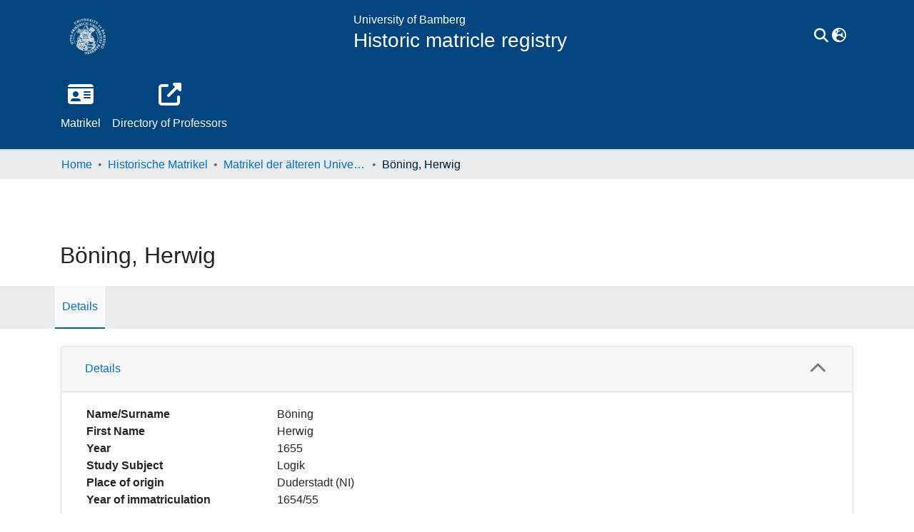

--- FILE ---
content_type: text/html; charset=utf-8
request_url: https://professorenkatalog.uni-bamberg.de/entities/matrikel/150a7ce0-c60d-49af-92d4-215259e989b1
body_size: 119020
content:
<!DOCTYPE html><html lang="en"><head>
  <meta charset="UTF-8">
  <base href="/">
  <title>Böning, Herwig</title>
  <meta name="viewport" content="width=device-width,minimum-scale=1">
  <meta http-equiv="cache-control" content="no-store">
  <link rel="icon" type="image/x-icon" href="assets/images/ub_favicon.ico">
<link rel="stylesheet" href="styles.faa02dd9ca494850.css" media="print" onload="this.media='all'"><noscript><link rel="stylesheet" href="styles.faa02dd9ca494850.css"></noscript><style>@charset "UTF-8";.fa{font-family:"Font Awesome 6 Free";font-family:var(--fa-style-family, "Font Awesome 6 Free");font-weight:900;font-weight:var(--fa-style, 900)}.fa,.fas{-moz-osx-font-smoothing:grayscale;-webkit-font-smoothing:antialiased;display:inline-block;display:var(--fa-display, inline-block);font-style:normal;font-feature-settings:normal;font-variant:normal;line-height:1;text-rendering:auto}.fas{font-family:"Font Awesome 6 Free"}.fa-lg{font-size:1.25em;line-height:.05em;vertical-align:-.075em}.fa-fw{text-align:center;width:1.25em}.fa-bars:before{content:"\f0c9"}.fa-chevron-up:before{content:"\f077"}.fa-sign-in-alt:before{content:"\f2f6"}.fa-external-link-alt:before{content:"\f35d"}.fa-id-card:before{content:"\f2c2"}.fa-ellipsis-h:before{content:"\f141"}.fa-search:before{content:"\f002"}.fa-share:before{content:"\f064"}.fa-globe-asia:before{content:"\f57e"}.sr-only{position:absolute;width:1px;height:1px;padding:0;margin:-1px;overflow:hidden;clip:rect(0,0,0,0);white-space:nowrap;border-width:0}:root{--fa-style-family-classic:"Font Awesome 6 Free";--fa-font-solid:normal 900 1em/1 "Font Awesome 6 Free"}@font-face{font-family:"Font Awesome 6 Free";font-style:normal;font-weight:900;font-display:block;src:url(assets/fonts/fa-solid-900.woff2) format("woff2"),url(assets/fonts/fa-solid-900.ttf) format("truetype")}.fas{font-weight:900}:root{--fa-style-family-brands:"Font Awesome 6 Brands";--fa-font-brands:normal 400 1em/1 "Font Awesome 6 Brands"}@font-face{font-family:"Font Awesome 6 Brands";font-style:normal;font-weight:400;font-display:block;src:url(assets/fonts/fa-brands-400.woff2) format("woff2"),url(assets/fonts/fa-brands-400.ttf) format("truetype")}:root{--fa-style-family-classic:"Font Awesome 6 Free";--fa-font-regular:normal 400 1em/1 "Font Awesome 6 Free"}@font-face{font-family:"Font Awesome 6 Free";font-style:normal;font-weight:400;font-display:block;src:url(assets/fonts/fa-regular-400.woff2) format("woff2"),url(assets/fonts/fa-regular-400.ttf) format("truetype")}:root{--blue:#00457D;--indigo:#6610f2;--purple:#6f42c1;--pink:#f5b4b9;--red:#E6444F;--orange:#fd7e14;--yellow:#FFD300;--green:#97BF0D;--teal:#20c997;--cyan:#0070ca;--white:#fff;--gray:#6c757d;--gray-dark:#343a40;--primary:#00457D;--secondary:#495057;--success:#97BF0D;--info:#0070ca;--warning:#FFD300;--danger:#E6444F;--light:#f8f9fa;--dark:#001526;--breakpoint-xs:0;--breakpoint-sm:576px;--breakpoint-md:768px;--breakpoint-lg:992px;--breakpoint-xl:1200px;--font-family-sans-serif:-apple-system, BlinkMacSystemFont, "Segoe UI", Roboto, "Helvetica Neue", Arial, "Noto Sans", "Liberation Sans", sans-serif, "Apple Color Emoji", "Segoe UI Emoji", "Segoe UI Symbol", "Noto Color Emoji";--font-family-monospace:SFMono-Regular, Menlo, Monaco, Consolas, "Liberation Mono", "Courier New", monospace}*,*:before,*:after{box-sizing:border-box}html{font-family:sans-serif;line-height:1.15;-webkit-text-size-adjust:100%;-webkit-tap-highlight-color:rgba(0,0,0,0)}footer,header,main,nav{display:block}body{margin:0;font-family:-apple-system,BlinkMacSystemFont,Segoe UI,Roboto,Helvetica Neue,Arial,Noto Sans,Liberation Sans,sans-serif,"Apple Color Emoji","Segoe UI Emoji",Segoe UI Symbol,"Noto Color Emoji";font-size:1rem;font-weight:400;line-height:1.5;color:#212529;text-align:left;background-color:#fff}[tabindex="-1"]:focus:not(.focus-visible){outline:0!important}[tabindex="-1"]:focus:not(:focus-visible){outline:0!important}h3,h6{margin-top:0;margin-bottom:.5rem}p{margin-top:0;margin-bottom:1rem}ol,ul{margin-top:0;margin-bottom:1rem}b{font-weight:bolder}a{color:#0070ca;text-decoration:none;background-color:#0000}a:hover{color:#00457e;text-decoration:underline}code{font-family:SFMono-Regular,Menlo,Monaco,Consolas,Liberation Mono,Courier New,monospace;font-size:1em}img{vertical-align:middle;border-style:none}label{display:inline-block;margin-bottom:.5rem}button{border-radius:0}button:focus:not(.focus-visible){outline:0}button:focus:not(:focus-visible){outline:0}input,button{margin:0;font-family:inherit;font-size:inherit;line-height:inherit}button,input{overflow:visible}button{text-transform:none}[role=button]{cursor:pointer}button,[type=button],[type=submit]{-webkit-appearance:button}button:not(:disabled),[type=button]:not(:disabled),[type=submit]:not(:disabled){cursor:pointer}button::-moz-focus-inner,[type=button]::-moz-focus-inner,[type=submit]::-moz-focus-inner{padding:0;border-style:none}h3,h6,.h2{margin-bottom:.5rem;font-weight:500;line-height:1.2}.h2{font-size:2rem}@media (max-width: 1200px){.h2{font-size:calc(1.325rem + .9vw)}}h3{font-size:1.75rem}@media (max-width: 1200px){h3{font-size:calc(1.3rem + .6vw)}}h6{font-size:1rem}.small{font-size:.875em;font-weight:400}.list-unstyled{padding-left:0;list-style:none}code{font-size:87.5%;color:#f5b4b9;word-wrap:break-word}.container{width:100%;padding-right:15px;padding-left:15px;margin-right:auto;margin-left:auto}@media (min-width: 576px){.container{max-width:540px}}@media (min-width: 768px){.container{max-width:720px}}@media (min-width: 992px){.container{max-width:960px}}@media (min-width: 1200px){.container{max-width:1140px}}.row{display:flex;flex-wrap:wrap;margin-right:-15px;margin-left:-15px}.col-lg-6,.col-md-12,.col-md-6,.col-sm-3,.col,.col-12{position:relative;width:100%;padding-right:15px;padding-left:15px}.col{flex-basis:0;flex-grow:1;max-width:100%}.col-12{flex:0 0 100%;max-width:100%}@media (min-width: 576px){.col-sm-3{flex:0 0 25%;max-width:25%}}@media (min-width: 768px){.col-md-6{flex:0 0 50%;max-width:50%}.col-md-12{flex:0 0 100%;max-width:100%}}@media (min-width: 992px){.col-lg-6{flex:0 0 50%;max-width:50%}}.form-control{display:block;width:100%;height:calc(1.5em + .75rem + 2px);padding:.375rem .75rem;font-size:1rem;font-weight:400;line-height:1.5;color:#495057;background-color:#fff;background-clip:padding-box;border:1px solid #ced4da;border-radius:.25rem;box-shadow:inset 0 1px 1px #00000013;transition:border-color .15s ease-in-out,box-shadow .15s ease-in-out}@media (prefers-reduced-motion: reduce){.form-control{transition:none}}.form-control::-ms-expand{background-color:#0000;border:0}.form-control:focus{color:#495057;background-color:#fff;border-color:#008bfd;outline:0;box-shadow:inset 0 1px 1px #00000013,0 0 0 .2rem #00457d40}.form-control::placeholder{color:#6c757d;opacity:1}.form-control:disabled{background-color:#e9ecef;opacity:1}.form-control-lg{height:calc(1.5em + 1rem + 2px);padding:.5rem 1rem;font-size:1.25rem;line-height:1.5;border-radius:.3rem}.btn{display:inline-block;font-weight:400;color:#212529;text-align:center;vertical-align:middle;-webkit-user-select:none;user-select:none;background-color:#0000;border:1px solid rgba(0,0,0,0);padding:.375rem .75rem;font-size:1rem;line-height:1.5;border-radius:.25rem;transition:color .15s ease-in-out,background-color .15s ease-in-out,border-color .15s ease-in-out,box-shadow .15s ease-in-out}@media (prefers-reduced-motion: reduce){.btn{transition:none}}.btn:hover{color:#212529;text-decoration:none}.btn:focus{outline:0;box-shadow:0 0 0 .2rem #00457d40}.btn:disabled{opacity:.65;box-shadow:none}.btn:not(:disabled):not(.disabled){cursor:pointer}.btn:not(:disabled):not(.disabled):active{box-shadow:inset 0 3px 5px #00000020}.btn:not(:disabled):not(.disabled):active:focus{box-shadow:0 0 0 .2rem #00457d40,inset 0 3px 5px #00000020}.btn-primary{color:#fff;background-color:#00457d;border-color:#00457d;box-shadow:inset 0 1px #ffffff26,0 1px 1px #00000013}.btn-primary:hover{color:#fff;background-color:#003057;border-color:#00294a}.btn-primary:focus{color:#fff;background-color:#003057;border-color:#00294a;box-shadow:inset 0 1px #ffffff26,0 1px 1px #00000013,0 0 0 .2rem #26619180}.btn-primary:disabled{color:#fff;background-color:#00457d;border-color:#00457d}.btn-primary:not(:disabled):not(.disabled):active{color:#fff;background-color:#00294a;border-color:#00223d}.btn-primary:not(:disabled):not(.disabled):active:focus{box-shadow:inset 0 3px 5px #00000020,0 0 0 .2rem #26619180}.btn-outline-primary{color:#00457d;border-color:#00457d}.btn-outline-primary:hover{color:#fff;background-color:#00457d;border-color:#00457d}.btn-outline-primary:focus{box-shadow:0 0 0 .2rem #00457d80}.btn-outline-primary:disabled{color:#00457d;background-color:#0000}.btn-outline-primary:not(:disabled):not(.disabled):active{color:#fff;background-color:#00457d;border-color:#00457d}.btn-outline-primary:not(:disabled):not(.disabled):active:focus{box-shadow:inset 0 3px 5px #00000020,0 0 0 .2rem #00457d80}.btn-link{font-weight:400;color:#0070ca;text-decoration:none}.btn-link:hover{color:#00457e;text-decoration:underline}.btn-link:focus{text-decoration:underline}.btn-link:disabled{color:#6c757d;pointer-events:none}.btn-lg{padding:.5rem 1rem;font-size:1.25rem;line-height:1.5;border-radius:.3rem}.btn-block{display:block;width:100%}.dropdown{position:relative}.dropdown-toggle{white-space:nowrap}.dropdown-toggle:after{display:inline-block;margin-left:.255em;vertical-align:.255em;content:"";border-top:.3em solid;border-right:.3em solid rgba(0,0,0,0);border-bottom:0;border-left:.3em solid rgba(0,0,0,0)}.dropdown-toggle:empty:after{margin-left:0}.dropdown-menu{position:absolute;top:100%;left:0;z-index:1000;display:none;float:left;min-width:10rem;padding:.5rem 0;margin:.125rem 0 0;font-size:1rem;color:#212529;text-align:left;list-style:none;background-color:#fff;background-clip:padding-box;border:1px solid rgba(0,0,0,.15);border-radius:.25rem;box-shadow:0 .5rem 1rem #0000002d}.dropdown-menu-right{right:0;left:auto}.dropdown-menu[x-placement^=bottom]{right:auto;bottom:auto}.dropdown-divider{height:0;margin:.5rem 0;overflow:hidden;border-top:1px solid #e9ecef}.dropdown-item{display:block;width:100%;padding:.25rem 1.5rem;clear:both;font-weight:400;color:#212529;text-align:inherit;white-space:nowrap;background-color:#0000;border:0}.dropdown-item:hover,.dropdown-item:focus{color:#16181b;text-decoration:none;background-color:#e9ecef}.dropdown-item.active,.dropdown-item:active{color:#fff;text-decoration:none;background-color:#00457d}.dropdown-item:disabled{color:#adb5bd;pointer-events:none;background-color:#0000}.dropdown-header{display:block;padding:.5rem 1.5rem;margin-bottom:0;font-size:.875rem;color:#6c757d;white-space:nowrap}.nav-link{display:block;padding:.5rem 1rem}.nav-link:hover,.nav-link:focus{text-decoration:none}.navbar{position:relative;display:flex;flex-wrap:wrap;align-items:center;justify-content:space-between;padding:.5rem 1rem}.navbar .container{display:flex;flex-wrap:wrap;align-items:center;justify-content:space-between}.navbar-brand{display:inline-block;padding-top:.3125rem;padding-bottom:.3125rem;margin-right:1rem;font-size:1.25rem;line-height:inherit;white-space:nowrap}.navbar-brand:hover,.navbar-brand:focus{text-decoration:none}.navbar-nav{display:flex;flex-direction:column;padding-left:0;margin-bottom:0;list-style:none}.navbar-nav .nav-link{padding-right:0;padding-left:0}.navbar-nav .dropdown-menu{position:static;float:none}.navbar-toggler{padding:.25rem .75rem;font-size:1.25rem;line-height:1;background-color:#0000;border:1px solid rgba(0,0,0,0);border-radius:.25rem}.navbar-toggler:hover,.navbar-toggler:focus{text-decoration:none}.navbar-toggler-icon{display:inline-block;width:1.5em;height:1.5em;vertical-align:middle;content:"";background:50%/100% 100% no-repeat}@media (max-width: 767.98px){.navbar-expand-md>.container{padding-right:0;padding-left:0}}@media (min-width: 768px){.navbar-expand-md{flex-flow:row nowrap;justify-content:flex-start}.navbar-expand-md .navbar-nav{flex-direction:row}.navbar-expand-md .navbar-nav .dropdown-menu{position:absolute}.navbar-expand-md .navbar-nav .nav-link{padding-right:.5rem;padding-left:.5rem}.navbar-expand-md>.container{flex-wrap:nowrap}.navbar-expand-md .navbar-toggler{display:none}}.navbar-light .navbar-nav .nav-link{color:#00000080}.navbar-light .navbar-nav .nav-link:hover,.navbar-light .navbar-nav .nav-link:focus{color:#000000b3}.navbar-light .navbar-toggler{color:#00000080;border-color:#0000001a}.navbar-light .navbar-toggler-icon{background-image:url("data:image/svg+xml;charset=utf8,%3csvg+viewBox='0+0+30+30'+xmlns='http://www.w3.org/2000/svg'%3e%3cpath+stroke='rgba%280, 0, 0, 0.5%29'+stroke-width='2'+stroke-linecap='round'+stroke-miterlimit='10'+d='M4+7h22M4+15h22M4+23h22'/%3e%3c/svg%3e")}.card{position:relative;display:flex;flex-direction:column;min-width:0;word-wrap:break-word;background-color:#fff;background-clip:border-box;border:1px solid rgba(0,0,0,.125);border-radius:.25rem}.card-body{flex:1 1 auto;min-height:1px;padding:1.25rem}.card-header{padding:.75rem 1.25rem;margin-bottom:0;background-color:#00000008;border-bottom:1px solid rgba(0,0,0,.125)}.card-header:first-child{border-radius:calc(.25rem - 1px) calc(.25rem - 1px) 0 0}.accordion{overflow-anchor:none}.accordion>.card{overflow:hidden}.accordion>.card:not(:last-of-type){border-bottom:0;border-bottom-right-radius:0;border-bottom-left-radius:0}.accordion>.card:not(:first-of-type){border-top-left-radius:0;border-top-right-radius:0}.accordion>.card>.card-header{border-radius:0;margin-bottom:-1px}.breadcrumb{display:flex;flex-wrap:wrap;padding:.75rem 1rem;margin-bottom:1rem;list-style:none;background-color:#e9ecef;border-radius:.25rem}.breadcrumb-item+.breadcrumb-item{padding-left:.5rem}.breadcrumb-item+.breadcrumb-item:before{float:left;padding-right:.5rem;color:#6c757d;content:"/"}.breadcrumb-item+.breadcrumb-item:hover:before{text-decoration:underline}.breadcrumb-item+.breadcrumb-item:hover:before{text-decoration:none}.breadcrumb-item.active{color:#6c757d}.close{float:right;font-size:1.5rem;font-weight:700;line-height:1;color:#000;text-shadow:0 1px 0 #fff;opacity:.5}@media (max-width: 1200px){.close{font-size:calc(1.275rem + .3vw)}}.close:hover{color:#000;text-decoration:none}.close:not(:disabled):not(.disabled):hover,.close:not(:disabled):not(.disabled):focus{opacity:.75}.bg-transparent{background-color:#0000!important}.d-none{display:none!important}.d-inline-block{display:inline-block!important}.d-flex{display:flex!important}.flex-row{flex-direction:row!important}.flex-column{flex-direction:column!important}.flex-wrap{flex-wrap:wrap!important}.flex-shrink-0{flex-shrink:0!important}.justify-content-end{justify-content:flex-end!important}.justify-content-center{justify-content:center!important}.justify-content-between{justify-content:space-between!important}.align-items-center{align-items:center!important}@media (min-width: 576px){.flex-sm-row{flex-direction:row!important}}@media (min-width: 768px){.flex-md-row{flex-direction:row!important}}.float-left{float:left!important}.float-right{float:right!important}.position-relative{position:relative!important}.position-absolute{position:absolute!important}.position-fixed{position:fixed!important}.sr-only{position:absolute;width:1px;height:1px;padding:0;margin:-1px;overflow:hidden;clip:rect(0,0,0,0);white-space:nowrap;border:0}.shadow-none{box-shadow:none!important}.w-100{width:100%!important}.h-100{height:100%!important}.m-0{margin:0!important}.mb-0{margin-bottom:0!important}.ml-1{margin-left:.25rem!important}.my-2{margin-top:.5rem!important}.my-2{margin-bottom:.5rem!important}.mt-3{margin-top:1rem!important}.mb-3{margin-bottom:1rem!important}.mb-4{margin-bottom:1.5rem!important}.mt-5{margin-top:3rem!important}.px-0{padding-right:0!important}.px-0{padding-left:0!important}.p-1{padding:.25rem!important}.py-1{padding-top:.25rem!important}.py-1{padding-bottom:.25rem!important}.pl-1{padding-left:.25rem!important}.pl-2{padding-left:.5rem!important}.py-3{padding-top:1rem!important}.py-3{padding-bottom:1rem!important}.p-4{padding:1.5rem!important}.pt-4{padding-top:1.5rem!important}.pr-4,.px-4{padding-right:1.5rem!important}.px-4{padding-left:1.5rem!important}.mx-n3{margin-right:-1rem!important}.mx-n3{margin-left:-1rem!important}.mr-auto,.mx-auto{margin-right:auto!important}.mx-auto{margin-left:auto!important}@media (min-width: 768px){.mb-md-0{margin-bottom:0!important}.p-md-0{padding:0!important}}@media (min-width: 992px){.mb-lg-0{margin-bottom:0!important}}.text-truncate{overflow:hidden;text-overflow:ellipsis;white-space:nowrap}.text-left{text-align:left!important}.text-right{text-align:right!important}@media (min-width: 768px){.text-md-center{text-align:center!important}}.font-weight-bold{font-weight:700!important}.text-white{color:#fff!important}@media print{*,*:before,*:after{text-shadow:none!important;box-shadow:none!important}a:not(.btn){text-decoration:underline}img{page-break-inside:avoid}p,h3{orphans:3;widows:3}h3{page-break-after:avoid}@page{size:a3}body,.container{min-width:992px!important}.navbar{display:none}}:root{--ds-breadcrumb-bg:#e9ecef !important}:root{--ds-content-spacing:1rem;--ds-button-height:2.375rem;--ds-card-height-percentage:98%;--ds-card-thumbnail-height:240px;--ds-dropdown-menu-max-height:200px;--ds-drop-zone-area-height:44px;--ds-drop-zone-area-z-index:1025;--ds-drop-zone-area-inner-z-index:1021;--ds-login-logo-height:72px;--ds-login-logo-width:72px;--ds-submission-header-z-index:1001;--ds-submission-footer-z-index:999;--ds-submission-inline-group-form-delete-z-index:998;--ds-main-z-index:1;--ds-nav-z-index:10;--ds-footer-z-index:0;--ds-sidebar-z-index:20;--ds-header-bg:#fff;--ds-header-logo-height:50px;--ds-header-logo-height-xs:50px;--ds-header-icon-color:#0070ca;--ds-header-icon-color-inverse:rgba(0,69,125,1);--ds-header-icon-color-hover:#00457e;--ds-navbar-bg:var(--ds-header-bg);--ds-header-navbar-border-top-color:#fff;--ds-header-navbar-border-bottom-color:#ced4da;--ds-navbar-link-color:#0070ca;--ds-navbar-link-color-hover:#00457e;--ds-expandable-navbar-bg:var(--ds-navbar-bg);--ds-expandable-navbar-bg-inverse:rgba(0,69,125,1);--ds-expandable-navbar-link-color:var(--ds-navbar-link-color);--ds-expandable-navbar-link-color-hover:var(--ds-navbar-link-color-hover);--ds-admin-sidebar-bg:#132333;--ds-admin-sidebar-active-bg:#0f1b28;--ds-admin-sidebar-header-bg:#091119;--ds-dark-scrollbar-bg:#0f1b28;--ds-dark-scrollbar-alt-bg:#12202f;--ds-dark-scrollbar-fg:#47495d;--ds-submission-sections-margin-bottom:.5rem;--ds-edit-item-button-min-width:100px;--ds-edit-item-metadata-field-width:190px;--ds-edit-item-language-field-width:43px;--ds-thumbnail-max-width:125px;--ds-thumbnail-placeholder-background:#f8f9fa;--ds-thumbnail-placeholder-border:1px solid #dee2e6;--ds-thumbnail-placeholder-color:#444c54;--ds-dso-selector-list-max-height:475px;--ds-dso-selector-current-background-color:#eeeeee;--ds-dso-selector-current-background-hover-color:#d5d5d5;--ds-notification-bg-success:#888f0a;--ds-notification-bg-danger:#da1d49;--ds-notification-bg-info:#006d97;--ds-notification-bg-warning:#cc8700;--ds-fa-fixed-width:1.25rem;--ds-icon-padding:1rem;--ds-collapsed-sidebar-width:52px;--ds-sidebar-items-width:250px;--ds-total-sidebar-width:302px;--ds-top-footer-bg:#e9ecef;--ds-footer-bg:#00457D;--ds-footer-border:1px solid var(--bs-gray-400);--ds-footer-padding:0;--ds-footer-padding-bottom:0;--ds-footer-logo-height:50px;--ds-home-news-link-color:#0070ca;--ds-home-news-link-hover-color:#00457e;--ds-home-news-background-color:#e9ecef;--ds-breadcrumb-link-color:#0070ca;--ds-breadcrumb-link-active-color:#001b31;--ds-breadcrumb-max-length:200px;--ds-slider-color:#97BF0D;--ds-slider-handle-width:18px;--ds-search-form-scope-max-width:150px;--ds-context-x-offset:-16px;--ds-context-help-icon-size:16px;--ds-context-help-tooltip-width:300px;--ds-context-help-tooltip-link-color:$white;--ds-gap:.25rem;--ds-date-picker-input-max-width:300px;--ds-cris-layout-sidebar-width:350px;--ds-cris-layout-sidebar-background-color:#e9ecef;--ds-cris-layout-sidebar-link-color:rgba(0, 0, 0, .8);--ds-cris-layout-sidebar-link-color-active:#000000;--ds-cris-layout-sidebar-menu-background:#207698;--ds-cris-layout-sidebar-menu-color:#fff;--ds-cris-layout-sidebar-link-border-bottom:1px solid rgba(0, 0, 0, .1);--ds-cris-layout-sidebar-entry-height:40px;--ds-cris-layout-sidebar-entry-width:40px;--ds-cris-layout-sidebar-border-color:#207698;--ds-cris-layout-sidebar-hover-focus-background-color:#207698;--ds-cris-layout-sidebar-hover-focus-border-color:#207698;--ds-cris-layout-sidebar-menu-active-color:#0070ca;--ds-cris-layout-sidebar-menu-active-background:#f8f9fa;--ds-cris-layout-sidebar-tab-color-hover:#f8f9fa;--ds-cris-layout-navbar-background-color:#e9ecef;--ds-cris-layout-navbar-border:1px solid #d9dadb;--ds-cris-layout-navbar-link-color:rgba(0, 0, 0, .8);--ds-cris-layout-navbar-link-color-active:#000000;--ds-cris-layout-navbar-menu-background:#207698;--ds-cris-layout-navbar-menu-color:#fff;--ds-cris-layout-navbar-link-border-bottom:none;--ds-cris-layout-navbar-sub-level-backround-color:#e9ecef;--ds-cris-layout-navbar-tab-color-active:#006666;--ds-cris-layout-navbar-tab-color-hover:#f8f9fa;--ds-advanced-attachment-image-max-height:160px;--ds-advanced-attachment-image-object-fit:cover;--ds-advanced-attachment-image-object-position:0% 0%;--ds-advanced-attachment-thumbnail-placeholder-font-weight:bold;--ds-dso-edit-field-width:210px;--ds-dso-edit-lang-width:90px;--ds-dso-edit-security-width:136px;--ds-dso-edit-authority-width:150px;--ds-dso-edit-actions-width:173px;--ds-dso-edit-virtual-tooltip-min-width:300px;--ds-comcol-logo-max-width:500px;--ds-comcol-logo-max-height:500px;--ds-identifier-sybetype-icon-height:24px}:root{--ds-top-footer-bg:#e7e7e6 !important}:root{--ds-navbar-link-color:white;--ds-navbar-link-color-hover:#e7e7e6;--ds-header-icon-color:white;--ds-header-icon-color-hover:#e7e7e6;--ds-home-news-background-color:#e7e7e6;--ds-home-news-link-color:#00457D}.fa-globe-asia:before{content:"\f7a2"}:root{--bs-white:#fff;--bs-gray-100:#f8f9fa;--bs-gray-200:#e9ecef;--bs-gray-300:#dee2e6;--bs-gray-400:#ced4da;--bs-gray-500:#adb5bd;--bs-gray-600:#6c757d;--bs-gray-700:#495057;--bs-gray-800:#343a40;--bs-gray-900:#212529;--bs-black:#000;--bs-blue:#00457D;--bs-indigo:#6610f2;--bs-purple:#6f42c1;--bs-pink:#f5b4b9;--bs-red:#E6444F;--bs-orange:#fd7e14;--bs-yellow:#FFD300;--bs-green:#97BF0D;--bs-teal:#20c997;--bs-cyan:#0070ca;--bs-primary:#00457D;--bs-primary-bg:#1797ff;--bs-secondary:#6c757d;--bs-secondary-bg:#949da5;--bs-success:#97BF0D;--bs-success-bg:#d7f570;--bs-info:#0070ca;--bs-info-bg:#64baff;--bs-warning:#FFD300;--bs-warning-bg:#ffed99;--bs-danger:#E6444F;--bs-danger-bg:#f8cbce;--bs-light:#f8f9fa;--bs-dark:#001526;--bs-theme-color-interval:8%;--bs-yiq-contrasted-threshold:165;--bs-yiq-text-dark:#212529;--bs-yiq-text-light:#fff;--bs-enable-caret:true;--bs-enable-rounded:true;--bs-enable-shadows:true;--bs-enable-gradients:false;--bs-enable-transitions:true;--bs-enable-prefers-reduced-motion-media-query:true;--bs-enable-grid-classes:true;--bs-enable-pointer-cursor-for-buttons:true;--bs-enable-print-styles:true;--bs-enable-responsive-font-sizes:true;--bs-enable-validation-icons:true;--bs-enable-deprecation-messages:true;--bs-spacer:1rem;--bs-spacer-0:0;--bs-spacer-1:.25rem;--bs-spacer-2:.5rem;--bs-spacer-3:1rem;--bs-spacer-4:1.5rem;--bs-spacer-5:3rem;--bs-sizes-25:25%;--bs-sizes-50:50%;--bs-sizes-75:75%;--bs-sizes-100:100%;--bs-sizes-auto:auto;--bsbody-bg:#fff;--bs-body-color:#212529;--bs-link-color:#0070ca;--bs-link-decoration:none;--bs-link-hover-color:#00457e;--bs-link-hover-decoration:underline;--bs-emphasized-link-hover-darken-percentage:15%;--bs-paragraph-margin-bottom:1rem;--bs-xs-min:0;--bs-sm-min:576px;--bs-md-min:768px;--bs-lg-min:992px;--bs-xl-min:1200px;--bs-xs-max: ;--bs-sm-max:540px;--bs-md-max:720px;--bs-lg-max:960px;--bs-xl-max:1140px;--bs-grid-columns:12;--bs-grid-gutter-width:30px;--bs-line-height-lg:1.5;--bs-line-height-sm:1.5;--bs-border-width:1px;--bs-border-color:#dee2e6;--bs-border-radius:.25rem;--bs-border-radius-lg:.3rem;--bs-border-radius-sm:.2rem;--bs-rounded-pill:50rem;--bs-box-shadow-sm:0 .125rem .25rem rgba(0, 0, 0, .075);--bs-box-shadow:0 .5rem 1rem rgba(0, 0, 0, .15);--bs-box-shadow-lg:0 1rem 3rem rgba(0, 0, 0, .175);--bs-component-active-color:#fff;--bs-component-active-bg:#00457D;--bs-caret-width:.3em;--bs-caret-vertical-align:.255em;--bs-caret-spacing:.255em;--bs-transition-base:all .2s ease-in-out;--bs-transition-fade:opacity .15s linear;--bs-transition-collapse:height .35s ease;--bs-font-family-sans-serif:-apple-system, BlinkMacSystemFont, Segoe UI, Roboto, Helvetica Neue, Arial, Noto Sans, Liberation Sans, sans-serif, Apple Color Emoji, Segoe UI Emoji, Segoe UI Symbol, Noto Color Emoji;--bs-font-family-monospace:SFMono-Regular, Menlo, Monaco, Consolas, Liberation Mono, Courier New, monospace;--bs-font-family-base:-apple-system, BlinkMacSystemFont, Segoe UI, Roboto, Helvetica Neue, Arial, Noto Sans, Liberation Sans, sans-serif, Apple Color Emoji, Segoe UI Emoji, Segoe UI Symbol, Noto Color Emoji;--bs-font-size-base:1rem;--bs-font-size-lg:1.25rem;--bs-font-size-sm:.875rem;--bs-font-weight-lighter:lighter;--bs-font-weight-light:300;--bs-font-weight-normal:400;--bs-font-weight-bold:700;--bs-font-weight-bolder:bolder;--bs-font-weight-base:400;--bs-line-height-base:1.5;--bs-h1-font-size:2.5rem;--bs-h2-font-size:2rem;--bs-h3-font-size:1.75rem;--bs-h4-font-size:1.5rem;--bs-h5-font-size:1.25rem;--bs-h6-font-size:1rem;--bs-headings-margin-bottom:.5rem;--bs-headings-font-family: ;--bs-headings-font-weight:500;--bs-headings-line-height:1.2;--bs-headings-color: ;--bs-display1-size:6rem;--bs-display2-size:5.5rem;--bs-display3-size:4.5rem;--bs-display4-size:3.5rem;--bs-display1-weight:300;--bs-display2-weight:300;--bs-display3-weight:300;--bs-display4-weight:300;--bs-display-line-height:1.2;--bs-lead-font-size:1.25rem;--bs-lead-font-weight:300;--bs-small-font-size:.875em;--bs-text-muted:#6c757d;--bs-blockquote-small-color:#6c757d;--bs-blockquote-small-font-size:.875em;--bs-blockquote-font-size:1.25rem;--bs-hr-border-color:rgba(0, 0, 0, .1);--bs-hr-border-width:1px;--bs-mark-padding:.2em;--bs-dt-font-weight:700;--bs-kbd-box-shadow:inset 0 -.1rem 0 rgba(0, 0, 0, .25);--bs-nested-kbd-font-weight:700;--bs-list-inline-padding:.5rem;--bs-mark-bg:#fcf8e3;--bs-hr-margin-y:1rem;--bs-table-cell-padding:.75rem;--bs-table-cell-padding-sm:.3rem;--bs-table-color:#212529;--bs-table-bg: ;--bs-table-accent-bg:rgba(0, 0, 0, .05);--bs-table-hover-color:#212529;--bs-table-hover-bg:rgba(0, 0, 0, .075);--bs-table-active-bg:rgba(0, 0, 0, .075);--bs-table-border-width:1px;--bs-table-border-color:#dee2e6;--bs-table-head-bg:#e9ecef;--bs-table-head-color:#495057;--bs-table-dark-bg:#343a40;--bs-table-dark-accent-bg:rgba(255, 255, 255, .05);--bs-table-dark-hover-color:#fff;--bs-table-dark-hover-bg:rgba(255, 255, 255, .075);--bs-table-dark-border-color:#454d55;--bs-table-dark-color:#fff;--bs-table-striped-order:odd;--bs-table-caption-color:#6c757d;--bs-table-bg-level:-9;--bs-table-border-level:-6;--bs-input-btn-padding-y:.375rem;--bs-input-btn-padding-x:.75rem;--bs-input-btn-font-family: ;--bs-input-btn-font-size:1rem;--bs-input-btn-line-height:1.5;--bs-input-btn-focus-width:.2rem;--bs-input-btn-focus-color:rgba(0, 69, 125, .25);--bs-input-btn-focus-box-shadow:0 0 0 .2rem rgba(0, 69, 125, .25);--bs-input-btn-padding-y-sm:.25rem;--bs-input-btn-padding-x-sm:.5rem;--bs-input-btn-font-size-sm:.875rem;--bs-input-btn-line-height-sm:1.5;--bs-input-btn-padding-y-lg:.5rem;--bs-input-btn-padding-x-lg:1rem;--bs-input-btn-font-size-lg:1.25rem;--bs-input-btn-line-height-lg:1.5;--bs-input-btn-border-width:1px;--bs-btn-padding-y:.375rem;--bs-btn-padding-x:.75rem;--bs-btn-font-family: ;--bs-btn-font-size:1rem;--bs-btn-line-height:1.5;--bs-btn-padding-y-sm:.25rem;--bs-btn-padding-x-sm:.5rem;--bs-btn-font-size-sm:.875rem;--bs-btn-line-height-sm:1.5;--bs-btn-padding-y-lg:.5rem;--bs-btn-padding-x-lg:1rem;--bs-btn-font-size-lg:1.25rem;--bs-btn-line-height-lg:1.5;--bs-btn-border-width:1px;--bs-btn-font-weight:400;--bs-btn-box-shadow:inset 0 1px 0 rgba(255, 255, 255, .15), 0 1px 1px rgba(0, 0, 0, .075);--bs-btn-focus-width:.2rem;--bs-btn-focus-box-shadow:0 0 0 .2rem rgba(0, 69, 125, .25);--bs-btn-disabled-opacity:.65;--bs-btn-active-box-shadow:inset 0 3px 5px rgba(0, 0, 0, .125);--bs-btn-link-disabled-color:#6c757d;--bs-btn-block-spacing-y:.5rem;--bs-btn-border-radius:.25rem;--bs-btn-border-radius-lg:.3rem;--bs-btn-border-radius-sm:.2rem;--bs-btn-transition:color .15s ease-in-out, background-color .15s ease-in-out, border-color .15s ease-in-out, box-shadow .15s ease-in-out;--bs-label-margin-bottom:.5rem;--bs-input-padding-y:.375rem;--bs-input-padding-x:.75rem;--bs-input-font-family: ;--bs-input-font-size:1rem;--bs-input-font-weight:400;--bs-input-line-height:1.5;--bs-input-padding-y-sm:.25rem;--bs-input-padding-x-sm:.5rem;--bs-input-font-size-sm:.875rem;--bs-input-line-height-sm:1.5;--bs-input-padding-y-lg:.5rem;--bs-input-padding-x-lg:1rem;--bs-input-font-size-lg:1.25rem;--bs-input-line-height-lg:1.5;--bs-input-bg:#fff;--bs-input-disabled-bg:#e9ecef;--bs-input-color:#495057;--bs-input-border-color:#ced4da;--bs-input-border-width:1px;--bs-input-box-shadow:inset 0 1px 1px rgba(0, 0, 0, .075);--bs-input-border-radius:.25rem;--bs-input-border-radius-lg:.3rem;--bs-input-border-radius-sm:.2rem;--bs-input-focus-bg:#fff;--bs-input-focus-border-color:#008bfd;--bs-input-focus-color:#495057;--bs-input-focus-width:.2rem;--bs-input-focus-box-shadow:0 0 0 .2rem rgba(0, 69, 125, .25);--bs-input-placeholder-color:#6c757d;--bs-input-plaintext-color:#212529;--bs-input-height-border:2px;--bs-input-height-inner:calc(1.5em + .75rem);--bs-input-height-inner-half:calc(.75em + .375rem);--bs-input-height-inner-quarter:calc(.375em + .1875rem);--bs-input-height:calc(1.5em + .75rem + 2px);--bs-input-height-sm:calc(1.5em + .5rem + 2px);--bs-input-height-lg:calc(1.5em + 1rem + 2px);--bs-input-transition:border-color .15s ease-in-out, box-shadow .15s ease-in-out;--bs-form-text-margin-top:.25rem;--bs-form-check-input-gutter:1.25rem;--bs-form-check-input-margin-y:.3rem;--bs-form-check-input-margin-x:.25rem;--bs-form-check-inline-margin-x:.75rem;--bs-form-check-inline-input-margin-x:.3125rem;--bs-form-grid-gutter-width:10px;--bs-form-group-margin-bottom:1rem;--bs-input-group-addon-color:#495057;--bs-input-group-addon-bg:#e9ecef;--bs-input-group-addon-border-color:#ced4da;--bs-custom-forms-transition:background-color .15s ease-in-out, border-color .15s ease-in-out, box-shadow .15s ease-in-out;--bs-custom-control-gutter:.5rem;--bs-custom-control-spacer-x:1rem;--bs-custom-control-indicator-size:1rem;--bs-custom-control-indicator-bg:#fff;--bs-custom-control-indicator-bg-size:50% 50%;--bs-custom-control-indicator-box-shadow:inset 0 1px 1px rgba(0, 0, 0, .075);--bs-custom-control-indicator-border-color:#adb5bd;--bs-custom-control-indicator-border-width:1px;--bs-custom-control-indicator-disabled-bg:#e9ecef;--bs-custom-control-label-disabled-color:#6c757d;--bs-custom-control-indicator-checked-color:#fff;--bs-custom-control-indicator-checked-bg:#00457D;--bs-custom-control-indicator-checked-disabled-bg:rgba(0, 69, 125, .5);--bs-custom-control-indicator-checked-box-shadow: ;--bs-custom-control-indicator-checked-border-color:#00457D;--bs-custom-control-indicator-focus-box-shadow:0 0 0 .2rem rgba(0, 69, 125, .25);--bs-custom-control-indicator-focus-border-color:#008bfd;--bs-custom-control-indicator-active-color:#fff;--bs-custom-control-indicator-active-bg:#31a2ff;--bs-custom-control-indicator-active-box-shadow: ;--bs-custom-control-indicator-active-border-color:#31a2ff;--bs-custom-checkbox-indicator-border-radius:.25rem;--bs-custom-checkbox-indicator-icon-checked:url("data:image/svg+xml,<svg xmlns='http://www.w3.org/2000/svg' width='8' height='8' viewBox='0 0 8 8'><path fill='#fff' d='M6.564.75l-3.59 3.612-1.538-1.55L0 4.26l2.974 2.99L8 2.193z'/></svg>");--bs-custom-checkbox-indicator-indeterminate-bg:#00457D;--bs-custom-checkbox-indicator-indeterminate-color:#fff;--bs-custom-checkbox-indicator-icon-indeterminate:url("data:image/svg+xml,<svg xmlns='http://www.w3.org/2000/svg' width='4' height='4' viewBox='0 0 4 4'><path stroke='#fff' d='M0 2h4'/></svg>");--bs-custom-checkbox-indicator-indeterminate-box-shadow: ;--bs-custom-checkbox-indicator-indeterminate-border-color:#00457D;--bs-custom-radio-indicator-border-radius:50%;--bs-custom-radio-indicator-icon-checked:url("data:image/svg+xml,<svg xmlns='http://www.w3.org/2000/svg' width='12' height='12' viewBox='-4 -4 8 8'><circle r='3' fill='#fff'/></svg>");--bs-custom-switch-width:1.75rem;--bs-custom-switch-indicator-border-radius:.5rem;--bs-custom-switch-indicator-size:calc(1rem - 4px);--bs-custom-select-padding-y:.375rem;--bs-custom-select-padding-x:.75rem;--bs-custom-select-font-family: ;--bs-custom-select-font-size:1rem;--bs-custom-select-height:calc(1.5em + .75rem + 2px);--bs-custom-select-indicator-padding:1rem;--bs-custom-select-font-weight:400;--bs-custom-select-line-height:1.5;--bs-custom-select-color:#495057;--bs-custom-select-disabled-color:#6c757d;--bs-custom-select-bg:#fff;--bs-custom-select-disabled-bg:#e9ecef;--bs-custom-select-bg-size:8px 10px;--bs-custom-select-indicator-color:#343a40;--bs-custom-select-indicator:url("data:image/svg+xml,<svg xmlns='http://www.w3.org/2000/svg' width='4' height='5' viewBox='0 0 4 5'><path fill='#343a40' d='M2 0L0 2h4zm0 5L0 3h4z'/></svg>");--bs-custom-select-background:url("data:image/svg+xml,%3csvg xmlns='http://www.w3.org/2000/svg' width='4' height='5' viewBox='0 0 4 5'%3e%3cpath fill='%23343a40' d='M2 0L0 2h4zm0 5L0 3h4z'/%3e%3c/svg%3e") right .75rem center/8px 10px no-repeat;--bs-custom-select-feedback-icon-padding-right:calc(.75em + 2.3125rem);--bs-custom-select-feedback-icon-position:center right 1.75rem;--bs-custom-select-feedback-icon-size:calc(.75em + .375rem) calc(.75em + .375rem);--bs-custom-select-border-width:1px;--bs-custom-select-border-color:#ced4da;--bs-custom-select-border-radius:.25rem;--bs-custom-select-box-shadow:inset 0 1px 2px rgba(0, 0, 0, .075);--bs-custom-select-focus-border-color:#008bfd;--bs-custom-select-focus-width:.2rem;--bs-custom-select-focus-box-shadow:0 0 0 .2rem rgba(0, 69, 125, .25);--bs-custom-select-padding-y-sm:.25rem;--bs-custom-select-padding-x-sm:.5rem;--bs-custom-select-font-size-sm:.875rem;--bs-custom-select-height-sm:calc(1.5em + .5rem + 2px);--bs-custom-select-padding-y-lg:.5rem;--bs-custom-select-padding-x-lg:1rem;--bs-custom-select-font-size-lg:1.25rem;--bs-custom-select-height-lg:calc(1.5em + 1rem + 2px);--bs-custom-range-track-width:100%;--bs-custom-range-track-height:.5rem;--bs-custom-range-track-cursor:pointer;--bs-custom-range-track-bg:#dee2e6;--bs-custom-range-track-border-radius:1rem;--bs-custom-range-track-box-shadow:inset 0 .25rem .25rem rgba(0, 0, 0, .1);--bs-custom-range-thumb-width:1rem;--bs-custom-range-thumb-height:1rem;--bs-custom-range-thumb-bg:#00457D;--bs-custom-range-thumb-border:0;--bs-custom-range-thumb-border-radius:1rem;--bs-custom-range-thumb-box-shadow:0 .1rem .25rem rgba(0, 0, 0, .1);--bs-custom-range-thumb-focus-box-shadow:0 0 0 1px #fff, 0 0 0 .2rem rgba(0, 69, 125, .25);--bs-custom-range-thumb-focus-box-shadow-width:.2rem;--bs-custom-range-thumb-active-bg:#31a2ff;--bs-custom-range-thumb-disabled-bg:#adb5bd;--bs-custom-file-height:calc(1.5em + .75rem + 2px);--bs-custom-file-height-inner:calc(1.5em + .75rem);--bs-custom-file-focus-border-color:#008bfd;--bs-custom-file-focus-box-shadow:0 0 0 .2rem rgba(0, 69, 125, .25);--bs-custom-file-disabled-bg:#e9ecef;--bs-custom-file-padding-y:.375rem;--bs-custom-file-padding-x:.75rem;--bs-custom-file-line-height:1.5;--bs-custom-file-font-family: ;--bs-custom-file-font-weight:400;--bs-custom-file-color:#495057;--bs-custom-file-bg:#fff;--bs-custom-file-border-width:1px;--bs-custom-file-border-color:#ced4da;--bs-custom-file-border-radius:.25rem;--bs-custom-file-box-shadow:inset 0 1px 1px rgba(0, 0, 0, .075);--bs-custom-file-button-color:#495057;--bs-custom-file-button-bg:#e9ecef;--bs-form-feedback-margin-top:.25rem;--bs-form-feedback-font-size:.875em;--bs-form-feedback-valid-color:#97BF0D;--bs-form-feedback-invalid-color:#E6444F;--bs-form-feedback-icon-valid-color:#97BF0D;--bs-form-feedback-icon-valid:url("data:image/svg+xml,<svg xmlns='http://www.w3.org/2000/svg' width='8' height='8' viewBox='0 0 8 8'><path fill='#97BF0D' d='M2.3 6.73L.6 4.53c-.4-1.04.46-1.4 1.1-.8l1.1 1.4 3.4-3.8c.6-.63 1.6-.27 1.2.7l-4 4.6c-.43.5-.8.4-1.1.1z'/></svg>");--bs-form-feedback-icon-invalid-color:#E6444F;--bs-form-feedback-icon-invalid:url("data:image/svg+xml,<svg xmlns='http://www.w3.org/2000/svg' width='12' height='12' fill='none' stroke='#E6444F' viewBox='0 0 12 12'><circle cx='6' cy='6' r='4.5'/><path stroke-linejoin='round' d='M5.8 3.6h.4L6 6.5z'/><circle cx='6' cy='8.2' r='.6' fill='#E6444F' stroke='none'/></svg>");--bs-zindex-dropdown:1000;--bs-zindex-sticky:1020;--bs-zindex-fixed:1030;--bs-zindex-modal-backdrop:1040;--bs-zindex-modal:1050;--bs-zindex-popover:1060;--bs-zindex-tooltip:1070;--bs-nav-link-padding-y:.5rem;--bs-nav-link-padding-x:1rem;--bs-nav-link-disabled-color:#6c757d;--bs-nav-tabs-border-color:#dee2e6;--bs-nav-tabs-border-width:1px;--bs-nav-tabs-border-radius:.25rem;--bs-nav-tabs-link-hover-border-color:#e9ecef #e9ecef #dee2e6;--bs-nav-tabs-link-active-color:#495057;--bs-nav-tabs-link-active-bg:#fff;--bs-nav-tabs-link-active-border-color:#dee2e6 #dee2e6 #fff;--bs-nav-pills-border-radius:.25rem;--bs-nav-pills-link-active-color:#fff;--bs-nav-pills-link-active-bg:#00457D;--bs-nav-divider-color:#e9ecef;--bs-nav-divider-margin-y:.5rem;--bs-navbar-padding-y:.5rem;--bs-navbar-padding-x:1rem;--bs-navbar-nav-link-padding-x:.5rem;--bs-navbar-brand-font-size:1.25rem;--bs-nav-link-height:2.5rem;--bs-navbar-brand-height:1.875rem;--bs-navbar-brand-padding-y:.3125rem;--bs-navbar-toggler-padding-y:.25rem;--bs-navbar-toggler-padding-x:.75rem;--bs-navbar-toggler-font-size:1.25rem;--bs-navbar-toggler-border-radius:.25rem;--bs-navbar-dark-color:#00457D;--bs-navbar-dark-hover-color:rgba(255, 255, 255, .75);--bs-navbar-dark-active-color:#fff;--bs-navbar-dark-disabled-color:rgba(255, 255, 255, .25);--bs-navbar-dark-toggler-icon-bg:url("data:image/svg+xml;charset=utf8,<svg+viewBox='0+0+30+30'+xmlns='http://www.w3.org/2000/svg'><path+stroke='rgba(255, 255, 255, 0.5)'+stroke-width='2'+stroke-linecap='round'+stroke-miterlimit='10'+d='M4+7h22M4+15h22M4+23h22'/></svg>");--bs-navbar-dark-toggler-border-color:rgba(255, 255, 255, .1);--bs-navbar-light-color:rgba(0, 0, 0, .5);--bs-navbar-light-hover-color:rgba(0, 0, 0, .7);--bs-navbar-light-active-color:rgba(0, 0, 0, .9);--bs-navbar-light-disabled-color:rgba(0, 0, 0, .3);--bs-navbar-light-toggler-icon-bg:url("data:image/svg+xml;charset=utf8,<svg+viewBox='0+0+30+30'+xmlns='http://www.w3.org/2000/svg'><path+stroke='rgba(0, 0, 0, 0.5)'+stroke-width='2'+stroke-linecap='round'+stroke-miterlimit='10'+d='M4+7h22M4+15h22M4+23h22'/></svg>");--bs-navbar-light-toggler-border-color:rgba(0, 0, 0, .1);--bs-navbar-light-brand-color:rgba(0, 0, 0, .9);--bs-navbar-light-brand-hover-color:rgba(0, 0, 0, .9);--bs-navbar-dark-brand-color:#fff;--bs-navbar-dark-brand-hover-color:#fff;--bs-dropdown-min-width:10rem;--bs-dropdown-padding-y:.5rem;--bs-dropdown-spacer:.125rem;--bs-dropdown-font-size:1rem;--bs-dropdown-color:#212529;--bs-dropdown-bg:#fff;--bs-dropdown-border-color:rgba(0, 0, 0, .15);--bs-dropdown-border-radius:.25rem;--bs-dropdown-border-width:1px;--bs-dropdown-inner-border-radius:calc(.25rem - 1px);--bs-dropdown-divider-bg:#e9ecef;--bs-dropdown-divider-margin-y:.5rem;--bs-dropdown-box-shadow:0 .5rem 1rem rgba(0, 0, 0, .175);--bs-dropdown-link-color:#212529;--bs-dropdown-link-hover-color:#16181b;--bs-dropdown-link-hover-bg:#e9ecef;--bs-dropdown-link-active-color:#fff;--bs-dropdown-link-active-bg:#00457D;--bs-dropdown-link-disabled-color:#adb5bd;--bs-dropdown-item-padding-y:.25rem;--bs-dropdown-item-padding-x:1.5rem;--bs-dropdown-header-color:#6c757d;--bs-pagination-padding-y:.5rem;--bs-pagination-padding-x:.75rem;--bs-pagination-padding-y-sm:.25rem;--bs-pagination-padding-x-sm:.5rem;--bs-pagination-padding-y-lg:.75rem;--bs-pagination-padding-x-lg:1.5rem;--bs-pagination-line-height:1.25;--bs-pagination-color:#0070ca;--bs-pagination-bg:#fff;--bs-pagination-border-width:1px;--bs-pagination-border-color:#dee2e6;--bs-pagination-focus-box-shadow:0 0 0 .2rem rgba(0, 69, 125, .25);--bs-pagination-focus-outline:0;--bs-pagination-hover-color:#00457e;--bs-pagination-hover-bg:#e9ecef;--bs-pagination-hover-border-color:#dee2e6;--bs-pagination-active-color:#fff;--bs-pagination-active-bg:#00457D;--bs-pagination-active-border-color:#00457D;--bs-pagination-disabled-color:#6c757d;--bs-pagination-disabled-bg:#fff;--bs-pagination-disabled-border-color:#dee2e6;--bs-jumbotron-padding:2rem;--bs-jumbotron-color: ;--bs-jumbotron-bg:#e9ecef;--bs-card-spacer-y:.75rem;--bs-card-spacer-x:1.25rem;--bs-card-border-width:1px;--bs-card-border-radius:.25rem;--bs-card-border-color:rgba(0, 0, 0, .125);--bs-card-inner-border-radius:calc(.25rem - 1px);--bs-card-cap-bg:rgba(0, 0, 0, .03);--bs-card-cap-color: ;--bs-card-color: ;--bs-card-bg:#fff;--bs-card-img-overlay-padding:1.25rem;--bs-card-group-margin:15px;--bs-card-deck-margin:15px;--bs-card-columns-count:3;--bs-card-columns-gap:1.25rem;--bs-card-columns-margin:.75rem;--bs-tooltip-font-size:.875rem;--bs-tooltip-max-width:200px;--bs-tooltip-color:#fff;--bs-tooltip-bg:#000;--bs-tooltip-border-radius:.25rem;--bs-tooltip-opacity:.9;--bs-tooltip-padding-y:.25rem;--bs-tooltip-padding-x:.5rem;--bs-tooltip-margin:0;--bs-tooltip-arrow-width:.8rem;--bs-tooltip-arrow-height:.4rem;--bs-tooltip-arrow-color:#000;--bs-form-feedback-tooltip-padding-y:.25rem;--bs-form-feedback-tooltip-padding-x:.5rem;--bs-form-feedback-tooltip-font-size:.875rem;--bs-form-feedback-tooltip-line-height:1.5;--bs-form-feedback-tooltip-opacity:.9;--bs-form-feedback-tooltip-border-radius:.25rem;--bs-popover-font-size:.875rem;--bs-popover-bg:#fff;--bs-popover-max-width:276px;--bs-popover-border-width:1px;--bs-popover-border-color:rgba(0, 0, 0, .2);--bs-popover-border-radius:.3rem;--bs-popover-box-shadow:0 .25rem .5rem rgba(0, 0, 0, .2);--bs-popover-header-bg:#f7f7f7;--bs-popover-header-color: ;--bs-popover-header-padding-y:.5rem;--bs-popover-header-padding-x:.75rem;--bs-popover-body-color:#212529;--bs-popover-body-padding-y:.5rem;--bs-popover-body-padding-x:.75rem;--bs-popover-arrow-width:1rem;--bs-popover-arrow-height:.5rem;--bs-popover-arrow-color:#fff;--bs-popover-arrow-outer-color:rgba(0, 0, 0, .25);--bs-toast-max-width:350px;--bs-toast-padding-x:.75rem;--bs-toast-padding-y:.25rem;--bs-toast-font-size:.875rem;--bs-toast-color: ;--bs-toast-background-color:rgba(255, 255, 255, .85);--bs-toast-border-width:1px;--bs-toast-border-color:rgba(0, 0, 0, .1);--bs-toast-border-radius:.25rem;--bs-toast-box-shadow:0 .25rem .75rem rgba(0, 0, 0, .1);--bs-toast-header-color:#6c757d;--bs-toast-header-background-color:rgba(255, 255, 255, .85);--bs-toast-header-border-color:rgba(0, 0, 0, .05);--bs-badge-font-size:75%;--bs-badge-font-weight:700;--bs-badge-padding-y:.25em;--bs-badge-padding-x:.4em;--bs-badge-border-radius:.25rem;--bs-badge-transition:color .15s ease-in-out, background-color .15s ease-in-out, border-color .15s ease-in-out, box-shadow .15s ease-in-out;--bs-badge-focus-width:.2rem;--bs-badge-pill-padding-x:.6em;--bs-badge-pill-border-radius:10rem;--bs-modal-inner-padding:1rem;--bs-modal-dialog-margin:.5rem;--bs-modal-dialog-margin-y-sm-up:1.75rem;--bs-modal-title-line-height:1.5;--bs-modal-content-color: ;--bs-modal-content-bg:#fff;--bs-modal-content-border-color:rgba(0, 0, 0, .2);--bs-modal-content-border-width:1px;--bs-modal-content-border-radius:.3rem;--bs-modal-content-box-shadow-xs:0 .25rem .5rem rgba(0, 0, 0, .5);--bs-modal-content-box-shadow-sm-up:0 .5rem 1rem rgba(0, 0, 0, .5);--bs-modal-backdrop-bg:#000;--bs-modal-backdrop-opacity:.5;--bs-modal-header-border-color:#dee2e6;--bs-modal-footer-border-color:#dee2e6;--bs-modal-header-border-width:1px;--bs-modal-footer-border-width:1px;--bs-modal-header-padding-y:1rem;--bs-modal-header-padding-x:1rem;--bs-modal-header-padding:1rem 1rem;--bs-modal-xl:1140px;--bs-modal-lg:800px;--bs-modal-md:500px;--bs-modal-sm:300px;--bs-modal-fade-transform:translate(0, -50px);--bs-modal-show-transform:none;--bs-modal-transition:transform .3s ease-out;--bs-alert-padding-y:.75rem;--bs-alert-padding-x:1.25rem;--bs-alert-margin-bottom:1rem;--bs-alert-border-radius:.25rem;--bs-alert-link-font-weight:700;--bs-alert-border-width:1px;--bs-alert-bg-level:-10;--bs-alert-border-level:-9;--bs-alert-color-level:6;--bs-progress-height:1rem;--bs-progress-font-size:.75rem;--bs-progress-bg:#e9ecef;--bs-progress-border-radius:.25rem;--bs-progress-box-shadow:inset 0 .1rem .1rem rgba(0, 0, 0, .1);--bs-progress-bar-color:#fff;--bs-progress-bar-bg:#00457D;--bs-progress-bar-animation-timing:1s linear infinite;--bs-progress-bar-transition:width .6s ease;--bs-list-group-color: ;--bs-list-group-bg:#fff;--bs-list-group-border-color:rgba(0, 0, 0, .125);--bs-list-group-border-width:1px;--bs-list-group-border-radius:.25rem;--bs-list-group-item-padding-y:.75rem;--bs-list-group-item-padding-x:1.25rem;--bs-list-group-hover-bg:#f8f9fa;--bs-list-group-active-color:#fff;--bs-list-group-active-bg:#00457D;--bs-list-group-active-border-color:#00457D;--bs-list-group-disabled-color:#6c757d;--bs-list-group-disabled-bg:#fff;--bs-list-group-action-color:#495057;--bs-list-group-action-hover-color:#495057;--bs-list-group-action-active-color:#212529;--bs-list-group-action-active-bg:#e9ecef;--bs-thumbnail-padding:.25rem;--bs-thumbnail-bg:#fff;--bs-thumbnail-border-width:1px;--bs-thumbnail-border-color:#dee2e6;--bs-thumbnail-border-radius:.25rem;--bs-thumbnail-box-shadow:0 1px 2px rgba(0, 0, 0, .075);--bs-figure-caption-font-size:90%;--bs-figure-caption-color:#6c757d;--bs-breadcrumb-padding-y:.75rem;--bs-breadcrumb-padding-x:1rem;--bs-breadcrumb-item-padding:.5rem;--bs-breadcrumb-margin-bottom:1rem;--bs-breadcrumb-bg:#e9ecef;--bs-breadcrumb-divider-color:#6c757d;--bs-breadcrumb-active-color:#6c757d;--bs-breadcrumb-divider:/;--bs-breadcrumb-border-radius:.25rem;--bs-carousel-control-color:#fff;--bs-carousel-control-width:15%;--bs-carousel-control-opacity:.5;--bs-carousel-control-hover-opacity:.9;--bs-carousel-control-transition:opacity .15s ease;--bs-carousel-indicator-width:30px;--bs-carousel-indicator-height:3px;--bs-carousel-indicator-hit-area-height:10px;--bs-carousel-indicator-spacer:3px;--bs-carousel-indicator-active-bg:#fff;--bs-carousel-indicator-transition:opacity .6s ease;--bs-carousel-caption-width:70%;--bs-carousel-caption-color:#fff;--bs-carousel-control-icon-width:20px;--bs-carousel-control-prev-icon-bg:url("data:image/svg+xml,<svg xmlns='http://www.w3.org/2000/svg' fill='#fff' width='8' height='8' viewBox='0 0 8 8'><path d='M5.25 0l-4 4 4 4 1.5-1.5L4.25 4l2.5-2.5L5.25 0z'/></svg>");--bs-carousel-control-next-icon-bg:url("data:image/svg+xml,<svg xmlns='http://www.w3.org/2000/svg' fill='#fff' width='8' height='8' viewBox='0 0 8 8'><path d='M2.75 0l-1.5 1.5L3.75 4l-2.5 2.5L2.75 8l4-4-4-4z'/></svg>");--bs-carousel-transition-duration:.6s;--bs-carousel-transition:transform .6s ease-in-out;--bs-spinner-width:2rem;--bs-spinner-height:2rem;--bs-spinner-border-width:.25em;--bs-spinner-width-sm:1rem;--bs-spinner-height-sm:1rem;--bs-spinner-border-width-sm:.2em;--bs-close-font-size:1.5rem;--bs-close-font-weight:700;--bs-close-color:#000;--bs-close-text-shadow:0 1px 0 #fff;--bs-code-font-size:87.5%;--bs-code-color:#f5b4b9;--bs-kbd-padding-y:.2rem;--bs-kbd-padding-x:.4rem;--bs-kbd-font-size:87.5%;--bs-kbd-color:#fff;--bs-kbd-bg:#212529;--bs-pre-color:#212529;--bs-pre-scrollable-max-height:340px;--bs-displays:none, inline, inline-block, block, table, table-row, table-cell, flex, inline-flex;--bs-overflows:auto, hidden;--bs-positions:static, relative, absolute, fixed, sticky;--bs-print-page-size:a3;--bs-print-body-min-width:992px}html{position:relative;min-height:100%}body{overflow-x:hidden}.outer-wrapper{display:flex;margin:0}.inner-wrapper{flex:1 1 auto;flex-flow:column nowrap;display:flex;min-height:100vh;flex-direction:column;width:100%;position:relative}#main-content{z-index:1;z-index:var(--ds-main-z-index);flex:1 1 100%}ds-admin-sidebar{position:fixed;z-index:20;z-index:var(--ds-sidebar-z-index)}.space-children-mr>:not(:last-child){margin-right:.25rem;margin-right:var(--ds-gap)}.btn.btn-link.btn-link-inline{display:inline;padding:0}.btn.btn-link.btn-link-inline:not(:disabled):hover,.btn.btn-link.btn-link-inline:not(:disabled):focus{box-shadow:none}.px-0\.5{padding-left:.125rem!important;padding-right:.125rem!important}.my-cs{margin-top:1rem;margin-top:var(--ds-content-spacing);margin-bottom:1rem;margin-bottom:var(--ds-content-spacing)}</style><link rel="stylesheet" type="text/css" class="theme-css" href="custom-theme.css" media="print" onload="this.media='all'"><noscript><link rel="stylesheet" href="custom-theme.css"></noscript><meta name="Generator" content="DSpace 7.6.1"><style ng-transition="dspace-angular">.switch.switch-small[_ngcontent-sc27]{min-width:33px}.switch.switch-medium[_ngcontent-sc27]{min-width:50px}.switch.switch-large[_ngcontent-sc27]{min-width:60px}.switch.switch-small[_ngcontent-sc27] > .switch-pane[_ngcontent-sc27] > span[_ngcontent-sc27]{font-size:9px}.switch.switch-medium[_ngcontent-sc27] > .switch-pane[_ngcontent-sc27] > span[_ngcontent-sc27]{font-size:16px}.switch.switch-large[_ngcontent-sc27] > .switch-pane[_ngcontent-sc27] > span[_ngcontent-sc27]{font-size:16px}.switch[_ngcontent-sc27]{border:1px solid #dfdfdf;position:relative;display:inline-block;box-sizing:content-box;padding:0;margin:0;cursor:pointer;box-shadow:#dfdfdf 0 0 inset;transition:.3s ease-out all;-webkit-transition:.3s ease-out all;white-space:nowrap}.switch[_ngcontent-sc27]   small[_ngcontent-sc27]{border-radius:100%;box-shadow:0 1px 3px #0006;position:absolute;top:0;right:calc(100% - 30px);transition:.3s ease-out all;-webkit-transition:.3s ease-out all;background:#fff;display:flex;align-items:center;justify-content:center}.switch.switch-small[_ngcontent-sc27]{height:20px;border-radius:20px}.switch.switch-small[_ngcontent-sc27]   small[_ngcontent-sc27]{width:20px;height:20px;right:calc(100% - 20px)}.switch.switch-small[_ngcontent-sc27] > .switch-pane[_ngcontent-sc27] > span[_ngcontent-sc27]{line-height:20px}.switch.switch-small[_ngcontent-sc27] > .switch-pane[_ngcontent-sc27]   .switch-label-checked[_ngcontent-sc27]{padding-right:25px;padding-left:10px}.switch.switch-small[_ngcontent-sc27] > .switch-pane[_ngcontent-sc27]   .switch-label-unchecked[_ngcontent-sc27]{padding-left:25px;padding-right:10px}.switch.switch-medium[_ngcontent-sc27]{height:30px;border-radius:30px}.switch.switch-medium[_ngcontent-sc27]   small[_ngcontent-sc27]{width:30px;height:30px;right:calc(100% - 30px)}.switch.switch-medium[_ngcontent-sc27] > .switch-pane[_ngcontent-sc27] > span[_ngcontent-sc27]{line-height:30px}.switch.switch-medium[_ngcontent-sc27] > .switch-pane[_ngcontent-sc27]   .switch-label-checked[_ngcontent-sc27]{padding-right:35px;padding-left:15px}.switch.switch-medium[_ngcontent-sc27] > .switch-pane[_ngcontent-sc27]   .switch-label-unchecked[_ngcontent-sc27]{padding-left:35px;padding-right:15px}.switch.switch-large[_ngcontent-sc27]{height:40px;border-radius:40px}.switch.switch-large[_ngcontent-sc27]   small[_ngcontent-sc27]{width:40px;height:40px;right:calc(100% - 40px)}.switch.switch-large[_ngcontent-sc27] > .switch-pane[_ngcontent-sc27] > span[_ngcontent-sc27]{line-height:40px}.switch.switch-large[_ngcontent-sc27] > .switch-pane[_ngcontent-sc27]   .switch-label-checked[_ngcontent-sc27]{padding-right:45px;padding-left:20px}.switch.switch-large[_ngcontent-sc27] > .switch-pane[_ngcontent-sc27]   .switch-label-unchecked[_ngcontent-sc27]{padding-left:45px;padding-right:20px}.switch.checked[_ngcontent-sc27]{background:#64bd63}.switch.checked[_ngcontent-sc27]   small[_ngcontent-sc27]{right:0;left:auto}.switch.checked[_ngcontent-sc27]   .switch-pane[_ngcontent-sc27]{top:0}.switch.checked[_ngcontent-sc27]   .switch-pane[_ngcontent-sc27]   .switch-label-checked[_ngcontent-sc27]{display:block}.switch.checked[_ngcontent-sc27]   .switch-pane[_ngcontent-sc27]   .switch-label-unchecked[_ngcontent-sc27]{display:none}.switch.disabled[_ngcontent-sc27]{opacity:.5;cursor:not-allowed}.switch[_ngcontent-sc27]   .switch-pane[_ngcontent-sc27]{display:flex;flex-direction:column;height:100%;min-height:100%;justify-content:flex-start;align-items:center;top:0;position:relative;pointer-events:none}.switch[_ngcontent-sc27]   .switch-pane[_ngcontent-sc27] > span[_ngcontent-sc27]{display:block;min-height:100%}.switch[_ngcontent-sc27]   .switch-pane[_ngcontent-sc27]   .switch-label[_ngcontent-sc27]{color:#000}.switch[_ngcontent-sc27]   .switch-pane[_ngcontent-sc27]   .switch-label-checked[_ngcontent-sc27]{display:none}.switch[_ngcontent-sc27]   .switch-pane[_ngcontent-sc27]   .switch-label-unchecked[_ngcontent-sc27]{display:block}.switch.loading[_ngcontent-sc27]{background-color:#f1f1f1}.switch.loading[_ngcontent-sc27]   small[_ngcontent-sc27]{background-color:#0000;border:none;box-shadow:none;right:50%;transform:translate(50%)}</style><meta name="title" content="Böning, Herwig"><meta name="description" content="(1654/55) "><meta name="og:description" content="(1654/55) "><meta name="twitter:description" content="(1654/55) "><meta name="og:title" content="Böning, Herwig"><meta name="og:image" content="http://professorenkatalog.uni-bamberg.de/assets/custom/images/ub_blue.png"><meta name="og:url" content="https://professorenkatalog.uni-bamberg.de/handle/profkat/2500"><meta name="twitter:title" content="Böning, Herwig"><meta name="twitter:image" content="http://professorenkatalog.uni-bamberg.de/assets/custom/images/ub_blue.png"><meta name="twitter:card" content="summary"><style ng-transition="dspace-angular">.switch.switch-small[_ngcontent-sc766]{min-width:33px}.switch.switch-medium[_ngcontent-sc766]{min-width:50px}.switch.switch-large[_ngcontent-sc766]{min-width:60px}.switch.switch-small[_ngcontent-sc766] > .switch-pane[_ngcontent-sc766] > span[_ngcontent-sc766]{font-size:9px}.switch.switch-medium[_ngcontent-sc766] > .switch-pane[_ngcontent-sc766] > span[_ngcontent-sc766]{font-size:16px}.switch.switch-large[_ngcontent-sc766] > .switch-pane[_ngcontent-sc766] > span[_ngcontent-sc766]{font-size:16px}.switch[_ngcontent-sc766]{border:1px solid #dfdfdf;position:relative;display:inline-block;box-sizing:content-box;padding:0;margin:0;cursor:pointer;box-shadow:#dfdfdf 0 0 inset;transition:.3s ease-out all;-webkit-transition:.3s ease-out all;white-space:nowrap}.switch[_ngcontent-sc766]   small[_ngcontent-sc766]{border-radius:100%;box-shadow:0 1px 3px #0006;position:absolute;top:0;right:calc(100% - 30px);transition:.3s ease-out all;-webkit-transition:.3s ease-out all;background:#fff;display:flex;align-items:center;justify-content:center}.switch.switch-small[_ngcontent-sc766]{height:20px;border-radius:20px}.switch.switch-small[_ngcontent-sc766]   small[_ngcontent-sc766]{width:20px;height:20px;right:calc(100% - 20px)}.switch.switch-small[_ngcontent-sc766] > .switch-pane[_ngcontent-sc766] > span[_ngcontent-sc766]{line-height:20px}.switch.switch-small[_ngcontent-sc766] > .switch-pane[_ngcontent-sc766]   .switch-label-checked[_ngcontent-sc766]{padding-right:25px;padding-left:10px}.switch.switch-small[_ngcontent-sc766] > .switch-pane[_ngcontent-sc766]   .switch-label-unchecked[_ngcontent-sc766]{padding-left:25px;padding-right:10px}.switch.switch-medium[_ngcontent-sc766]{height:30px;border-radius:30px}.switch.switch-medium[_ngcontent-sc766]   small[_ngcontent-sc766]{width:30px;height:30px;right:calc(100% - 30px)}.switch.switch-medium[_ngcontent-sc766] > .switch-pane[_ngcontent-sc766] > span[_ngcontent-sc766]{line-height:30px}.switch.switch-medium[_ngcontent-sc766] > .switch-pane[_ngcontent-sc766]   .switch-label-checked[_ngcontent-sc766]{padding-right:35px;padding-left:15px}.switch.switch-medium[_ngcontent-sc766] > .switch-pane[_ngcontent-sc766]   .switch-label-unchecked[_ngcontent-sc766]{padding-left:35px;padding-right:15px}.switch.switch-large[_ngcontent-sc766]{height:40px;border-radius:40px}.switch.switch-large[_ngcontent-sc766]   small[_ngcontent-sc766]{width:40px;height:40px;right:calc(100% - 40px)}.switch.switch-large[_ngcontent-sc766] > .switch-pane[_ngcontent-sc766] > span[_ngcontent-sc766]{line-height:40px}.switch.switch-large[_ngcontent-sc766] > .switch-pane[_ngcontent-sc766]   .switch-label-checked[_ngcontent-sc766]{padding-right:45px;padding-left:20px}.switch.switch-large[_ngcontent-sc766] > .switch-pane[_ngcontent-sc766]   .switch-label-unchecked[_ngcontent-sc766]{padding-left:45px;padding-right:20px}.switch.checked[_ngcontent-sc766]{background:#64bd63}.switch.checked[_ngcontent-sc766]   small[_ngcontent-sc766]{right:0;left:auto}.switch.checked[_ngcontent-sc766]   .switch-pane[_ngcontent-sc766]{top:0}.switch.checked[_ngcontent-sc766]   .switch-pane[_ngcontent-sc766]   .switch-label-checked[_ngcontent-sc766]{display:block}.switch.checked[_ngcontent-sc766]   .switch-pane[_ngcontent-sc766]   .switch-label-unchecked[_ngcontent-sc766]{display:none}.switch.disabled[_ngcontent-sc766]{opacity:.5;cursor:not-allowed}.switch[_ngcontent-sc766]   .switch-pane[_ngcontent-sc766]{display:flex;flex-direction:column;height:100%;min-height:100%;justify-content:flex-start;align-items:center;top:0;position:relative;pointer-events:none}.switch[_ngcontent-sc766]   .switch-pane[_ngcontent-sc766] > span[_ngcontent-sc766]{display:block;min-height:100%}.switch[_ngcontent-sc766]   .switch-pane[_ngcontent-sc766]   .switch-label[_ngcontent-sc766]{color:#000}.switch[_ngcontent-sc766]   .switch-pane[_ngcontent-sc766]   .switch-label-checked[_ngcontent-sc766]{display:none}.switch[_ngcontent-sc766]   .switch-pane[_ngcontent-sc766]   .switch-label-unchecked[_ngcontent-sc766]{display:block}.switch.loading[_ngcontent-sc766]{background-color:#f1f1f1}.switch.loading[_ngcontent-sc766]   small[_ngcontent-sc766]{background-color:#0000;border:none;box-shadow:none;right:50%;transform:translate(50%)}#skip-to-main-content[_ngcontent-sc766]{position:absolute;top:-40px;left:0;opacity:0;transition:opacity .3s;z-index:calc(var(--ds-nav-z-index) + 1);border-top-left-radius:0;border-top-right-radius:0;border-bottom-left-radius:0}#skip-to-main-content[_ngcontent-sc766]:focus{opacity:1;top:0}</style><style ng-transition="dspace-angular">.switch.switch-small[_ngcontent-sc348]{min-width:33px}.switch.switch-medium[_ngcontent-sc348]{min-width:50px}.switch.switch-large[_ngcontent-sc348]{min-width:60px}.switch.switch-small[_ngcontent-sc348] > .switch-pane[_ngcontent-sc348] > span[_ngcontent-sc348]{font-size:9px}.switch.switch-medium[_ngcontent-sc348] > .switch-pane[_ngcontent-sc348] > span[_ngcontent-sc348]{font-size:16px}.switch.switch-large[_ngcontent-sc348] > .switch-pane[_ngcontent-sc348] > span[_ngcontent-sc348]{font-size:16px}.switch[_ngcontent-sc348]{border:1px solid #dfdfdf;position:relative;display:inline-block;box-sizing:content-box;padding:0;margin:0;cursor:pointer;box-shadow:#dfdfdf 0 0 inset;transition:.3s ease-out all;-webkit-transition:.3s ease-out all;white-space:nowrap}.switch[_ngcontent-sc348]   small[_ngcontent-sc348]{border-radius:100%;box-shadow:0 1px 3px #0006;position:absolute;top:0;right:calc(100% - 30px);transition:.3s ease-out all;-webkit-transition:.3s ease-out all;background:#fff;display:flex;align-items:center;justify-content:center}.switch.switch-small[_ngcontent-sc348]{height:20px;border-radius:20px}.switch.switch-small[_ngcontent-sc348]   small[_ngcontent-sc348]{width:20px;height:20px;right:calc(100% - 20px)}.switch.switch-small[_ngcontent-sc348] > .switch-pane[_ngcontent-sc348] > span[_ngcontent-sc348]{line-height:20px}.switch.switch-small[_ngcontent-sc348] > .switch-pane[_ngcontent-sc348]   .switch-label-checked[_ngcontent-sc348]{padding-right:25px;padding-left:10px}.switch.switch-small[_ngcontent-sc348] > .switch-pane[_ngcontent-sc348]   .switch-label-unchecked[_ngcontent-sc348]{padding-left:25px;padding-right:10px}.switch.switch-medium[_ngcontent-sc348]{height:30px;border-radius:30px}.switch.switch-medium[_ngcontent-sc348]   small[_ngcontent-sc348]{width:30px;height:30px;right:calc(100% - 30px)}.switch.switch-medium[_ngcontent-sc348] > .switch-pane[_ngcontent-sc348] > span[_ngcontent-sc348]{line-height:30px}.switch.switch-medium[_ngcontent-sc348] > .switch-pane[_ngcontent-sc348]   .switch-label-checked[_ngcontent-sc348]{padding-right:35px;padding-left:15px}.switch.switch-medium[_ngcontent-sc348] > .switch-pane[_ngcontent-sc348]   .switch-label-unchecked[_ngcontent-sc348]{padding-left:35px;padding-right:15px}.switch.switch-large[_ngcontent-sc348]{height:40px;border-radius:40px}.switch.switch-large[_ngcontent-sc348]   small[_ngcontent-sc348]{width:40px;height:40px;right:calc(100% - 40px)}.switch.switch-large[_ngcontent-sc348] > .switch-pane[_ngcontent-sc348] > span[_ngcontent-sc348]{line-height:40px}.switch.switch-large[_ngcontent-sc348] > .switch-pane[_ngcontent-sc348]   .switch-label-checked[_ngcontent-sc348]{padding-right:45px;padding-left:20px}.switch.switch-large[_ngcontent-sc348] > .switch-pane[_ngcontent-sc348]   .switch-label-unchecked[_ngcontent-sc348]{padding-left:45px;padding-right:20px}.switch.checked[_ngcontent-sc348]{background:#64bd63}.switch.checked[_ngcontent-sc348]   small[_ngcontent-sc348]{right:0;left:auto}.switch.checked[_ngcontent-sc348]   .switch-pane[_ngcontent-sc348]{top:0}.switch.checked[_ngcontent-sc348]   .switch-pane[_ngcontent-sc348]   .switch-label-checked[_ngcontent-sc348]{display:block}.switch.checked[_ngcontent-sc348]   .switch-pane[_ngcontent-sc348]   .switch-label-unchecked[_ngcontent-sc348]{display:none}.switch.disabled[_ngcontent-sc348]{opacity:.5;cursor:not-allowed}.switch[_ngcontent-sc348]   .switch-pane[_ngcontent-sc348]{display:flex;flex-direction:column;height:100%;min-height:100%;justify-content:flex-start;align-items:center;top:0;position:relative;pointer-events:none}.switch[_ngcontent-sc348]   .switch-pane[_ngcontent-sc348] > span[_ngcontent-sc348]{display:block;min-height:100%}.switch[_ngcontent-sc348]   .switch-pane[_ngcontent-sc348]   .switch-label[_ngcontent-sc348]{color:#000}.switch[_ngcontent-sc348]   .switch-pane[_ngcontent-sc348]   .switch-label-checked[_ngcontent-sc348]{display:none}.switch[_ngcontent-sc348]   .switch-pane[_ngcontent-sc348]   .switch-label-unchecked[_ngcontent-sc348]{display:block}.switch.loading[_ngcontent-sc348]{background-color:#f1f1f1}.switch.loading[_ngcontent-sc348]   small[_ngcontent-sc348]{background-color:#0000;border:none;box-shadow:none;right:50%;transform:translate(50%)}</style><style ng-transition="dspace-angular">.switch.switch-small{min-width:33px}.switch.switch-medium{min-width:50px}.switch.switch-large{min-width:60px}.switch.switch-small>.switch-pane>span{font-size:9px}.switch.switch-medium>.switch-pane>span{font-size:16px}.switch.switch-large>.switch-pane>span{font-size:16px}.switch{border:1px solid #dfdfdf;position:relative;display:inline-block;box-sizing:content-box;padding:0;margin:0;cursor:pointer;box-shadow:#dfdfdf 0 0 inset;transition:.3s ease-out all;-webkit-transition:.3s ease-out all;white-space:nowrap}.switch small{border-radius:100%;box-shadow:0 1px 3px #0006;position:absolute;top:0;right:calc(100% - 30px);transition:.3s ease-out all;-webkit-transition:.3s ease-out all;background:#fff;display:flex;align-items:center;justify-content:center}.switch.switch-small{height:20px;border-radius:20px}.switch.switch-small small{width:20px;height:20px;right:calc(100% - 20px)}.switch.switch-small>.switch-pane>span{line-height:20px}.switch.switch-small>.switch-pane .switch-label-checked{padding-right:25px;padding-left:10px}.switch.switch-small>.switch-pane .switch-label-unchecked{padding-left:25px;padding-right:10px}.switch.switch-medium{height:30px;border-radius:30px}.switch.switch-medium small{width:30px;height:30px;right:calc(100% - 30px)}.switch.switch-medium>.switch-pane>span{line-height:30px}.switch.switch-medium>.switch-pane .switch-label-checked{padding-right:35px;padding-left:15px}.switch.switch-medium>.switch-pane .switch-label-unchecked{padding-left:35px;padding-right:15px}.switch.switch-large{height:40px;border-radius:40px}.switch.switch-large small{width:40px;height:40px;right:calc(100% - 40px)}.switch.switch-large>.switch-pane>span{line-height:40px}.switch.switch-large>.switch-pane .switch-label-checked{padding-right:45px;padding-left:20px}.switch.switch-large>.switch-pane .switch-label-unchecked{padding-left:45px;padding-right:20px}.switch.checked{background:#64bd63}.switch.checked small{right:0;left:auto}.switch.checked .switch-pane{top:0}.switch.checked .switch-pane .switch-label-checked{display:block}.switch.checked .switch-pane .switch-label-unchecked{display:none}.switch.disabled{opacity:.5;cursor:not-allowed}.switch .switch-pane{display:flex;flex-direction:column;height:100%;min-height:100%;justify-content:flex-start;align-items:center;top:0;position:relative;pointer-events:none}.switch .switch-pane>span{display:block;min-height:100%}.switch .switch-pane .switch-label{color:#000}.switch .switch-pane .switch-label-checked{display:none}.switch .switch-pane .switch-label-unchecked{display:block}.switch.loading{background-color:#f1f1f1}.switch.loading small{background-color:#0000;border:none;box-shadow:none;right:50%;transform:translate(50%)}.notifications-wrapper{z-index:var(--bs-zindex-popover);text-align:right;word-wrap:break-word;-ms-word-break:break-all;word-break:break-all;word-break:break-word;-webkit-hyphens:auto;hyphens:auto}.notifications-wrapper .notification{display:block}.notifications-wrapper.left{left:0}.notifications-wrapper.top{top:0}.notifications-wrapper.right{right:0}.notifications-wrapper.bottom{bottom:0}.notifications-wrapper.center{left:50%;transform:translate(-50%)}.notifications-wrapper.middle{top:50%;transform:translateY(-50%)}.notifications-wrapper.middle.center{transform:translate(-50%,-50%)}@media screen and (max-width: 576px){.notifications-wrapper{width:auto;left:0;right:0}}
</style><style ng-transition="dspace-angular">.switch.switch-small[_ngcontent-sc772]{min-width:33px}.switch.switch-medium[_ngcontent-sc772]{min-width:50px}.switch.switch-large[_ngcontent-sc772]{min-width:60px}.switch.switch-small[_ngcontent-sc772] > .switch-pane[_ngcontent-sc772] > span[_ngcontent-sc772]{font-size:9px}.switch.switch-medium[_ngcontent-sc772] > .switch-pane[_ngcontent-sc772] > span[_ngcontent-sc772]{font-size:16px}.switch.switch-large[_ngcontent-sc772] > .switch-pane[_ngcontent-sc772] > span[_ngcontent-sc772]{font-size:16px}.switch[_ngcontent-sc772]{border:1px solid #dfdfdf;position:relative;display:inline-block;box-sizing:content-box;padding:0;margin:0;cursor:pointer;box-shadow:#dfdfdf 0 0 inset;transition:.3s ease-out all;-webkit-transition:.3s ease-out all;white-space:nowrap}.switch[_ngcontent-sc772]   small[_ngcontent-sc772]{border-radius:100%;box-shadow:0 1px 3px #0006;position:absolute;top:0;right:calc(100% - 30px);transition:.3s ease-out all;-webkit-transition:.3s ease-out all;background:#fff;display:flex;align-items:center;justify-content:center}.switch.switch-small[_ngcontent-sc772]{height:20px;border-radius:20px}.switch.switch-small[_ngcontent-sc772]   small[_ngcontent-sc772]{width:20px;height:20px;right:calc(100% - 20px)}.switch.switch-small[_ngcontent-sc772] > .switch-pane[_ngcontent-sc772] > span[_ngcontent-sc772]{line-height:20px}.switch.switch-small[_ngcontent-sc772] > .switch-pane[_ngcontent-sc772]   .switch-label-checked[_ngcontent-sc772]{padding-right:25px;padding-left:10px}.switch.switch-small[_ngcontent-sc772] > .switch-pane[_ngcontent-sc772]   .switch-label-unchecked[_ngcontent-sc772]{padding-left:25px;padding-right:10px}.switch.switch-medium[_ngcontent-sc772]{height:30px;border-radius:30px}.switch.switch-medium[_ngcontent-sc772]   small[_ngcontent-sc772]{width:30px;height:30px;right:calc(100% - 30px)}.switch.switch-medium[_ngcontent-sc772] > .switch-pane[_ngcontent-sc772] > span[_ngcontent-sc772]{line-height:30px}.switch.switch-medium[_ngcontent-sc772] > .switch-pane[_ngcontent-sc772]   .switch-label-checked[_ngcontent-sc772]{padding-right:35px;padding-left:15px}.switch.switch-medium[_ngcontent-sc772] > .switch-pane[_ngcontent-sc772]   .switch-label-unchecked[_ngcontent-sc772]{padding-left:35px;padding-right:15px}.switch.switch-large[_ngcontent-sc772]{height:40px;border-radius:40px}.switch.switch-large[_ngcontent-sc772]   small[_ngcontent-sc772]{width:40px;height:40px;right:calc(100% - 40px)}.switch.switch-large[_ngcontent-sc772] > .switch-pane[_ngcontent-sc772] > span[_ngcontent-sc772]{line-height:40px}.switch.switch-large[_ngcontent-sc772] > .switch-pane[_ngcontent-sc772]   .switch-label-checked[_ngcontent-sc772]{padding-right:45px;padding-left:20px}.switch.switch-large[_ngcontent-sc772] > .switch-pane[_ngcontent-sc772]   .switch-label-unchecked[_ngcontent-sc772]{padding-left:45px;padding-right:20px}.switch.checked[_ngcontent-sc772]{background:#64bd63}.switch.checked[_ngcontent-sc772]   small[_ngcontent-sc772]{right:0;left:auto}.switch.checked[_ngcontent-sc772]   .switch-pane[_ngcontent-sc772]{top:0}.switch.checked[_ngcontent-sc772]   .switch-pane[_ngcontent-sc772]   .switch-label-checked[_ngcontent-sc772]{display:block}.switch.checked[_ngcontent-sc772]   .switch-pane[_ngcontent-sc772]   .switch-label-unchecked[_ngcontent-sc772]{display:none}.switch.disabled[_ngcontent-sc772]{opacity:.5;cursor:not-allowed}.switch[_ngcontent-sc772]   .switch-pane[_ngcontent-sc772]{display:flex;flex-direction:column;height:100%;min-height:100%;justify-content:flex-start;align-items:center;top:0;position:relative;pointer-events:none}.switch[_ngcontent-sc772]   .switch-pane[_ngcontent-sc772] > span[_ngcontent-sc772]{display:block;min-height:100%}.switch[_ngcontent-sc772]   .switch-pane[_ngcontent-sc772]   .switch-label[_ngcontent-sc772]{color:#000}.switch[_ngcontent-sc772]   .switch-pane[_ngcontent-sc772]   .switch-label-checked[_ngcontent-sc772]{display:none}.switch[_ngcontent-sc772]   .switch-pane[_ngcontent-sc772]   .switch-label-unchecked[_ngcontent-sc772]{display:block}.switch.loading[_ngcontent-sc772]{background-color:#f1f1f1}.switch.loading[_ngcontent-sc772]   small[_ngcontent-sc772]{background-color:#0000;border:none;box-shadow:none;right:50%;transform:translate(50%)}@media (max-width: 991.98px){.container[_ngcontent-sc772]{width:100%;max-width:none}}</style><style ng-transition="dspace-angular">.switch.switch-small[_ngcontent-sc767]{min-width:33px}.switch.switch-medium[_ngcontent-sc767]{min-width:50px}.switch.switch-large[_ngcontent-sc767]{min-width:60px}.switch.switch-small[_ngcontent-sc767] > .switch-pane[_ngcontent-sc767] > span[_ngcontent-sc767]{font-size:9px}.switch.switch-medium[_ngcontent-sc767] > .switch-pane[_ngcontent-sc767] > span[_ngcontent-sc767]{font-size:16px}.switch.switch-large[_ngcontent-sc767] > .switch-pane[_ngcontent-sc767] > span[_ngcontent-sc767]{font-size:16px}.switch[_ngcontent-sc767]{border:1px solid #dfdfdf;position:relative;display:inline-block;box-sizing:content-box;padding:0;margin:0;cursor:pointer;box-shadow:#dfdfdf 0 0 inset;transition:.3s ease-out all;-webkit-transition:.3s ease-out all;white-space:nowrap}.switch[_ngcontent-sc767]   small[_ngcontent-sc767]{border-radius:100%;box-shadow:0 1px 3px #0006;position:absolute;top:0;right:calc(100% - 30px);transition:.3s ease-out all;-webkit-transition:.3s ease-out all;background:#fff;display:flex;align-items:center;justify-content:center}.switch.switch-small[_ngcontent-sc767]{height:20px;border-radius:20px}.switch.switch-small[_ngcontent-sc767]   small[_ngcontent-sc767]{width:20px;height:20px;right:calc(100% - 20px)}.switch.switch-small[_ngcontent-sc767] > .switch-pane[_ngcontent-sc767] > span[_ngcontent-sc767]{line-height:20px}.switch.switch-small[_ngcontent-sc767] > .switch-pane[_ngcontent-sc767]   .switch-label-checked[_ngcontent-sc767]{padding-right:25px;padding-left:10px}.switch.switch-small[_ngcontent-sc767] > .switch-pane[_ngcontent-sc767]   .switch-label-unchecked[_ngcontent-sc767]{padding-left:25px;padding-right:10px}.switch.switch-medium[_ngcontent-sc767]{height:30px;border-radius:30px}.switch.switch-medium[_ngcontent-sc767]   small[_ngcontent-sc767]{width:30px;height:30px;right:calc(100% - 30px)}.switch.switch-medium[_ngcontent-sc767] > .switch-pane[_ngcontent-sc767] > span[_ngcontent-sc767]{line-height:30px}.switch.switch-medium[_ngcontent-sc767] > .switch-pane[_ngcontent-sc767]   .switch-label-checked[_ngcontent-sc767]{padding-right:35px;padding-left:15px}.switch.switch-medium[_ngcontent-sc767] > .switch-pane[_ngcontent-sc767]   .switch-label-unchecked[_ngcontent-sc767]{padding-left:35px;padding-right:15px}.switch.switch-large[_ngcontent-sc767]{height:40px;border-radius:40px}.switch.switch-large[_ngcontent-sc767]   small[_ngcontent-sc767]{width:40px;height:40px;right:calc(100% - 40px)}.switch.switch-large[_ngcontent-sc767] > .switch-pane[_ngcontent-sc767] > span[_ngcontent-sc767]{line-height:40px}.switch.switch-large[_ngcontent-sc767] > .switch-pane[_ngcontent-sc767]   .switch-label-checked[_ngcontent-sc767]{padding-right:45px;padding-left:20px}.switch.switch-large[_ngcontent-sc767] > .switch-pane[_ngcontent-sc767]   .switch-label-unchecked[_ngcontent-sc767]{padding-left:45px;padding-right:20px}.switch.checked[_ngcontent-sc767]{background:#64bd63}.switch.checked[_ngcontent-sc767]   small[_ngcontent-sc767]{right:0;left:auto}.switch.checked[_ngcontent-sc767]   .switch-pane[_ngcontent-sc767]{top:0}.switch.checked[_ngcontent-sc767]   .switch-pane[_ngcontent-sc767]   .switch-label-checked[_ngcontent-sc767]{display:block}.switch.checked[_ngcontent-sc767]   .switch-pane[_ngcontent-sc767]   .switch-label-unchecked[_ngcontent-sc767]{display:none}.switch.disabled[_ngcontent-sc767]{opacity:.5;cursor:not-allowed}.switch[_ngcontent-sc767]   .switch-pane[_ngcontent-sc767]{display:flex;flex-direction:column;height:100%;min-height:100%;justify-content:flex-start;align-items:center;top:0;position:relative;pointer-events:none}.switch[_ngcontent-sc767]   .switch-pane[_ngcontent-sc767] > span[_ngcontent-sc767]{display:block;min-height:100%}.switch[_ngcontent-sc767]   .switch-pane[_ngcontent-sc767]   .switch-label[_ngcontent-sc767]{color:#000}.switch[_ngcontent-sc767]   .switch-pane[_ngcontent-sc767]   .switch-label-checked[_ngcontent-sc767]{display:none}.switch[_ngcontent-sc767]   .switch-pane[_ngcontent-sc767]   .switch-label-unchecked[_ngcontent-sc767]{display:block}.switch.loading[_ngcontent-sc767]{background-color:#f1f1f1}.switch.loading[_ngcontent-sc767]   small[_ngcontent-sc767]{background-color:#0000;border:none;box-shadow:none;right:50%;transform:translate(50%)}[_nghost-sc767]{--ds-icon-z-index: 10;left:0;top:0;height:100vh;flex:1 1 auto}[_nghost-sc767]   nav[_ngcontent-sc767]{background-color:var(--ds-admin-sidebar-bg);height:100%;flex-direction:column}[_nghost-sc767]   nav[_ngcontent-sc767] > div[_ngcontent-sc767]{width:100%}[_nghost-sc767]   nav[_ngcontent-sc767] > div.sidebar-top-level-items[_ngcontent-sc767]{flex:1;overflow:auto}[_nghost-sc767]   nav[_ngcontent-sc767] > div.sidebar-top-level-items[_ngcontent-sc767]::-webkit-scrollbar{width:8px;height:3px}[_nghost-sc767]   nav[_ngcontent-sc767] > div.sidebar-top-level-items[_ngcontent-sc767]::-webkit-scrollbar-button{background-color:var(--ds-dark-scrollbar-bg)}[_nghost-sc767]   nav[_ngcontent-sc767] > div.sidebar-top-level-items[_ngcontent-sc767]::-webkit-scrollbar-track{background-color:var(--ds-dark-scrollbar-alt-bg)}[_nghost-sc767]   nav[_ngcontent-sc767] > div.sidebar-top-level-items[_ngcontent-sc767]::-webkit-scrollbar-track-piece{background-color:var(--ds-dark-scrollbar-bg)}[_nghost-sc767]   nav[_ngcontent-sc767] > div.sidebar-top-level-items[_ngcontent-sc767]::-webkit-scrollbar-thumb{height:50px;background-color:var(--ds-dark-scrollbar-fg);border-radius:3px}[_nghost-sc767]   nav[_ngcontent-sc767] > div.sidebar-top-level-items[_ngcontent-sc767]::-webkit-scrollbar-corner{background-color:var(--ds-dark-scrollbar-alt-bg)}[_nghost-sc767]   nav[_ngcontent-sc767] > div.sidebar-top-level-items[_ngcontent-sc767]::-webkit-resizer{background-color:var(--ds-dark-scrollbar-bg)}[_nghost-sc767]   nav.inactive[_ngcontent-sc767]     .sidebar-collapsible{margin-left:calc(-1 * var(--ds-sidebar-items-width))}[_nghost-sc767]   nav[_ngcontent-sc767]   .navbar-nav[_ngcontent-sc767]   .admin-menu-header[_ngcontent-sc767]{background-color:var(--ds-admin-sidebar-header-bg)}[_nghost-sc767]   nav[_ngcontent-sc767]   .navbar-nav[_ngcontent-sc767]   .admin-menu-header[_ngcontent-sc767]   .sidebar-section[_ngcontent-sc767]{background-color:inherit}[_nghost-sc767]   nav[_ngcontent-sc767]   .navbar-nav[_ngcontent-sc767]   .admin-menu-header[_ngcontent-sc767]   .logo-wrapper[_ngcontent-sc767]   img[_ngcontent-sc767]{height:20px}[_nghost-sc767]   nav[_ngcontent-sc767]   .navbar-nav[_ngcontent-sc767]   .admin-menu-header[_ngcontent-sc767]   .section-header-text[_ngcontent-sc767]{line-height:1.5}[_nghost-sc767]   nav[_ngcontent-sc767]   .navbar-nav[_ngcontent-sc767]   .admin-menu-header[_ngcontent-sc767]   .navbar-brand[_ngcontent-sc767]{margin-right:0}[_nghost-sc767]   nav[_ngcontent-sc767]     .navbar-nav .sidebar-section{display:flex;align-content:stretch;background-color:var(--ds-admin-sidebar-bg);overflow-x:visible}[_nghost-sc767]   nav[_ngcontent-sc767]     .navbar-nav .sidebar-section .nav-item{padding-top:var(--bs-spacer);padding-bottom:var(--bs-spacer);background-color:inherit}[_nghost-sc767]   nav[_ngcontent-sc767]     .navbar-nav .sidebar-section .nav-item.focus-visible{outline-offset:-4px}[_nghost-sc767]   nav[_ngcontent-sc767]     .navbar-nav .sidebar-section .nav-item:focus-visible{outline-offset:-4px}[_nghost-sc767]   nav[_ngcontent-sc767]     .navbar-nav .sidebar-section .nav-item.focus-visible .shortcut-icon{padding-left:0;padding-right:0;margin-left:var(--ds-icon-padding);margin-right:var(--ds-icon-padding)}[_nghost-sc767]   nav[_ngcontent-sc767]     .navbar-nav .sidebar-section .nav-item:focus-visible .shortcut-icon{padding-left:0;padding-right:0;margin-left:var(--ds-icon-padding);margin-right:var(--ds-icon-padding)}[_nghost-sc767]   nav[_ngcontent-sc767]     .navbar-nav .sidebar-section .nav-item.focus-visible .logo-wrapper{margin-right:var(--bs-navbar-padding-x)!important}[_nghost-sc767]   nav[_ngcontent-sc767]     .navbar-nav .sidebar-section .nav-item:focus-visible .logo-wrapper{margin-right:var(--bs-navbar-padding-x)!important}[_nghost-sc767]   nav[_ngcontent-sc767]     .navbar-nav .sidebar-section .nav-item.focus-visible .navbar-brand{padding-top:0;padding-bottom:0;margin-top:var(--bs-navbar-brand-padding-y);margin-bottom:var(--bs-navbar-brand-padding-y)}[_nghost-sc767]   nav[_ngcontent-sc767]     .navbar-nav .sidebar-section .nav-item:focus-visible .navbar-brand{padding-top:0;padding-bottom:0;margin-top:var(--bs-navbar-brand-padding-y);margin-bottom:var(--bs-navbar-brand-padding-y)}[_nghost-sc767]   nav[_ngcontent-sc767]     .navbar-nav .sidebar-section .shortcut-icon{background-color:inherit;padding-left:var(--ds-icon-padding);padding-right:var(--ds-icon-padding);z-index:var(--ds-icon-z-index);align-self:baseline}[_nghost-sc767]   nav[_ngcontent-sc767]     .navbar-nav .sidebar-section .sidebar-collapsible{padding-left:0;padding-right:var(--bs-spacer);width:var(--ds-sidebar-items-width);position:relative}[_nghost-sc767]   nav[_ngcontent-sc767]     .navbar-nav .sidebar-section .sidebar-collapsible .toggle{width:100%}[_nghost-sc767]   nav[_ngcontent-sc767]     .navbar-nav .sidebar-section .sidebar-collapsible ul{padding-top:var(--bs-spacer)}[_nghost-sc767]   nav[_ngcontent-sc767]     .navbar-nav .sidebar-section .sidebar-collapsible ul li a{padding-left:var(--bs-spacer)}[_nghost-sc767]   nav[_ngcontent-sc767]     .navbar-nav .sidebar-section.active>.sidebar-collapsible>.nav-link{color:var(--bs-navbar-dark-active-color)}</style><style ng-transition="dspace-angular">.switch.switch-small[_ngcontent-sc337]{min-width:33px}.switch.switch-medium[_ngcontent-sc337]{min-width:50px}.switch.switch-large[_ngcontent-sc337]{min-width:60px}.switch.switch-small[_ngcontent-sc337] > .switch-pane[_ngcontent-sc337] > span[_ngcontent-sc337]{font-size:9px}.switch.switch-medium[_ngcontent-sc337] > .switch-pane[_ngcontent-sc337] > span[_ngcontent-sc337]{font-size:16px}.switch.switch-large[_ngcontent-sc337] > .switch-pane[_ngcontent-sc337] > span[_ngcontent-sc337]{font-size:16px}.switch[_ngcontent-sc337]{border:1px solid #dfdfdf;position:relative;display:inline-block;box-sizing:content-box;padding:0;margin:0;cursor:pointer;box-shadow:#dfdfdf 0 0 inset;transition:.3s ease-out all;-webkit-transition:.3s ease-out all;white-space:nowrap}.switch[_ngcontent-sc337]   small[_ngcontent-sc337]{border-radius:100%;box-shadow:0 1px 3px #0006;position:absolute;top:0;right:calc(100% - 30px);transition:.3s ease-out all;-webkit-transition:.3s ease-out all;background:#fff;display:flex;align-items:center;justify-content:center}.switch.switch-small[_ngcontent-sc337]{height:20px;border-radius:20px}.switch.switch-small[_ngcontent-sc337]   small[_ngcontent-sc337]{width:20px;height:20px;right:calc(100% - 20px)}.switch.switch-small[_ngcontent-sc337] > .switch-pane[_ngcontent-sc337] > span[_ngcontent-sc337]{line-height:20px}.switch.switch-small[_ngcontent-sc337] > .switch-pane[_ngcontent-sc337]   .switch-label-checked[_ngcontent-sc337]{padding-right:25px;padding-left:10px}.switch.switch-small[_ngcontent-sc337] > .switch-pane[_ngcontent-sc337]   .switch-label-unchecked[_ngcontent-sc337]{padding-left:25px;padding-right:10px}.switch.switch-medium[_ngcontent-sc337]{height:30px;border-radius:30px}.switch.switch-medium[_ngcontent-sc337]   small[_ngcontent-sc337]{width:30px;height:30px;right:calc(100% - 30px)}.switch.switch-medium[_ngcontent-sc337] > .switch-pane[_ngcontent-sc337] > span[_ngcontent-sc337]{line-height:30px}.switch.switch-medium[_ngcontent-sc337] > .switch-pane[_ngcontent-sc337]   .switch-label-checked[_ngcontent-sc337]{padding-right:35px;padding-left:15px}.switch.switch-medium[_ngcontent-sc337] > .switch-pane[_ngcontent-sc337]   .switch-label-unchecked[_ngcontent-sc337]{padding-left:35px;padding-right:15px}.switch.switch-large[_ngcontent-sc337]{height:40px;border-radius:40px}.switch.switch-large[_ngcontent-sc337]   small[_ngcontent-sc337]{width:40px;height:40px;right:calc(100% - 40px)}.switch.switch-large[_ngcontent-sc337] > .switch-pane[_ngcontent-sc337] > span[_ngcontent-sc337]{line-height:40px}.switch.switch-large[_ngcontent-sc337] > .switch-pane[_ngcontent-sc337]   .switch-label-checked[_ngcontent-sc337]{padding-right:45px;padding-left:20px}.switch.switch-large[_ngcontent-sc337] > .switch-pane[_ngcontent-sc337]   .switch-label-unchecked[_ngcontent-sc337]{padding-left:45px;padding-right:20px}.switch.checked[_ngcontent-sc337]{background:#64bd63}.switch.checked[_ngcontent-sc337]   small[_ngcontent-sc337]{right:0;left:auto}.switch.checked[_ngcontent-sc337]   .switch-pane[_ngcontent-sc337]{top:0}.switch.checked[_ngcontent-sc337]   .switch-pane[_ngcontent-sc337]   .switch-label-checked[_ngcontent-sc337]{display:block}.switch.checked[_ngcontent-sc337]   .switch-pane[_ngcontent-sc337]   .switch-label-unchecked[_ngcontent-sc337]{display:none}.switch.disabled[_ngcontent-sc337]{opacity:.5;cursor:not-allowed}.switch[_ngcontent-sc337]   .switch-pane[_ngcontent-sc337]{display:flex;flex-direction:column;height:100%;min-height:100%;justify-content:flex-start;align-items:center;top:0;position:relative;pointer-events:none}.switch[_ngcontent-sc337]   .switch-pane[_ngcontent-sc337] > span[_ngcontent-sc337]{display:block;min-height:100%}.switch[_ngcontent-sc337]   .switch-pane[_ngcontent-sc337]   .switch-label[_ngcontent-sc337]{color:#000}.switch[_ngcontent-sc337]   .switch-pane[_ngcontent-sc337]   .switch-label-checked[_ngcontent-sc337]{display:none}.switch[_ngcontent-sc337]   .switch-pane[_ngcontent-sc337]   .switch-label-unchecked[_ngcontent-sc337]{display:block}.switch.loading[_ngcontent-sc337]{background-color:#f1f1f1}.switch.loading[_ngcontent-sc337]   small[_ngcontent-sc337]{background-color:#0000;border:none;box-shadow:none;right:50%;transform:translate(50%)}[_nghost-sc337]{position:relative}[_nghost-sc337]   div#header-navbar-wrapper[_ngcontent-sc337]{border-bottom:1px var(--ds-header-navbar-border-bottom-color) solid}</style><style ng-transition="dspace-angular">.switch.switch-small[_ngcontent-sc715]{min-width:33px}.switch.switch-medium[_ngcontent-sc715]{min-width:50px}.switch.switch-large[_ngcontent-sc715]{min-width:60px}.switch.switch-small[_ngcontent-sc715] > .switch-pane[_ngcontent-sc715] > span[_ngcontent-sc715]{font-size:9px}.switch.switch-medium[_ngcontent-sc715] > .switch-pane[_ngcontent-sc715] > span[_ngcontent-sc715]{font-size:16px}.switch.switch-large[_ngcontent-sc715] > .switch-pane[_ngcontent-sc715] > span[_ngcontent-sc715]{font-size:16px}.switch[_ngcontent-sc715]{border:1px solid #dfdfdf;position:relative;display:inline-block;box-sizing:content-box;padding:0;margin:0;cursor:pointer;box-shadow:#dfdfdf 0 0 inset;transition:.3s ease-out all;-webkit-transition:.3s ease-out all;white-space:nowrap}.switch[_ngcontent-sc715]   small[_ngcontent-sc715]{border-radius:100%;box-shadow:0 1px 3px #0006;position:absolute;top:0;right:calc(100% - 30px);transition:.3s ease-out all;-webkit-transition:.3s ease-out all;background:#fff;display:flex;align-items:center;justify-content:center}.switch.switch-small[_ngcontent-sc715]{height:20px;border-radius:20px}.switch.switch-small[_ngcontent-sc715]   small[_ngcontent-sc715]{width:20px;height:20px;right:calc(100% - 20px)}.switch.switch-small[_ngcontent-sc715] > .switch-pane[_ngcontent-sc715] > span[_ngcontent-sc715]{line-height:20px}.switch.switch-small[_ngcontent-sc715] > .switch-pane[_ngcontent-sc715]   .switch-label-checked[_ngcontent-sc715]{padding-right:25px;padding-left:10px}.switch.switch-small[_ngcontent-sc715] > .switch-pane[_ngcontent-sc715]   .switch-label-unchecked[_ngcontent-sc715]{padding-left:25px;padding-right:10px}.switch.switch-medium[_ngcontent-sc715]{height:30px;border-radius:30px}.switch.switch-medium[_ngcontent-sc715]   small[_ngcontent-sc715]{width:30px;height:30px;right:calc(100% - 30px)}.switch.switch-medium[_ngcontent-sc715] > .switch-pane[_ngcontent-sc715] > span[_ngcontent-sc715]{line-height:30px}.switch.switch-medium[_ngcontent-sc715] > .switch-pane[_ngcontent-sc715]   .switch-label-checked[_ngcontent-sc715]{padding-right:35px;padding-left:15px}.switch.switch-medium[_ngcontent-sc715] > .switch-pane[_ngcontent-sc715]   .switch-label-unchecked[_ngcontent-sc715]{padding-left:35px;padding-right:15px}.switch.switch-large[_ngcontent-sc715]{height:40px;border-radius:40px}.switch.switch-large[_ngcontent-sc715]   small[_ngcontent-sc715]{width:40px;height:40px;right:calc(100% - 40px)}.switch.switch-large[_ngcontent-sc715] > .switch-pane[_ngcontent-sc715] > span[_ngcontent-sc715]{line-height:40px}.switch.switch-large[_ngcontent-sc715] > .switch-pane[_ngcontent-sc715]   .switch-label-checked[_ngcontent-sc715]{padding-right:45px;padding-left:20px}.switch.switch-large[_ngcontent-sc715] > .switch-pane[_ngcontent-sc715]   .switch-label-unchecked[_ngcontent-sc715]{padding-left:45px;padding-right:20px}.switch.checked[_ngcontent-sc715]{background:#64bd63}.switch.checked[_ngcontent-sc715]   small[_ngcontent-sc715]{right:0;left:auto}.switch.checked[_ngcontent-sc715]   .switch-pane[_ngcontent-sc715]{top:0}.switch.checked[_ngcontent-sc715]   .switch-pane[_ngcontent-sc715]   .switch-label-checked[_ngcontent-sc715]{display:block}.switch.checked[_ngcontent-sc715]   .switch-pane[_ngcontent-sc715]   .switch-label-unchecked[_ngcontent-sc715]{display:none}.switch.disabled[_ngcontent-sc715]{opacity:.5;cursor:not-allowed}.switch[_ngcontent-sc715]   .switch-pane[_ngcontent-sc715]{display:flex;flex-direction:column;height:100%;min-height:100%;justify-content:flex-start;align-items:center;top:0;position:relative;pointer-events:none}.switch[_ngcontent-sc715]   .switch-pane[_ngcontent-sc715] > span[_ngcontent-sc715]{display:block;min-height:100%}.switch[_ngcontent-sc715]   .switch-pane[_ngcontent-sc715]   .switch-label[_ngcontent-sc715]{color:#000}.switch[_ngcontent-sc715]   .switch-pane[_ngcontent-sc715]   .switch-label-checked[_ngcontent-sc715]{display:none}.switch[_ngcontent-sc715]   .switch-pane[_ngcontent-sc715]   .switch-label-unchecked[_ngcontent-sc715]{display:block}.switch.loading[_ngcontent-sc715]{background-color:#f1f1f1}.switch.loading[_ngcontent-sc715]   small[_ngcontent-sc715]{background-color:#0000;border:none;box-shadow:none;right:50%;transform:translate(50%)}.top-footer[_ngcontent-sc715]{background-color:var(--ds-top-footer-bg);border-top:var(--ds-footer-border);text-align:center;padding:var(--ds-footer-padding);z-index:var(--ds-footer-z-index)}.top-footer[_ngcontent-sc715]   p[_ngcontent-sc715]{margin:0}.top-footer[_ngcontent-sc715]   div[_ngcontent-sc715] > img[_ngcontent-sc715]{height:var(--ds-footer-logo-height)}.top-footer[_ngcontent-sc715]   .footer[_ngcontent-sc715]{background-color:var(--ds-footer-bg)}.top-footer[_ngcontent-sc715]   .footer[_ngcontent-sc715]   ul[_ngcontent-sc715]   li[_ngcontent-sc715]{display:inline-flex}.top-footer[_ngcontent-sc715]   .footer[_ngcontent-sc715]   ul[_ngcontent-sc715]   li[_ngcontent-sc715]   a[_ngcontent-sc715]{padding:0 calc(var(--bs-spacer) / 2);color:inherit}.top-footer[_ngcontent-sc715]   .footer[_ngcontent-sc715]   ul[_ngcontent-sc715]   li[_ngcontent-sc715]:not(:last-child):after{content:"";border-right:1px var(--bs-secondary) solid}</style><style ng-transition="dspace-angular">@charset "UTF-8";.switch.switch-small[_ngcontent-sc769]{min-width:33px}.switch.switch-medium[_ngcontent-sc769]{min-width:50px}.switch.switch-large[_ngcontent-sc769]{min-width:60px}.switch.switch-small[_ngcontent-sc769] > .switch-pane[_ngcontent-sc769] > span[_ngcontent-sc769]{font-size:9px}.switch.switch-medium[_ngcontent-sc769] > .switch-pane[_ngcontent-sc769] > span[_ngcontent-sc769]{font-size:16px}.switch.switch-large[_ngcontent-sc769] > .switch-pane[_ngcontent-sc769] > span[_ngcontent-sc769]{font-size:16px}.switch[_ngcontent-sc769]{border:1px solid #dfdfdf;position:relative;display:inline-block;box-sizing:content-box;padding:0;margin:0;cursor:pointer;box-shadow:#dfdfdf 0 0 inset;transition:.3s ease-out all;-webkit-transition:.3s ease-out all;white-space:nowrap}.switch[_ngcontent-sc769]   small[_ngcontent-sc769]{border-radius:100%;box-shadow:0 1px 3px #0006;position:absolute;top:0;right:calc(100% - 30px);transition:.3s ease-out all;-webkit-transition:.3s ease-out all;background:#fff;display:flex;align-items:center;justify-content:center}.switch.switch-small[_ngcontent-sc769]{height:20px;border-radius:20px}.switch.switch-small[_ngcontent-sc769]   small[_ngcontent-sc769]{width:20px;height:20px;right:calc(100% - 20px)}.switch.switch-small[_ngcontent-sc769] > .switch-pane[_ngcontent-sc769] > span[_ngcontent-sc769]{line-height:20px}.switch.switch-small[_ngcontent-sc769] > .switch-pane[_ngcontent-sc769]   .switch-label-checked[_ngcontent-sc769]{padding-right:25px;padding-left:10px}.switch.switch-small[_ngcontent-sc769] > .switch-pane[_ngcontent-sc769]   .switch-label-unchecked[_ngcontent-sc769]{padding-left:25px;padding-right:10px}.switch.switch-medium[_ngcontent-sc769]{height:30px;border-radius:30px}.switch.switch-medium[_ngcontent-sc769]   small[_ngcontent-sc769]{width:30px;height:30px;right:calc(100% - 30px)}.switch.switch-medium[_ngcontent-sc769] > .switch-pane[_ngcontent-sc769] > span[_ngcontent-sc769]{line-height:30px}.switch.switch-medium[_ngcontent-sc769] > .switch-pane[_ngcontent-sc769]   .switch-label-checked[_ngcontent-sc769]{padding-right:35px;padding-left:15px}.switch.switch-medium[_ngcontent-sc769] > .switch-pane[_ngcontent-sc769]   .switch-label-unchecked[_ngcontent-sc769]{padding-left:35px;padding-right:15px}.switch.switch-large[_ngcontent-sc769]{height:40px;border-radius:40px}.switch.switch-large[_ngcontent-sc769]   small[_ngcontent-sc769]{width:40px;height:40px;right:calc(100% - 40px)}.switch.switch-large[_ngcontent-sc769] > .switch-pane[_ngcontent-sc769] > span[_ngcontent-sc769]{line-height:40px}.switch.switch-large[_ngcontent-sc769] > .switch-pane[_ngcontent-sc769]   .switch-label-checked[_ngcontent-sc769]{padding-right:45px;padding-left:20px}.switch.switch-large[_ngcontent-sc769] > .switch-pane[_ngcontent-sc769]   .switch-label-unchecked[_ngcontent-sc769]{padding-left:45px;padding-right:20px}.switch.checked[_ngcontent-sc769]{background:#64bd63}.switch.checked[_ngcontent-sc769]   small[_ngcontent-sc769]{right:0;left:auto}.switch.checked[_ngcontent-sc769]   .switch-pane[_ngcontent-sc769]{top:0}.switch.checked[_ngcontent-sc769]   .switch-pane[_ngcontent-sc769]   .switch-label-checked[_ngcontent-sc769]{display:block}.switch.checked[_ngcontent-sc769]   .switch-pane[_ngcontent-sc769]   .switch-label-unchecked[_ngcontent-sc769]{display:none}.switch.disabled[_ngcontent-sc769]{opacity:.5;cursor:not-allowed}.switch[_ngcontent-sc769]   .switch-pane[_ngcontent-sc769]{display:flex;flex-direction:column;height:100%;min-height:100%;justify-content:flex-start;align-items:center;top:0;position:relative;pointer-events:none}.switch[_ngcontent-sc769]   .switch-pane[_ngcontent-sc769] > span[_ngcontent-sc769]{display:block;min-height:100%}.switch[_ngcontent-sc769]   .switch-pane[_ngcontent-sc769]   .switch-label[_ngcontent-sc769]{color:#000}.switch[_ngcontent-sc769]   .switch-pane[_ngcontent-sc769]   .switch-label-checked[_ngcontent-sc769]{display:none}.switch[_ngcontent-sc769]   .switch-pane[_ngcontent-sc769]   .switch-label-unchecked[_ngcontent-sc769]{display:block}.switch.loading[_ngcontent-sc769]{background-color:#f1f1f1}.switch.loading[_ngcontent-sc769]   small[_ngcontent-sc769]{background-color:#0000;border:none;box-shadow:none;right:50%;transform:translate(50%)}.nav-breadcrumb[_ngcontent-sc769]{background-color:var(--ds-breadcrumb-bg)}.breadcrumb[_ngcontent-sc769]{border-radius:0;padding-bottom:calc(var(--ds-content-spacing) / 2);padding-top:calc(var(--ds-content-spacing) / 2);background-color:var(--ds-breadcrumb-bg)}li.breadcrumb-item[_ngcontent-sc769]{display:flex}.breadcrumb-item-limiter[_ngcontent-sc769]{display:inline-block;max-width:var(--ds-breadcrumb-max-length)}.breadcrumb-item-limiter[_ngcontent-sc769] > *[_ngcontent-sc769]{max-width:100%;display:block}li.breadcrumb-item[_ngcontent-sc769]   a[_ngcontent-sc769]{color:var(--ds-breadcrumb-link-color)}li.breadcrumb-item.active[_ngcontent-sc769]{color:var(--ds-breadcrumb-link-active-color)}.breadcrumb-item[_ngcontent-sc769] + .breadcrumb-item[_ngcontent-sc769]:before{content:"\2022"!important}.breadcrumb-item[_ngcontent-sc769] + .breadcrumb-item[_ngcontent-sc769]:before{display:block}</style><style ng-transition="dspace-angular">.switch.switch-small[_ngcontent-sc441]{min-width:33px}.switch.switch-medium[_ngcontent-sc441]{min-width:50px}.switch.switch-large[_ngcontent-sc441]{min-width:60px}.switch.switch-small[_ngcontent-sc441] > .switch-pane[_ngcontent-sc441] > span[_ngcontent-sc441]{font-size:9px}.switch.switch-medium[_ngcontent-sc441] > .switch-pane[_ngcontent-sc441] > span[_ngcontent-sc441]{font-size:16px}.switch.switch-large[_ngcontent-sc441] > .switch-pane[_ngcontent-sc441] > span[_ngcontent-sc441]{font-size:16px}.switch[_ngcontent-sc441]{border:1px solid #dfdfdf;position:relative;display:inline-block;box-sizing:content-box;padding:0;margin:0;cursor:pointer;box-shadow:#dfdfdf 0 0 inset;transition:.3s ease-out all;-webkit-transition:.3s ease-out all;white-space:nowrap}.switch[_ngcontent-sc441]   small[_ngcontent-sc441]{border-radius:100%;box-shadow:0 1px 3px #0006;position:absolute;top:0;right:calc(100% - 30px);transition:.3s ease-out all;-webkit-transition:.3s ease-out all;background:#fff;display:flex;align-items:center;justify-content:center}.switch.switch-small[_ngcontent-sc441]{height:20px;border-radius:20px}.switch.switch-small[_ngcontent-sc441]   small[_ngcontent-sc441]{width:20px;height:20px;right:calc(100% - 20px)}.switch.switch-small[_ngcontent-sc441] > .switch-pane[_ngcontent-sc441] > span[_ngcontent-sc441]{line-height:20px}.switch.switch-small[_ngcontent-sc441] > .switch-pane[_ngcontent-sc441]   .switch-label-checked[_ngcontent-sc441]{padding-right:25px;padding-left:10px}.switch.switch-small[_ngcontent-sc441] > .switch-pane[_ngcontent-sc441]   .switch-label-unchecked[_ngcontent-sc441]{padding-left:25px;padding-right:10px}.switch.switch-medium[_ngcontent-sc441]{height:30px;border-radius:30px}.switch.switch-medium[_ngcontent-sc441]   small[_ngcontent-sc441]{width:30px;height:30px;right:calc(100% - 30px)}.switch.switch-medium[_ngcontent-sc441] > .switch-pane[_ngcontent-sc441] > span[_ngcontent-sc441]{line-height:30px}.switch.switch-medium[_ngcontent-sc441] > .switch-pane[_ngcontent-sc441]   .switch-label-checked[_ngcontent-sc441]{padding-right:35px;padding-left:15px}.switch.switch-medium[_ngcontent-sc441] > .switch-pane[_ngcontent-sc441]   .switch-label-unchecked[_ngcontent-sc441]{padding-left:35px;padding-right:15px}.switch.switch-large[_ngcontent-sc441]{height:40px;border-radius:40px}.switch.switch-large[_ngcontent-sc441]   small[_ngcontent-sc441]{width:40px;height:40px;right:calc(100% - 40px)}.switch.switch-large[_ngcontent-sc441] > .switch-pane[_ngcontent-sc441] > span[_ngcontent-sc441]{line-height:40px}.switch.switch-large[_ngcontent-sc441] > .switch-pane[_ngcontent-sc441]   .switch-label-checked[_ngcontent-sc441]{padding-right:45px;padding-left:20px}.switch.switch-large[_ngcontent-sc441] > .switch-pane[_ngcontent-sc441]   .switch-label-unchecked[_ngcontent-sc441]{padding-left:45px;padding-right:20px}.switch.checked[_ngcontent-sc441]{background:#64bd63}.switch.checked[_ngcontent-sc441]   small[_ngcontent-sc441]{right:0;left:auto}.switch.checked[_ngcontent-sc441]   .switch-pane[_ngcontent-sc441]{top:0}.switch.checked[_ngcontent-sc441]   .switch-pane[_ngcontent-sc441]   .switch-label-checked[_ngcontent-sc441]{display:block}.switch.checked[_ngcontent-sc441]   .switch-pane[_ngcontent-sc441]   .switch-label-unchecked[_ngcontent-sc441]{display:none}.switch.disabled[_ngcontent-sc441]{opacity:.5;cursor:not-allowed}.switch[_ngcontent-sc441]   .switch-pane[_ngcontent-sc441]{display:flex;flex-direction:column;height:100%;min-height:100%;justify-content:flex-start;align-items:center;top:0;position:relative;pointer-events:none}.switch[_ngcontent-sc441]   .switch-pane[_ngcontent-sc441] > span[_ngcontent-sc441]{display:block;min-height:100%}.switch[_ngcontent-sc441]   .switch-pane[_ngcontent-sc441]   .switch-label[_ngcontent-sc441]{color:#000}.switch[_ngcontent-sc441]   .switch-pane[_ngcontent-sc441]   .switch-label-checked[_ngcontent-sc441]{display:none}.switch[_ngcontent-sc441]   .switch-pane[_ngcontent-sc441]   .switch-label-unchecked[_ngcontent-sc441]{display:block}.switch.loading[_ngcontent-sc441]{background-color:#f1f1f1}.switch.loading[_ngcontent-sc441]   small[_ngcontent-sc441]{background-color:#0000;border:none;box-shadow:none;right:50%;transform:translate(50%)}</style><style ng-transition="dspace-angular">.switch.switch-small[_ngcontent-sc440]{min-width:33px}.switch.switch-medium[_ngcontent-sc440]{min-width:50px}.switch.switch-large[_ngcontent-sc440]{min-width:60px}.switch.switch-small[_ngcontent-sc440] > .switch-pane[_ngcontent-sc440] > span[_ngcontent-sc440]{font-size:9px}.switch.switch-medium[_ngcontent-sc440] > .switch-pane[_ngcontent-sc440] > span[_ngcontent-sc440]{font-size:16px}.switch.switch-large[_ngcontent-sc440] > .switch-pane[_ngcontent-sc440] > span[_ngcontent-sc440]{font-size:16px}.switch[_ngcontent-sc440]{border:1px solid #dfdfdf;position:relative;display:inline-block;box-sizing:content-box;padding:0;margin:0;cursor:pointer;box-shadow:#dfdfdf 0 0 inset;transition:.3s ease-out all;-webkit-transition:.3s ease-out all;white-space:nowrap}.switch[_ngcontent-sc440]   small[_ngcontent-sc440]{border-radius:100%;box-shadow:0 1px 3px #0006;position:absolute;top:0;right:calc(100% - 30px);transition:.3s ease-out all;-webkit-transition:.3s ease-out all;background:#fff;display:flex;align-items:center;justify-content:center}.switch.switch-small[_ngcontent-sc440]{height:20px;border-radius:20px}.switch.switch-small[_ngcontent-sc440]   small[_ngcontent-sc440]{width:20px;height:20px;right:calc(100% - 20px)}.switch.switch-small[_ngcontent-sc440] > .switch-pane[_ngcontent-sc440] > span[_ngcontent-sc440]{line-height:20px}.switch.switch-small[_ngcontent-sc440] > .switch-pane[_ngcontent-sc440]   .switch-label-checked[_ngcontent-sc440]{padding-right:25px;padding-left:10px}.switch.switch-small[_ngcontent-sc440] > .switch-pane[_ngcontent-sc440]   .switch-label-unchecked[_ngcontent-sc440]{padding-left:25px;padding-right:10px}.switch.switch-medium[_ngcontent-sc440]{height:30px;border-radius:30px}.switch.switch-medium[_ngcontent-sc440]   small[_ngcontent-sc440]{width:30px;height:30px;right:calc(100% - 30px)}.switch.switch-medium[_ngcontent-sc440] > .switch-pane[_ngcontent-sc440] > span[_ngcontent-sc440]{line-height:30px}.switch.switch-medium[_ngcontent-sc440] > .switch-pane[_ngcontent-sc440]   .switch-label-checked[_ngcontent-sc440]{padding-right:35px;padding-left:15px}.switch.switch-medium[_ngcontent-sc440] > .switch-pane[_ngcontent-sc440]   .switch-label-unchecked[_ngcontent-sc440]{padding-left:35px;padding-right:15px}.switch.switch-large[_ngcontent-sc440]{height:40px;border-radius:40px}.switch.switch-large[_ngcontent-sc440]   small[_ngcontent-sc440]{width:40px;height:40px;right:calc(100% - 40px)}.switch.switch-large[_ngcontent-sc440] > .switch-pane[_ngcontent-sc440] > span[_ngcontent-sc440]{line-height:40px}.switch.switch-large[_ngcontent-sc440] > .switch-pane[_ngcontent-sc440]   .switch-label-checked[_ngcontent-sc440]{padding-right:45px;padding-left:20px}.switch.switch-large[_ngcontent-sc440] > .switch-pane[_ngcontent-sc440]   .switch-label-unchecked[_ngcontent-sc440]{padding-left:45px;padding-right:20px}.switch.checked[_ngcontent-sc440]{background:#64bd63}.switch.checked[_ngcontent-sc440]   small[_ngcontent-sc440]{right:0;left:auto}.switch.checked[_ngcontent-sc440]   .switch-pane[_ngcontent-sc440]{top:0}.switch.checked[_ngcontent-sc440]   .switch-pane[_ngcontent-sc440]   .switch-label-checked[_ngcontent-sc440]{display:block}.switch.checked[_ngcontent-sc440]   .switch-pane[_ngcontent-sc440]   .switch-label-unchecked[_ngcontent-sc440]{display:none}.switch.disabled[_ngcontent-sc440]{opacity:.5;cursor:not-allowed}.switch[_ngcontent-sc440]   .switch-pane[_ngcontent-sc440]{display:flex;flex-direction:column;height:100%;min-height:100%;justify-content:flex-start;align-items:center;top:0;position:relative;pointer-events:none}.switch[_ngcontent-sc440]   .switch-pane[_ngcontent-sc440] > span[_ngcontent-sc440]{display:block;min-height:100%}.switch[_ngcontent-sc440]   .switch-pane[_ngcontent-sc440]   .switch-label[_ngcontent-sc440]{color:#000}.switch[_ngcontent-sc440]   .switch-pane[_ngcontent-sc440]   .switch-label-checked[_ngcontent-sc440]{display:none}.switch[_ngcontent-sc440]   .switch-pane[_ngcontent-sc440]   .switch-label-unchecked[_ngcontent-sc440]{display:block}.switch.loading[_ngcontent-sc440]{background-color:#f1f1f1}.switch.loading[_ngcontent-sc440]   small[_ngcontent-sc440]{background-color:#0000;border:none;box-shadow:none;right:50%;transform:translate(50%)}</style><style ng-transition="dspace-angular">.switch.switch-small[_ngcontent-sc433]{min-width:33px}.switch.switch-medium[_ngcontent-sc433]{min-width:50px}.switch.switch-large[_ngcontent-sc433]{min-width:60px}.switch.switch-small[_ngcontent-sc433] > .switch-pane[_ngcontent-sc433] > span[_ngcontent-sc433]{font-size:9px}.switch.switch-medium[_ngcontent-sc433] > .switch-pane[_ngcontent-sc433] > span[_ngcontent-sc433]{font-size:16px}.switch.switch-large[_ngcontent-sc433] > .switch-pane[_ngcontent-sc433] > span[_ngcontent-sc433]{font-size:16px}.switch[_ngcontent-sc433]{border:1px solid #dfdfdf;position:relative;display:inline-block;box-sizing:content-box;padding:0;margin:0;cursor:pointer;box-shadow:#dfdfdf 0 0 inset;transition:.3s ease-out all;-webkit-transition:.3s ease-out all;white-space:nowrap}.switch[_ngcontent-sc433]   small[_ngcontent-sc433]{border-radius:100%;box-shadow:0 1px 3px #0006;position:absolute;top:0;right:calc(100% - 30px);transition:.3s ease-out all;-webkit-transition:.3s ease-out all;background:#fff;display:flex;align-items:center;justify-content:center}.switch.switch-small[_ngcontent-sc433]{height:20px;border-radius:20px}.switch.switch-small[_ngcontent-sc433]   small[_ngcontent-sc433]{width:20px;height:20px;right:calc(100% - 20px)}.switch.switch-small[_ngcontent-sc433] > .switch-pane[_ngcontent-sc433] > span[_ngcontent-sc433]{line-height:20px}.switch.switch-small[_ngcontent-sc433] > .switch-pane[_ngcontent-sc433]   .switch-label-checked[_ngcontent-sc433]{padding-right:25px;padding-left:10px}.switch.switch-small[_ngcontent-sc433] > .switch-pane[_ngcontent-sc433]   .switch-label-unchecked[_ngcontent-sc433]{padding-left:25px;padding-right:10px}.switch.switch-medium[_ngcontent-sc433]{height:30px;border-radius:30px}.switch.switch-medium[_ngcontent-sc433]   small[_ngcontent-sc433]{width:30px;height:30px;right:calc(100% - 30px)}.switch.switch-medium[_ngcontent-sc433] > .switch-pane[_ngcontent-sc433] > span[_ngcontent-sc433]{line-height:30px}.switch.switch-medium[_ngcontent-sc433] > .switch-pane[_ngcontent-sc433]   .switch-label-checked[_ngcontent-sc433]{padding-right:35px;padding-left:15px}.switch.switch-medium[_ngcontent-sc433] > .switch-pane[_ngcontent-sc433]   .switch-label-unchecked[_ngcontent-sc433]{padding-left:35px;padding-right:15px}.switch.switch-large[_ngcontent-sc433]{height:40px;border-radius:40px}.switch.switch-large[_ngcontent-sc433]   small[_ngcontent-sc433]{width:40px;height:40px;right:calc(100% - 40px)}.switch.switch-large[_ngcontent-sc433] > .switch-pane[_ngcontent-sc433] > span[_ngcontent-sc433]{line-height:40px}.switch.switch-large[_ngcontent-sc433] > .switch-pane[_ngcontent-sc433]   .switch-label-checked[_ngcontent-sc433]{padding-right:45px;padding-left:20px}.switch.switch-large[_ngcontent-sc433] > .switch-pane[_ngcontent-sc433]   .switch-label-unchecked[_ngcontent-sc433]{padding-left:45px;padding-right:20px}.switch.checked[_ngcontent-sc433]{background:#64bd63}.switch.checked[_ngcontent-sc433]   small[_ngcontent-sc433]{right:0;left:auto}.switch.checked[_ngcontent-sc433]   .switch-pane[_ngcontent-sc433]{top:0}.switch.checked[_ngcontent-sc433]   .switch-pane[_ngcontent-sc433]   .switch-label-checked[_ngcontent-sc433]{display:block}.switch.checked[_ngcontent-sc433]   .switch-pane[_ngcontent-sc433]   .switch-label-unchecked[_ngcontent-sc433]{display:none}.switch.disabled[_ngcontent-sc433]{opacity:.5;cursor:not-allowed}.switch[_ngcontent-sc433]   .switch-pane[_ngcontent-sc433]{display:flex;flex-direction:column;height:100%;min-height:100%;justify-content:flex-start;align-items:center;top:0;position:relative;pointer-events:none}.switch[_ngcontent-sc433]   .switch-pane[_ngcontent-sc433] > span[_ngcontent-sc433]{display:block;min-height:100%}.switch[_ngcontent-sc433]   .switch-pane[_ngcontent-sc433]   .switch-label[_ngcontent-sc433]{color:#000}.switch[_ngcontent-sc433]   .switch-pane[_ngcontent-sc433]   .switch-label-checked[_ngcontent-sc433]{display:none}.switch[_ngcontent-sc433]   .switch-pane[_ngcontent-sc433]   .switch-label-unchecked[_ngcontent-sc433]{display:block}.switch.loading[_ngcontent-sc433]{background-color:#f1f1f1}.switch.loading[_ngcontent-sc433]   small[_ngcontent-sc433]{background-color:#0000;border:none;box-shadow:none;right:50%;transform:translate(50%)}[_nghost-sc433]{display:none}</style><style ng-transition="dspace-angular">.switch.switch-small[_ngcontent-sc439]{min-width:33px}.switch.switch-medium[_ngcontent-sc439]{min-width:50px}.switch.switch-large[_ngcontent-sc439]{min-width:60px}.switch.switch-small[_ngcontent-sc439] > .switch-pane[_ngcontent-sc439] > span[_ngcontent-sc439]{font-size:9px}.switch.switch-medium[_ngcontent-sc439] > .switch-pane[_ngcontent-sc439] > span[_ngcontent-sc439]{font-size:16px}.switch.switch-large[_ngcontent-sc439] > .switch-pane[_ngcontent-sc439] > span[_ngcontent-sc439]{font-size:16px}.switch[_ngcontent-sc439]{border:1px solid #dfdfdf;position:relative;display:inline-block;box-sizing:content-box;padding:0;margin:0;cursor:pointer;box-shadow:#dfdfdf 0 0 inset;transition:.3s ease-out all;-webkit-transition:.3s ease-out all;white-space:nowrap}.switch[_ngcontent-sc439]   small[_ngcontent-sc439]{border-radius:100%;box-shadow:0 1px 3px #0006;position:absolute;top:0;right:calc(100% - 30px);transition:.3s ease-out all;-webkit-transition:.3s ease-out all;background:#fff;display:flex;align-items:center;justify-content:center}.switch.switch-small[_ngcontent-sc439]{height:20px;border-radius:20px}.switch.switch-small[_ngcontent-sc439]   small[_ngcontent-sc439]{width:20px;height:20px;right:calc(100% - 20px)}.switch.switch-small[_ngcontent-sc439] > .switch-pane[_ngcontent-sc439] > span[_ngcontent-sc439]{line-height:20px}.switch.switch-small[_ngcontent-sc439] > .switch-pane[_ngcontent-sc439]   .switch-label-checked[_ngcontent-sc439]{padding-right:25px;padding-left:10px}.switch.switch-small[_ngcontent-sc439] > .switch-pane[_ngcontent-sc439]   .switch-label-unchecked[_ngcontent-sc439]{padding-left:25px;padding-right:10px}.switch.switch-medium[_ngcontent-sc439]{height:30px;border-radius:30px}.switch.switch-medium[_ngcontent-sc439]   small[_ngcontent-sc439]{width:30px;height:30px;right:calc(100% - 30px)}.switch.switch-medium[_ngcontent-sc439] > .switch-pane[_ngcontent-sc439] > span[_ngcontent-sc439]{line-height:30px}.switch.switch-medium[_ngcontent-sc439] > .switch-pane[_ngcontent-sc439]   .switch-label-checked[_ngcontent-sc439]{padding-right:35px;padding-left:15px}.switch.switch-medium[_ngcontent-sc439] > .switch-pane[_ngcontent-sc439]   .switch-label-unchecked[_ngcontent-sc439]{padding-left:35px;padding-right:15px}.switch.switch-large[_ngcontent-sc439]{height:40px;border-radius:40px}.switch.switch-large[_ngcontent-sc439]   small[_ngcontent-sc439]{width:40px;height:40px;right:calc(100% - 40px)}.switch.switch-large[_ngcontent-sc439] > .switch-pane[_ngcontent-sc439] > span[_ngcontent-sc439]{line-height:40px}.switch.switch-large[_ngcontent-sc439] > .switch-pane[_ngcontent-sc439]   .switch-label-checked[_ngcontent-sc439]{padding-right:45px;padding-left:20px}.switch.switch-large[_ngcontent-sc439] > .switch-pane[_ngcontent-sc439]   .switch-label-unchecked[_ngcontent-sc439]{padding-left:45px;padding-right:20px}.switch.checked[_ngcontent-sc439]{background:#64bd63}.switch.checked[_ngcontent-sc439]   small[_ngcontent-sc439]{right:0;left:auto}.switch.checked[_ngcontent-sc439]   .switch-pane[_ngcontent-sc439]{top:0}.switch.checked[_ngcontent-sc439]   .switch-pane[_ngcontent-sc439]   .switch-label-checked[_ngcontent-sc439]{display:block}.switch.checked[_ngcontent-sc439]   .switch-pane[_ngcontent-sc439]   .switch-label-unchecked[_ngcontent-sc439]{display:none}.switch.disabled[_ngcontent-sc439]{opacity:.5;cursor:not-allowed}.switch[_ngcontent-sc439]   .switch-pane[_ngcontent-sc439]{display:flex;flex-direction:column;height:100%;min-height:100%;justify-content:flex-start;align-items:center;top:0;position:relative;pointer-events:none}.switch[_ngcontent-sc439]   .switch-pane[_ngcontent-sc439] > span[_ngcontent-sc439]{display:block;min-height:100%}.switch[_ngcontent-sc439]   .switch-pane[_ngcontent-sc439]   .switch-label[_ngcontent-sc439]{color:#000}.switch[_ngcontent-sc439]   .switch-pane[_ngcontent-sc439]   .switch-label-checked[_ngcontent-sc439]{display:none}.switch[_ngcontent-sc439]   .switch-pane[_ngcontent-sc439]   .switch-label-unchecked[_ngcontent-sc439]{display:block}.switch.loading[_ngcontent-sc439]{background-color:#f1f1f1}.switch.loading[_ngcontent-sc439]   small[_ngcontent-sc439]{background-color:#0000;border:none;box-shadow:none;right:50%;transform:translate(50%)}.cris-layout[_ngcontent-sc439]{margin-top:-1rem}.cris-results-back[_ngcontent-sc439]{background-color:var(--ds-cris-layout-navbar-background-color);margin-top:calc(-1 * var(--ds-content-spacing))}</style><style ng-transition="dspace-angular">.switch.switch-small[_ngcontent-sc438]{min-width:33px}.switch.switch-medium[_ngcontent-sc438]{min-width:50px}.switch.switch-large[_ngcontent-sc438]{min-width:60px}.switch.switch-small[_ngcontent-sc438] > .switch-pane[_ngcontent-sc438] > span[_ngcontent-sc438]{font-size:9px}.switch.switch-medium[_ngcontent-sc438] > .switch-pane[_ngcontent-sc438] > span[_ngcontent-sc438]{font-size:16px}.switch.switch-large[_ngcontent-sc438] > .switch-pane[_ngcontent-sc438] > span[_ngcontent-sc438]{font-size:16px}.switch[_ngcontent-sc438]{border:1px solid #dfdfdf;position:relative;display:inline-block;box-sizing:content-box;padding:0;margin:0;cursor:pointer;box-shadow:#dfdfdf 0 0 inset;transition:.3s ease-out all;-webkit-transition:.3s ease-out all;white-space:nowrap}.switch[_ngcontent-sc438]   small[_ngcontent-sc438]{border-radius:100%;box-shadow:0 1px 3px #0006;position:absolute;top:0;right:calc(100% - 30px);transition:.3s ease-out all;-webkit-transition:.3s ease-out all;background:#fff;display:flex;align-items:center;justify-content:center}.switch.switch-small[_ngcontent-sc438]{height:20px;border-radius:20px}.switch.switch-small[_ngcontent-sc438]   small[_ngcontent-sc438]{width:20px;height:20px;right:calc(100% - 20px)}.switch.switch-small[_ngcontent-sc438] > .switch-pane[_ngcontent-sc438] > span[_ngcontent-sc438]{line-height:20px}.switch.switch-small[_ngcontent-sc438] > .switch-pane[_ngcontent-sc438]   .switch-label-checked[_ngcontent-sc438]{padding-right:25px;padding-left:10px}.switch.switch-small[_ngcontent-sc438] > .switch-pane[_ngcontent-sc438]   .switch-label-unchecked[_ngcontent-sc438]{padding-left:25px;padding-right:10px}.switch.switch-medium[_ngcontent-sc438]{height:30px;border-radius:30px}.switch.switch-medium[_ngcontent-sc438]   small[_ngcontent-sc438]{width:30px;height:30px;right:calc(100% - 30px)}.switch.switch-medium[_ngcontent-sc438] > .switch-pane[_ngcontent-sc438] > span[_ngcontent-sc438]{line-height:30px}.switch.switch-medium[_ngcontent-sc438] > .switch-pane[_ngcontent-sc438]   .switch-label-checked[_ngcontent-sc438]{padding-right:35px;padding-left:15px}.switch.switch-medium[_ngcontent-sc438] > .switch-pane[_ngcontent-sc438]   .switch-label-unchecked[_ngcontent-sc438]{padding-left:35px;padding-right:15px}.switch.switch-large[_ngcontent-sc438]{height:40px;border-radius:40px}.switch.switch-large[_ngcontent-sc438]   small[_ngcontent-sc438]{width:40px;height:40px;right:calc(100% - 40px)}.switch.switch-large[_ngcontent-sc438] > .switch-pane[_ngcontent-sc438] > span[_ngcontent-sc438]{line-height:40px}.switch.switch-large[_ngcontent-sc438] > .switch-pane[_ngcontent-sc438]   .switch-label-checked[_ngcontent-sc438]{padding-right:45px;padding-left:20px}.switch.switch-large[_ngcontent-sc438] > .switch-pane[_ngcontent-sc438]   .switch-label-unchecked[_ngcontent-sc438]{padding-left:45px;padding-right:20px}.switch.checked[_ngcontent-sc438]{background:#64bd63}.switch.checked[_ngcontent-sc438]   small[_ngcontent-sc438]{right:0;left:auto}.switch.checked[_ngcontent-sc438]   .switch-pane[_ngcontent-sc438]{top:0}.switch.checked[_ngcontent-sc438]   .switch-pane[_ngcontent-sc438]   .switch-label-checked[_ngcontent-sc438]{display:block}.switch.checked[_ngcontent-sc438]   .switch-pane[_ngcontent-sc438]   .switch-label-unchecked[_ngcontent-sc438]{display:none}.switch.disabled[_ngcontent-sc438]{opacity:.5;cursor:not-allowed}.switch[_ngcontent-sc438]   .switch-pane[_ngcontent-sc438]{display:flex;flex-direction:column;height:100%;min-height:100%;justify-content:flex-start;align-items:center;top:0;position:relative;pointer-events:none}.switch[_ngcontent-sc438]   .switch-pane[_ngcontent-sc438] > span[_ngcontent-sc438]{display:block;min-height:100%}.switch[_ngcontent-sc438]   .switch-pane[_ngcontent-sc438]   .switch-label[_ngcontent-sc438]{color:#000}.switch[_ngcontent-sc438]   .switch-pane[_ngcontent-sc438]   .switch-label-checked[_ngcontent-sc438]{display:none}.switch[_ngcontent-sc438]   .switch-pane[_ngcontent-sc438]   .switch-label-unchecked[_ngcontent-sc438]{display:block}.switch.loading[_ngcontent-sc438]{background-color:#f1f1f1}.switch.loading[_ngcontent-sc438]   small[_ngcontent-sc438]{background-color:#0000;border:none;box-shadow:none;right:50%;transform:translate(50%)}.shareurl[_ngcontent-sc438]{padding:2px 4px;font-size:90%;color:#c7254e;background-color:#f9f2f4;border-radius:4px}.shareurl[_ngcontent-sc438]   a[_ngcontent-sc438]{color:red}.permalink-container[_ngcontent-sc438]{padding-top:30px}</style><style ng-transition="dspace-angular">.switch.switch-small[_ngcontent-sc436]{min-width:33px}.switch.switch-medium[_ngcontent-sc436]{min-width:50px}.switch.switch-large[_ngcontent-sc436]{min-width:60px}.switch.switch-small[_ngcontent-sc436] > .switch-pane[_ngcontent-sc436] > span[_ngcontent-sc436]{font-size:9px}.switch.switch-medium[_ngcontent-sc436] > .switch-pane[_ngcontent-sc436] > span[_ngcontent-sc436]{font-size:16px}.switch.switch-large[_ngcontent-sc436] > .switch-pane[_ngcontent-sc436] > span[_ngcontent-sc436]{font-size:16px}.switch[_ngcontent-sc436]{border:1px solid #dfdfdf;position:relative;display:inline-block;box-sizing:content-box;padding:0;margin:0;cursor:pointer;box-shadow:#dfdfdf 0 0 inset;transition:.3s ease-out all;-webkit-transition:.3s ease-out all;white-space:nowrap}.switch[_ngcontent-sc436]   small[_ngcontent-sc436]{border-radius:100%;box-shadow:0 1px 3px #0006;position:absolute;top:0;right:calc(100% - 30px);transition:.3s ease-out all;-webkit-transition:.3s ease-out all;background:#fff;display:flex;align-items:center;justify-content:center}.switch.switch-small[_ngcontent-sc436]{height:20px;border-radius:20px}.switch.switch-small[_ngcontent-sc436]   small[_ngcontent-sc436]{width:20px;height:20px;right:calc(100% - 20px)}.switch.switch-small[_ngcontent-sc436] > .switch-pane[_ngcontent-sc436] > span[_ngcontent-sc436]{line-height:20px}.switch.switch-small[_ngcontent-sc436] > .switch-pane[_ngcontent-sc436]   .switch-label-checked[_ngcontent-sc436]{padding-right:25px;padding-left:10px}.switch.switch-small[_ngcontent-sc436] > .switch-pane[_ngcontent-sc436]   .switch-label-unchecked[_ngcontent-sc436]{padding-left:25px;padding-right:10px}.switch.switch-medium[_ngcontent-sc436]{height:30px;border-radius:30px}.switch.switch-medium[_ngcontent-sc436]   small[_ngcontent-sc436]{width:30px;height:30px;right:calc(100% - 30px)}.switch.switch-medium[_ngcontent-sc436] > .switch-pane[_ngcontent-sc436] > span[_ngcontent-sc436]{line-height:30px}.switch.switch-medium[_ngcontent-sc436] > .switch-pane[_ngcontent-sc436]   .switch-label-checked[_ngcontent-sc436]{padding-right:35px;padding-left:15px}.switch.switch-medium[_ngcontent-sc436] > .switch-pane[_ngcontent-sc436]   .switch-label-unchecked[_ngcontent-sc436]{padding-left:35px;padding-right:15px}.switch.switch-large[_ngcontent-sc436]{height:40px;border-radius:40px}.switch.switch-large[_ngcontent-sc436]   small[_ngcontent-sc436]{width:40px;height:40px;right:calc(100% - 40px)}.switch.switch-large[_ngcontent-sc436] > .switch-pane[_ngcontent-sc436] > span[_ngcontent-sc436]{line-height:40px}.switch.switch-large[_ngcontent-sc436] > .switch-pane[_ngcontent-sc436]   .switch-label-checked[_ngcontent-sc436]{padding-right:45px;padding-left:20px}.switch.switch-large[_ngcontent-sc436] > .switch-pane[_ngcontent-sc436]   .switch-label-unchecked[_ngcontent-sc436]{padding-left:45px;padding-right:20px}.switch.checked[_ngcontent-sc436]{background:#64bd63}.switch.checked[_ngcontent-sc436]   small[_ngcontent-sc436]{right:0;left:auto}.switch.checked[_ngcontent-sc436]   .switch-pane[_ngcontent-sc436]{top:0}.switch.checked[_ngcontent-sc436]   .switch-pane[_ngcontent-sc436]   .switch-label-checked[_ngcontent-sc436]{display:block}.switch.checked[_ngcontent-sc436]   .switch-pane[_ngcontent-sc436]   .switch-label-unchecked[_ngcontent-sc436]{display:none}.switch.disabled[_ngcontent-sc436]{opacity:.5;cursor:not-allowed}.switch[_ngcontent-sc436]   .switch-pane[_ngcontent-sc436]{display:flex;flex-direction:column;height:100%;min-height:100%;justify-content:flex-start;align-items:center;top:0;position:relative;pointer-events:none}.switch[_ngcontent-sc436]   .switch-pane[_ngcontent-sc436] > span[_ngcontent-sc436]{display:block;min-height:100%}.switch[_ngcontent-sc436]   .switch-pane[_ngcontent-sc436]   .switch-label[_ngcontent-sc436]{color:#000}.switch[_ngcontent-sc436]   .switch-pane[_ngcontent-sc436]   .switch-label-checked[_ngcontent-sc436]{display:none}.switch[_ngcontent-sc436]   .switch-pane[_ngcontent-sc436]   .switch-label-unchecked[_ngcontent-sc436]{display:block}.switch.loading[_ngcontent-sc436]{background-color:#f1f1f1}.switch.loading[_ngcontent-sc436]   small[_ngcontent-sc436]{background-color:#0000;border:none;box-shadow:none;right:50%;transform:translate(50%)}</style><style ng-transition="dspace-angular">.switch.switch-small[_ngcontent-sc418]{min-width:33px}.switch.switch-medium[_ngcontent-sc418]{min-width:50px}.switch.switch-large[_ngcontent-sc418]{min-width:60px}.switch.switch-small[_ngcontent-sc418] > .switch-pane[_ngcontent-sc418] > span[_ngcontent-sc418]{font-size:9px}.switch.switch-medium[_ngcontent-sc418] > .switch-pane[_ngcontent-sc418] > span[_ngcontent-sc418]{font-size:16px}.switch.switch-large[_ngcontent-sc418] > .switch-pane[_ngcontent-sc418] > span[_ngcontent-sc418]{font-size:16px}.switch[_ngcontent-sc418]{border:1px solid #dfdfdf;position:relative;display:inline-block;box-sizing:content-box;padding:0;margin:0;cursor:pointer;box-shadow:#dfdfdf 0 0 inset;transition:.3s ease-out all;-webkit-transition:.3s ease-out all;white-space:nowrap}.switch[_ngcontent-sc418]   small[_ngcontent-sc418]{border-radius:100%;box-shadow:0 1px 3px #0006;position:absolute;top:0;right:calc(100% - 30px);transition:.3s ease-out all;-webkit-transition:.3s ease-out all;background:#fff;display:flex;align-items:center;justify-content:center}.switch.switch-small[_ngcontent-sc418]{height:20px;border-radius:20px}.switch.switch-small[_ngcontent-sc418]   small[_ngcontent-sc418]{width:20px;height:20px;right:calc(100% - 20px)}.switch.switch-small[_ngcontent-sc418] > .switch-pane[_ngcontent-sc418] > span[_ngcontent-sc418]{line-height:20px}.switch.switch-small[_ngcontent-sc418] > .switch-pane[_ngcontent-sc418]   .switch-label-checked[_ngcontent-sc418]{padding-right:25px;padding-left:10px}.switch.switch-small[_ngcontent-sc418] > .switch-pane[_ngcontent-sc418]   .switch-label-unchecked[_ngcontent-sc418]{padding-left:25px;padding-right:10px}.switch.switch-medium[_ngcontent-sc418]{height:30px;border-radius:30px}.switch.switch-medium[_ngcontent-sc418]   small[_ngcontent-sc418]{width:30px;height:30px;right:calc(100% - 30px)}.switch.switch-medium[_ngcontent-sc418] > .switch-pane[_ngcontent-sc418] > span[_ngcontent-sc418]{line-height:30px}.switch.switch-medium[_ngcontent-sc418] > .switch-pane[_ngcontent-sc418]   .switch-label-checked[_ngcontent-sc418]{padding-right:35px;padding-left:15px}.switch.switch-medium[_ngcontent-sc418] > .switch-pane[_ngcontent-sc418]   .switch-label-unchecked[_ngcontent-sc418]{padding-left:35px;padding-right:15px}.switch.switch-large[_ngcontent-sc418]{height:40px;border-radius:40px}.switch.switch-large[_ngcontent-sc418]   small[_ngcontent-sc418]{width:40px;height:40px;right:calc(100% - 40px)}.switch.switch-large[_ngcontent-sc418] > .switch-pane[_ngcontent-sc418] > span[_ngcontent-sc418]{line-height:40px}.switch.switch-large[_ngcontent-sc418] > .switch-pane[_ngcontent-sc418]   .switch-label-checked[_ngcontent-sc418]{padding-right:45px;padding-left:20px}.switch.switch-large[_ngcontent-sc418] > .switch-pane[_ngcontent-sc418]   .switch-label-unchecked[_ngcontent-sc418]{padding-left:45px;padding-right:20px}.switch.checked[_ngcontent-sc418]{background:#64bd63}.switch.checked[_ngcontent-sc418]   small[_ngcontent-sc418]{right:0;left:auto}.switch.checked[_ngcontent-sc418]   .switch-pane[_ngcontent-sc418]{top:0}.switch.checked[_ngcontent-sc418]   .switch-pane[_ngcontent-sc418]   .switch-label-checked[_ngcontent-sc418]{display:block}.switch.checked[_ngcontent-sc418]   .switch-pane[_ngcontent-sc418]   .switch-label-unchecked[_ngcontent-sc418]{display:none}.switch.disabled[_ngcontent-sc418]{opacity:.5;cursor:not-allowed}.switch[_ngcontent-sc418]   .switch-pane[_ngcontent-sc418]{display:flex;flex-direction:column;height:100%;min-height:100%;justify-content:flex-start;align-items:center;top:0;position:relative;pointer-events:none}.switch[_ngcontent-sc418]   .switch-pane[_ngcontent-sc418] > span[_ngcontent-sc418]{display:block;min-height:100%}.switch[_ngcontent-sc418]   .switch-pane[_ngcontent-sc418]   .switch-label[_ngcontent-sc418]{color:#000}.switch[_ngcontent-sc418]   .switch-pane[_ngcontent-sc418]   .switch-label-checked[_ngcontent-sc418]{display:none}.switch[_ngcontent-sc418]   .switch-pane[_ngcontent-sc418]   .switch-label-unchecked[_ngcontent-sc418]{display:block}.switch.loading[_ngcontent-sc418]{background-color:#f1f1f1}.switch.loading[_ngcontent-sc418]   small[_ngcontent-sc418]{background-color:#0000;border:none;box-shadow:none;right:50%;transform:translate(50%)}.dropdown-toggle[_ngcontent-sc418]:after{display:none}#itemOptionsDropdownMenu[_ngcontent-sc418]{z-index:2000}</style><style ng-transition="dspace-angular">.switch.switch-small[_ngcontent-sc435]{min-width:33px}.switch.switch-medium[_ngcontent-sc435]{min-width:50px}.switch.switch-large[_ngcontent-sc435]{min-width:60px}.switch.switch-small[_ngcontent-sc435] > .switch-pane[_ngcontent-sc435] > span[_ngcontent-sc435]{font-size:9px}.switch.switch-medium[_ngcontent-sc435] > .switch-pane[_ngcontent-sc435] > span[_ngcontent-sc435]{font-size:16px}.switch.switch-large[_ngcontent-sc435] > .switch-pane[_ngcontent-sc435] > span[_ngcontent-sc435]{font-size:16px}.switch[_ngcontent-sc435]{border:1px solid #dfdfdf;position:relative;display:inline-block;box-sizing:content-box;padding:0;margin:0;cursor:pointer;box-shadow:#dfdfdf 0 0 inset;transition:.3s ease-out all;-webkit-transition:.3s ease-out all;white-space:nowrap}.switch[_ngcontent-sc435]   small[_ngcontent-sc435]{border-radius:100%;box-shadow:0 1px 3px #0006;position:absolute;top:0;right:calc(100% - 30px);transition:.3s ease-out all;-webkit-transition:.3s ease-out all;background:#fff;display:flex;align-items:center;justify-content:center}.switch.switch-small[_ngcontent-sc435]{height:20px;border-radius:20px}.switch.switch-small[_ngcontent-sc435]   small[_ngcontent-sc435]{width:20px;height:20px;right:calc(100% - 20px)}.switch.switch-small[_ngcontent-sc435] > .switch-pane[_ngcontent-sc435] > span[_ngcontent-sc435]{line-height:20px}.switch.switch-small[_ngcontent-sc435] > .switch-pane[_ngcontent-sc435]   .switch-label-checked[_ngcontent-sc435]{padding-right:25px;padding-left:10px}.switch.switch-small[_ngcontent-sc435] > .switch-pane[_ngcontent-sc435]   .switch-label-unchecked[_ngcontent-sc435]{padding-left:25px;padding-right:10px}.switch.switch-medium[_ngcontent-sc435]{height:30px;border-radius:30px}.switch.switch-medium[_ngcontent-sc435]   small[_ngcontent-sc435]{width:30px;height:30px;right:calc(100% - 30px)}.switch.switch-medium[_ngcontent-sc435] > .switch-pane[_ngcontent-sc435] > span[_ngcontent-sc435]{line-height:30px}.switch.switch-medium[_ngcontent-sc435] > .switch-pane[_ngcontent-sc435]   .switch-label-checked[_ngcontent-sc435]{padding-right:35px;padding-left:15px}.switch.switch-medium[_ngcontent-sc435] > .switch-pane[_ngcontent-sc435]   .switch-label-unchecked[_ngcontent-sc435]{padding-left:35px;padding-right:15px}.switch.switch-large[_ngcontent-sc435]{height:40px;border-radius:40px}.switch.switch-large[_ngcontent-sc435]   small[_ngcontent-sc435]{width:40px;height:40px;right:calc(100% - 40px)}.switch.switch-large[_ngcontent-sc435] > .switch-pane[_ngcontent-sc435] > span[_ngcontent-sc435]{line-height:40px}.switch.switch-large[_ngcontent-sc435] > .switch-pane[_ngcontent-sc435]   .switch-label-checked[_ngcontent-sc435]{padding-right:45px;padding-left:20px}.switch.switch-large[_ngcontent-sc435] > .switch-pane[_ngcontent-sc435]   .switch-label-unchecked[_ngcontent-sc435]{padding-left:45px;padding-right:20px}.switch.checked[_ngcontent-sc435]{background:#64bd63}.switch.checked[_ngcontent-sc435]   small[_ngcontent-sc435]{right:0;left:auto}.switch.checked[_ngcontent-sc435]   .switch-pane[_ngcontent-sc435]{top:0}.switch.checked[_ngcontent-sc435]   .switch-pane[_ngcontent-sc435]   .switch-label-checked[_ngcontent-sc435]{display:block}.switch.checked[_ngcontent-sc435]   .switch-pane[_ngcontent-sc435]   .switch-label-unchecked[_ngcontent-sc435]{display:none}.switch.disabled[_ngcontent-sc435]{opacity:.5;cursor:not-allowed}.switch[_ngcontent-sc435]   .switch-pane[_ngcontent-sc435]{display:flex;flex-direction:column;height:100%;min-height:100%;justify-content:flex-start;align-items:center;top:0;position:relative;pointer-events:none}.switch[_ngcontent-sc435]   .switch-pane[_ngcontent-sc435] > span[_ngcontent-sc435]{display:block;min-height:100%}.switch[_ngcontent-sc435]   .switch-pane[_ngcontent-sc435]   .switch-label[_ngcontent-sc435]{color:#000}.switch[_ngcontent-sc435]   .switch-pane[_ngcontent-sc435]   .switch-label-checked[_ngcontent-sc435]{display:none}.switch[_ngcontent-sc435]   .switch-pane[_ngcontent-sc435]   .switch-label-unchecked[_ngcontent-sc435]{display:block}.switch.loading[_ngcontent-sc435]{background-color:#f1f1f1}.switch.loading[_ngcontent-sc435]   small[_ngcontent-sc435]{background-color:#0000;border:none;box-shadow:none;right:50%;transform:translate(50%)}</style><style ng-transition="dspace-angular">.switch.switch-small[_ngcontent-sc434]{min-width:33px}.switch.switch-medium[_ngcontent-sc434]{min-width:50px}.switch.switch-large[_ngcontent-sc434]{min-width:60px}.switch.switch-small[_ngcontent-sc434] > .switch-pane[_ngcontent-sc434] > span[_ngcontent-sc434]{font-size:9px}.switch.switch-medium[_ngcontent-sc434] > .switch-pane[_ngcontent-sc434] > span[_ngcontent-sc434]{font-size:16px}.switch.switch-large[_ngcontent-sc434] > .switch-pane[_ngcontent-sc434] > span[_ngcontent-sc434]{font-size:16px}.switch[_ngcontent-sc434]{border:1px solid #dfdfdf;position:relative;display:inline-block;box-sizing:content-box;padding:0;margin:0;cursor:pointer;box-shadow:#dfdfdf 0 0 inset;transition:.3s ease-out all;-webkit-transition:.3s ease-out all;white-space:nowrap}.switch[_ngcontent-sc434]   small[_ngcontent-sc434]{border-radius:100%;box-shadow:0 1px 3px #0006;position:absolute;top:0;right:calc(100% - 30px);transition:.3s ease-out all;-webkit-transition:.3s ease-out all;background:#fff;display:flex;align-items:center;justify-content:center}.switch.switch-small[_ngcontent-sc434]{height:20px;border-radius:20px}.switch.switch-small[_ngcontent-sc434]   small[_ngcontent-sc434]{width:20px;height:20px;right:calc(100% - 20px)}.switch.switch-small[_ngcontent-sc434] > .switch-pane[_ngcontent-sc434] > span[_ngcontent-sc434]{line-height:20px}.switch.switch-small[_ngcontent-sc434] > .switch-pane[_ngcontent-sc434]   .switch-label-checked[_ngcontent-sc434]{padding-right:25px;padding-left:10px}.switch.switch-small[_ngcontent-sc434] > .switch-pane[_ngcontent-sc434]   .switch-label-unchecked[_ngcontent-sc434]{padding-left:25px;padding-right:10px}.switch.switch-medium[_ngcontent-sc434]{height:30px;border-radius:30px}.switch.switch-medium[_ngcontent-sc434]   small[_ngcontent-sc434]{width:30px;height:30px;right:calc(100% - 30px)}.switch.switch-medium[_ngcontent-sc434] > .switch-pane[_ngcontent-sc434] > span[_ngcontent-sc434]{line-height:30px}.switch.switch-medium[_ngcontent-sc434] > .switch-pane[_ngcontent-sc434]   .switch-label-checked[_ngcontent-sc434]{padding-right:35px;padding-left:15px}.switch.switch-medium[_ngcontent-sc434] > .switch-pane[_ngcontent-sc434]   .switch-label-unchecked[_ngcontent-sc434]{padding-left:35px;padding-right:15px}.switch.switch-large[_ngcontent-sc434]{height:40px;border-radius:40px}.switch.switch-large[_ngcontent-sc434]   small[_ngcontent-sc434]{width:40px;height:40px;right:calc(100% - 40px)}.switch.switch-large[_ngcontent-sc434] > .switch-pane[_ngcontent-sc434] > span[_ngcontent-sc434]{line-height:40px}.switch.switch-large[_ngcontent-sc434] > .switch-pane[_ngcontent-sc434]   .switch-label-checked[_ngcontent-sc434]{padding-right:45px;padding-left:20px}.switch.switch-large[_ngcontent-sc434] > .switch-pane[_ngcontent-sc434]   .switch-label-unchecked[_ngcontent-sc434]{padding-left:45px;padding-right:20px}.switch.checked[_ngcontent-sc434]{background:#64bd63}.switch.checked[_ngcontent-sc434]   small[_ngcontent-sc434]{right:0;left:auto}.switch.checked[_ngcontent-sc434]   .switch-pane[_ngcontent-sc434]{top:0}.switch.checked[_ngcontent-sc434]   .switch-pane[_ngcontent-sc434]   .switch-label-checked[_ngcontent-sc434]{display:block}.switch.checked[_ngcontent-sc434]   .switch-pane[_ngcontent-sc434]   .switch-label-unchecked[_ngcontent-sc434]{display:none}.switch.disabled[_ngcontent-sc434]{opacity:.5;cursor:not-allowed}.switch[_ngcontent-sc434]   .switch-pane[_ngcontent-sc434]{display:flex;flex-direction:column;height:100%;min-height:100%;justify-content:flex-start;align-items:center;top:0;position:relative;pointer-events:none}.switch[_ngcontent-sc434]   .switch-pane[_ngcontent-sc434] > span[_ngcontent-sc434]{display:block;min-height:100%}.switch[_ngcontent-sc434]   .switch-pane[_ngcontent-sc434]   .switch-label[_ngcontent-sc434]{color:#000}.switch[_ngcontent-sc434]   .switch-pane[_ngcontent-sc434]   .switch-label-checked[_ngcontent-sc434]{display:none}.switch[_ngcontent-sc434]   .switch-pane[_ngcontent-sc434]   .switch-label-unchecked[_ngcontent-sc434]{display:block}.switch.loading[_ngcontent-sc434]{background-color:#f1f1f1}.switch.loading[_ngcontent-sc434]   small[_ngcontent-sc434]{background-color:#0000;border:none;box-shadow:none;right:50%;transform:translate(50%)}[_nghost-sc434]     .card:first-of-type{border-bottom:var(--bs-card-border-width) solid var(--bs-card-border-color)!important;border-bottom-left-radius:var(--bs-card-border-radius)!important;border-bottom-right-radius:var(--bs-card-border-radius)!important}[_nghost-sc434]     .card-header button{box-shadow:none!important}[_nghost-sc434]     .card-header button{width:100%}[_nghost-sc434]     .card{margin-bottom:var(--ds-submission-sections-margin-bottom);overflow:visible;overflow:initial}</style><style ng-transition="dspace-angular">.switch.switch-small[_ngcontent-sc627]{min-width:33px}.switch.switch-medium[_ngcontent-sc627]{min-width:50px}.switch.switch-large[_ngcontent-sc627]{min-width:60px}.switch.switch-small[_ngcontent-sc627] > .switch-pane[_ngcontent-sc627] > span[_ngcontent-sc627]{font-size:9px}.switch.switch-medium[_ngcontent-sc627] > .switch-pane[_ngcontent-sc627] > span[_ngcontent-sc627]{font-size:16px}.switch.switch-large[_ngcontent-sc627] > .switch-pane[_ngcontent-sc627] > span[_ngcontent-sc627]{font-size:16px}.switch[_ngcontent-sc627]{border:1px solid #dfdfdf;position:relative;display:inline-block;box-sizing:content-box;padding:0;margin:0;cursor:pointer;box-shadow:#dfdfdf 0 0 inset;transition:.3s ease-out all;-webkit-transition:.3s ease-out all;white-space:nowrap}.switch[_ngcontent-sc627]   small[_ngcontent-sc627]{border-radius:100%;box-shadow:0 1px 3px #0006;position:absolute;top:0;right:calc(100% - 30px);transition:.3s ease-out all;-webkit-transition:.3s ease-out all;background:#fff;display:flex;align-items:center;justify-content:center}.switch.switch-small[_ngcontent-sc627]{height:20px;border-radius:20px}.switch.switch-small[_ngcontent-sc627]   small[_ngcontent-sc627]{width:20px;height:20px;right:calc(100% - 20px)}.switch.switch-small[_ngcontent-sc627] > .switch-pane[_ngcontent-sc627] > span[_ngcontent-sc627]{line-height:20px}.switch.switch-small[_ngcontent-sc627] > .switch-pane[_ngcontent-sc627]   .switch-label-checked[_ngcontent-sc627]{padding-right:25px;padding-left:10px}.switch.switch-small[_ngcontent-sc627] > .switch-pane[_ngcontent-sc627]   .switch-label-unchecked[_ngcontent-sc627]{padding-left:25px;padding-right:10px}.switch.switch-medium[_ngcontent-sc627]{height:30px;border-radius:30px}.switch.switch-medium[_ngcontent-sc627]   small[_ngcontent-sc627]{width:30px;height:30px;right:calc(100% - 30px)}.switch.switch-medium[_ngcontent-sc627] > .switch-pane[_ngcontent-sc627] > span[_ngcontent-sc627]{line-height:30px}.switch.switch-medium[_ngcontent-sc627] > .switch-pane[_ngcontent-sc627]   .switch-label-checked[_ngcontent-sc627]{padding-right:35px;padding-left:15px}.switch.switch-medium[_ngcontent-sc627] > .switch-pane[_ngcontent-sc627]   .switch-label-unchecked[_ngcontent-sc627]{padding-left:35px;padding-right:15px}.switch.switch-large[_ngcontent-sc627]{height:40px;border-radius:40px}.switch.switch-large[_ngcontent-sc627]   small[_ngcontent-sc627]{width:40px;height:40px;right:calc(100% - 40px)}.switch.switch-large[_ngcontent-sc627] > .switch-pane[_ngcontent-sc627] > span[_ngcontent-sc627]{line-height:40px}.switch.switch-large[_ngcontent-sc627] > .switch-pane[_ngcontent-sc627]   .switch-label-checked[_ngcontent-sc627]{padding-right:45px;padding-left:20px}.switch.switch-large[_ngcontent-sc627] > .switch-pane[_ngcontent-sc627]   .switch-label-unchecked[_ngcontent-sc627]{padding-left:45px;padding-right:20px}.switch.checked[_ngcontent-sc627]{background:#64bd63}.switch.checked[_ngcontent-sc627]   small[_ngcontent-sc627]{right:0;left:auto}.switch.checked[_ngcontent-sc627]   .switch-pane[_ngcontent-sc627]{top:0}.switch.checked[_ngcontent-sc627]   .switch-pane[_ngcontent-sc627]   .switch-label-checked[_ngcontent-sc627]{display:block}.switch.checked[_ngcontent-sc627]   .switch-pane[_ngcontent-sc627]   .switch-label-unchecked[_ngcontent-sc627]{display:none}.switch.disabled[_ngcontent-sc627]{opacity:.5;cursor:not-allowed}.switch[_ngcontent-sc627]   .switch-pane[_ngcontent-sc627]{display:flex;flex-direction:column;height:100%;min-height:100%;justify-content:flex-start;align-items:center;top:0;position:relative;pointer-events:none}.switch[_ngcontent-sc627]   .switch-pane[_ngcontent-sc627] > span[_ngcontent-sc627]{display:block;min-height:100%}.switch[_ngcontent-sc627]   .switch-pane[_ngcontent-sc627]   .switch-label[_ngcontent-sc627]{color:#000}.switch[_ngcontent-sc627]   .switch-pane[_ngcontent-sc627]   .switch-label-checked[_ngcontent-sc627]{display:none}.switch[_ngcontent-sc627]   .switch-pane[_ngcontent-sc627]   .switch-label-unchecked[_ngcontent-sc627]{display:block}.switch.loading[_ngcontent-sc627]{background-color:#f1f1f1}.switch.loading[_ngcontent-sc627]   small[_ngcontent-sc627]{background-color:#0000;border:none;box-shadow:none;right:50%;transform:translate(50%)}</style><style ng-transition="dspace-angular">.switch.switch-small[_ngcontent-sc625]{min-width:33px}.switch.switch-medium[_ngcontent-sc625]{min-width:50px}.switch.switch-large[_ngcontent-sc625]{min-width:60px}.switch.switch-small[_ngcontent-sc625] > .switch-pane[_ngcontent-sc625] > span[_ngcontent-sc625]{font-size:9px}.switch.switch-medium[_ngcontent-sc625] > .switch-pane[_ngcontent-sc625] > span[_ngcontent-sc625]{font-size:16px}.switch.switch-large[_ngcontent-sc625] > .switch-pane[_ngcontent-sc625] > span[_ngcontent-sc625]{font-size:16px}.switch[_ngcontent-sc625]{border:1px solid #dfdfdf;position:relative;display:inline-block;box-sizing:content-box;padding:0;margin:0;cursor:pointer;box-shadow:#dfdfdf 0 0 inset;transition:.3s ease-out all;-webkit-transition:.3s ease-out all;white-space:nowrap}.switch[_ngcontent-sc625]   small[_ngcontent-sc625]{border-radius:100%;box-shadow:0 1px 3px #0006;position:absolute;top:0;right:calc(100% - 30px);transition:.3s ease-out all;-webkit-transition:.3s ease-out all;background:#fff;display:flex;align-items:center;justify-content:center}.switch.switch-small[_ngcontent-sc625]{height:20px;border-radius:20px}.switch.switch-small[_ngcontent-sc625]   small[_ngcontent-sc625]{width:20px;height:20px;right:calc(100% - 20px)}.switch.switch-small[_ngcontent-sc625] > .switch-pane[_ngcontent-sc625] > span[_ngcontent-sc625]{line-height:20px}.switch.switch-small[_ngcontent-sc625] > .switch-pane[_ngcontent-sc625]   .switch-label-checked[_ngcontent-sc625]{padding-right:25px;padding-left:10px}.switch.switch-small[_ngcontent-sc625] > .switch-pane[_ngcontent-sc625]   .switch-label-unchecked[_ngcontent-sc625]{padding-left:25px;padding-right:10px}.switch.switch-medium[_ngcontent-sc625]{height:30px;border-radius:30px}.switch.switch-medium[_ngcontent-sc625]   small[_ngcontent-sc625]{width:30px;height:30px;right:calc(100% - 30px)}.switch.switch-medium[_ngcontent-sc625] > .switch-pane[_ngcontent-sc625] > span[_ngcontent-sc625]{line-height:30px}.switch.switch-medium[_ngcontent-sc625] > .switch-pane[_ngcontent-sc625]   .switch-label-checked[_ngcontent-sc625]{padding-right:35px;padding-left:15px}.switch.switch-medium[_ngcontent-sc625] > .switch-pane[_ngcontent-sc625]   .switch-label-unchecked[_ngcontent-sc625]{padding-left:35px;padding-right:15px}.switch.switch-large[_ngcontent-sc625]{height:40px;border-radius:40px}.switch.switch-large[_ngcontent-sc625]   small[_ngcontent-sc625]{width:40px;height:40px;right:calc(100% - 40px)}.switch.switch-large[_ngcontent-sc625] > .switch-pane[_ngcontent-sc625] > span[_ngcontent-sc625]{line-height:40px}.switch.switch-large[_ngcontent-sc625] > .switch-pane[_ngcontent-sc625]   .switch-label-checked[_ngcontent-sc625]{padding-right:45px;padding-left:20px}.switch.switch-large[_ngcontent-sc625] > .switch-pane[_ngcontent-sc625]   .switch-label-unchecked[_ngcontent-sc625]{padding-left:45px;padding-right:20px}.switch.checked[_ngcontent-sc625]{background:#64bd63}.switch.checked[_ngcontent-sc625]   small[_ngcontent-sc625]{right:0;left:auto}.switch.checked[_ngcontent-sc625]   .switch-pane[_ngcontent-sc625]{top:0}.switch.checked[_ngcontent-sc625]   .switch-pane[_ngcontent-sc625]   .switch-label-checked[_ngcontent-sc625]{display:block}.switch.checked[_ngcontent-sc625]   .switch-pane[_ngcontent-sc625]   .switch-label-unchecked[_ngcontent-sc625]{display:none}.switch.disabled[_ngcontent-sc625]{opacity:.5;cursor:not-allowed}.switch[_ngcontent-sc625]   .switch-pane[_ngcontent-sc625]{display:flex;flex-direction:column;height:100%;min-height:100%;justify-content:flex-start;align-items:center;top:0;position:relative;pointer-events:none}.switch[_ngcontent-sc625]   .switch-pane[_ngcontent-sc625] > span[_ngcontent-sc625]{display:block;min-height:100%}.switch[_ngcontent-sc625]   .switch-pane[_ngcontent-sc625]   .switch-label[_ngcontent-sc625]{color:#000}.switch[_ngcontent-sc625]   .switch-pane[_ngcontent-sc625]   .switch-label-checked[_ngcontent-sc625]{display:none}.switch[_ngcontent-sc625]   .switch-pane[_ngcontent-sc625]   .switch-label-unchecked[_ngcontent-sc625]{display:block}.switch.loading[_ngcontent-sc625]{background-color:#f1f1f1}.switch.loading[_ngcontent-sc625]   small[_ngcontent-sc625]{background-color:#0000;border:none;box-shadow:none;right:50%;transform:translate(50%)}</style><style ng-transition="dspace-angular">.switch.switch-small[_ngcontent-sc624]{min-width:33px}.switch.switch-medium[_ngcontent-sc624]{min-width:50px}.switch.switch-large[_ngcontent-sc624]{min-width:60px}.switch.switch-small[_ngcontent-sc624] > .switch-pane[_ngcontent-sc624] > span[_ngcontent-sc624]{font-size:9px}.switch.switch-medium[_ngcontent-sc624] > .switch-pane[_ngcontent-sc624] > span[_ngcontent-sc624]{font-size:16px}.switch.switch-large[_ngcontent-sc624] > .switch-pane[_ngcontent-sc624] > span[_ngcontent-sc624]{font-size:16px}.switch[_ngcontent-sc624]{border:1px solid #dfdfdf;position:relative;display:inline-block;box-sizing:content-box;padding:0;margin:0;cursor:pointer;box-shadow:#dfdfdf 0 0 inset;transition:.3s ease-out all;-webkit-transition:.3s ease-out all;white-space:nowrap}.switch[_ngcontent-sc624]   small[_ngcontent-sc624]{border-radius:100%;box-shadow:0 1px 3px #0006;position:absolute;top:0;right:calc(100% - 30px);transition:.3s ease-out all;-webkit-transition:.3s ease-out all;background:#fff;display:flex;align-items:center;justify-content:center}.switch.switch-small[_ngcontent-sc624]{height:20px;border-radius:20px}.switch.switch-small[_ngcontent-sc624]   small[_ngcontent-sc624]{width:20px;height:20px;right:calc(100% - 20px)}.switch.switch-small[_ngcontent-sc624] > .switch-pane[_ngcontent-sc624] > span[_ngcontent-sc624]{line-height:20px}.switch.switch-small[_ngcontent-sc624] > .switch-pane[_ngcontent-sc624]   .switch-label-checked[_ngcontent-sc624]{padding-right:25px;padding-left:10px}.switch.switch-small[_ngcontent-sc624] > .switch-pane[_ngcontent-sc624]   .switch-label-unchecked[_ngcontent-sc624]{padding-left:25px;padding-right:10px}.switch.switch-medium[_ngcontent-sc624]{height:30px;border-radius:30px}.switch.switch-medium[_ngcontent-sc624]   small[_ngcontent-sc624]{width:30px;height:30px;right:calc(100% - 30px)}.switch.switch-medium[_ngcontent-sc624] > .switch-pane[_ngcontent-sc624] > span[_ngcontent-sc624]{line-height:30px}.switch.switch-medium[_ngcontent-sc624] > .switch-pane[_ngcontent-sc624]   .switch-label-checked[_ngcontent-sc624]{padding-right:35px;padding-left:15px}.switch.switch-medium[_ngcontent-sc624] > .switch-pane[_ngcontent-sc624]   .switch-label-unchecked[_ngcontent-sc624]{padding-left:35px;padding-right:15px}.switch.switch-large[_ngcontent-sc624]{height:40px;border-radius:40px}.switch.switch-large[_ngcontent-sc624]   small[_ngcontent-sc624]{width:40px;height:40px;right:calc(100% - 40px)}.switch.switch-large[_ngcontent-sc624] > .switch-pane[_ngcontent-sc624] > span[_ngcontent-sc624]{line-height:40px}.switch.switch-large[_ngcontent-sc624] > .switch-pane[_ngcontent-sc624]   .switch-label-checked[_ngcontent-sc624]{padding-right:45px;padding-left:20px}.switch.switch-large[_ngcontent-sc624] > .switch-pane[_ngcontent-sc624]   .switch-label-unchecked[_ngcontent-sc624]{padding-left:45px;padding-right:20px}.switch.checked[_ngcontent-sc624]{background:#64bd63}.switch.checked[_ngcontent-sc624]   small[_ngcontent-sc624]{right:0;left:auto}.switch.checked[_ngcontent-sc624]   .switch-pane[_ngcontent-sc624]{top:0}.switch.checked[_ngcontent-sc624]   .switch-pane[_ngcontent-sc624]   .switch-label-checked[_ngcontent-sc624]{display:block}.switch.checked[_ngcontent-sc624]   .switch-pane[_ngcontent-sc624]   .switch-label-unchecked[_ngcontent-sc624]{display:none}.switch.disabled[_ngcontent-sc624]{opacity:.5;cursor:not-allowed}.switch[_ngcontent-sc624]   .switch-pane[_ngcontent-sc624]{display:flex;flex-direction:column;height:100%;min-height:100%;justify-content:flex-start;align-items:center;top:0;position:relative;pointer-events:none}.switch[_ngcontent-sc624]   .switch-pane[_ngcontent-sc624] > span[_ngcontent-sc624]{display:block;min-height:100%}.switch[_ngcontent-sc624]   .switch-pane[_ngcontent-sc624]   .switch-label[_ngcontent-sc624]{color:#000}.switch[_ngcontent-sc624]   .switch-pane[_ngcontent-sc624]   .switch-label-checked[_ngcontent-sc624]{display:none}.switch[_ngcontent-sc624]   .switch-pane[_ngcontent-sc624]   .switch-label-unchecked[_ngcontent-sc624]{display:block}.switch.loading[_ngcontent-sc624]{background-color:#f1f1f1}.switch.loading[_ngcontent-sc624]   small[_ngcontent-sc624]{background-color:#0000;border:none;box-shadow:none;right:50%;transform:translate(50%)}</style><style ng-transition="dspace-angular">.switch.switch-small[_ngcontent-sc623]{min-width:33px}.switch.switch-medium[_ngcontent-sc623]{min-width:50px}.switch.switch-large[_ngcontent-sc623]{min-width:60px}.switch.switch-small[_ngcontent-sc623] > .switch-pane[_ngcontent-sc623] > span[_ngcontent-sc623]{font-size:9px}.switch.switch-medium[_ngcontent-sc623] > .switch-pane[_ngcontent-sc623] > span[_ngcontent-sc623]{font-size:16px}.switch.switch-large[_ngcontent-sc623] > .switch-pane[_ngcontent-sc623] > span[_ngcontent-sc623]{font-size:16px}.switch[_ngcontent-sc623]{border:1px solid #dfdfdf;position:relative;display:inline-block;box-sizing:content-box;padding:0;margin:0;cursor:pointer;box-shadow:#dfdfdf 0 0 inset;transition:.3s ease-out all;-webkit-transition:.3s ease-out all;white-space:nowrap}.switch[_ngcontent-sc623]   small[_ngcontent-sc623]{border-radius:100%;box-shadow:0 1px 3px #0006;position:absolute;top:0;right:calc(100% - 30px);transition:.3s ease-out all;-webkit-transition:.3s ease-out all;background:#fff;display:flex;align-items:center;justify-content:center}.switch.switch-small[_ngcontent-sc623]{height:20px;border-radius:20px}.switch.switch-small[_ngcontent-sc623]   small[_ngcontent-sc623]{width:20px;height:20px;right:calc(100% - 20px)}.switch.switch-small[_ngcontent-sc623] > .switch-pane[_ngcontent-sc623] > span[_ngcontent-sc623]{line-height:20px}.switch.switch-small[_ngcontent-sc623] > .switch-pane[_ngcontent-sc623]   .switch-label-checked[_ngcontent-sc623]{padding-right:25px;padding-left:10px}.switch.switch-small[_ngcontent-sc623] > .switch-pane[_ngcontent-sc623]   .switch-label-unchecked[_ngcontent-sc623]{padding-left:25px;padding-right:10px}.switch.switch-medium[_ngcontent-sc623]{height:30px;border-radius:30px}.switch.switch-medium[_ngcontent-sc623]   small[_ngcontent-sc623]{width:30px;height:30px;right:calc(100% - 30px)}.switch.switch-medium[_ngcontent-sc623] > .switch-pane[_ngcontent-sc623] > span[_ngcontent-sc623]{line-height:30px}.switch.switch-medium[_ngcontent-sc623] > .switch-pane[_ngcontent-sc623]   .switch-label-checked[_ngcontent-sc623]{padding-right:35px;padding-left:15px}.switch.switch-medium[_ngcontent-sc623] > .switch-pane[_ngcontent-sc623]   .switch-label-unchecked[_ngcontent-sc623]{padding-left:35px;padding-right:15px}.switch.switch-large[_ngcontent-sc623]{height:40px;border-radius:40px}.switch.switch-large[_ngcontent-sc623]   small[_ngcontent-sc623]{width:40px;height:40px;right:calc(100% - 40px)}.switch.switch-large[_ngcontent-sc623] > .switch-pane[_ngcontent-sc623] > span[_ngcontent-sc623]{line-height:40px}.switch.switch-large[_ngcontent-sc623] > .switch-pane[_ngcontent-sc623]   .switch-label-checked[_ngcontent-sc623]{padding-right:45px;padding-left:20px}.switch.switch-large[_ngcontent-sc623] > .switch-pane[_ngcontent-sc623]   .switch-label-unchecked[_ngcontent-sc623]{padding-left:45px;padding-right:20px}.switch.checked[_ngcontent-sc623]{background:#64bd63}.switch.checked[_ngcontent-sc623]   small[_ngcontent-sc623]{right:0;left:auto}.switch.checked[_ngcontent-sc623]   .switch-pane[_ngcontent-sc623]{top:0}.switch.checked[_ngcontent-sc623]   .switch-pane[_ngcontent-sc623]   .switch-label-checked[_ngcontent-sc623]{display:block}.switch.checked[_ngcontent-sc623]   .switch-pane[_ngcontent-sc623]   .switch-label-unchecked[_ngcontent-sc623]{display:none}.switch.disabled[_ngcontent-sc623]{opacity:.5;cursor:not-allowed}.switch[_ngcontent-sc623]   .switch-pane[_ngcontent-sc623]{display:flex;flex-direction:column;height:100%;min-height:100%;justify-content:flex-start;align-items:center;top:0;position:relative;pointer-events:none}.switch[_ngcontent-sc623]   .switch-pane[_ngcontent-sc623] > span[_ngcontent-sc623]{display:block;min-height:100%}.switch[_ngcontent-sc623]   .switch-pane[_ngcontent-sc623]   .switch-label[_ngcontent-sc623]{color:#000}.switch[_ngcontent-sc623]   .switch-pane[_ngcontent-sc623]   .switch-label-checked[_ngcontent-sc623]{display:none}.switch[_ngcontent-sc623]   .switch-pane[_ngcontent-sc623]   .switch-label-unchecked[_ngcontent-sc623]{display:block}.switch.loading[_ngcontent-sc623]{background-color:#f1f1f1}.switch.loading[_ngcontent-sc623]   small[_ngcontent-sc623]{background-color:#0000;border:none;box-shadow:none;right:50%;transform:translate(50%)}</style><style ng-transition="dspace-angular">.switch.switch-small[_ngcontent-sc630]{min-width:33px}.switch.switch-medium[_ngcontent-sc630]{min-width:50px}.switch.switch-large[_ngcontent-sc630]{min-width:60px}.switch.switch-small[_ngcontent-sc630] > .switch-pane[_ngcontent-sc630] > span[_ngcontent-sc630]{font-size:9px}.switch.switch-medium[_ngcontent-sc630] > .switch-pane[_ngcontent-sc630] > span[_ngcontent-sc630]{font-size:16px}.switch.switch-large[_ngcontent-sc630] > .switch-pane[_ngcontent-sc630] > span[_ngcontent-sc630]{font-size:16px}.switch[_ngcontent-sc630]{border:1px solid #dfdfdf;position:relative;display:inline-block;box-sizing:content-box;padding:0;margin:0;cursor:pointer;box-shadow:#dfdfdf 0 0 inset;transition:.3s ease-out all;-webkit-transition:.3s ease-out all;white-space:nowrap}.switch[_ngcontent-sc630]   small[_ngcontent-sc630]{border-radius:100%;box-shadow:0 1px 3px #0006;position:absolute;top:0;right:calc(100% - 30px);transition:.3s ease-out all;-webkit-transition:.3s ease-out all;background:#fff;display:flex;align-items:center;justify-content:center}.switch.switch-small[_ngcontent-sc630]{height:20px;border-radius:20px}.switch.switch-small[_ngcontent-sc630]   small[_ngcontent-sc630]{width:20px;height:20px;right:calc(100% - 20px)}.switch.switch-small[_ngcontent-sc630] > .switch-pane[_ngcontent-sc630] > span[_ngcontent-sc630]{line-height:20px}.switch.switch-small[_ngcontent-sc630] > .switch-pane[_ngcontent-sc630]   .switch-label-checked[_ngcontent-sc630]{padding-right:25px;padding-left:10px}.switch.switch-small[_ngcontent-sc630] > .switch-pane[_ngcontent-sc630]   .switch-label-unchecked[_ngcontent-sc630]{padding-left:25px;padding-right:10px}.switch.switch-medium[_ngcontent-sc630]{height:30px;border-radius:30px}.switch.switch-medium[_ngcontent-sc630]   small[_ngcontent-sc630]{width:30px;height:30px;right:calc(100% - 30px)}.switch.switch-medium[_ngcontent-sc630] > .switch-pane[_ngcontent-sc630] > span[_ngcontent-sc630]{line-height:30px}.switch.switch-medium[_ngcontent-sc630] > .switch-pane[_ngcontent-sc630]   .switch-label-checked[_ngcontent-sc630]{padding-right:35px;padding-left:15px}.switch.switch-medium[_ngcontent-sc630] > .switch-pane[_ngcontent-sc630]   .switch-label-unchecked[_ngcontent-sc630]{padding-left:35px;padding-right:15px}.switch.switch-large[_ngcontent-sc630]{height:40px;border-radius:40px}.switch.switch-large[_ngcontent-sc630]   small[_ngcontent-sc630]{width:40px;height:40px;right:calc(100% - 40px)}.switch.switch-large[_ngcontent-sc630] > .switch-pane[_ngcontent-sc630] > span[_ngcontent-sc630]{line-height:40px}.switch.switch-large[_ngcontent-sc630] > .switch-pane[_ngcontent-sc630]   .switch-label-checked[_ngcontent-sc630]{padding-right:45px;padding-left:20px}.switch.switch-large[_ngcontent-sc630] > .switch-pane[_ngcontent-sc630]   .switch-label-unchecked[_ngcontent-sc630]{padding-left:45px;padding-right:20px}.switch.checked[_ngcontent-sc630]{background:#64bd63}.switch.checked[_ngcontent-sc630]   small[_ngcontent-sc630]{right:0;left:auto}.switch.checked[_ngcontent-sc630]   .switch-pane[_ngcontent-sc630]{top:0}.switch.checked[_ngcontent-sc630]   .switch-pane[_ngcontent-sc630]   .switch-label-checked[_ngcontent-sc630]{display:block}.switch.checked[_ngcontent-sc630]   .switch-pane[_ngcontent-sc630]   .switch-label-unchecked[_ngcontent-sc630]{display:none}.switch.disabled[_ngcontent-sc630]{opacity:.5;cursor:not-allowed}.switch[_ngcontent-sc630]   .switch-pane[_ngcontent-sc630]{display:flex;flex-direction:column;height:100%;min-height:100%;justify-content:flex-start;align-items:center;top:0;position:relative;pointer-events:none}.switch[_ngcontent-sc630]   .switch-pane[_ngcontent-sc630] > span[_ngcontent-sc630]{display:block;min-height:100%}.switch[_ngcontent-sc630]   .switch-pane[_ngcontent-sc630]   .switch-label[_ngcontent-sc630]{color:#000}.switch[_ngcontent-sc630]   .switch-pane[_ngcontent-sc630]   .switch-label-checked[_ngcontent-sc630]{display:none}.switch[_ngcontent-sc630]   .switch-pane[_ngcontent-sc630]   .switch-label-unchecked[_ngcontent-sc630]{display:block}.switch.loading[_ngcontent-sc630]{background-color:#f1f1f1}.switch.loading[_ngcontent-sc630]   small[_ngcontent-sc630]{background-color:#0000;border:none;box-shadow:none;right:50%;transform:translate(50%)}</style><style ng-transition="dspace-angular">.switch.switch-small[_ngcontent-sc437]{min-width:33px}.switch.switch-medium[_ngcontent-sc437]{min-width:50px}.switch.switch-large[_ngcontent-sc437]{min-width:60px}.switch.switch-small[_ngcontent-sc437] > .switch-pane[_ngcontent-sc437] > span[_ngcontent-sc437]{font-size:9px}.switch.switch-medium[_ngcontent-sc437] > .switch-pane[_ngcontent-sc437] > span[_ngcontent-sc437]{font-size:16px}.switch.switch-large[_ngcontent-sc437] > .switch-pane[_ngcontent-sc437] > span[_ngcontent-sc437]{font-size:16px}.switch[_ngcontent-sc437]{border:1px solid #dfdfdf;position:relative;display:inline-block;box-sizing:content-box;padding:0;margin:0;cursor:pointer;box-shadow:#dfdfdf 0 0 inset;transition:.3s ease-out all;-webkit-transition:.3s ease-out all;white-space:nowrap}.switch[_ngcontent-sc437]   small[_ngcontent-sc437]{border-radius:100%;box-shadow:0 1px 3px #0006;position:absolute;top:0;right:calc(100% - 30px);transition:.3s ease-out all;-webkit-transition:.3s ease-out all;background:#fff;display:flex;align-items:center;justify-content:center}.switch.switch-small[_ngcontent-sc437]{height:20px;border-radius:20px}.switch.switch-small[_ngcontent-sc437]   small[_ngcontent-sc437]{width:20px;height:20px;right:calc(100% - 20px)}.switch.switch-small[_ngcontent-sc437] > .switch-pane[_ngcontent-sc437] > span[_ngcontent-sc437]{line-height:20px}.switch.switch-small[_ngcontent-sc437] > .switch-pane[_ngcontent-sc437]   .switch-label-checked[_ngcontent-sc437]{padding-right:25px;padding-left:10px}.switch.switch-small[_ngcontent-sc437] > .switch-pane[_ngcontent-sc437]   .switch-label-unchecked[_ngcontent-sc437]{padding-left:25px;padding-right:10px}.switch.switch-medium[_ngcontent-sc437]{height:30px;border-radius:30px}.switch.switch-medium[_ngcontent-sc437]   small[_ngcontent-sc437]{width:30px;height:30px;right:calc(100% - 30px)}.switch.switch-medium[_ngcontent-sc437] > .switch-pane[_ngcontent-sc437] > span[_ngcontent-sc437]{line-height:30px}.switch.switch-medium[_ngcontent-sc437] > .switch-pane[_ngcontent-sc437]   .switch-label-checked[_ngcontent-sc437]{padding-right:35px;padding-left:15px}.switch.switch-medium[_ngcontent-sc437] > .switch-pane[_ngcontent-sc437]   .switch-label-unchecked[_ngcontent-sc437]{padding-left:35px;padding-right:15px}.switch.switch-large[_ngcontent-sc437]{height:40px;border-radius:40px}.switch.switch-large[_ngcontent-sc437]   small[_ngcontent-sc437]{width:40px;height:40px;right:calc(100% - 40px)}.switch.switch-large[_ngcontent-sc437] > .switch-pane[_ngcontent-sc437] > span[_ngcontent-sc437]{line-height:40px}.switch.switch-large[_ngcontent-sc437] > .switch-pane[_ngcontent-sc437]   .switch-label-checked[_ngcontent-sc437]{padding-right:45px;padding-left:20px}.switch.switch-large[_ngcontent-sc437] > .switch-pane[_ngcontent-sc437]   .switch-label-unchecked[_ngcontent-sc437]{padding-left:45px;padding-right:20px}.switch.checked[_ngcontent-sc437]{background:#64bd63}.switch.checked[_ngcontent-sc437]   small[_ngcontent-sc437]{right:0;left:auto}.switch.checked[_ngcontent-sc437]   .switch-pane[_ngcontent-sc437]{top:0}.switch.checked[_ngcontent-sc437]   .switch-pane[_ngcontent-sc437]   .switch-label-checked[_ngcontent-sc437]{display:block}.switch.checked[_ngcontent-sc437]   .switch-pane[_ngcontent-sc437]   .switch-label-unchecked[_ngcontent-sc437]{display:none}.switch.disabled[_ngcontent-sc437]{opacity:.5;cursor:not-allowed}.switch[_ngcontent-sc437]   .switch-pane[_ngcontent-sc437]{display:flex;flex-direction:column;height:100%;min-height:100%;justify-content:flex-start;align-items:center;top:0;position:relative;pointer-events:none}.switch[_ngcontent-sc437]   .switch-pane[_ngcontent-sc437] > span[_ngcontent-sc437]{display:block;min-height:100%}.switch[_ngcontent-sc437]   .switch-pane[_ngcontent-sc437]   .switch-label[_ngcontent-sc437]{color:#000}.switch[_ngcontent-sc437]   .switch-pane[_ngcontent-sc437]   .switch-label-checked[_ngcontent-sc437]{display:none}.switch[_ngcontent-sc437]   .switch-pane[_ngcontent-sc437]   .switch-label-unchecked[_ngcontent-sc437]{display:block}.switch.loading[_ngcontent-sc437]{background-color:#f1f1f1}.switch.loading[_ngcontent-sc437]   small[_ngcontent-sc437]{background-color:#0000;border:none;box-shadow:none;right:50%;transform:translate(50%)}</style><style ng-transition="dspace-angular">.switch.switch-small[_ngcontent-sc620]{min-width:33px}.switch.switch-medium[_ngcontent-sc620]{min-width:50px}.switch.switch-large[_ngcontent-sc620]{min-width:60px}.switch.switch-small[_ngcontent-sc620] > .switch-pane[_ngcontent-sc620] > span[_ngcontent-sc620]{font-size:9px}.switch.switch-medium[_ngcontent-sc620] > .switch-pane[_ngcontent-sc620] > span[_ngcontent-sc620]{font-size:16px}.switch.switch-large[_ngcontent-sc620] > .switch-pane[_ngcontent-sc620] > span[_ngcontent-sc620]{font-size:16px}.switch[_ngcontent-sc620]{border:1px solid #dfdfdf;position:relative;display:inline-block;box-sizing:content-box;padding:0;margin:0;cursor:pointer;box-shadow:#dfdfdf 0 0 inset;transition:.3s ease-out all;-webkit-transition:.3s ease-out all;white-space:nowrap}.switch[_ngcontent-sc620]   small[_ngcontent-sc620]{border-radius:100%;box-shadow:0 1px 3px #0006;position:absolute;top:0;right:calc(100% - 30px);transition:.3s ease-out all;-webkit-transition:.3s ease-out all;background:#fff;display:flex;align-items:center;justify-content:center}.switch.switch-small[_ngcontent-sc620]{height:20px;border-radius:20px}.switch.switch-small[_ngcontent-sc620]   small[_ngcontent-sc620]{width:20px;height:20px;right:calc(100% - 20px)}.switch.switch-small[_ngcontent-sc620] > .switch-pane[_ngcontent-sc620] > span[_ngcontent-sc620]{line-height:20px}.switch.switch-small[_ngcontent-sc620] > .switch-pane[_ngcontent-sc620]   .switch-label-checked[_ngcontent-sc620]{padding-right:25px;padding-left:10px}.switch.switch-small[_ngcontent-sc620] > .switch-pane[_ngcontent-sc620]   .switch-label-unchecked[_ngcontent-sc620]{padding-left:25px;padding-right:10px}.switch.switch-medium[_ngcontent-sc620]{height:30px;border-radius:30px}.switch.switch-medium[_ngcontent-sc620]   small[_ngcontent-sc620]{width:30px;height:30px;right:calc(100% - 30px)}.switch.switch-medium[_ngcontent-sc620] > .switch-pane[_ngcontent-sc620] > span[_ngcontent-sc620]{line-height:30px}.switch.switch-medium[_ngcontent-sc620] > .switch-pane[_ngcontent-sc620]   .switch-label-checked[_ngcontent-sc620]{padding-right:35px;padding-left:15px}.switch.switch-medium[_ngcontent-sc620] > .switch-pane[_ngcontent-sc620]   .switch-label-unchecked[_ngcontent-sc620]{padding-left:35px;padding-right:15px}.switch.switch-large[_ngcontent-sc620]{height:40px;border-radius:40px}.switch.switch-large[_ngcontent-sc620]   small[_ngcontent-sc620]{width:40px;height:40px;right:calc(100% - 40px)}.switch.switch-large[_ngcontent-sc620] > .switch-pane[_ngcontent-sc620] > span[_ngcontent-sc620]{line-height:40px}.switch.switch-large[_ngcontent-sc620] > .switch-pane[_ngcontent-sc620]   .switch-label-checked[_ngcontent-sc620]{padding-right:45px;padding-left:20px}.switch.switch-large[_ngcontent-sc620] > .switch-pane[_ngcontent-sc620]   .switch-label-unchecked[_ngcontent-sc620]{padding-left:45px;padding-right:20px}.switch.checked[_ngcontent-sc620]{background:#64bd63}.switch.checked[_ngcontent-sc620]   small[_ngcontent-sc620]{right:0;left:auto}.switch.checked[_ngcontent-sc620]   .switch-pane[_ngcontent-sc620]{top:0}.switch.checked[_ngcontent-sc620]   .switch-pane[_ngcontent-sc620]   .switch-label-checked[_ngcontent-sc620]{display:block}.switch.checked[_ngcontent-sc620]   .switch-pane[_ngcontent-sc620]   .switch-label-unchecked[_ngcontent-sc620]{display:none}.switch.disabled[_ngcontent-sc620]{opacity:.5;cursor:not-allowed}.switch[_ngcontent-sc620]   .switch-pane[_ngcontent-sc620]{display:flex;flex-direction:column;height:100%;min-height:100%;justify-content:flex-start;align-items:center;top:0;position:relative;pointer-events:none}.switch[_ngcontent-sc620]   .switch-pane[_ngcontent-sc620] > span[_ngcontent-sc620]{display:block;min-height:100%}.switch[_ngcontent-sc620]   .switch-pane[_ngcontent-sc620]   .switch-label[_ngcontent-sc620]{color:#000}.switch[_ngcontent-sc620]   .switch-pane[_ngcontent-sc620]   .switch-label-checked[_ngcontent-sc620]{display:none}.switch[_ngcontent-sc620]   .switch-pane[_ngcontent-sc620]   .switch-label-unchecked[_ngcontent-sc620]{display:block}.switch.loading[_ngcontent-sc620]{background-color:#f1f1f1}.switch.loading[_ngcontent-sc620]   small[_ngcontent-sc620]{background-color:#0000;border:none;box-shadow:none;right:50%;transform:translate(50%)}</style><style ng-transition="dspace-angular">.switch.switch-small[_ngcontent-sc618]{min-width:33px}.switch.switch-medium[_ngcontent-sc618]{min-width:50px}.switch.switch-large[_ngcontent-sc618]{min-width:60px}.switch.switch-small[_ngcontent-sc618] > .switch-pane[_ngcontent-sc618] > span[_ngcontent-sc618]{font-size:9px}.switch.switch-medium[_ngcontent-sc618] > .switch-pane[_ngcontent-sc618] > span[_ngcontent-sc618]{font-size:16px}.switch.switch-large[_ngcontent-sc618] > .switch-pane[_ngcontent-sc618] > span[_ngcontent-sc618]{font-size:16px}.switch[_ngcontent-sc618]{border:1px solid #dfdfdf;position:relative;display:inline-block;box-sizing:content-box;padding:0;margin:0;cursor:pointer;box-shadow:#dfdfdf 0 0 inset;transition:.3s ease-out all;-webkit-transition:.3s ease-out all;white-space:nowrap}.switch[_ngcontent-sc618]   small[_ngcontent-sc618]{border-radius:100%;box-shadow:0 1px 3px #0006;position:absolute;top:0;right:calc(100% - 30px);transition:.3s ease-out all;-webkit-transition:.3s ease-out all;background:#fff;display:flex;align-items:center;justify-content:center}.switch.switch-small[_ngcontent-sc618]{height:20px;border-radius:20px}.switch.switch-small[_ngcontent-sc618]   small[_ngcontent-sc618]{width:20px;height:20px;right:calc(100% - 20px)}.switch.switch-small[_ngcontent-sc618] > .switch-pane[_ngcontent-sc618] > span[_ngcontent-sc618]{line-height:20px}.switch.switch-small[_ngcontent-sc618] > .switch-pane[_ngcontent-sc618]   .switch-label-checked[_ngcontent-sc618]{padding-right:25px;padding-left:10px}.switch.switch-small[_ngcontent-sc618] > .switch-pane[_ngcontent-sc618]   .switch-label-unchecked[_ngcontent-sc618]{padding-left:25px;padding-right:10px}.switch.switch-medium[_ngcontent-sc618]{height:30px;border-radius:30px}.switch.switch-medium[_ngcontent-sc618]   small[_ngcontent-sc618]{width:30px;height:30px;right:calc(100% - 30px)}.switch.switch-medium[_ngcontent-sc618] > .switch-pane[_ngcontent-sc618] > span[_ngcontent-sc618]{line-height:30px}.switch.switch-medium[_ngcontent-sc618] > .switch-pane[_ngcontent-sc618]   .switch-label-checked[_ngcontent-sc618]{padding-right:35px;padding-left:15px}.switch.switch-medium[_ngcontent-sc618] > .switch-pane[_ngcontent-sc618]   .switch-label-unchecked[_ngcontent-sc618]{padding-left:35px;padding-right:15px}.switch.switch-large[_ngcontent-sc618]{height:40px;border-radius:40px}.switch.switch-large[_ngcontent-sc618]   small[_ngcontent-sc618]{width:40px;height:40px;right:calc(100% - 40px)}.switch.switch-large[_ngcontent-sc618] > .switch-pane[_ngcontent-sc618] > span[_ngcontent-sc618]{line-height:40px}.switch.switch-large[_ngcontent-sc618] > .switch-pane[_ngcontent-sc618]   .switch-label-checked[_ngcontent-sc618]{padding-right:45px;padding-left:20px}.switch.switch-large[_ngcontent-sc618] > .switch-pane[_ngcontent-sc618]   .switch-label-unchecked[_ngcontent-sc618]{padding-left:45px;padding-right:20px}.switch.checked[_ngcontent-sc618]{background:#64bd63}.switch.checked[_ngcontent-sc618]   small[_ngcontent-sc618]{right:0;left:auto}.switch.checked[_ngcontent-sc618]   .switch-pane[_ngcontent-sc618]{top:0}.switch.checked[_ngcontent-sc618]   .switch-pane[_ngcontent-sc618]   .switch-label-checked[_ngcontent-sc618]{display:block}.switch.checked[_ngcontent-sc618]   .switch-pane[_ngcontent-sc618]   .switch-label-unchecked[_ngcontent-sc618]{display:none}.switch.disabled[_ngcontent-sc618]{opacity:.5;cursor:not-allowed}.switch[_ngcontent-sc618]   .switch-pane[_ngcontent-sc618]{display:flex;flex-direction:column;height:100%;min-height:100%;justify-content:flex-start;align-items:center;top:0;position:relative;pointer-events:none}.switch[_ngcontent-sc618]   .switch-pane[_ngcontent-sc618] > span[_ngcontent-sc618]{display:block;min-height:100%}.switch[_ngcontent-sc618]   .switch-pane[_ngcontent-sc618]   .switch-label[_ngcontent-sc618]{color:#000}.switch[_ngcontent-sc618]   .switch-pane[_ngcontent-sc618]   .switch-label-checked[_ngcontent-sc618]{display:none}.switch[_ngcontent-sc618]   .switch-pane[_ngcontent-sc618]   .switch-label-unchecked[_ngcontent-sc618]{display:block}.switch.loading[_ngcontent-sc618]{background-color:#f1f1f1}.switch.loading[_ngcontent-sc618]   small[_ngcontent-sc618]{background-color:#0000;border:none;box-shadow:none;right:50%;transform:translate(50%)}.cris-layout-navbar[_ngcontent-sc618]{z-index:999}.navbar-nav[_ngcontent-sc618]{justify-content:flex-start;height:60px;align-items:center}.nav-item[_ngcontent-sc618]{height:100%;align-items:center;display:flex;justify-content:center}nav.navbar[_ngcontent-sc618]{align-items:baseline;background-color:var(--ds-cris-layout-navbar-background-color)}@media screen and (max-width: 768px){.navbar[_ngcontent-sc618]{width:100vw;background-color:var(--bs-white);overflow:hidden;height:0}.navbar.open[_ngcontent-sc618], .navbar.ng-animating[_ngcontent-sc618]{height:auto!important}.navbar-nav[_ngcontent-sc618]{height:auto}.sidebar-section[_ngcontent-sc618]{width:100%}[_nghost-sc618]{width:100%}nav.navbar[_ngcontent-sc618]{border-bottom:1px var(--bs-gray-400) solid;align-items:baseline}.navbar-toggler[_ngcontent-sc618]   .navbar-toggler-icon[_ngcontent-sc618]{background-image:none!important}.navbar-toggler[_ngcontent-sc618]   .navbar-toggler-icon[_ngcontent-sc618]{line-height:1.5;color:var(--bs-link-color)}}@media screen and (min-width: 768px){.reset-padding-md[_ngcontent-sc618]{margin-left:calc(var(--bs-spacer) / -2);margin-right:calc(var(--bs-spacer) / -2)}}@media screen and (max-width: 768px){.navbar-expand-md.navbar-container[_ngcontent-sc618]{padding:0}}</style><style ng-transition="dspace-angular">.switch.switch-small[_ngcontent-sc616]{min-width:33px}.switch.switch-medium[_ngcontent-sc616]{min-width:50px}.switch.switch-large[_ngcontent-sc616]{min-width:60px}.switch.switch-small[_ngcontent-sc616] > .switch-pane[_ngcontent-sc616] > span[_ngcontent-sc616]{font-size:9px}.switch.switch-medium[_ngcontent-sc616] > .switch-pane[_ngcontent-sc616] > span[_ngcontent-sc616]{font-size:16px}.switch.switch-large[_ngcontent-sc616] > .switch-pane[_ngcontent-sc616] > span[_ngcontent-sc616]{font-size:16px}.switch[_ngcontent-sc616]{border:1px solid #dfdfdf;position:relative;display:inline-block;box-sizing:content-box;padding:0;margin:0;cursor:pointer;box-shadow:#dfdfdf 0 0 inset;transition:.3s ease-out all;-webkit-transition:.3s ease-out all;white-space:nowrap}.switch[_ngcontent-sc616]   small[_ngcontent-sc616]{border-radius:100%;box-shadow:0 1px 3px #0006;position:absolute;top:0;right:calc(100% - 30px);transition:.3s ease-out all;-webkit-transition:.3s ease-out all;background:#fff;display:flex;align-items:center;justify-content:center}.switch.switch-small[_ngcontent-sc616]{height:20px;border-radius:20px}.switch.switch-small[_ngcontent-sc616]   small[_ngcontent-sc616]{width:20px;height:20px;right:calc(100% - 20px)}.switch.switch-small[_ngcontent-sc616] > .switch-pane[_ngcontent-sc616] > span[_ngcontent-sc616]{line-height:20px}.switch.switch-small[_ngcontent-sc616] > .switch-pane[_ngcontent-sc616]   .switch-label-checked[_ngcontent-sc616]{padding-right:25px;padding-left:10px}.switch.switch-small[_ngcontent-sc616] > .switch-pane[_ngcontent-sc616]   .switch-label-unchecked[_ngcontent-sc616]{padding-left:25px;padding-right:10px}.switch.switch-medium[_ngcontent-sc616]{height:30px;border-radius:30px}.switch.switch-medium[_ngcontent-sc616]   small[_ngcontent-sc616]{width:30px;height:30px;right:calc(100% - 30px)}.switch.switch-medium[_ngcontent-sc616] > .switch-pane[_ngcontent-sc616] > span[_ngcontent-sc616]{line-height:30px}.switch.switch-medium[_ngcontent-sc616] > .switch-pane[_ngcontent-sc616]   .switch-label-checked[_ngcontent-sc616]{padding-right:35px;padding-left:15px}.switch.switch-medium[_ngcontent-sc616] > .switch-pane[_ngcontent-sc616]   .switch-label-unchecked[_ngcontent-sc616]{padding-left:35px;padding-right:15px}.switch.switch-large[_ngcontent-sc616]{height:40px;border-radius:40px}.switch.switch-large[_ngcontent-sc616]   small[_ngcontent-sc616]{width:40px;height:40px;right:calc(100% - 40px)}.switch.switch-large[_ngcontent-sc616] > .switch-pane[_ngcontent-sc616] > span[_ngcontent-sc616]{line-height:40px}.switch.switch-large[_ngcontent-sc616] > .switch-pane[_ngcontent-sc616]   .switch-label-checked[_ngcontent-sc616]{padding-right:45px;padding-left:20px}.switch.switch-large[_ngcontent-sc616] > .switch-pane[_ngcontent-sc616]   .switch-label-unchecked[_ngcontent-sc616]{padding-left:45px;padding-right:20px}.switch.checked[_ngcontent-sc616]{background:#64bd63}.switch.checked[_ngcontent-sc616]   small[_ngcontent-sc616]{right:0;left:auto}.switch.checked[_ngcontent-sc616]   .switch-pane[_ngcontent-sc616]{top:0}.switch.checked[_ngcontent-sc616]   .switch-pane[_ngcontent-sc616]   .switch-label-checked[_ngcontent-sc616]{display:block}.switch.checked[_ngcontent-sc616]   .switch-pane[_ngcontent-sc616]   .switch-label-unchecked[_ngcontent-sc616]{display:none}.switch.disabled[_ngcontent-sc616]{opacity:.5;cursor:not-allowed}.switch[_ngcontent-sc616]   .switch-pane[_ngcontent-sc616]{display:flex;flex-direction:column;height:100%;min-height:100%;justify-content:flex-start;align-items:center;top:0;position:relative;pointer-events:none}.switch[_ngcontent-sc616]   .switch-pane[_ngcontent-sc616] > span[_ngcontent-sc616]{display:block;min-height:100%}.switch[_ngcontent-sc616]   .switch-pane[_ngcontent-sc616]   .switch-label[_ngcontent-sc616]{color:#000}.switch[_ngcontent-sc616]   .switch-pane[_ngcontent-sc616]   .switch-label-checked[_ngcontent-sc616]{display:none}.switch[_ngcontent-sc616]   .switch-pane[_ngcontent-sc616]   .switch-label-unchecked[_ngcontent-sc616]{display:block}.switch.loading[_ngcontent-sc616]{background-color:#f1f1f1}.switch.loading[_ngcontent-sc616]   small[_ngcontent-sc616]{background-color:#0000;border:none;box-shadow:none;right:50%;transform:translate(50%)}[_nghost-sc616]    {height:100%}[_nghost-sc616]     a{cursor:pointer}[_nghost-sc616]     .fa-chevron-right{padding:calc(var(--bs-spacer) / 2);font-size:.5rem}[_nghost-sc616]     .sidebar-sub-level-items{list-style:none;overflow:hidden}[_nghost-sc616]     .sidebar-sub-level-items li .nav-item{background:rgba(0,0,0,0)}[_nghost-sc616]     .sidebar-collapsible{display:flex;flex-direction:column}[_nghost-sc616]     li.sidebar-section.expanded{display:block;color:#00000080}[_nghost-sc616]     ul li.active>.nav-item, [_nghost-sc616]     .sidebar-section.active>div>.nav-item{color:var(--ds-cris-layout-sidebar-menu-active-color);background:var(--ds-cris-layout-sidebar-menu-active-background)}[_nghost-sc616]     .sidebar-section.active>.sidebar-collapsible>.nav-item{background-color:#0000}.nav-item[_ngcontent-sc616]{padding:10px 0;color:var(--ds-cris-layout-navbar-link-color);height:100%;justify-content:center;align-items:center;display:flex}.vertical[_ngcontent-sc616]   .icon-wrapper[_ngcontent-sc616], .vertical[_ngcontent-sc616]   .sidebar-collapsible[_ngcontent-sc616]{border-bottom:var(--ds-cris-layout-sidebar-link-border-bottom)}.vertical[_ngcontent-sc616]   .nav-item[_ngcontent-sc616]:hover{background-color:var(--ds-cris-layout-sidebar-tab-color-hover)}.horizontal[_ngcontent-sc616]   .icon-wrapper[_ngcontent-sc616]{border-bottom:var(--ds-cris-layout-navbar-link-border-bottom);height:100%;display:flex;align-items:center}.horizontal[_ngcontent-sc616]   .nav-item[_ngcontent-sc616]{padding:10px}.horizontal[_ngcontent-sc616]   .sidebar-collapsible[_ngcontent-sc616]{display:block}.horizontal[_ngcontent-sc616]   .sidebar-sub-level-items[_ngcontent-sc616]{background-color:var(--ds-cris-layout-navbar-sub-level-backround-color)}.horizontal[_ngcontent-sc616]   ul[_ngcontent-sc616]   li.active[_ngcontent-sc616] > .nav-item[_ngcontent-sc616], .horizontal[_ngcontent-sc616]   .sidebar-section.active[_ngcontent-sc616] > div[_ngcontent-sc616] > .nav-item[_ngcontent-sc616]{color:var(--ds-cris-layout-sidebar-menu-active-color);background:var(--ds-cris-layout-sidebar-menu-active-background)}.horizontal[_ngcontent-sc616]   .nav-item[_ngcontent-sc616]:hover{background-color:var(--ds-cris-layout-navbar-tab-color-hover)}.active.horizontal[_ngcontent-sc616]{border-bottom:2px solid var(--ds-cris-layout-navbar-tab-color-active)}</style><style ng-transition="dspace-angular">.switch.switch-small[_ngcontent-sc107]{min-width:33px}.switch.switch-medium[_ngcontent-sc107]{min-width:50px}.switch.switch-large[_ngcontent-sc107]{min-width:60px}.switch.switch-small[_ngcontent-sc107] > .switch-pane[_ngcontent-sc107] > span[_ngcontent-sc107]{font-size:9px}.switch.switch-medium[_ngcontent-sc107] > .switch-pane[_ngcontent-sc107] > span[_ngcontent-sc107]{font-size:16px}.switch.switch-large[_ngcontent-sc107] > .switch-pane[_ngcontent-sc107] > span[_ngcontent-sc107]{font-size:16px}.switch[_ngcontent-sc107]{border:1px solid #dfdfdf;position:relative;display:inline-block;box-sizing:content-box;padding:0;margin:0;cursor:pointer;box-shadow:#dfdfdf 0 0 inset;transition:.3s ease-out all;-webkit-transition:.3s ease-out all;white-space:nowrap}.switch[_ngcontent-sc107]   small[_ngcontent-sc107]{border-radius:100%;box-shadow:0 1px 3px #0006;position:absolute;top:0;right:calc(100% - 30px);transition:.3s ease-out all;-webkit-transition:.3s ease-out all;background:#fff;display:flex;align-items:center;justify-content:center}.switch.switch-small[_ngcontent-sc107]{height:20px;border-radius:20px}.switch.switch-small[_ngcontent-sc107]   small[_ngcontent-sc107]{width:20px;height:20px;right:calc(100% - 20px)}.switch.switch-small[_ngcontent-sc107] > .switch-pane[_ngcontent-sc107] > span[_ngcontent-sc107]{line-height:20px}.switch.switch-small[_ngcontent-sc107] > .switch-pane[_ngcontent-sc107]   .switch-label-checked[_ngcontent-sc107]{padding-right:25px;padding-left:10px}.switch.switch-small[_ngcontent-sc107] > .switch-pane[_ngcontent-sc107]   .switch-label-unchecked[_ngcontent-sc107]{padding-left:25px;padding-right:10px}.switch.switch-medium[_ngcontent-sc107]{height:30px;border-radius:30px}.switch.switch-medium[_ngcontent-sc107]   small[_ngcontent-sc107]{width:30px;height:30px;right:calc(100% - 30px)}.switch.switch-medium[_ngcontent-sc107] > .switch-pane[_ngcontent-sc107] > span[_ngcontent-sc107]{line-height:30px}.switch.switch-medium[_ngcontent-sc107] > .switch-pane[_ngcontent-sc107]   .switch-label-checked[_ngcontent-sc107]{padding-right:35px;padding-left:15px}.switch.switch-medium[_ngcontent-sc107] > .switch-pane[_ngcontent-sc107]   .switch-label-unchecked[_ngcontent-sc107]{padding-left:35px;padding-right:15px}.switch.switch-large[_ngcontent-sc107]{height:40px;border-radius:40px}.switch.switch-large[_ngcontent-sc107]   small[_ngcontent-sc107]{width:40px;height:40px;right:calc(100% - 40px)}.switch.switch-large[_ngcontent-sc107] > .switch-pane[_ngcontent-sc107] > span[_ngcontent-sc107]{line-height:40px}.switch.switch-large[_ngcontent-sc107] > .switch-pane[_ngcontent-sc107]   .switch-label-checked[_ngcontent-sc107]{padding-right:45px;padding-left:20px}.switch.switch-large[_ngcontent-sc107] > .switch-pane[_ngcontent-sc107]   .switch-label-unchecked[_ngcontent-sc107]{padding-left:45px;padding-right:20px}.switch.checked[_ngcontent-sc107]{background:#64bd63}.switch.checked[_ngcontent-sc107]   small[_ngcontent-sc107]{right:0;left:auto}.switch.checked[_ngcontent-sc107]   .switch-pane[_ngcontent-sc107]{top:0}.switch.checked[_ngcontent-sc107]   .switch-pane[_ngcontent-sc107]   .switch-label-checked[_ngcontent-sc107]{display:block}.switch.checked[_ngcontent-sc107]   .switch-pane[_ngcontent-sc107]   .switch-label-unchecked[_ngcontent-sc107]{display:none}.switch.disabled[_ngcontent-sc107]{opacity:.5;cursor:not-allowed}.switch[_ngcontent-sc107]   .switch-pane[_ngcontent-sc107]{display:flex;flex-direction:column;height:100%;min-height:100%;justify-content:flex-start;align-items:center;top:0;position:relative;pointer-events:none}.switch[_ngcontent-sc107]   .switch-pane[_ngcontent-sc107] > span[_ngcontent-sc107]{display:block;min-height:100%}.switch[_ngcontent-sc107]   .switch-pane[_ngcontent-sc107]   .switch-label[_ngcontent-sc107]{color:#000}.switch[_ngcontent-sc107]   .switch-pane[_ngcontent-sc107]   .switch-label-checked[_ngcontent-sc107]{display:none}.switch[_ngcontent-sc107]   .switch-pane[_ngcontent-sc107]   .switch-label-unchecked[_ngcontent-sc107]{display:block}.switch.loading[_ngcontent-sc107]{background-color:#f1f1f1}.switch.loading[_ngcontent-sc107]   small[_ngcontent-sc107]{background-color:#0000;border:none;box-shadow:none;right:50%;transform:translate(50%)}.loginDropdownMenu[_ngcontent-sc107], .logoutDropdownMenu[_ngcontent-sc107]{min-width:330px;z-index:1002}.loginDropdownMenu[_ngcontent-sc107]{min-height:100%}.dropdown-item.active[_ngcontent-sc107], .dropdown-item[_ngcontent-sc107]:active, .dropdown-item[_ngcontent-sc107]:hover, .dropdown-item[_ngcontent-sc107]:focus{background-color:#0000!important}.loginLink[_ngcontent-sc107], .dropdownLogin[_ngcontent-sc107], .logoutLink[_ngcontent-sc107], .dropdownLogout[_ngcontent-sc107]{color:var(--ds-header-icon-color)}.loginLink[_ngcontent-sc107]:hover, .loginLink[_ngcontent-sc107]:focus, .dropdownLogin[_ngcontent-sc107]:hover, .dropdownLogin[_ngcontent-sc107]:focus, .logoutLink[_ngcontent-sc107]:hover, .logoutLink[_ngcontent-sc107]:focus, .dropdownLogout[_ngcontent-sc107]:hover, .dropdownLogout[_ngcontent-sc107]:focus{color:var(--ds-header-icon-color-inverse)}</style><style ng-transition="dspace-angular">.switch.switch-small[_ngcontent-sc333]{min-width:33px}.switch.switch-medium[_ngcontent-sc333]{min-width:50px}.switch.switch-large[_ngcontent-sc333]{min-width:60px}.switch.switch-small[_ngcontent-sc333] > .switch-pane[_ngcontent-sc333] > span[_ngcontent-sc333]{font-size:9px}.switch.switch-medium[_ngcontent-sc333] > .switch-pane[_ngcontent-sc333] > span[_ngcontent-sc333]{font-size:16px}.switch.switch-large[_ngcontent-sc333] > .switch-pane[_ngcontent-sc333] > span[_ngcontent-sc333]{font-size:16px}.switch[_ngcontent-sc333]{border:1px solid #dfdfdf;position:relative;display:inline-block;box-sizing:content-box;padding:0;margin:0;cursor:pointer;box-shadow:#dfdfdf 0 0 inset;transition:.3s ease-out all;-webkit-transition:.3s ease-out all;white-space:nowrap}.switch[_ngcontent-sc333]   small[_ngcontent-sc333]{border-radius:100%;box-shadow:0 1px 3px #0006;position:absolute;top:0;right:calc(100% - 30px);transition:.3s ease-out all;-webkit-transition:.3s ease-out all;background:#fff;display:flex;align-items:center;justify-content:center}.switch.switch-small[_ngcontent-sc333]{height:20px;border-radius:20px}.switch.switch-small[_ngcontent-sc333]   small[_ngcontent-sc333]{width:20px;height:20px;right:calc(100% - 20px)}.switch.switch-small[_ngcontent-sc333] > .switch-pane[_ngcontent-sc333] > span[_ngcontent-sc333]{line-height:20px}.switch.switch-small[_ngcontent-sc333] > .switch-pane[_ngcontent-sc333]   .switch-label-checked[_ngcontent-sc333]{padding-right:25px;padding-left:10px}.switch.switch-small[_ngcontent-sc333] > .switch-pane[_ngcontent-sc333]   .switch-label-unchecked[_ngcontent-sc333]{padding-left:25px;padding-right:10px}.switch.switch-medium[_ngcontent-sc333]{height:30px;border-radius:30px}.switch.switch-medium[_ngcontent-sc333]   small[_ngcontent-sc333]{width:30px;height:30px;right:calc(100% - 30px)}.switch.switch-medium[_ngcontent-sc333] > .switch-pane[_ngcontent-sc333] > span[_ngcontent-sc333]{line-height:30px}.switch.switch-medium[_ngcontent-sc333] > .switch-pane[_ngcontent-sc333]   .switch-label-checked[_ngcontent-sc333]{padding-right:35px;padding-left:15px}.switch.switch-medium[_ngcontent-sc333] > .switch-pane[_ngcontent-sc333]   .switch-label-unchecked[_ngcontent-sc333]{padding-left:35px;padding-right:15px}.switch.switch-large[_ngcontent-sc333]{height:40px;border-radius:40px}.switch.switch-large[_ngcontent-sc333]   small[_ngcontent-sc333]{width:40px;height:40px;right:calc(100% - 40px)}.switch.switch-large[_ngcontent-sc333] > .switch-pane[_ngcontent-sc333] > span[_ngcontent-sc333]{line-height:40px}.switch.switch-large[_ngcontent-sc333] > .switch-pane[_ngcontent-sc333]   .switch-label-checked[_ngcontent-sc333]{padding-right:45px;padding-left:20px}.switch.switch-large[_ngcontent-sc333] > .switch-pane[_ngcontent-sc333]   .switch-label-unchecked[_ngcontent-sc333]{padding-left:45px;padding-right:20px}.switch.checked[_ngcontent-sc333]{background:#64bd63}.switch.checked[_ngcontent-sc333]   small[_ngcontent-sc333]{right:0;left:auto}.switch.checked[_ngcontent-sc333]   .switch-pane[_ngcontent-sc333]{top:0}.switch.checked[_ngcontent-sc333]   .switch-pane[_ngcontent-sc333]   .switch-label-checked[_ngcontent-sc333]{display:block}.switch.checked[_ngcontent-sc333]   .switch-pane[_ngcontent-sc333]   .switch-label-unchecked[_ngcontent-sc333]{display:none}.switch.disabled[_ngcontent-sc333]{opacity:.5;cursor:not-allowed}.switch[_ngcontent-sc333]   .switch-pane[_ngcontent-sc333]{display:flex;flex-direction:column;height:100%;min-height:100%;justify-content:flex-start;align-items:center;top:0;position:relative;pointer-events:none}.switch[_ngcontent-sc333]   .switch-pane[_ngcontent-sc333] > span[_ngcontent-sc333]{display:block;min-height:100%}.switch[_ngcontent-sc333]   .switch-pane[_ngcontent-sc333]   .switch-label[_ngcontent-sc333]{color:#000}.switch[_ngcontent-sc333]   .switch-pane[_ngcontent-sc333]   .switch-label-checked[_ngcontent-sc333]{display:none}.switch[_ngcontent-sc333]   .switch-pane[_ngcontent-sc333]   .switch-label-unchecked[_ngcontent-sc333]{display:block}.switch.loading[_ngcontent-sc333]{background-color:#f1f1f1}.switch.loading[_ngcontent-sc333]   small[_ngcontent-sc333]{background-color:#0000;border:none;box-shadow:none;right:50%;transform:translate(50%)}header[_ngcontent-sc333]{background-color:var(--bs-primary)}.maintitles[_ngcontent-sc333]{text-align:left;padding:1em;color:var(--ds-navbar-link-color)}@media screen and (max-width: 768px){.maintitle[_ngcontent-sc333]{font-size:1.25rem}.mainsubtitle[_ngcontent-sc333]{font-size:.85rem}}.navbar-brand[_ngcontent-sc333]   img[_ngcontent-sc333]{max-height:var(--ds-header-logo-height);max-width:100%}.navbar-toggler[_ngcontent-sc333]   .navbar-toggler-icon[_ngcontent-sc333]{background-image:none!important}.navbar-toggler[_ngcontent-sc333]   .navbar-toggler-icon[_ngcontent-sc333]{line-height:1.5;color:var(--bs-link-color)}.navbar[_ngcontent-sc333]     a{color:var(--ds-navbar-link-color)}.navbar[_ngcontent-sc333]     a:hover, .navbar[_ngcontent-sc333]     afocus{color:var(--ds-navbar-link-color-hover)}.navbar[_ngcontent-sc333]     a.dropdown-item{color:#000}.navbar[_ngcontent-sc333]     a.dropdown-item:hover, .navbar[_ngcontent-sc333]     a.dropdown-itemfocus{color:var(--bs-primary)}.navbar[_ngcontent-sc333]     a.dropdown-item.active{color:var(--ds-navbar-link-color)}.navbar[_ngcontent-sc333]     li.dropdown-item{color:#000}.navbar[_ngcontent-sc333]     li.dropdown-item:hover, .navbar[_ngcontent-sc333]     li.dropdown-itemfocus{color:var(--bs-primary)}.navbar[_ngcontent-sc333]     li.dropdown-item.active{color:var(--ds-navbar-link-color)}a.navbar-brand[_ngcontent-sc333]   img[_ngcontent-sc333]{max-height:var(--ds-header-logo-height);margin:25%}</style><style ng-transition="dspace-angular">.switch.switch-small[_ngcontent-sc328]{min-width:33px}.switch.switch-medium[_ngcontent-sc328]{min-width:50px}.switch.switch-large[_ngcontent-sc328]{min-width:60px}.switch.switch-small[_ngcontent-sc328] > .switch-pane[_ngcontent-sc328] > span[_ngcontent-sc328]{font-size:9px}.switch.switch-medium[_ngcontent-sc328] > .switch-pane[_ngcontent-sc328] > span[_ngcontent-sc328]{font-size:16px}.switch.switch-large[_ngcontent-sc328] > .switch-pane[_ngcontent-sc328] > span[_ngcontent-sc328]{font-size:16px}.switch[_ngcontent-sc328]{border:1px solid #dfdfdf;position:relative;display:inline-block;box-sizing:content-box;padding:0;margin:0;cursor:pointer;box-shadow:#dfdfdf 0 0 inset;transition:.3s ease-out all;-webkit-transition:.3s ease-out all;white-space:nowrap}.switch[_ngcontent-sc328]   small[_ngcontent-sc328]{border-radius:100%;box-shadow:0 1px 3px #0006;position:absolute;top:0;right:calc(100% - 30px);transition:.3s ease-out all;-webkit-transition:.3s ease-out all;background:#fff;display:flex;align-items:center;justify-content:center}.switch.switch-small[_ngcontent-sc328]{height:20px;border-radius:20px}.switch.switch-small[_ngcontent-sc328]   small[_ngcontent-sc328]{width:20px;height:20px;right:calc(100% - 20px)}.switch.switch-small[_ngcontent-sc328] > .switch-pane[_ngcontent-sc328] > span[_ngcontent-sc328]{line-height:20px}.switch.switch-small[_ngcontent-sc328] > .switch-pane[_ngcontent-sc328]   .switch-label-checked[_ngcontent-sc328]{padding-right:25px;padding-left:10px}.switch.switch-small[_ngcontent-sc328] > .switch-pane[_ngcontent-sc328]   .switch-label-unchecked[_ngcontent-sc328]{padding-left:25px;padding-right:10px}.switch.switch-medium[_ngcontent-sc328]{height:30px;border-radius:30px}.switch.switch-medium[_ngcontent-sc328]   small[_ngcontent-sc328]{width:30px;height:30px;right:calc(100% - 30px)}.switch.switch-medium[_ngcontent-sc328] > .switch-pane[_ngcontent-sc328] > span[_ngcontent-sc328]{line-height:30px}.switch.switch-medium[_ngcontent-sc328] > .switch-pane[_ngcontent-sc328]   .switch-label-checked[_ngcontent-sc328]{padding-right:35px;padding-left:15px}.switch.switch-medium[_ngcontent-sc328] > .switch-pane[_ngcontent-sc328]   .switch-label-unchecked[_ngcontent-sc328]{padding-left:35px;padding-right:15px}.switch.switch-large[_ngcontent-sc328]{height:40px;border-radius:40px}.switch.switch-large[_ngcontent-sc328]   small[_ngcontent-sc328]{width:40px;height:40px;right:calc(100% - 40px)}.switch.switch-large[_ngcontent-sc328] > .switch-pane[_ngcontent-sc328] > span[_ngcontent-sc328]{line-height:40px}.switch.switch-large[_ngcontent-sc328] > .switch-pane[_ngcontent-sc328]   .switch-label-checked[_ngcontent-sc328]{padding-right:45px;padding-left:20px}.switch.switch-large[_ngcontent-sc328] > .switch-pane[_ngcontent-sc328]   .switch-label-unchecked[_ngcontent-sc328]{padding-left:45px;padding-right:20px}.switch.checked[_ngcontent-sc328]{background:#64bd63}.switch.checked[_ngcontent-sc328]   small[_ngcontent-sc328]{right:0;left:auto}.switch.checked[_ngcontent-sc328]   .switch-pane[_ngcontent-sc328]{top:0}.switch.checked[_ngcontent-sc328]   .switch-pane[_ngcontent-sc328]   .switch-label-checked[_ngcontent-sc328]{display:block}.switch.checked[_ngcontent-sc328]   .switch-pane[_ngcontent-sc328]   .switch-label-unchecked[_ngcontent-sc328]{display:none}.switch.disabled[_ngcontent-sc328]{opacity:.5;cursor:not-allowed}.switch[_ngcontent-sc328]   .switch-pane[_ngcontent-sc328]{display:flex;flex-direction:column;height:100%;min-height:100%;justify-content:flex-start;align-items:center;top:0;position:relative;pointer-events:none}.switch[_ngcontent-sc328]   .switch-pane[_ngcontent-sc328] > span[_ngcontent-sc328]{display:block;min-height:100%}.switch[_ngcontent-sc328]   .switch-pane[_ngcontent-sc328]   .switch-label[_ngcontent-sc328]{color:#000}.switch[_ngcontent-sc328]   .switch-pane[_ngcontent-sc328]   .switch-label-checked[_ngcontent-sc328]{display:none}.switch[_ngcontent-sc328]   .switch-pane[_ngcontent-sc328]   .switch-label-unchecked[_ngcontent-sc328]{display:block}.switch.loading[_ngcontent-sc328]{background-color:#f1f1f1}.switch.loading[_ngcontent-sc328]   small[_ngcontent-sc328]{background-color:#0000;border:none;box-shadow:none;right:50%;transform:translate(50%)}nav.navbar[_ngcontent-sc328]{border-bottom:1px var(--bs-gray-400) solid;align-items:baseline;color:var(--ds-header-icon-color);background-color:var(--bs-navbar-dark-color)}@media screen and (max-width: 767.98px){.navbar[_ngcontent-sc328]{width:100vw;background-color:var(--bs-navbar-dark-color);position:absolute;overflow:hidden;height:0;z-index:var(--ds-nav-z-index)}.navbar.open[_ngcontent-sc328]{height:auto;min-height:100vh;border-bottom:1px var(--ds-header-navbar-border-bottom-color) solid}}@media screen and (min-width: 768px){.reset-padding-md[_ngcontent-sc328]{margin-left:calc(var(--bs-spacer) / -2);margin-right:calc(var(--bs-spacer) / -2)}}@media screen and (max-width: 767.98px){.navbar-expand-md.navbar-container[_ngcontent-sc328]{padding:0;color:var(--ds-header-icon-color);background-color:var(--bs-navbar-dark-color)}.navbar-expand-md.navbar-container[_ngcontent-sc328] > .navbar-inner-container[_ngcontent-sc328]{padding:0 var(--bs-spacer)}}.navbar-nav[_ngcontent-sc328]     a.nav-link{color:var(--ds-navbar-link-color)}.navbar-nav[_ngcontent-sc328]     a.nav-link:hover{color:var(--ds-navbar-link-color-hover)}</style><style ng-transition="dspace-angular">.switch.switch-small[_ngcontent-sc747]{min-width:33px}.switch.switch-medium[_ngcontent-sc747]{min-width:50px}.switch.switch-large[_ngcontent-sc747]{min-width:60px}.switch.switch-small[_ngcontent-sc747] > .switch-pane[_ngcontent-sc747] > span[_ngcontent-sc747]{font-size:9px}.switch.switch-medium[_ngcontent-sc747] > .switch-pane[_ngcontent-sc747] > span[_ngcontent-sc747]{font-size:16px}.switch.switch-large[_ngcontent-sc747] > .switch-pane[_ngcontent-sc747] > span[_ngcontent-sc747]{font-size:16px}.switch[_ngcontent-sc747]{border:1px solid #dfdfdf;position:relative;display:inline-block;box-sizing:content-box;padding:0;margin:0;cursor:pointer;box-shadow:#dfdfdf 0 0 inset;transition:.3s ease-out all;-webkit-transition:.3s ease-out all;white-space:nowrap}.switch[_ngcontent-sc747]   small[_ngcontent-sc747]{border-radius:100%;box-shadow:0 1px 3px #0006;position:absolute;top:0;right:calc(100% - 30px);transition:.3s ease-out all;-webkit-transition:.3s ease-out all;background:#fff;display:flex;align-items:center;justify-content:center}.switch.switch-small[_ngcontent-sc747]{height:20px;border-radius:20px}.switch.switch-small[_ngcontent-sc747]   small[_ngcontent-sc747]{width:20px;height:20px;right:calc(100% - 20px)}.switch.switch-small[_ngcontent-sc747] > .switch-pane[_ngcontent-sc747] > span[_ngcontent-sc747]{line-height:20px}.switch.switch-small[_ngcontent-sc747] > .switch-pane[_ngcontent-sc747]   .switch-label-checked[_ngcontent-sc747]{padding-right:25px;padding-left:10px}.switch.switch-small[_ngcontent-sc747] > .switch-pane[_ngcontent-sc747]   .switch-label-unchecked[_ngcontent-sc747]{padding-left:25px;padding-right:10px}.switch.switch-medium[_ngcontent-sc747]{height:30px;border-radius:30px}.switch.switch-medium[_ngcontent-sc747]   small[_ngcontent-sc747]{width:30px;height:30px;right:calc(100% - 30px)}.switch.switch-medium[_ngcontent-sc747] > .switch-pane[_ngcontent-sc747] > span[_ngcontent-sc747]{line-height:30px}.switch.switch-medium[_ngcontent-sc747] > .switch-pane[_ngcontent-sc747]   .switch-label-checked[_ngcontent-sc747]{padding-right:35px;padding-left:15px}.switch.switch-medium[_ngcontent-sc747] > .switch-pane[_ngcontent-sc747]   .switch-label-unchecked[_ngcontent-sc747]{padding-left:35px;padding-right:15px}.switch.switch-large[_ngcontent-sc747]{height:40px;border-radius:40px}.switch.switch-large[_ngcontent-sc747]   small[_ngcontent-sc747]{width:40px;height:40px;right:calc(100% - 40px)}.switch.switch-large[_ngcontent-sc747] > .switch-pane[_ngcontent-sc747] > span[_ngcontent-sc747]{line-height:40px}.switch.switch-large[_ngcontent-sc747] > .switch-pane[_ngcontent-sc747]   .switch-label-checked[_ngcontent-sc747]{padding-right:45px;padding-left:20px}.switch.switch-large[_ngcontent-sc747] > .switch-pane[_ngcontent-sc747]   .switch-label-unchecked[_ngcontent-sc747]{padding-left:45px;padding-right:20px}.switch.checked[_ngcontent-sc747]{background:#64bd63}.switch.checked[_ngcontent-sc747]   small[_ngcontent-sc747]{right:0;left:auto}.switch.checked[_ngcontent-sc747]   .switch-pane[_ngcontent-sc747]{top:0}.switch.checked[_ngcontent-sc747]   .switch-pane[_ngcontent-sc747]   .switch-label-checked[_ngcontent-sc747]{display:block}.switch.checked[_ngcontent-sc747]   .switch-pane[_ngcontent-sc747]   .switch-label-unchecked[_ngcontent-sc747]{display:none}.switch.disabled[_ngcontent-sc747]{opacity:.5;cursor:not-allowed}.switch[_ngcontent-sc747]   .switch-pane[_ngcontent-sc747]{display:flex;flex-direction:column;height:100%;min-height:100%;justify-content:flex-start;align-items:center;top:0;position:relative;pointer-events:none}.switch[_ngcontent-sc747]   .switch-pane[_ngcontent-sc747] > span[_ngcontent-sc747]{display:block;min-height:100%}.switch[_ngcontent-sc747]   .switch-pane[_ngcontent-sc747]   .switch-label[_ngcontent-sc747]{color:#000}.switch[_ngcontent-sc747]   .switch-pane[_ngcontent-sc747]   .switch-label-checked[_ngcontent-sc747]{display:none}.switch[_ngcontent-sc747]   .switch-pane[_ngcontent-sc747]   .switch-label-unchecked[_ngcontent-sc747]{display:block}.switch.loading[_ngcontent-sc747]{background-color:#f1f1f1}.switch.loading[_ngcontent-sc747]   small[_ngcontent-sc747]{background-color:#0000;border:none;box-shadow:none;right:50%;transform:translate(50%)}.login-container[_ngcontent-sc747]{max-width:350px}a[_ngcontent-sc747]{white-space:normal;padding:.25rem .75rem}</style><style ng-transition="dspace-angular">.switch.switch-small[_ngcontent-sc47]{min-width:33px}.switch.switch-medium[_ngcontent-sc47]{min-width:50px}.switch.switch-large[_ngcontent-sc47]{min-width:60px}.switch.switch-small[_ngcontent-sc47] > .switch-pane[_ngcontent-sc47] > span[_ngcontent-sc47]{font-size:9px}.switch.switch-medium[_ngcontent-sc47] > .switch-pane[_ngcontent-sc47] > span[_ngcontent-sc47]{font-size:16px}.switch.switch-large[_ngcontent-sc47] > .switch-pane[_ngcontent-sc47] > span[_ngcontent-sc47]{font-size:16px}.switch[_ngcontent-sc47]{border:1px solid #dfdfdf;position:relative;display:inline-block;box-sizing:content-box;padding:0;margin:0;cursor:pointer;box-shadow:#dfdfdf 0 0 inset;transition:.3s ease-out all;-webkit-transition:.3s ease-out all;white-space:nowrap}.switch[_ngcontent-sc47]   small[_ngcontent-sc47]{border-radius:100%;box-shadow:0 1px 3px #0006;position:absolute;top:0;right:calc(100% - 30px);transition:.3s ease-out all;-webkit-transition:.3s ease-out all;background:#fff;display:flex;align-items:center;justify-content:center}.switch.switch-small[_ngcontent-sc47]{height:20px;border-radius:20px}.switch.switch-small[_ngcontent-sc47]   small[_ngcontent-sc47]{width:20px;height:20px;right:calc(100% - 20px)}.switch.switch-small[_ngcontent-sc47] > .switch-pane[_ngcontent-sc47] > span[_ngcontent-sc47]{line-height:20px}.switch.switch-small[_ngcontent-sc47] > .switch-pane[_ngcontent-sc47]   .switch-label-checked[_ngcontent-sc47]{padding-right:25px;padding-left:10px}.switch.switch-small[_ngcontent-sc47] > .switch-pane[_ngcontent-sc47]   .switch-label-unchecked[_ngcontent-sc47]{padding-left:25px;padding-right:10px}.switch.switch-medium[_ngcontent-sc47]{height:30px;border-radius:30px}.switch.switch-medium[_ngcontent-sc47]   small[_ngcontent-sc47]{width:30px;height:30px;right:calc(100% - 30px)}.switch.switch-medium[_ngcontent-sc47] > .switch-pane[_ngcontent-sc47] > span[_ngcontent-sc47]{line-height:30px}.switch.switch-medium[_ngcontent-sc47] > .switch-pane[_ngcontent-sc47]   .switch-label-checked[_ngcontent-sc47]{padding-right:35px;padding-left:15px}.switch.switch-medium[_ngcontent-sc47] > .switch-pane[_ngcontent-sc47]   .switch-label-unchecked[_ngcontent-sc47]{padding-left:35px;padding-right:15px}.switch.switch-large[_ngcontent-sc47]{height:40px;border-radius:40px}.switch.switch-large[_ngcontent-sc47]   small[_ngcontent-sc47]{width:40px;height:40px;right:calc(100% - 40px)}.switch.switch-large[_ngcontent-sc47] > .switch-pane[_ngcontent-sc47] > span[_ngcontent-sc47]{line-height:40px}.switch.switch-large[_ngcontent-sc47] > .switch-pane[_ngcontent-sc47]   .switch-label-checked[_ngcontent-sc47]{padding-right:45px;padding-left:20px}.switch.switch-large[_ngcontent-sc47] > .switch-pane[_ngcontent-sc47]   .switch-label-unchecked[_ngcontent-sc47]{padding-left:45px;padding-right:20px}.switch.checked[_ngcontent-sc47]{background:#64bd63}.switch.checked[_ngcontent-sc47]   small[_ngcontent-sc47]{right:0;left:auto}.switch.checked[_ngcontent-sc47]   .switch-pane[_ngcontent-sc47]{top:0}.switch.checked[_ngcontent-sc47]   .switch-pane[_ngcontent-sc47]   .switch-label-checked[_ngcontent-sc47]{display:block}.switch.checked[_ngcontent-sc47]   .switch-pane[_ngcontent-sc47]   .switch-label-unchecked[_ngcontent-sc47]{display:none}.switch.disabled[_ngcontent-sc47]{opacity:.5;cursor:not-allowed}.switch[_ngcontent-sc47]   .switch-pane[_ngcontent-sc47]{display:flex;flex-direction:column;height:100%;min-height:100%;justify-content:flex-start;align-items:center;top:0;position:relative;pointer-events:none}.switch[_ngcontent-sc47]   .switch-pane[_ngcontent-sc47] > span[_ngcontent-sc47]{display:block;min-height:100%}.switch[_ngcontent-sc47]   .switch-pane[_ngcontent-sc47]   .switch-label[_ngcontent-sc47]{color:#000}.switch[_ngcontent-sc47]   .switch-pane[_ngcontent-sc47]   .switch-label-checked[_ngcontent-sc47]{display:none}.switch[_ngcontent-sc47]   .switch-pane[_ngcontent-sc47]   .switch-label-unchecked[_ngcontent-sc47]{display:block}.switch.loading[_ngcontent-sc47]{background-color:#f1f1f1}.switch.loading[_ngcontent-sc47]   small[_ngcontent-sc47]{background-color:#0000;border:none;box-shadow:none;right:50%;transform:translate(50%)}.navbar-section[_ngcontent-sc47]{display:flex;align-items:center;height:100%}</style><style ng-transition="dspace-angular">.switch.switch-small[_ngcontent-sc52]{min-width:33px}.switch.switch-medium[_ngcontent-sc52]{min-width:50px}.switch.switch-large[_ngcontent-sc52]{min-width:60px}.switch.switch-small[_ngcontent-sc52] > .switch-pane[_ngcontent-sc52] > span[_ngcontent-sc52]{font-size:9px}.switch.switch-medium[_ngcontent-sc52] > .switch-pane[_ngcontent-sc52] > span[_ngcontent-sc52]{font-size:16px}.switch.switch-large[_ngcontent-sc52] > .switch-pane[_ngcontent-sc52] > span[_ngcontent-sc52]{font-size:16px}.switch[_ngcontent-sc52]{border:1px solid #dfdfdf;position:relative;display:inline-block;box-sizing:content-box;padding:0;margin:0;cursor:pointer;box-shadow:#dfdfdf 0 0 inset;transition:.3s ease-out all;-webkit-transition:.3s ease-out all;white-space:nowrap}.switch[_ngcontent-sc52]   small[_ngcontent-sc52]{border-radius:100%;box-shadow:0 1px 3px #0006;position:absolute;top:0;right:calc(100% - 30px);transition:.3s ease-out all;-webkit-transition:.3s ease-out all;background:#fff;display:flex;align-items:center;justify-content:center}.switch.switch-small[_ngcontent-sc52]{height:20px;border-radius:20px}.switch.switch-small[_ngcontent-sc52]   small[_ngcontent-sc52]{width:20px;height:20px;right:calc(100% - 20px)}.switch.switch-small[_ngcontent-sc52] > .switch-pane[_ngcontent-sc52] > span[_ngcontent-sc52]{line-height:20px}.switch.switch-small[_ngcontent-sc52] > .switch-pane[_ngcontent-sc52]   .switch-label-checked[_ngcontent-sc52]{padding-right:25px;padding-left:10px}.switch.switch-small[_ngcontent-sc52] > .switch-pane[_ngcontent-sc52]   .switch-label-unchecked[_ngcontent-sc52]{padding-left:25px;padding-right:10px}.switch.switch-medium[_ngcontent-sc52]{height:30px;border-radius:30px}.switch.switch-medium[_ngcontent-sc52]   small[_ngcontent-sc52]{width:30px;height:30px;right:calc(100% - 30px)}.switch.switch-medium[_ngcontent-sc52] > .switch-pane[_ngcontent-sc52] > span[_ngcontent-sc52]{line-height:30px}.switch.switch-medium[_ngcontent-sc52] > .switch-pane[_ngcontent-sc52]   .switch-label-checked[_ngcontent-sc52]{padding-right:35px;padding-left:15px}.switch.switch-medium[_ngcontent-sc52] > .switch-pane[_ngcontent-sc52]   .switch-label-unchecked[_ngcontent-sc52]{padding-left:35px;padding-right:15px}.switch.switch-large[_ngcontent-sc52]{height:40px;border-radius:40px}.switch.switch-large[_ngcontent-sc52]   small[_ngcontent-sc52]{width:40px;height:40px;right:calc(100% - 40px)}.switch.switch-large[_ngcontent-sc52] > .switch-pane[_ngcontent-sc52] > span[_ngcontent-sc52]{line-height:40px}.switch.switch-large[_ngcontent-sc52] > .switch-pane[_ngcontent-sc52]   .switch-label-checked[_ngcontent-sc52]{padding-right:45px;padding-left:20px}.switch.switch-large[_ngcontent-sc52] > .switch-pane[_ngcontent-sc52]   .switch-label-unchecked[_ngcontent-sc52]{padding-left:45px;padding-right:20px}.switch.checked[_ngcontent-sc52]{background:#64bd63}.switch.checked[_ngcontent-sc52]   small[_ngcontent-sc52]{right:0;left:auto}.switch.checked[_ngcontent-sc52]   .switch-pane[_ngcontent-sc52]{top:0}.switch.checked[_ngcontent-sc52]   .switch-pane[_ngcontent-sc52]   .switch-label-checked[_ngcontent-sc52]{display:block}.switch.checked[_ngcontent-sc52]   .switch-pane[_ngcontent-sc52]   .switch-label-unchecked[_ngcontent-sc52]{display:none}.switch.disabled[_ngcontent-sc52]{opacity:.5;cursor:not-allowed}.switch[_ngcontent-sc52]   .switch-pane[_ngcontent-sc52]{display:flex;flex-direction:column;height:100%;min-height:100%;justify-content:flex-start;align-items:center;top:0;position:relative;pointer-events:none}.switch[_ngcontent-sc52]   .switch-pane[_ngcontent-sc52] > span[_ngcontent-sc52]{display:block;min-height:100%}.switch[_ngcontent-sc52]   .switch-pane[_ngcontent-sc52]   .switch-label[_ngcontent-sc52]{color:#000}.switch[_ngcontent-sc52]   .switch-pane[_ngcontent-sc52]   .switch-label-checked[_ngcontent-sc52]{display:none}.switch[_ngcontent-sc52]   .switch-pane[_ngcontent-sc52]   .switch-label-unchecked[_ngcontent-sc52]{display:block}.switch.loading[_ngcontent-sc52]{background-color:#f1f1f1}.switch.loading[_ngcontent-sc52]   small[_ngcontent-sc52]{background-color:#0000;border:none;box-shadow:none;right:50%;transform:translate(50%)}.exploreicon[_ngcontent-sc52]{font-size:200%;text-align:center}p.exploreicon[_ngcontent-sc52]{margin-bottom:4px}@media screen and (max-width: 768px){.exploreicon[_ngcontent-sc52]{text-align:left;float:left;padding-right:16px;font-size:133%}.exploreicon[_ngcontent-sc52]   p.exploreicon[_ngcontent-sc52]{margin-bottom:1rem}}@media screen and (max-width: 768px){.nav-link[_ngcontent-sc52]{vertical-align:middle;font-size:133%;border-bottom:2px solid #fff}}@media screen and (max-width: 768px){.nav-link[_ngcontent-sc52] > p[_ngcontent-sc52]{margin-bottom:4px;vertical-align:middle}}</style><style ng-transition="dspace-angular">.switch.switch-small[_ngcontent-sc160]{min-width:33px}.switch.switch-medium[_ngcontent-sc160]{min-width:50px}.switch.switch-large[_ngcontent-sc160]{min-width:60px}.switch.switch-small[_ngcontent-sc160] > .switch-pane[_ngcontent-sc160] > span[_ngcontent-sc160]{font-size:9px}.switch.switch-medium[_ngcontent-sc160] > .switch-pane[_ngcontent-sc160] > span[_ngcontent-sc160]{font-size:16px}.switch.switch-large[_ngcontent-sc160] > .switch-pane[_ngcontent-sc160] > span[_ngcontent-sc160]{font-size:16px}.switch[_ngcontent-sc160]{border:1px solid #dfdfdf;position:relative;display:inline-block;box-sizing:content-box;padding:0;margin:0;cursor:pointer;box-shadow:#dfdfdf 0 0 inset;transition:.3s ease-out all;-webkit-transition:.3s ease-out all;white-space:nowrap}.switch[_ngcontent-sc160]   small[_ngcontent-sc160]{border-radius:100%;box-shadow:0 1px 3px #0006;position:absolute;top:0;right:calc(100% - 30px);transition:.3s ease-out all;-webkit-transition:.3s ease-out all;background:#fff;display:flex;align-items:center;justify-content:center}.switch.switch-small[_ngcontent-sc160]{height:20px;border-radius:20px}.switch.switch-small[_ngcontent-sc160]   small[_ngcontent-sc160]{width:20px;height:20px;right:calc(100% - 20px)}.switch.switch-small[_ngcontent-sc160] > .switch-pane[_ngcontent-sc160] > span[_ngcontent-sc160]{line-height:20px}.switch.switch-small[_ngcontent-sc160] > .switch-pane[_ngcontent-sc160]   .switch-label-checked[_ngcontent-sc160]{padding-right:25px;padding-left:10px}.switch.switch-small[_ngcontent-sc160] > .switch-pane[_ngcontent-sc160]   .switch-label-unchecked[_ngcontent-sc160]{padding-left:25px;padding-right:10px}.switch.switch-medium[_ngcontent-sc160]{height:30px;border-radius:30px}.switch.switch-medium[_ngcontent-sc160]   small[_ngcontent-sc160]{width:30px;height:30px;right:calc(100% - 30px)}.switch.switch-medium[_ngcontent-sc160] > .switch-pane[_ngcontent-sc160] > span[_ngcontent-sc160]{line-height:30px}.switch.switch-medium[_ngcontent-sc160] > .switch-pane[_ngcontent-sc160]   .switch-label-checked[_ngcontent-sc160]{padding-right:35px;padding-left:15px}.switch.switch-medium[_ngcontent-sc160] > .switch-pane[_ngcontent-sc160]   .switch-label-unchecked[_ngcontent-sc160]{padding-left:35px;padding-right:15px}.switch.switch-large[_ngcontent-sc160]{height:40px;border-radius:40px}.switch.switch-large[_ngcontent-sc160]   small[_ngcontent-sc160]{width:40px;height:40px;right:calc(100% - 40px)}.switch.switch-large[_ngcontent-sc160] > .switch-pane[_ngcontent-sc160] > span[_ngcontent-sc160]{line-height:40px}.switch.switch-large[_ngcontent-sc160] > .switch-pane[_ngcontent-sc160]   .switch-label-checked[_ngcontent-sc160]{padding-right:45px;padding-left:20px}.switch.switch-large[_ngcontent-sc160] > .switch-pane[_ngcontent-sc160]   .switch-label-unchecked[_ngcontent-sc160]{padding-left:45px;padding-right:20px}.switch.checked[_ngcontent-sc160]{background:#64bd63}.switch.checked[_ngcontent-sc160]   small[_ngcontent-sc160]{right:0;left:auto}.switch.checked[_ngcontent-sc160]   .switch-pane[_ngcontent-sc160]{top:0}.switch.checked[_ngcontent-sc160]   .switch-pane[_ngcontent-sc160]   .switch-label-checked[_ngcontent-sc160]{display:block}.switch.checked[_ngcontent-sc160]   .switch-pane[_ngcontent-sc160]   .switch-label-unchecked[_ngcontent-sc160]{display:none}.switch.disabled[_ngcontent-sc160]{opacity:.5;cursor:not-allowed}.switch[_ngcontent-sc160]   .switch-pane[_ngcontent-sc160]{display:flex;flex-direction:column;height:100%;min-height:100%;justify-content:flex-start;align-items:center;top:0;position:relative;pointer-events:none}.switch[_ngcontent-sc160]   .switch-pane[_ngcontent-sc160] > span[_ngcontent-sc160]{display:block;min-height:100%}.switch[_ngcontent-sc160]   .switch-pane[_ngcontent-sc160]   .switch-label[_ngcontent-sc160]{color:#000}.switch[_ngcontent-sc160]   .switch-pane[_ngcontent-sc160]   .switch-label-checked[_ngcontent-sc160]{display:none}.switch[_ngcontent-sc160]   .switch-pane[_ngcontent-sc160]   .switch-label-unchecked[_ngcontent-sc160]{display:block}.switch.loading[_ngcontent-sc160]{background-color:#f1f1f1}.switch.loading[_ngcontent-sc160]   small[_ngcontent-sc160]{background-color:#0000;border:none;box-shadow:none;right:50%;transform:translate(50%)}[_nghost-sc160]     .card{margin-bottom:var(--ds-submission-sections-margin-bottom);overflow:visible;overflow:initial}.section-focus[_ngcontent-sc160]{border-radius:var(--bs-border-radius);box-shadow:var(--bs-btn-focus-box-shadow)}[_nghost-sc160]     .card:first-of-type{border-bottom:var(--bs-card-border-width) solid var(--bs-card-border-color)!important;border-bottom-left-radius:var(--bs-card-border-radius)!important;border-bottom-right-radius:var(--bs-card-border-radius)!important}[_nghost-sc160]     .card-header button{box-shadow:none!important}[_nghost-sc160]     .card-header button{width:100%}</style><style ng-transition="dspace-angular">.switch.switch-small[_ngcontent-sc299]{min-width:33px}.switch.switch-medium[_ngcontent-sc299]{min-width:50px}.switch.switch-large[_ngcontent-sc299]{min-width:60px}.switch.switch-small[_ngcontent-sc299] > .switch-pane[_ngcontent-sc299] > span[_ngcontent-sc299]{font-size:9px}.switch.switch-medium[_ngcontent-sc299] > .switch-pane[_ngcontent-sc299] > span[_ngcontent-sc299]{font-size:16px}.switch.switch-large[_ngcontent-sc299] > .switch-pane[_ngcontent-sc299] > span[_ngcontent-sc299]{font-size:16px}.switch[_ngcontent-sc299]{border:1px solid #dfdfdf;position:relative;display:inline-block;box-sizing:content-box;padding:0;margin:0;cursor:pointer;box-shadow:#dfdfdf 0 0 inset;transition:.3s ease-out all;-webkit-transition:.3s ease-out all;white-space:nowrap}.switch[_ngcontent-sc299]   small[_ngcontent-sc299]{border-radius:100%;box-shadow:0 1px 3px #0006;position:absolute;top:0;right:calc(100% - 30px);transition:.3s ease-out all;-webkit-transition:.3s ease-out all;background:#fff;display:flex;align-items:center;justify-content:center}.switch.switch-small[_ngcontent-sc299]{height:20px;border-radius:20px}.switch.switch-small[_ngcontent-sc299]   small[_ngcontent-sc299]{width:20px;height:20px;right:calc(100% - 20px)}.switch.switch-small[_ngcontent-sc299] > .switch-pane[_ngcontent-sc299] > span[_ngcontent-sc299]{line-height:20px}.switch.switch-small[_ngcontent-sc299] > .switch-pane[_ngcontent-sc299]   .switch-label-checked[_ngcontent-sc299]{padding-right:25px;padding-left:10px}.switch.switch-small[_ngcontent-sc299] > .switch-pane[_ngcontent-sc299]   .switch-label-unchecked[_ngcontent-sc299]{padding-left:25px;padding-right:10px}.switch.switch-medium[_ngcontent-sc299]{height:30px;border-radius:30px}.switch.switch-medium[_ngcontent-sc299]   small[_ngcontent-sc299]{width:30px;height:30px;right:calc(100% - 30px)}.switch.switch-medium[_ngcontent-sc299] > .switch-pane[_ngcontent-sc299] > span[_ngcontent-sc299]{line-height:30px}.switch.switch-medium[_ngcontent-sc299] > .switch-pane[_ngcontent-sc299]   .switch-label-checked[_ngcontent-sc299]{padding-right:35px;padding-left:15px}.switch.switch-medium[_ngcontent-sc299] > .switch-pane[_ngcontent-sc299]   .switch-label-unchecked[_ngcontent-sc299]{padding-left:35px;padding-right:15px}.switch.switch-large[_ngcontent-sc299]{height:40px;border-radius:40px}.switch.switch-large[_ngcontent-sc299]   small[_ngcontent-sc299]{width:40px;height:40px;right:calc(100% - 40px)}.switch.switch-large[_ngcontent-sc299] > .switch-pane[_ngcontent-sc299] > span[_ngcontent-sc299]{line-height:40px}.switch.switch-large[_ngcontent-sc299] > .switch-pane[_ngcontent-sc299]   .switch-label-checked[_ngcontent-sc299]{padding-right:45px;padding-left:20px}.switch.switch-large[_ngcontent-sc299] > .switch-pane[_ngcontent-sc299]   .switch-label-unchecked[_ngcontent-sc299]{padding-left:45px;padding-right:20px}.switch.checked[_ngcontent-sc299]{background:#64bd63}.switch.checked[_ngcontent-sc299]   small[_ngcontent-sc299]{right:0;left:auto}.switch.checked[_ngcontent-sc299]   .switch-pane[_ngcontent-sc299]{top:0}.switch.checked[_ngcontent-sc299]   .switch-pane[_ngcontent-sc299]   .switch-label-checked[_ngcontent-sc299]{display:block}.switch.checked[_ngcontent-sc299]   .switch-pane[_ngcontent-sc299]   .switch-label-unchecked[_ngcontent-sc299]{display:none}.switch.disabled[_ngcontent-sc299]{opacity:.5;cursor:not-allowed}.switch[_ngcontent-sc299]   .switch-pane[_ngcontent-sc299]{display:flex;flex-direction:column;height:100%;min-height:100%;justify-content:flex-start;align-items:center;top:0;position:relative;pointer-events:none}.switch[_ngcontent-sc299]   .switch-pane[_ngcontent-sc299] > span[_ngcontent-sc299]{display:block;min-height:100%}.switch[_ngcontent-sc299]   .switch-pane[_ngcontent-sc299]   .switch-label[_ngcontent-sc299]{color:#000}.switch[_ngcontent-sc299]   .switch-pane[_ngcontent-sc299]   .switch-label-checked[_ngcontent-sc299]{display:none}.switch[_ngcontent-sc299]   .switch-pane[_ngcontent-sc299]   .switch-label-unchecked[_ngcontent-sc299]{display:block}.switch.loading[_ngcontent-sc299]{background-color:#f1f1f1}.switch.loading[_ngcontent-sc299]   small[_ngcontent-sc299]{background-color:#0000;border:none;box-shadow:none;right:50%;transform:translate(50%)}</style><style ng-transition="dspace-angular">.switch.switch-small[_ngcontent-sc161]{min-width:33px}.switch.switch-medium[_ngcontent-sc161]{min-width:50px}.switch.switch-large[_ngcontent-sc161]{min-width:60px}.switch.switch-small[_ngcontent-sc161] > .switch-pane[_ngcontent-sc161] > span[_ngcontent-sc161]{font-size:9px}.switch.switch-medium[_ngcontent-sc161] > .switch-pane[_ngcontent-sc161] > span[_ngcontent-sc161]{font-size:16px}.switch.switch-large[_ngcontent-sc161] > .switch-pane[_ngcontent-sc161] > span[_ngcontent-sc161]{font-size:16px}.switch[_ngcontent-sc161]{border:1px solid #dfdfdf;position:relative;display:inline-block;box-sizing:content-box;padding:0;margin:0;cursor:pointer;box-shadow:#dfdfdf 0 0 inset;transition:.3s ease-out all;-webkit-transition:.3s ease-out all;white-space:nowrap}.switch[_ngcontent-sc161]   small[_ngcontent-sc161]{border-radius:100%;box-shadow:0 1px 3px #0006;position:absolute;top:0;right:calc(100% - 30px);transition:.3s ease-out all;-webkit-transition:.3s ease-out all;background:#fff;display:flex;align-items:center;justify-content:center}.switch.switch-small[_ngcontent-sc161]{height:20px;border-radius:20px}.switch.switch-small[_ngcontent-sc161]   small[_ngcontent-sc161]{width:20px;height:20px;right:calc(100% - 20px)}.switch.switch-small[_ngcontent-sc161] > .switch-pane[_ngcontent-sc161] > span[_ngcontent-sc161]{line-height:20px}.switch.switch-small[_ngcontent-sc161] > .switch-pane[_ngcontent-sc161]   .switch-label-checked[_ngcontent-sc161]{padding-right:25px;padding-left:10px}.switch.switch-small[_ngcontent-sc161] > .switch-pane[_ngcontent-sc161]   .switch-label-unchecked[_ngcontent-sc161]{padding-left:25px;padding-right:10px}.switch.switch-medium[_ngcontent-sc161]{height:30px;border-radius:30px}.switch.switch-medium[_ngcontent-sc161]   small[_ngcontent-sc161]{width:30px;height:30px;right:calc(100% - 30px)}.switch.switch-medium[_ngcontent-sc161] > .switch-pane[_ngcontent-sc161] > span[_ngcontent-sc161]{line-height:30px}.switch.switch-medium[_ngcontent-sc161] > .switch-pane[_ngcontent-sc161]   .switch-label-checked[_ngcontent-sc161]{padding-right:35px;padding-left:15px}.switch.switch-medium[_ngcontent-sc161] > .switch-pane[_ngcontent-sc161]   .switch-label-unchecked[_ngcontent-sc161]{padding-left:35px;padding-right:15px}.switch.switch-large[_ngcontent-sc161]{height:40px;border-radius:40px}.switch.switch-large[_ngcontent-sc161]   small[_ngcontent-sc161]{width:40px;height:40px;right:calc(100% - 40px)}.switch.switch-large[_ngcontent-sc161] > .switch-pane[_ngcontent-sc161] > span[_ngcontent-sc161]{line-height:40px}.switch.switch-large[_ngcontent-sc161] > .switch-pane[_ngcontent-sc161]   .switch-label-checked[_ngcontent-sc161]{padding-right:45px;padding-left:20px}.switch.switch-large[_ngcontent-sc161] > .switch-pane[_ngcontent-sc161]   .switch-label-unchecked[_ngcontent-sc161]{padding-left:45px;padding-right:20px}.switch.checked[_ngcontent-sc161]{background:#64bd63}.switch.checked[_ngcontent-sc161]   small[_ngcontent-sc161]{right:0;left:auto}.switch.checked[_ngcontent-sc161]   .switch-pane[_ngcontent-sc161]{top:0}.switch.checked[_ngcontent-sc161]   .switch-pane[_ngcontent-sc161]   .switch-label-checked[_ngcontent-sc161]{display:block}.switch.checked[_ngcontent-sc161]   .switch-pane[_ngcontent-sc161]   .switch-label-unchecked[_ngcontent-sc161]{display:none}.switch.disabled[_ngcontent-sc161]{opacity:.5;cursor:not-allowed}.switch[_ngcontent-sc161]   .switch-pane[_ngcontent-sc161]{display:flex;flex-direction:column;height:100%;min-height:100%;justify-content:flex-start;align-items:center;top:0;position:relative;pointer-events:none}.switch[_ngcontent-sc161]   .switch-pane[_ngcontent-sc161] > span[_ngcontent-sc161]{display:block;min-height:100%}.switch[_ngcontent-sc161]   .switch-pane[_ngcontent-sc161]   .switch-label[_ngcontent-sc161]{color:#000}.switch[_ngcontent-sc161]   .switch-pane[_ngcontent-sc161]   .switch-label-checked[_ngcontent-sc161]{display:none}.switch[_ngcontent-sc161]   .switch-pane[_ngcontent-sc161]   .switch-label-unchecked[_ngcontent-sc161]{display:block}.switch.loading[_ngcontent-sc161]{background-color:#f1f1f1}.switch.loading[_ngcontent-sc161]   small[_ngcontent-sc161]{background-color:#0000;border:none;box-shadow:none;right:50%;transform:translate(50%)}.form-login[_ngcontent-sc161]   .form-control[_ngcontent-sc161]:focus{z-index:2}.form-login[_ngcontent-sc161]   input[type=email][_ngcontent-sc161]{margin-bottom:-1px;border-bottom-right-radius:0;border-bottom-left-radius:0}.form-login[_ngcontent-sc161]   input[type=password][_ngcontent-sc161]{border-top-left-radius:0;border-top-right-radius:0}.dropdown-item[_ngcontent-sc161]{white-space:normal;padding:.25rem .75rem}</style><style ng-transition="dspace-angular">.switch.switch-small[_ngcontent-sc329]{min-width:33px}.switch.switch-medium[_ngcontent-sc329]{min-width:50px}.switch.switch-large[_ngcontent-sc329]{min-width:60px}.switch.switch-small[_ngcontent-sc329] > .switch-pane[_ngcontent-sc329] > span[_ngcontent-sc329]{font-size:9px}.switch.switch-medium[_ngcontent-sc329] > .switch-pane[_ngcontent-sc329] > span[_ngcontent-sc329]{font-size:16px}.switch.switch-large[_ngcontent-sc329] > .switch-pane[_ngcontent-sc329] > span[_ngcontent-sc329]{font-size:16px}.switch[_ngcontent-sc329]{border:1px solid #dfdfdf;position:relative;display:inline-block;box-sizing:content-box;padding:0;margin:0;cursor:pointer;box-shadow:#dfdfdf 0 0 inset;transition:.3s ease-out all;-webkit-transition:.3s ease-out all;white-space:nowrap}.switch[_ngcontent-sc329]   small[_ngcontent-sc329]{border-radius:100%;box-shadow:0 1px 3px #0006;position:absolute;top:0;right:calc(100% - 30px);transition:.3s ease-out all;-webkit-transition:.3s ease-out all;background:#fff;display:flex;align-items:center;justify-content:center}.switch.switch-small[_ngcontent-sc329]{height:20px;border-radius:20px}.switch.switch-small[_ngcontent-sc329]   small[_ngcontent-sc329]{width:20px;height:20px;right:calc(100% - 20px)}.switch.switch-small[_ngcontent-sc329] > .switch-pane[_ngcontent-sc329] > span[_ngcontent-sc329]{line-height:20px}.switch.switch-small[_ngcontent-sc329] > .switch-pane[_ngcontent-sc329]   .switch-label-checked[_ngcontent-sc329]{padding-right:25px;padding-left:10px}.switch.switch-small[_ngcontent-sc329] > .switch-pane[_ngcontent-sc329]   .switch-label-unchecked[_ngcontent-sc329]{padding-left:25px;padding-right:10px}.switch.switch-medium[_ngcontent-sc329]{height:30px;border-radius:30px}.switch.switch-medium[_ngcontent-sc329]   small[_ngcontent-sc329]{width:30px;height:30px;right:calc(100% - 30px)}.switch.switch-medium[_ngcontent-sc329] > .switch-pane[_ngcontent-sc329] > span[_ngcontent-sc329]{line-height:30px}.switch.switch-medium[_ngcontent-sc329] > .switch-pane[_ngcontent-sc329]   .switch-label-checked[_ngcontent-sc329]{padding-right:35px;padding-left:15px}.switch.switch-medium[_ngcontent-sc329] > .switch-pane[_ngcontent-sc329]   .switch-label-unchecked[_ngcontent-sc329]{padding-left:35px;padding-right:15px}.switch.switch-large[_ngcontent-sc329]{height:40px;border-radius:40px}.switch.switch-large[_ngcontent-sc329]   small[_ngcontent-sc329]{width:40px;height:40px;right:calc(100% - 40px)}.switch.switch-large[_ngcontent-sc329] > .switch-pane[_ngcontent-sc329] > span[_ngcontent-sc329]{line-height:40px}.switch.switch-large[_ngcontent-sc329] > .switch-pane[_ngcontent-sc329]   .switch-label-checked[_ngcontent-sc329]{padding-right:45px;padding-left:20px}.switch.switch-large[_ngcontent-sc329] > .switch-pane[_ngcontent-sc329]   .switch-label-unchecked[_ngcontent-sc329]{padding-left:45px;padding-right:20px}.switch.checked[_ngcontent-sc329]{background:#64bd63}.switch.checked[_ngcontent-sc329]   small[_ngcontent-sc329]{right:0;left:auto}.switch.checked[_ngcontent-sc329]   .switch-pane[_ngcontent-sc329]{top:0}.switch.checked[_ngcontent-sc329]   .switch-pane[_ngcontent-sc329]   .switch-label-checked[_ngcontent-sc329]{display:block}.switch.checked[_ngcontent-sc329]   .switch-pane[_ngcontent-sc329]   .switch-label-unchecked[_ngcontent-sc329]{display:none}.switch.disabled[_ngcontent-sc329]{opacity:.5;cursor:not-allowed}.switch[_ngcontent-sc329]   .switch-pane[_ngcontent-sc329]{display:flex;flex-direction:column;height:100%;min-height:100%;justify-content:flex-start;align-items:center;top:0;position:relative;pointer-events:none}.switch[_ngcontent-sc329]   .switch-pane[_ngcontent-sc329] > span[_ngcontent-sc329]{display:block;min-height:100%}.switch[_ngcontent-sc329]   .switch-pane[_ngcontent-sc329]   .switch-label[_ngcontent-sc329]{color:#000}.switch[_ngcontent-sc329]   .switch-pane[_ngcontent-sc329]   .switch-label-checked[_ngcontent-sc329]{display:none}.switch[_ngcontent-sc329]   .switch-pane[_ngcontent-sc329]   .switch-label-unchecked[_ngcontent-sc329]{display:block}.switch.loading[_ngcontent-sc329]{background-color:#f1f1f1}.switch.loading[_ngcontent-sc329]   small[_ngcontent-sc329]{background-color:#0000;border:none;box-shadow:none;right:50%;transform:translate(50%)}input[type=text][_ngcontent-sc329]{background-color:#fff!important}input[type=text][_ngcontent-sc329]{margin-top:calc(-.5 * var(--bs-font-size-base));border-color:var(--ds-header-icon-color)}input[type=text].collapsed[_ngcontent-sc329]{opacity:0}.submit-icon[_ngcontent-sc329]{border:0!important}.submit-icon[_ngcontent-sc329]{cursor:pointer;position:sticky;top:0;color:var(--ds-header-icon-color)}.submit-icon[_ngcontent-sc329]:hover, .submit-icon[_ngcontent-sc329]:focus{color:var(--ds-header-icon-color-hover)}@media screen and (max-width: 768px){.search-input[_ngcontent-sc329]{max-width:250px!important;width:40vw!important}}</style><style ng-transition="dspace-angular">.switch.switch-small[_ngcontent-sc750]{min-width:33px}.switch.switch-medium[_ngcontent-sc750]{min-width:50px}.switch.switch-large[_ngcontent-sc750]{min-width:60px}.switch.switch-small[_ngcontent-sc750] > .switch-pane[_ngcontent-sc750] > span[_ngcontent-sc750]{font-size:9px}.switch.switch-medium[_ngcontent-sc750] > .switch-pane[_ngcontent-sc750] > span[_ngcontent-sc750]{font-size:16px}.switch.switch-large[_ngcontent-sc750] > .switch-pane[_ngcontent-sc750] > span[_ngcontent-sc750]{font-size:16px}.switch[_ngcontent-sc750]{border:1px solid #dfdfdf;position:relative;display:inline-block;box-sizing:content-box;padding:0;margin:0;cursor:pointer;box-shadow:#dfdfdf 0 0 inset;transition:.3s ease-out all;-webkit-transition:.3s ease-out all;white-space:nowrap}.switch[_ngcontent-sc750]   small[_ngcontent-sc750]{border-radius:100%;box-shadow:0 1px 3px #0006;position:absolute;top:0;right:calc(100% - 30px);transition:.3s ease-out all;-webkit-transition:.3s ease-out all;background:#fff;display:flex;align-items:center;justify-content:center}.switch.switch-small[_ngcontent-sc750]{height:20px;border-radius:20px}.switch.switch-small[_ngcontent-sc750]   small[_ngcontent-sc750]{width:20px;height:20px;right:calc(100% - 20px)}.switch.switch-small[_ngcontent-sc750] > .switch-pane[_ngcontent-sc750] > span[_ngcontent-sc750]{line-height:20px}.switch.switch-small[_ngcontent-sc750] > .switch-pane[_ngcontent-sc750]   .switch-label-checked[_ngcontent-sc750]{padding-right:25px;padding-left:10px}.switch.switch-small[_ngcontent-sc750] > .switch-pane[_ngcontent-sc750]   .switch-label-unchecked[_ngcontent-sc750]{padding-left:25px;padding-right:10px}.switch.switch-medium[_ngcontent-sc750]{height:30px;border-radius:30px}.switch.switch-medium[_ngcontent-sc750]   small[_ngcontent-sc750]{width:30px;height:30px;right:calc(100% - 30px)}.switch.switch-medium[_ngcontent-sc750] > .switch-pane[_ngcontent-sc750] > span[_ngcontent-sc750]{line-height:30px}.switch.switch-medium[_ngcontent-sc750] > .switch-pane[_ngcontent-sc750]   .switch-label-checked[_ngcontent-sc750]{padding-right:35px;padding-left:15px}.switch.switch-medium[_ngcontent-sc750] > .switch-pane[_ngcontent-sc750]   .switch-label-unchecked[_ngcontent-sc750]{padding-left:35px;padding-right:15px}.switch.switch-large[_ngcontent-sc750]{height:40px;border-radius:40px}.switch.switch-large[_ngcontent-sc750]   small[_ngcontent-sc750]{width:40px;height:40px;right:calc(100% - 40px)}.switch.switch-large[_ngcontent-sc750] > .switch-pane[_ngcontent-sc750] > span[_ngcontent-sc750]{line-height:40px}.switch.switch-large[_ngcontent-sc750] > .switch-pane[_ngcontent-sc750]   .switch-label-checked[_ngcontent-sc750]{padding-right:45px;padding-left:20px}.switch.switch-large[_ngcontent-sc750] > .switch-pane[_ngcontent-sc750]   .switch-label-unchecked[_ngcontent-sc750]{padding-left:45px;padding-right:20px}.switch.checked[_ngcontent-sc750]{background:#64bd63}.switch.checked[_ngcontent-sc750]   small[_ngcontent-sc750]{right:0;left:auto}.switch.checked[_ngcontent-sc750]   .switch-pane[_ngcontent-sc750]{top:0}.switch.checked[_ngcontent-sc750]   .switch-pane[_ngcontent-sc750]   .switch-label-checked[_ngcontent-sc750]{display:block}.switch.checked[_ngcontent-sc750]   .switch-pane[_ngcontent-sc750]   .switch-label-unchecked[_ngcontent-sc750]{display:none}.switch.disabled[_ngcontent-sc750]{opacity:.5;cursor:not-allowed}.switch[_ngcontent-sc750]   .switch-pane[_ngcontent-sc750]{display:flex;flex-direction:column;height:100%;min-height:100%;justify-content:flex-start;align-items:center;top:0;position:relative;pointer-events:none}.switch[_ngcontent-sc750]   .switch-pane[_ngcontent-sc750] > span[_ngcontent-sc750]{display:block;min-height:100%}.switch[_ngcontent-sc750]   .switch-pane[_ngcontent-sc750]   .switch-label[_ngcontent-sc750]{color:#000}.switch[_ngcontent-sc750]   .switch-pane[_ngcontent-sc750]   .switch-label-checked[_ngcontent-sc750]{display:none}.switch[_ngcontent-sc750]   .switch-pane[_ngcontent-sc750]   .switch-label-unchecked[_ngcontent-sc750]{display:block}.switch.loading[_ngcontent-sc750]{background-color:#f1f1f1}.switch.loading[_ngcontent-sc750]   small[_ngcontent-sc750]{background-color:#0000;border:none;box-shadow:none;right:50%;transform:translate(50%)}.dropdown-toggle[_ngcontent-sc750]:after{display:none}.dropdown-toggle[_ngcontent-sc750]{color:var(--ds-header-icon-color)}.dropdown-toggle[_ngcontent-sc750]:hover, .dropdown-toggle[_ngcontent-sc750]:focus{color:var(--ds-header-icon-color-hover)}.dropdown-item[_ngcontent-sc750]{cursor:pointer}</style><style>@charset "UTF-8";.fa{font-family:"Font Awesome 6 Free";font-family:var(--fa-style-family, "Font Awesome 6 Free");font-weight:900;font-weight:var(--fa-style, 900)}.fa,.fas{-moz-osx-font-smoothing:grayscale;-webkit-font-smoothing:antialiased;display:inline-block;display:var(--fa-display, inline-block);font-style:normal;font-feature-settings:normal;font-variant:normal;line-height:1;text-rendering:auto}.fas{font-family:"Font Awesome 6 Free"}.fa-lg{font-size:1.25em;line-height:.05em;vertical-align:-.075em}.fa-fw{text-align:center;width:1.25em}.fa-bars:before{content:"\f0c9"}.fa-chevron-up:before{content:"\f077"}.fa-sign-in-alt:before{content:"\f2f6"}.fa-external-link-alt:before{content:"\f35d"}.fa-id-card:before{content:"\f2c2"}.fa-ellipsis-h:before{content:"\f141"}.fa-search:before{content:"\f002"}.fa-share:before{content:"\f064"}.fa-globe-asia:before{content:"\f57e"}.sr-only{position:absolute;width:1px;height:1px;padding:0;margin:-1px;overflow:hidden;clip:rect(0,0,0,0);white-space:nowrap;border-width:0}:root{--fa-style-family-classic:"Font Awesome 6 Free";--fa-font-solid:normal 900 1em/1 "Font Awesome 6 Free"}@font-face{font-family:"Font Awesome 6 Free";font-style:normal;font-weight:900;font-display:block;src:url(assets/fonts/fa-solid-900.woff2) format("woff2"),url(assets/fonts/fa-solid-900.ttf) format("truetype")}.fas{font-weight:900}:root{--fa-style-family-brands:"Font Awesome 6 Brands";--fa-font-brands:normal 400 1em/1 "Font Awesome 6 Brands"}@font-face{font-family:"Font Awesome 6 Brands";font-style:normal;font-weight:400;font-display:block;src:url(assets/fonts/fa-brands-400.woff2) format("woff2"),url(assets/fonts/fa-brands-400.ttf) format("truetype")}:root{--fa-style-family-classic:"Font Awesome 6 Free";--fa-font-regular:normal 400 1em/1 "Font Awesome 6 Free"}@font-face{font-family:"Font Awesome 6 Free";font-style:normal;font-weight:400;font-display:block;src:url(assets/fonts/fa-regular-400.woff2) format("woff2"),url(assets/fonts/fa-regular-400.ttf) format("truetype")}:root{--blue:#00457D;--indigo:#6610f2;--purple:#6f42c1;--pink:#f5b4b9;--red:#E6444F;--orange:#fd7e14;--yellow:#FFD300;--green:#97BF0D;--teal:#20c997;--cyan:#0070ca;--white:#fff;--gray:#6c757d;--gray-dark:#343a40;--primary:#00457D;--secondary:#495057;--success:#97BF0D;--info:#0070ca;--warning:#FFD300;--danger:#E6444F;--light:#f8f9fa;--dark:#001526;--breakpoint-xs:0;--breakpoint-sm:576px;--breakpoint-md:768px;--breakpoint-lg:992px;--breakpoint-xl:1200px;--font-family-sans-serif:-apple-system, BlinkMacSystemFont, "Segoe UI", Roboto, "Helvetica Neue", Arial, "Noto Sans", "Liberation Sans", sans-serif, "Apple Color Emoji", "Segoe UI Emoji", "Segoe UI Symbol", "Noto Color Emoji";--font-family-monospace:SFMono-Regular, Menlo, Monaco, Consolas, "Liberation Mono", "Courier New", monospace}*,*:before,*:after{box-sizing:border-box}html{font-family:sans-serif;line-height:1.15;-webkit-text-size-adjust:100%;-webkit-tap-highlight-color:rgba(0,0,0,0)}footer,header,main,nav{display:block}body{margin:0;font-family:-apple-system,BlinkMacSystemFont,Segoe UI,Roboto,Helvetica Neue,Arial,Noto Sans,Liberation Sans,sans-serif,"Apple Color Emoji","Segoe UI Emoji",Segoe UI Symbol,"Noto Color Emoji";font-size:1rem;font-weight:400;line-height:1.5;color:#212529;text-align:left;background-color:#fff}[tabindex="-1"]:focus:not(.focus-visible){outline:0!important}[tabindex="-1"]:focus:not(:focus-visible){outline:0!important}h3,h6{margin-top:0;margin-bottom:.5rem}p{margin-top:0;margin-bottom:1rem}ol,ul{margin-top:0;margin-bottom:1rem}b{font-weight:bolder}a{color:#0070ca;text-decoration:none;background-color:#0000}a:hover{color:#00457e;text-decoration:underline}code{font-family:SFMono-Regular,Menlo,Monaco,Consolas,Liberation Mono,Courier New,monospace;font-size:1em}img{vertical-align:middle;border-style:none}label{display:inline-block;margin-bottom:.5rem}button{border-radius:0}button:focus:not(.focus-visible){outline:0}button:focus:not(:focus-visible){outline:0}input,button{margin:0;font-family:inherit;font-size:inherit;line-height:inherit}button,input{overflow:visible}button{text-transform:none}[role=button]{cursor:pointer}button,[type=button],[type=submit]{-webkit-appearance:button}button:not(:disabled),[type=button]:not(:disabled),[type=submit]:not(:disabled){cursor:pointer}button::-moz-focus-inner,[type=button]::-moz-focus-inner,[type=submit]::-moz-focus-inner{padding:0;border-style:none}h3,h6,.h2{margin-bottom:.5rem;font-weight:500;line-height:1.2}.h2{font-size:2rem}@media (max-width: 1200px){.h2{font-size:calc(1.325rem + .9vw)}}h3{font-size:1.75rem}@media (max-width: 1200px){h3{font-size:calc(1.3rem + .6vw)}}h6{font-size:1rem}.small{font-size:.875em;font-weight:400}.list-unstyled{padding-left:0;list-style:none}code{font-size:87.5%;color:#f5b4b9;word-wrap:break-word}.container{width:100%;padding-right:15px;padding-left:15px;margin-right:auto;margin-left:auto}@media (min-width: 576px){.container{max-width:540px}}@media (min-width: 768px){.container{max-width:720px}}@media (min-width: 992px){.container{max-width:960px}}@media (min-width: 1200px){.container{max-width:1140px}}.row{display:flex;flex-wrap:wrap;margin-right:-15px;margin-left:-15px}.col-lg-6,.col-md-12,.col-md-6,.col-sm-3,.col,.col-12{position:relative;width:100%;padding-right:15px;padding-left:15px}.col{flex-basis:0;flex-grow:1;max-width:100%}.col-12{flex:0 0 100%;max-width:100%}@media (min-width: 576px){.col-sm-3{flex:0 0 25%;max-width:25%}}@media (min-width: 768px){.col-md-6{flex:0 0 50%;max-width:50%}.col-md-12{flex:0 0 100%;max-width:100%}}@media (min-width: 992px){.col-lg-6{flex:0 0 50%;max-width:50%}}.form-control{display:block;width:100%;height:calc(1.5em + .75rem + 2px);padding:.375rem .75rem;font-size:1rem;font-weight:400;line-height:1.5;color:#495057;background-color:#fff;background-clip:padding-box;border:1px solid #ced4da;border-radius:.25rem;box-shadow:inset 0 1px 1px #00000013;transition:border-color .15s ease-in-out,box-shadow .15s ease-in-out}@media (prefers-reduced-motion: reduce){.form-control{transition:none}}.form-control::-ms-expand{background-color:#0000;border:0}.form-control:focus{color:#495057;background-color:#fff;border-color:#008bfd;outline:0;box-shadow:inset 0 1px 1px #00000013,0 0 0 .2rem #00457d40}.form-control::placeholder{color:#6c757d;opacity:1}.form-control:disabled{background-color:#e9ecef;opacity:1}.form-control-lg{height:calc(1.5em + 1rem + 2px);padding:.5rem 1rem;font-size:1.25rem;line-height:1.5;border-radius:.3rem}.btn{display:inline-block;font-weight:400;color:#212529;text-align:center;vertical-align:middle;-webkit-user-select:none;user-select:none;background-color:#0000;border:1px solid rgba(0,0,0,0);padding:.375rem .75rem;font-size:1rem;line-height:1.5;border-radius:.25rem;transition:color .15s ease-in-out,background-color .15s ease-in-out,border-color .15s ease-in-out,box-shadow .15s ease-in-out}@media (prefers-reduced-motion: reduce){.btn{transition:none}}.btn:hover{color:#212529;text-decoration:none}.btn:focus{outline:0;box-shadow:0 0 0 .2rem #00457d40}.btn:disabled{opacity:.65;box-shadow:none}.btn:not(:disabled):not(.disabled){cursor:pointer}.btn:not(:disabled):not(.disabled):active{box-shadow:inset 0 3px 5px #00000020}.btn:not(:disabled):not(.disabled):active:focus{box-shadow:0 0 0 .2rem #00457d40,inset 0 3px 5px #00000020}.btn-primary{color:#fff;background-color:#00457d;border-color:#00457d;box-shadow:inset 0 1px #ffffff26,0 1px 1px #00000013}.btn-primary:hover{color:#fff;background-color:#003057;border-color:#00294a}.btn-primary:focus{color:#fff;background-color:#003057;border-color:#00294a;box-shadow:inset 0 1px #ffffff26,0 1px 1px #00000013,0 0 0 .2rem #26619180}.btn-primary:disabled{color:#fff;background-color:#00457d;border-color:#00457d}.btn-primary:not(:disabled):not(.disabled):active{color:#fff;background-color:#00294a;border-color:#00223d}.btn-primary:not(:disabled):not(.disabled):active:focus{box-shadow:inset 0 3px 5px #00000020,0 0 0 .2rem #26619180}.btn-outline-primary{color:#00457d;border-color:#00457d}.btn-outline-primary:hover{color:#fff;background-color:#00457d;border-color:#00457d}.btn-outline-primary:focus{box-shadow:0 0 0 .2rem #00457d80}.btn-outline-primary:disabled{color:#00457d;background-color:#0000}.btn-outline-primary:not(:disabled):not(.disabled):active{color:#fff;background-color:#00457d;border-color:#00457d}.btn-outline-primary:not(:disabled):not(.disabled):active:focus{box-shadow:inset 0 3px 5px #00000020,0 0 0 .2rem #00457d80}.btn-link{font-weight:400;color:#0070ca;text-decoration:none}.btn-link:hover{color:#00457e;text-decoration:underline}.btn-link:focus{text-decoration:underline}.btn-link:disabled{color:#6c757d;pointer-events:none}.btn-lg{padding:.5rem 1rem;font-size:1.25rem;line-height:1.5;border-radius:.3rem}.btn-block{display:block;width:100%}.dropdown{position:relative}.dropdown-toggle{white-space:nowrap}.dropdown-toggle:after{display:inline-block;margin-left:.255em;vertical-align:.255em;content:"";border-top:.3em solid;border-right:.3em solid rgba(0,0,0,0);border-bottom:0;border-left:.3em solid rgba(0,0,0,0)}.dropdown-toggle:empty:after{margin-left:0}.dropdown-menu{position:absolute;top:100%;left:0;z-index:1000;display:none;float:left;min-width:10rem;padding:.5rem 0;margin:.125rem 0 0;font-size:1rem;color:#212529;text-align:left;list-style:none;background-color:#fff;background-clip:padding-box;border:1px solid rgba(0,0,0,.15);border-radius:.25rem;box-shadow:0 .5rem 1rem #0000002d}.dropdown-menu-right{right:0;left:auto}.dropdown-menu[x-placement^=bottom]{right:auto;bottom:auto}.dropdown-divider{height:0;margin:.5rem 0;overflow:hidden;border-top:1px solid #e9ecef}.dropdown-item{display:block;width:100%;padding:.25rem 1.5rem;clear:both;font-weight:400;color:#212529;text-align:inherit;white-space:nowrap;background-color:#0000;border:0}.dropdown-item:hover,.dropdown-item:focus{color:#16181b;text-decoration:none;background-color:#e9ecef}.dropdown-item.active,.dropdown-item:active{color:#fff;text-decoration:none;background-color:#00457d}.dropdown-item:disabled{color:#adb5bd;pointer-events:none;background-color:#0000}.dropdown-header{display:block;padding:.5rem 1.5rem;margin-bottom:0;font-size:.875rem;color:#6c757d;white-space:nowrap}.nav-link{display:block;padding:.5rem 1rem}.nav-link:hover,.nav-link:focus{text-decoration:none}.navbar{position:relative;display:flex;flex-wrap:wrap;align-items:center;justify-content:space-between;padding:.5rem 1rem}.navbar .container{display:flex;flex-wrap:wrap;align-items:center;justify-content:space-between}.navbar-brand{display:inline-block;padding-top:.3125rem;padding-bottom:.3125rem;margin-right:1rem;font-size:1.25rem;line-height:inherit;white-space:nowrap}.navbar-brand:hover,.navbar-brand:focus{text-decoration:none}.navbar-nav{display:flex;flex-direction:column;padding-left:0;margin-bottom:0;list-style:none}.navbar-nav .nav-link{padding-right:0;padding-left:0}.navbar-nav .dropdown-menu{position:static;float:none}.navbar-toggler{padding:.25rem .75rem;font-size:1.25rem;line-height:1;background-color:#0000;border:1px solid rgba(0,0,0,0);border-radius:.25rem}.navbar-toggler:hover,.navbar-toggler:focus{text-decoration:none}.navbar-toggler-icon{display:inline-block;width:1.5em;height:1.5em;vertical-align:middle;content:"";background:50%/100% 100% no-repeat}@media (max-width: 767.98px){.navbar-expand-md>.container{padding-right:0;padding-left:0}}@media (min-width: 768px){.navbar-expand-md{flex-flow:row nowrap;justify-content:flex-start}.navbar-expand-md .navbar-nav{flex-direction:row}.navbar-expand-md .navbar-nav .dropdown-menu{position:absolute}.navbar-expand-md .navbar-nav .nav-link{padding-right:.5rem;padding-left:.5rem}.navbar-expand-md>.container{flex-wrap:nowrap}.navbar-expand-md .navbar-toggler{display:none}}.navbar-light .navbar-nav .nav-link{color:#00000080}.navbar-light .navbar-nav .nav-link:hover,.navbar-light .navbar-nav .nav-link:focus{color:#000000b3}.navbar-light .navbar-toggler{color:#00000080;border-color:#0000001a}.navbar-light .navbar-toggler-icon{background-image:url("data:image/svg+xml;charset=utf8,%3csvg+viewBox='0+0+30+30'+xmlns='http://www.w3.org/2000/svg'%3e%3cpath+stroke='rgba%280, 0, 0, 0.5%29'+stroke-width='2'+stroke-linecap='round'+stroke-miterlimit='10'+d='M4+7h22M4+15h22M4+23h22'/%3e%3c/svg%3e")}.card{position:relative;display:flex;flex-direction:column;min-width:0;word-wrap:break-word;background-color:#fff;background-clip:border-box;border:1px solid rgba(0,0,0,.125);border-radius:.25rem}.card-body{flex:1 1 auto;min-height:1px;padding:1.25rem}.card-header{padding:.75rem 1.25rem;margin-bottom:0;background-color:#00000008;border-bottom:1px solid rgba(0,0,0,.125)}.card-header:first-child{border-radius:calc(.25rem - 1px) calc(.25rem - 1px) 0 0}.accordion{overflow-anchor:none}.accordion>.card{overflow:hidden}.accordion>.card:not(:last-of-type){border-bottom:0;border-bottom-right-radius:0;border-bottom-left-radius:0}.accordion>.card:not(:first-of-type){border-top-left-radius:0;border-top-right-radius:0}.accordion>.card>.card-header{border-radius:0;margin-bottom:-1px}.breadcrumb{display:flex;flex-wrap:wrap;padding:.75rem 1rem;margin-bottom:1rem;list-style:none;background-color:#e9ecef;border-radius:.25rem}.breadcrumb-item+.breadcrumb-item{padding-left:.5rem}.breadcrumb-item+.breadcrumb-item:before{float:left;padding-right:.5rem;color:#6c757d;content:"/"}.breadcrumb-item+.breadcrumb-item:hover:before{text-decoration:underline}.breadcrumb-item+.breadcrumb-item:hover:before{text-decoration:none}.breadcrumb-item.active{color:#6c757d}.close{float:right;font-size:1.5rem;font-weight:700;line-height:1;color:#000;text-shadow:0 1px 0 #fff;opacity:.5}@media (max-width: 1200px){.close{font-size:calc(1.275rem + .3vw)}}.close:hover{color:#000;text-decoration:none}.close:not(:disabled):not(.disabled):hover,.close:not(:disabled):not(.disabled):focus{opacity:.75}.bg-transparent{background-color:#0000!important}.d-none{display:none!important}.d-inline-block{display:inline-block!important}.d-flex{display:flex!important}.flex-row{flex-direction:row!important}.flex-column{flex-direction:column!important}.flex-wrap{flex-wrap:wrap!important}.flex-shrink-0{flex-shrink:0!important}.justify-content-end{justify-content:flex-end!important}.justify-content-center{justify-content:center!important}.justify-content-between{justify-content:space-between!important}.align-items-center{align-items:center!important}@media (min-width: 576px){.flex-sm-row{flex-direction:row!important}}@media (min-width: 768px){.flex-md-row{flex-direction:row!important}}.float-left{float:left!important}.float-right{float:right!important}.position-relative{position:relative!important}.position-absolute{position:absolute!important}.position-fixed{position:fixed!important}.sr-only{position:absolute;width:1px;height:1px;padding:0;margin:-1px;overflow:hidden;clip:rect(0,0,0,0);white-space:nowrap;border:0}.shadow-none{box-shadow:none!important}.w-100{width:100%!important}.h-100{height:100%!important}.m-0{margin:0!important}.mb-0{margin-bottom:0!important}.ml-1{margin-left:.25rem!important}.my-2{margin-top:.5rem!important}.my-2{margin-bottom:.5rem!important}.mt-3{margin-top:1rem!important}.mb-3{margin-bottom:1rem!important}.mb-4{margin-bottom:1.5rem!important}.mt-5{margin-top:3rem!important}.px-0{padding-right:0!important}.px-0{padding-left:0!important}.p-1{padding:.25rem!important}.py-1{padding-top:.25rem!important}.py-1{padding-bottom:.25rem!important}.pl-1{padding-left:.25rem!important}.pl-2{padding-left:.5rem!important}.py-3{padding-top:1rem!important}.py-3{padding-bottom:1rem!important}.p-4{padding:1.5rem!important}.pt-4{padding-top:1.5rem!important}.pr-4,.px-4{padding-right:1.5rem!important}.px-4{padding-left:1.5rem!important}.mx-n3{margin-right:-1rem!important}.mx-n3{margin-left:-1rem!important}.mr-auto,.mx-auto{margin-right:auto!important}.mx-auto{margin-left:auto!important}@media (min-width: 768px){.mb-md-0{margin-bottom:0!important}.p-md-0{padding:0!important}}@media (min-width: 992px){.mb-lg-0{margin-bottom:0!important}}.text-truncate{overflow:hidden;text-overflow:ellipsis;white-space:nowrap}.text-left{text-align:left!important}.text-right{text-align:right!important}@media (min-width: 768px){.text-md-center{text-align:center!important}}.font-weight-bold{font-weight:700!important}.text-white{color:#fff!important}@media print{*,*:before,*:after{text-shadow:none!important;box-shadow:none!important}a:not(.btn){text-decoration:underline}img{page-break-inside:avoid}p,h3{orphans:3;widows:3}h3{page-break-after:avoid}@page{size:a3}body,.container{min-width:992px!important}.navbar{display:none}}:root{--ds-breadcrumb-bg:#e9ecef !important}:root{--ds-content-spacing:1rem;--ds-button-height:2.375rem;--ds-card-height-percentage:98%;--ds-card-thumbnail-height:240px;--ds-dropdown-menu-max-height:200px;--ds-drop-zone-area-height:44px;--ds-drop-zone-area-z-index:1025;--ds-drop-zone-area-inner-z-index:1021;--ds-login-logo-height:72px;--ds-login-logo-width:72px;--ds-submission-header-z-index:1001;--ds-submission-footer-z-index:999;--ds-submission-inline-group-form-delete-z-index:998;--ds-main-z-index:1;--ds-nav-z-index:10;--ds-footer-z-index:0;--ds-sidebar-z-index:20;--ds-header-bg:#fff;--ds-header-logo-height:50px;--ds-header-logo-height-xs:50px;--ds-header-icon-color:#0070ca;--ds-header-icon-color-inverse:rgba(0,69,125,1);--ds-header-icon-color-hover:#00457e;--ds-navbar-bg:var(--ds-header-bg);--ds-header-navbar-border-top-color:#fff;--ds-header-navbar-border-bottom-color:#ced4da;--ds-navbar-link-color:#0070ca;--ds-navbar-link-color-hover:#00457e;--ds-expandable-navbar-bg:var(--ds-navbar-bg);--ds-expandable-navbar-bg-inverse:rgba(0,69,125,1);--ds-expandable-navbar-link-color:var(--ds-navbar-link-color);--ds-expandable-navbar-link-color-hover:var(--ds-navbar-link-color-hover);--ds-admin-sidebar-bg:#132333;--ds-admin-sidebar-active-bg:#0f1b28;--ds-admin-sidebar-header-bg:#091119;--ds-dark-scrollbar-bg:#0f1b28;--ds-dark-scrollbar-alt-bg:#12202f;--ds-dark-scrollbar-fg:#47495d;--ds-submission-sections-margin-bottom:.5rem;--ds-edit-item-button-min-width:100px;--ds-edit-item-metadata-field-width:190px;--ds-edit-item-language-field-width:43px;--ds-thumbnail-max-width:125px;--ds-thumbnail-placeholder-background:#f8f9fa;--ds-thumbnail-placeholder-border:1px solid #dee2e6;--ds-thumbnail-placeholder-color:#444c54;--ds-dso-selector-list-max-height:475px;--ds-dso-selector-current-background-color:#eeeeee;--ds-dso-selector-current-background-hover-color:#d5d5d5;--ds-notification-bg-success:#888f0a;--ds-notification-bg-danger:#da1d49;--ds-notification-bg-info:#006d97;--ds-notification-bg-warning:#cc8700;--ds-fa-fixed-width:1.25rem;--ds-icon-padding:1rem;--ds-collapsed-sidebar-width:52px;--ds-sidebar-items-width:250px;--ds-total-sidebar-width:302px;--ds-top-footer-bg:#e9ecef;--ds-footer-bg:#00457D;--ds-footer-border:1px solid var(--bs-gray-400);--ds-footer-padding:0;--ds-footer-padding-bottom:0;--ds-footer-logo-height:50px;--ds-home-news-link-color:#0070ca;--ds-home-news-link-hover-color:#00457e;--ds-home-news-background-color:#e9ecef;--ds-breadcrumb-link-color:#0070ca;--ds-breadcrumb-link-active-color:#001b31;--ds-breadcrumb-max-length:200px;--ds-slider-color:#97BF0D;--ds-slider-handle-width:18px;--ds-search-form-scope-max-width:150px;--ds-context-x-offset:-16px;--ds-context-help-icon-size:16px;--ds-context-help-tooltip-width:300px;--ds-context-help-tooltip-link-color:$white;--ds-gap:.25rem;--ds-date-picker-input-max-width:300px;--ds-cris-layout-sidebar-width:350px;--ds-cris-layout-sidebar-background-color:#e9ecef;--ds-cris-layout-sidebar-link-color:rgba(0, 0, 0, .8);--ds-cris-layout-sidebar-link-color-active:#000000;--ds-cris-layout-sidebar-menu-background:#207698;--ds-cris-layout-sidebar-menu-color:#fff;--ds-cris-layout-sidebar-link-border-bottom:1px solid rgba(0, 0, 0, .1);--ds-cris-layout-sidebar-entry-height:40px;--ds-cris-layout-sidebar-entry-width:40px;--ds-cris-layout-sidebar-border-color:#207698;--ds-cris-layout-sidebar-hover-focus-background-color:#207698;--ds-cris-layout-sidebar-hover-focus-border-color:#207698;--ds-cris-layout-sidebar-menu-active-color:#0070ca;--ds-cris-layout-sidebar-menu-active-background:#f8f9fa;--ds-cris-layout-sidebar-tab-color-hover:#f8f9fa;--ds-cris-layout-navbar-background-color:#e9ecef;--ds-cris-layout-navbar-border:1px solid #d9dadb;--ds-cris-layout-navbar-link-color:rgba(0, 0, 0, .8);--ds-cris-layout-navbar-link-color-active:#000000;--ds-cris-layout-navbar-menu-background:#207698;--ds-cris-layout-navbar-menu-color:#fff;--ds-cris-layout-navbar-link-border-bottom:none;--ds-cris-layout-navbar-sub-level-backround-color:#e9ecef;--ds-cris-layout-navbar-tab-color-active:#006666;--ds-cris-layout-navbar-tab-color-hover:#f8f9fa;--ds-advanced-attachment-image-max-height:160px;--ds-advanced-attachment-image-object-fit:cover;--ds-advanced-attachment-image-object-position:0% 0%;--ds-advanced-attachment-thumbnail-placeholder-font-weight:bold;--ds-dso-edit-field-width:210px;--ds-dso-edit-lang-width:90px;--ds-dso-edit-security-width:136px;--ds-dso-edit-authority-width:150px;--ds-dso-edit-actions-width:173px;--ds-dso-edit-virtual-tooltip-min-width:300px;--ds-comcol-logo-max-width:500px;--ds-comcol-logo-max-height:500px;--ds-identifier-sybetype-icon-height:24px}:root{--ds-top-footer-bg:#e7e7e6 !important}:root{--ds-navbar-link-color:white;--ds-navbar-link-color-hover:#e7e7e6;--ds-header-icon-color:white;--ds-header-icon-color-hover:#e7e7e6;--ds-home-news-background-color:#e7e7e6;--ds-home-news-link-color:#00457D}.fa-globe-asia:before{content:"\f7a2"}:root{--bs-white:#fff;--bs-gray-100:#f8f9fa;--bs-gray-200:#e9ecef;--bs-gray-300:#dee2e6;--bs-gray-400:#ced4da;--bs-gray-500:#adb5bd;--bs-gray-600:#6c757d;--bs-gray-700:#495057;--bs-gray-800:#343a40;--bs-gray-900:#212529;--bs-black:#000;--bs-blue:#00457D;--bs-indigo:#6610f2;--bs-purple:#6f42c1;--bs-pink:#f5b4b9;--bs-red:#E6444F;--bs-orange:#fd7e14;--bs-yellow:#FFD300;--bs-green:#97BF0D;--bs-teal:#20c997;--bs-cyan:#0070ca;--bs-primary:#00457D;--bs-primary-bg:#1797ff;--bs-secondary:#6c757d;--bs-secondary-bg:#949da5;--bs-success:#97BF0D;--bs-success-bg:#d7f570;--bs-info:#0070ca;--bs-info-bg:#64baff;--bs-warning:#FFD300;--bs-warning-bg:#ffed99;--bs-danger:#E6444F;--bs-danger-bg:#f8cbce;--bs-light:#f8f9fa;--bs-dark:#001526;--bs-theme-color-interval:8%;--bs-yiq-contrasted-threshold:165;--bs-yiq-text-dark:#212529;--bs-yiq-text-light:#fff;--bs-enable-caret:true;--bs-enable-rounded:true;--bs-enable-shadows:true;--bs-enable-gradients:false;--bs-enable-transitions:true;--bs-enable-prefers-reduced-motion-media-query:true;--bs-enable-grid-classes:true;--bs-enable-pointer-cursor-for-buttons:true;--bs-enable-print-styles:true;--bs-enable-responsive-font-sizes:true;--bs-enable-validation-icons:true;--bs-enable-deprecation-messages:true;--bs-spacer:1rem;--bs-spacer-0:0;--bs-spacer-1:.25rem;--bs-spacer-2:.5rem;--bs-spacer-3:1rem;--bs-spacer-4:1.5rem;--bs-spacer-5:3rem;--bs-sizes-25:25%;--bs-sizes-50:50%;--bs-sizes-75:75%;--bs-sizes-100:100%;--bs-sizes-auto:auto;--bsbody-bg:#fff;--bs-body-color:#212529;--bs-link-color:#0070ca;--bs-link-decoration:none;--bs-link-hover-color:#00457e;--bs-link-hover-decoration:underline;--bs-emphasized-link-hover-darken-percentage:15%;--bs-paragraph-margin-bottom:1rem;--bs-xs-min:0;--bs-sm-min:576px;--bs-md-min:768px;--bs-lg-min:992px;--bs-xl-min:1200px;--bs-xs-max: ;--bs-sm-max:540px;--bs-md-max:720px;--bs-lg-max:960px;--bs-xl-max:1140px;--bs-grid-columns:12;--bs-grid-gutter-width:30px;--bs-line-height-lg:1.5;--bs-line-height-sm:1.5;--bs-border-width:1px;--bs-border-color:#dee2e6;--bs-border-radius:.25rem;--bs-border-radius-lg:.3rem;--bs-border-radius-sm:.2rem;--bs-rounded-pill:50rem;--bs-box-shadow-sm:0 .125rem .25rem rgba(0, 0, 0, .075);--bs-box-shadow:0 .5rem 1rem rgba(0, 0, 0, .15);--bs-box-shadow-lg:0 1rem 3rem rgba(0, 0, 0, .175);--bs-component-active-color:#fff;--bs-component-active-bg:#00457D;--bs-caret-width:.3em;--bs-caret-vertical-align:.255em;--bs-caret-spacing:.255em;--bs-transition-base:all .2s ease-in-out;--bs-transition-fade:opacity .15s linear;--bs-transition-collapse:height .35s ease;--bs-font-family-sans-serif:-apple-system, BlinkMacSystemFont, Segoe UI, Roboto, Helvetica Neue, Arial, Noto Sans, Liberation Sans, sans-serif, Apple Color Emoji, Segoe UI Emoji, Segoe UI Symbol, Noto Color Emoji;--bs-font-family-monospace:SFMono-Regular, Menlo, Monaco, Consolas, Liberation Mono, Courier New, monospace;--bs-font-family-base:-apple-system, BlinkMacSystemFont, Segoe UI, Roboto, Helvetica Neue, Arial, Noto Sans, Liberation Sans, sans-serif, Apple Color Emoji, Segoe UI Emoji, Segoe UI Symbol, Noto Color Emoji;--bs-font-size-base:1rem;--bs-font-size-lg:1.25rem;--bs-font-size-sm:.875rem;--bs-font-weight-lighter:lighter;--bs-font-weight-light:300;--bs-font-weight-normal:400;--bs-font-weight-bold:700;--bs-font-weight-bolder:bolder;--bs-font-weight-base:400;--bs-line-height-base:1.5;--bs-h1-font-size:2.5rem;--bs-h2-font-size:2rem;--bs-h3-font-size:1.75rem;--bs-h4-font-size:1.5rem;--bs-h5-font-size:1.25rem;--bs-h6-font-size:1rem;--bs-headings-margin-bottom:.5rem;--bs-headings-font-family: ;--bs-headings-font-weight:500;--bs-headings-line-height:1.2;--bs-headings-color: ;--bs-display1-size:6rem;--bs-display2-size:5.5rem;--bs-display3-size:4.5rem;--bs-display4-size:3.5rem;--bs-display1-weight:300;--bs-display2-weight:300;--bs-display3-weight:300;--bs-display4-weight:300;--bs-display-line-height:1.2;--bs-lead-font-size:1.25rem;--bs-lead-font-weight:300;--bs-small-font-size:.875em;--bs-text-muted:#6c757d;--bs-blockquote-small-color:#6c757d;--bs-blockquote-small-font-size:.875em;--bs-blockquote-font-size:1.25rem;--bs-hr-border-color:rgba(0, 0, 0, .1);--bs-hr-border-width:1px;--bs-mark-padding:.2em;--bs-dt-font-weight:700;--bs-kbd-box-shadow:inset 0 -.1rem 0 rgba(0, 0, 0, .25);--bs-nested-kbd-font-weight:700;--bs-list-inline-padding:.5rem;--bs-mark-bg:#fcf8e3;--bs-hr-margin-y:1rem;--bs-table-cell-padding:.75rem;--bs-table-cell-padding-sm:.3rem;--bs-table-color:#212529;--bs-table-bg: ;--bs-table-accent-bg:rgba(0, 0, 0, .05);--bs-table-hover-color:#212529;--bs-table-hover-bg:rgba(0, 0, 0, .075);--bs-table-active-bg:rgba(0, 0, 0, .075);--bs-table-border-width:1px;--bs-table-border-color:#dee2e6;--bs-table-head-bg:#e9ecef;--bs-table-head-color:#495057;--bs-table-dark-bg:#343a40;--bs-table-dark-accent-bg:rgba(255, 255, 255, .05);--bs-table-dark-hover-color:#fff;--bs-table-dark-hover-bg:rgba(255, 255, 255, .075);--bs-table-dark-border-color:#454d55;--bs-table-dark-color:#fff;--bs-table-striped-order:odd;--bs-table-caption-color:#6c757d;--bs-table-bg-level:-9;--bs-table-border-level:-6;--bs-input-btn-padding-y:.375rem;--bs-input-btn-padding-x:.75rem;--bs-input-btn-font-family: ;--bs-input-btn-font-size:1rem;--bs-input-btn-line-height:1.5;--bs-input-btn-focus-width:.2rem;--bs-input-btn-focus-color:rgba(0, 69, 125, .25);--bs-input-btn-focus-box-shadow:0 0 0 .2rem rgba(0, 69, 125, .25);--bs-input-btn-padding-y-sm:.25rem;--bs-input-btn-padding-x-sm:.5rem;--bs-input-btn-font-size-sm:.875rem;--bs-input-btn-line-height-sm:1.5;--bs-input-btn-padding-y-lg:.5rem;--bs-input-btn-padding-x-lg:1rem;--bs-input-btn-font-size-lg:1.25rem;--bs-input-btn-line-height-lg:1.5;--bs-input-btn-border-width:1px;--bs-btn-padding-y:.375rem;--bs-btn-padding-x:.75rem;--bs-btn-font-family: ;--bs-btn-font-size:1rem;--bs-btn-line-height:1.5;--bs-btn-padding-y-sm:.25rem;--bs-btn-padding-x-sm:.5rem;--bs-btn-font-size-sm:.875rem;--bs-btn-line-height-sm:1.5;--bs-btn-padding-y-lg:.5rem;--bs-btn-padding-x-lg:1rem;--bs-btn-font-size-lg:1.25rem;--bs-btn-line-height-lg:1.5;--bs-btn-border-width:1px;--bs-btn-font-weight:400;--bs-btn-box-shadow:inset 0 1px 0 rgba(255, 255, 255, .15), 0 1px 1px rgba(0, 0, 0, .075);--bs-btn-focus-width:.2rem;--bs-btn-focus-box-shadow:0 0 0 .2rem rgba(0, 69, 125, .25);--bs-btn-disabled-opacity:.65;--bs-btn-active-box-shadow:inset 0 3px 5px rgba(0, 0, 0, .125);--bs-btn-link-disabled-color:#6c757d;--bs-btn-block-spacing-y:.5rem;--bs-btn-border-radius:.25rem;--bs-btn-border-radius-lg:.3rem;--bs-btn-border-radius-sm:.2rem;--bs-btn-transition:color .15s ease-in-out, background-color .15s ease-in-out, border-color .15s ease-in-out, box-shadow .15s ease-in-out;--bs-label-margin-bottom:.5rem;--bs-input-padding-y:.375rem;--bs-input-padding-x:.75rem;--bs-input-font-family: ;--bs-input-font-size:1rem;--bs-input-font-weight:400;--bs-input-line-height:1.5;--bs-input-padding-y-sm:.25rem;--bs-input-padding-x-sm:.5rem;--bs-input-font-size-sm:.875rem;--bs-input-line-height-sm:1.5;--bs-input-padding-y-lg:.5rem;--bs-input-padding-x-lg:1rem;--bs-input-font-size-lg:1.25rem;--bs-input-line-height-lg:1.5;--bs-input-bg:#fff;--bs-input-disabled-bg:#e9ecef;--bs-input-color:#495057;--bs-input-border-color:#ced4da;--bs-input-border-width:1px;--bs-input-box-shadow:inset 0 1px 1px rgba(0, 0, 0, .075);--bs-input-border-radius:.25rem;--bs-input-border-radius-lg:.3rem;--bs-input-border-radius-sm:.2rem;--bs-input-focus-bg:#fff;--bs-input-focus-border-color:#008bfd;--bs-input-focus-color:#495057;--bs-input-focus-width:.2rem;--bs-input-focus-box-shadow:0 0 0 .2rem rgba(0, 69, 125, .25);--bs-input-placeholder-color:#6c757d;--bs-input-plaintext-color:#212529;--bs-input-height-border:2px;--bs-input-height-inner:calc(1.5em + .75rem);--bs-input-height-inner-half:calc(.75em + .375rem);--bs-input-height-inner-quarter:calc(.375em + .1875rem);--bs-input-height:calc(1.5em + .75rem + 2px);--bs-input-height-sm:calc(1.5em + .5rem + 2px);--bs-input-height-lg:calc(1.5em + 1rem + 2px);--bs-input-transition:border-color .15s ease-in-out, box-shadow .15s ease-in-out;--bs-form-text-margin-top:.25rem;--bs-form-check-input-gutter:1.25rem;--bs-form-check-input-margin-y:.3rem;--bs-form-check-input-margin-x:.25rem;--bs-form-check-inline-margin-x:.75rem;--bs-form-check-inline-input-margin-x:.3125rem;--bs-form-grid-gutter-width:10px;--bs-form-group-margin-bottom:1rem;--bs-input-group-addon-color:#495057;--bs-input-group-addon-bg:#e9ecef;--bs-input-group-addon-border-color:#ced4da;--bs-custom-forms-transition:background-color .15s ease-in-out, border-color .15s ease-in-out, box-shadow .15s ease-in-out;--bs-custom-control-gutter:.5rem;--bs-custom-control-spacer-x:1rem;--bs-custom-control-indicator-size:1rem;--bs-custom-control-indicator-bg:#fff;--bs-custom-control-indicator-bg-size:50% 50%;--bs-custom-control-indicator-box-shadow:inset 0 1px 1px rgba(0, 0, 0, .075);--bs-custom-control-indicator-border-color:#adb5bd;--bs-custom-control-indicator-border-width:1px;--bs-custom-control-indicator-disabled-bg:#e9ecef;--bs-custom-control-label-disabled-color:#6c757d;--bs-custom-control-indicator-checked-color:#fff;--bs-custom-control-indicator-checked-bg:#00457D;--bs-custom-control-indicator-checked-disabled-bg:rgba(0, 69, 125, .5);--bs-custom-control-indicator-checked-box-shadow: ;--bs-custom-control-indicator-checked-border-color:#00457D;--bs-custom-control-indicator-focus-box-shadow:0 0 0 .2rem rgba(0, 69, 125, .25);--bs-custom-control-indicator-focus-border-color:#008bfd;--bs-custom-control-indicator-active-color:#fff;--bs-custom-control-indicator-active-bg:#31a2ff;--bs-custom-control-indicator-active-box-shadow: ;--bs-custom-control-indicator-active-border-color:#31a2ff;--bs-custom-checkbox-indicator-border-radius:.25rem;--bs-custom-checkbox-indicator-icon-checked:url("data:image/svg+xml,<svg xmlns='http://www.w3.org/2000/svg' width='8' height='8' viewBox='0 0 8 8'><path fill='#fff' d='M6.564.75l-3.59 3.612-1.538-1.55L0 4.26l2.974 2.99L8 2.193z'/></svg>");--bs-custom-checkbox-indicator-indeterminate-bg:#00457D;--bs-custom-checkbox-indicator-indeterminate-color:#fff;--bs-custom-checkbox-indicator-icon-indeterminate:url("data:image/svg+xml,<svg xmlns='http://www.w3.org/2000/svg' width='4' height='4' viewBox='0 0 4 4'><path stroke='#fff' d='M0 2h4'/></svg>");--bs-custom-checkbox-indicator-indeterminate-box-shadow: ;--bs-custom-checkbox-indicator-indeterminate-border-color:#00457D;--bs-custom-radio-indicator-border-radius:50%;--bs-custom-radio-indicator-icon-checked:url("data:image/svg+xml,<svg xmlns='http://www.w3.org/2000/svg' width='12' height='12' viewBox='-4 -4 8 8'><circle r='3' fill='#fff'/></svg>");--bs-custom-switch-width:1.75rem;--bs-custom-switch-indicator-border-radius:.5rem;--bs-custom-switch-indicator-size:calc(1rem - 4px);--bs-custom-select-padding-y:.375rem;--bs-custom-select-padding-x:.75rem;--bs-custom-select-font-family: ;--bs-custom-select-font-size:1rem;--bs-custom-select-height:calc(1.5em + .75rem + 2px);--bs-custom-select-indicator-padding:1rem;--bs-custom-select-font-weight:400;--bs-custom-select-line-height:1.5;--bs-custom-select-color:#495057;--bs-custom-select-disabled-color:#6c757d;--bs-custom-select-bg:#fff;--bs-custom-select-disabled-bg:#e9ecef;--bs-custom-select-bg-size:8px 10px;--bs-custom-select-indicator-color:#343a40;--bs-custom-select-indicator:url("data:image/svg+xml,<svg xmlns='http://www.w3.org/2000/svg' width='4' height='5' viewBox='0 0 4 5'><path fill='#343a40' d='M2 0L0 2h4zm0 5L0 3h4z'/></svg>");--bs-custom-select-background:url("data:image/svg+xml,%3csvg xmlns='http://www.w3.org/2000/svg' width='4' height='5' viewBox='0 0 4 5'%3e%3cpath fill='%23343a40' d='M2 0L0 2h4zm0 5L0 3h4z'/%3e%3c/svg%3e") right .75rem center/8px 10px no-repeat;--bs-custom-select-feedback-icon-padding-right:calc(.75em + 2.3125rem);--bs-custom-select-feedback-icon-position:center right 1.75rem;--bs-custom-select-feedback-icon-size:calc(.75em + .375rem) calc(.75em + .375rem);--bs-custom-select-border-width:1px;--bs-custom-select-border-color:#ced4da;--bs-custom-select-border-radius:.25rem;--bs-custom-select-box-shadow:inset 0 1px 2px rgba(0, 0, 0, .075);--bs-custom-select-focus-border-color:#008bfd;--bs-custom-select-focus-width:.2rem;--bs-custom-select-focus-box-shadow:0 0 0 .2rem rgba(0, 69, 125, .25);--bs-custom-select-padding-y-sm:.25rem;--bs-custom-select-padding-x-sm:.5rem;--bs-custom-select-font-size-sm:.875rem;--bs-custom-select-height-sm:calc(1.5em + .5rem + 2px);--bs-custom-select-padding-y-lg:.5rem;--bs-custom-select-padding-x-lg:1rem;--bs-custom-select-font-size-lg:1.25rem;--bs-custom-select-height-lg:calc(1.5em + 1rem + 2px);--bs-custom-range-track-width:100%;--bs-custom-range-track-height:.5rem;--bs-custom-range-track-cursor:pointer;--bs-custom-range-track-bg:#dee2e6;--bs-custom-range-track-border-radius:1rem;--bs-custom-range-track-box-shadow:inset 0 .25rem .25rem rgba(0, 0, 0, .1);--bs-custom-range-thumb-width:1rem;--bs-custom-range-thumb-height:1rem;--bs-custom-range-thumb-bg:#00457D;--bs-custom-range-thumb-border:0;--bs-custom-range-thumb-border-radius:1rem;--bs-custom-range-thumb-box-shadow:0 .1rem .25rem rgba(0, 0, 0, .1);--bs-custom-range-thumb-focus-box-shadow:0 0 0 1px #fff, 0 0 0 .2rem rgba(0, 69, 125, .25);--bs-custom-range-thumb-focus-box-shadow-width:.2rem;--bs-custom-range-thumb-active-bg:#31a2ff;--bs-custom-range-thumb-disabled-bg:#adb5bd;--bs-custom-file-height:calc(1.5em + .75rem + 2px);--bs-custom-file-height-inner:calc(1.5em + .75rem);--bs-custom-file-focus-border-color:#008bfd;--bs-custom-file-focus-box-shadow:0 0 0 .2rem rgba(0, 69, 125, .25);--bs-custom-file-disabled-bg:#e9ecef;--bs-custom-file-padding-y:.375rem;--bs-custom-file-padding-x:.75rem;--bs-custom-file-line-height:1.5;--bs-custom-file-font-family: ;--bs-custom-file-font-weight:400;--bs-custom-file-color:#495057;--bs-custom-file-bg:#fff;--bs-custom-file-border-width:1px;--bs-custom-file-border-color:#ced4da;--bs-custom-file-border-radius:.25rem;--bs-custom-file-box-shadow:inset 0 1px 1px rgba(0, 0, 0, .075);--bs-custom-file-button-color:#495057;--bs-custom-file-button-bg:#e9ecef;--bs-form-feedback-margin-top:.25rem;--bs-form-feedback-font-size:.875em;--bs-form-feedback-valid-color:#97BF0D;--bs-form-feedback-invalid-color:#E6444F;--bs-form-feedback-icon-valid-color:#97BF0D;--bs-form-feedback-icon-valid:url("data:image/svg+xml,<svg xmlns='http://www.w3.org/2000/svg' width='8' height='8' viewBox='0 0 8 8'><path fill='#97BF0D' d='M2.3 6.73L.6 4.53c-.4-1.04.46-1.4 1.1-.8l1.1 1.4 3.4-3.8c.6-.63 1.6-.27 1.2.7l-4 4.6c-.43.5-.8.4-1.1.1z'/></svg>");--bs-form-feedback-icon-invalid-color:#E6444F;--bs-form-feedback-icon-invalid:url("data:image/svg+xml,<svg xmlns='http://www.w3.org/2000/svg' width='12' height='12' fill='none' stroke='#E6444F' viewBox='0 0 12 12'><circle cx='6' cy='6' r='4.5'/><path stroke-linejoin='round' d='M5.8 3.6h.4L6 6.5z'/><circle cx='6' cy='8.2' r='.6' fill='#E6444F' stroke='none'/></svg>");--bs-zindex-dropdown:1000;--bs-zindex-sticky:1020;--bs-zindex-fixed:1030;--bs-zindex-modal-backdrop:1040;--bs-zindex-modal:1050;--bs-zindex-popover:1060;--bs-zindex-tooltip:1070;--bs-nav-link-padding-y:.5rem;--bs-nav-link-padding-x:1rem;--bs-nav-link-disabled-color:#6c757d;--bs-nav-tabs-border-color:#dee2e6;--bs-nav-tabs-border-width:1px;--bs-nav-tabs-border-radius:.25rem;--bs-nav-tabs-link-hover-border-color:#e9ecef #e9ecef #dee2e6;--bs-nav-tabs-link-active-color:#495057;--bs-nav-tabs-link-active-bg:#fff;--bs-nav-tabs-link-active-border-color:#dee2e6 #dee2e6 #fff;--bs-nav-pills-border-radius:.25rem;--bs-nav-pills-link-active-color:#fff;--bs-nav-pills-link-active-bg:#00457D;--bs-nav-divider-color:#e9ecef;--bs-nav-divider-margin-y:.5rem;--bs-navbar-padding-y:.5rem;--bs-navbar-padding-x:1rem;--bs-navbar-nav-link-padding-x:.5rem;--bs-navbar-brand-font-size:1.25rem;--bs-nav-link-height:2.5rem;--bs-navbar-brand-height:1.875rem;--bs-navbar-brand-padding-y:.3125rem;--bs-navbar-toggler-padding-y:.25rem;--bs-navbar-toggler-padding-x:.75rem;--bs-navbar-toggler-font-size:1.25rem;--bs-navbar-toggler-border-radius:.25rem;--bs-navbar-dark-color:#00457D;--bs-navbar-dark-hover-color:rgba(255, 255, 255, .75);--bs-navbar-dark-active-color:#fff;--bs-navbar-dark-disabled-color:rgba(255, 255, 255, .25);--bs-navbar-dark-toggler-icon-bg:url("data:image/svg+xml;charset=utf8,<svg+viewBox='0+0+30+30'+xmlns='http://www.w3.org/2000/svg'><path+stroke='rgba(255, 255, 255, 0.5)'+stroke-width='2'+stroke-linecap='round'+stroke-miterlimit='10'+d='M4+7h22M4+15h22M4+23h22'/></svg>");--bs-navbar-dark-toggler-border-color:rgba(255, 255, 255, .1);--bs-navbar-light-color:rgba(0, 0, 0, .5);--bs-navbar-light-hover-color:rgba(0, 0, 0, .7);--bs-navbar-light-active-color:rgba(0, 0, 0, .9);--bs-navbar-light-disabled-color:rgba(0, 0, 0, .3);--bs-navbar-light-toggler-icon-bg:url("data:image/svg+xml;charset=utf8,<svg+viewBox='0+0+30+30'+xmlns='http://www.w3.org/2000/svg'><path+stroke='rgba(0, 0, 0, 0.5)'+stroke-width='2'+stroke-linecap='round'+stroke-miterlimit='10'+d='M4+7h22M4+15h22M4+23h22'/></svg>");--bs-navbar-light-toggler-border-color:rgba(0, 0, 0, .1);--bs-navbar-light-brand-color:rgba(0, 0, 0, .9);--bs-navbar-light-brand-hover-color:rgba(0, 0, 0, .9);--bs-navbar-dark-brand-color:#fff;--bs-navbar-dark-brand-hover-color:#fff;--bs-dropdown-min-width:10rem;--bs-dropdown-padding-y:.5rem;--bs-dropdown-spacer:.125rem;--bs-dropdown-font-size:1rem;--bs-dropdown-color:#212529;--bs-dropdown-bg:#fff;--bs-dropdown-border-color:rgba(0, 0, 0, .15);--bs-dropdown-border-radius:.25rem;--bs-dropdown-border-width:1px;--bs-dropdown-inner-border-radius:calc(.25rem - 1px);--bs-dropdown-divider-bg:#e9ecef;--bs-dropdown-divider-margin-y:.5rem;--bs-dropdown-box-shadow:0 .5rem 1rem rgba(0, 0, 0, .175);--bs-dropdown-link-color:#212529;--bs-dropdown-link-hover-color:#16181b;--bs-dropdown-link-hover-bg:#e9ecef;--bs-dropdown-link-active-color:#fff;--bs-dropdown-link-active-bg:#00457D;--bs-dropdown-link-disabled-color:#adb5bd;--bs-dropdown-item-padding-y:.25rem;--bs-dropdown-item-padding-x:1.5rem;--bs-dropdown-header-color:#6c757d;--bs-pagination-padding-y:.5rem;--bs-pagination-padding-x:.75rem;--bs-pagination-padding-y-sm:.25rem;--bs-pagination-padding-x-sm:.5rem;--bs-pagination-padding-y-lg:.75rem;--bs-pagination-padding-x-lg:1.5rem;--bs-pagination-line-height:1.25;--bs-pagination-color:#0070ca;--bs-pagination-bg:#fff;--bs-pagination-border-width:1px;--bs-pagination-border-color:#dee2e6;--bs-pagination-focus-box-shadow:0 0 0 .2rem rgba(0, 69, 125, .25);--bs-pagination-focus-outline:0;--bs-pagination-hover-color:#00457e;--bs-pagination-hover-bg:#e9ecef;--bs-pagination-hover-border-color:#dee2e6;--bs-pagination-active-color:#fff;--bs-pagination-active-bg:#00457D;--bs-pagination-active-border-color:#00457D;--bs-pagination-disabled-color:#6c757d;--bs-pagination-disabled-bg:#fff;--bs-pagination-disabled-border-color:#dee2e6;--bs-jumbotron-padding:2rem;--bs-jumbotron-color: ;--bs-jumbotron-bg:#e9ecef;--bs-card-spacer-y:.75rem;--bs-card-spacer-x:1.25rem;--bs-card-border-width:1px;--bs-card-border-radius:.25rem;--bs-card-border-color:rgba(0, 0, 0, .125);--bs-card-inner-border-radius:calc(.25rem - 1px);--bs-card-cap-bg:rgba(0, 0, 0, .03);--bs-card-cap-color: ;--bs-card-color: ;--bs-card-bg:#fff;--bs-card-img-overlay-padding:1.25rem;--bs-card-group-margin:15px;--bs-card-deck-margin:15px;--bs-card-columns-count:3;--bs-card-columns-gap:1.25rem;--bs-card-columns-margin:.75rem;--bs-tooltip-font-size:.875rem;--bs-tooltip-max-width:200px;--bs-tooltip-color:#fff;--bs-tooltip-bg:#000;--bs-tooltip-border-radius:.25rem;--bs-tooltip-opacity:.9;--bs-tooltip-padding-y:.25rem;--bs-tooltip-padding-x:.5rem;--bs-tooltip-margin:0;--bs-tooltip-arrow-width:.8rem;--bs-tooltip-arrow-height:.4rem;--bs-tooltip-arrow-color:#000;--bs-form-feedback-tooltip-padding-y:.25rem;--bs-form-feedback-tooltip-padding-x:.5rem;--bs-form-feedback-tooltip-font-size:.875rem;--bs-form-feedback-tooltip-line-height:1.5;--bs-form-feedback-tooltip-opacity:.9;--bs-form-feedback-tooltip-border-radius:.25rem;--bs-popover-font-size:.875rem;--bs-popover-bg:#fff;--bs-popover-max-width:276px;--bs-popover-border-width:1px;--bs-popover-border-color:rgba(0, 0, 0, .2);--bs-popover-border-radius:.3rem;--bs-popover-box-shadow:0 .25rem .5rem rgba(0, 0, 0, .2);--bs-popover-header-bg:#f7f7f7;--bs-popover-header-color: ;--bs-popover-header-padding-y:.5rem;--bs-popover-header-padding-x:.75rem;--bs-popover-body-color:#212529;--bs-popover-body-padding-y:.5rem;--bs-popover-body-padding-x:.75rem;--bs-popover-arrow-width:1rem;--bs-popover-arrow-height:.5rem;--bs-popover-arrow-color:#fff;--bs-popover-arrow-outer-color:rgba(0, 0, 0, .25);--bs-toast-max-width:350px;--bs-toast-padding-x:.75rem;--bs-toast-padding-y:.25rem;--bs-toast-font-size:.875rem;--bs-toast-color: ;--bs-toast-background-color:rgba(255, 255, 255, .85);--bs-toast-border-width:1px;--bs-toast-border-color:rgba(0, 0, 0, .1);--bs-toast-border-radius:.25rem;--bs-toast-box-shadow:0 .25rem .75rem rgba(0, 0, 0, .1);--bs-toast-header-color:#6c757d;--bs-toast-header-background-color:rgba(255, 255, 255, .85);--bs-toast-header-border-color:rgba(0, 0, 0, .05);--bs-badge-font-size:75%;--bs-badge-font-weight:700;--bs-badge-padding-y:.25em;--bs-badge-padding-x:.4em;--bs-badge-border-radius:.25rem;--bs-badge-transition:color .15s ease-in-out, background-color .15s ease-in-out, border-color .15s ease-in-out, box-shadow .15s ease-in-out;--bs-badge-focus-width:.2rem;--bs-badge-pill-padding-x:.6em;--bs-badge-pill-border-radius:10rem;--bs-modal-inner-padding:1rem;--bs-modal-dialog-margin:.5rem;--bs-modal-dialog-margin-y-sm-up:1.75rem;--bs-modal-title-line-height:1.5;--bs-modal-content-color: ;--bs-modal-content-bg:#fff;--bs-modal-content-border-color:rgba(0, 0, 0, .2);--bs-modal-content-border-width:1px;--bs-modal-content-border-radius:.3rem;--bs-modal-content-box-shadow-xs:0 .25rem .5rem rgba(0, 0, 0, .5);--bs-modal-content-box-shadow-sm-up:0 .5rem 1rem rgba(0, 0, 0, .5);--bs-modal-backdrop-bg:#000;--bs-modal-backdrop-opacity:.5;--bs-modal-header-border-color:#dee2e6;--bs-modal-footer-border-color:#dee2e6;--bs-modal-header-border-width:1px;--bs-modal-footer-border-width:1px;--bs-modal-header-padding-y:1rem;--bs-modal-header-padding-x:1rem;--bs-modal-header-padding:1rem 1rem;--bs-modal-xl:1140px;--bs-modal-lg:800px;--bs-modal-md:500px;--bs-modal-sm:300px;--bs-modal-fade-transform:translate(0, -50px);--bs-modal-show-transform:none;--bs-modal-transition:transform .3s ease-out;--bs-alert-padding-y:.75rem;--bs-alert-padding-x:1.25rem;--bs-alert-margin-bottom:1rem;--bs-alert-border-radius:.25rem;--bs-alert-link-font-weight:700;--bs-alert-border-width:1px;--bs-alert-bg-level:-10;--bs-alert-border-level:-9;--bs-alert-color-level:6;--bs-progress-height:1rem;--bs-progress-font-size:.75rem;--bs-progress-bg:#e9ecef;--bs-progress-border-radius:.25rem;--bs-progress-box-shadow:inset 0 .1rem .1rem rgba(0, 0, 0, .1);--bs-progress-bar-color:#fff;--bs-progress-bar-bg:#00457D;--bs-progress-bar-animation-timing:1s linear infinite;--bs-progress-bar-transition:width .6s ease;--bs-list-group-color: ;--bs-list-group-bg:#fff;--bs-list-group-border-color:rgba(0, 0, 0, .125);--bs-list-group-border-width:1px;--bs-list-group-border-radius:.25rem;--bs-list-group-item-padding-y:.75rem;--bs-list-group-item-padding-x:1.25rem;--bs-list-group-hover-bg:#f8f9fa;--bs-list-group-active-color:#fff;--bs-list-group-active-bg:#00457D;--bs-list-group-active-border-color:#00457D;--bs-list-group-disabled-color:#6c757d;--bs-list-group-disabled-bg:#fff;--bs-list-group-action-color:#495057;--bs-list-group-action-hover-color:#495057;--bs-list-group-action-active-color:#212529;--bs-list-group-action-active-bg:#e9ecef;--bs-thumbnail-padding:.25rem;--bs-thumbnail-bg:#fff;--bs-thumbnail-border-width:1px;--bs-thumbnail-border-color:#dee2e6;--bs-thumbnail-border-radius:.25rem;--bs-thumbnail-box-shadow:0 1px 2px rgba(0, 0, 0, .075);--bs-figure-caption-font-size:90%;--bs-figure-caption-color:#6c757d;--bs-breadcrumb-padding-y:.75rem;--bs-breadcrumb-padding-x:1rem;--bs-breadcrumb-item-padding:.5rem;--bs-breadcrumb-margin-bottom:1rem;--bs-breadcrumb-bg:#e9ecef;--bs-breadcrumb-divider-color:#6c757d;--bs-breadcrumb-active-color:#6c757d;--bs-breadcrumb-divider:/;--bs-breadcrumb-border-radius:.25rem;--bs-carousel-control-color:#fff;--bs-carousel-control-width:15%;--bs-carousel-control-opacity:.5;--bs-carousel-control-hover-opacity:.9;--bs-carousel-control-transition:opacity .15s ease;--bs-carousel-indicator-width:30px;--bs-carousel-indicator-height:3px;--bs-carousel-indicator-hit-area-height:10px;--bs-carousel-indicator-spacer:3px;--bs-carousel-indicator-active-bg:#fff;--bs-carousel-indicator-transition:opacity .6s ease;--bs-carousel-caption-width:70%;--bs-carousel-caption-color:#fff;--bs-carousel-control-icon-width:20px;--bs-carousel-control-prev-icon-bg:url("data:image/svg+xml,<svg xmlns='http://www.w3.org/2000/svg' fill='#fff' width='8' height='8' viewBox='0 0 8 8'><path d='M5.25 0l-4 4 4 4 1.5-1.5L4.25 4l2.5-2.5L5.25 0z'/></svg>");--bs-carousel-control-next-icon-bg:url("data:image/svg+xml,<svg xmlns='http://www.w3.org/2000/svg' fill='#fff' width='8' height='8' viewBox='0 0 8 8'><path d='M2.75 0l-1.5 1.5L3.75 4l-2.5 2.5L2.75 8l4-4-4-4z'/></svg>");--bs-carousel-transition-duration:.6s;--bs-carousel-transition:transform .6s ease-in-out;--bs-spinner-width:2rem;--bs-spinner-height:2rem;--bs-spinner-border-width:.25em;--bs-spinner-width-sm:1rem;--bs-spinner-height-sm:1rem;--bs-spinner-border-width-sm:.2em;--bs-close-font-size:1.5rem;--bs-close-font-weight:700;--bs-close-color:#000;--bs-close-text-shadow:0 1px 0 #fff;--bs-code-font-size:87.5%;--bs-code-color:#f5b4b9;--bs-kbd-padding-y:.2rem;--bs-kbd-padding-x:.4rem;--bs-kbd-font-size:87.5%;--bs-kbd-color:#fff;--bs-kbd-bg:#212529;--bs-pre-color:#212529;--bs-pre-scrollable-max-height:340px;--bs-displays:none, inline, inline-block, block, table, table-row, table-cell, flex, inline-flex;--bs-overflows:auto, hidden;--bs-positions:static, relative, absolute, fixed, sticky;--bs-print-page-size:a3;--bs-print-body-min-width:992px}html{position:relative;min-height:100%}body{overflow-x:hidden}.outer-wrapper{display:flex;margin:0}.inner-wrapper{flex:1 1 auto;flex-flow:column nowrap;display:flex;min-height:100vh;flex-direction:column;width:100%;position:relative}#main-content{z-index:1;z-index:var(--ds-main-z-index);flex:1 1 100%}ds-admin-sidebar{position:fixed;z-index:20;z-index:var(--ds-sidebar-z-index)}.space-children-mr>:not(:last-child){margin-right:.25rem;margin-right:var(--ds-gap)}.btn.btn-link.btn-link-inline{display:inline;padding:0}.btn.btn-link.btn-link-inline:not(:disabled):hover,.btn.btn-link.btn-link-inline:not(:disabled):focus{box-shadow:none}.px-0\.5{padding-left:.125rem!important;padding-right:.125rem!important}.my-cs{margin-top:1rem;margin-top:var(--ds-content-spacing);margin-bottom:1rem;margin-bottom:var(--ds-content-spacing)}</style><link rel="stylesheet" type="text/css" class="theme-css" href="matrikel-theme.css" media="print" onload="this.media='all'"><noscript><link rel="stylesheet" href="matrikel-theme.css"></noscript><link rel="icon" href="assets/custom/images/favicons/ub_favicon.ico" sizes="any" class="theme-head-tag"><link rel="apple-touch-icon" href="assets/custom/images/ub_white_small.png" class="theme-head-tag"><link rel="manifest" href="assets/custom/images/manifest.webmanifest" class="theme-head-tag"><style ng-transition="dspace-angular">.switch.switch-small[_ngcontent-sc755]{min-width:33px}.switch.switch-medium[_ngcontent-sc755]{min-width:50px}.switch.switch-large[_ngcontent-sc755]{min-width:60px}.switch.switch-small[_ngcontent-sc755] > .switch-pane[_ngcontent-sc755] > span[_ngcontent-sc755]{font-size:9px}.switch.switch-medium[_ngcontent-sc755] > .switch-pane[_ngcontent-sc755] > span[_ngcontent-sc755]{font-size:16px}.switch.switch-large[_ngcontent-sc755] > .switch-pane[_ngcontent-sc755] > span[_ngcontent-sc755]{font-size:16px}.switch[_ngcontent-sc755]{border:1px solid #dfdfdf;position:relative;display:inline-block;box-sizing:content-box;padding:0;margin:0;cursor:pointer;box-shadow:#dfdfdf 0 0 inset;transition:.3s ease-out all;-webkit-transition:.3s ease-out all;white-space:nowrap}.switch[_ngcontent-sc755]   small[_ngcontent-sc755]{border-radius:100%;box-shadow:0 1px 3px #0006;position:absolute;top:0;right:calc(100% - 30px);transition:.3s ease-out all;-webkit-transition:.3s ease-out all;background:#fff;display:flex;align-items:center;justify-content:center}.switch.switch-small[_ngcontent-sc755]{height:20px;border-radius:20px}.switch.switch-small[_ngcontent-sc755]   small[_ngcontent-sc755]{width:20px;height:20px;right:calc(100% - 20px)}.switch.switch-small[_ngcontent-sc755] > .switch-pane[_ngcontent-sc755] > span[_ngcontent-sc755]{line-height:20px}.switch.switch-small[_ngcontent-sc755] > .switch-pane[_ngcontent-sc755]   .switch-label-checked[_ngcontent-sc755]{padding-right:25px;padding-left:10px}.switch.switch-small[_ngcontent-sc755] > .switch-pane[_ngcontent-sc755]   .switch-label-unchecked[_ngcontent-sc755]{padding-left:25px;padding-right:10px}.switch.switch-medium[_ngcontent-sc755]{height:30px;border-radius:30px}.switch.switch-medium[_ngcontent-sc755]   small[_ngcontent-sc755]{width:30px;height:30px;right:calc(100% - 30px)}.switch.switch-medium[_ngcontent-sc755] > .switch-pane[_ngcontent-sc755] > span[_ngcontent-sc755]{line-height:30px}.switch.switch-medium[_ngcontent-sc755] > .switch-pane[_ngcontent-sc755]   .switch-label-checked[_ngcontent-sc755]{padding-right:35px;padding-left:15px}.switch.switch-medium[_ngcontent-sc755] > .switch-pane[_ngcontent-sc755]   .switch-label-unchecked[_ngcontent-sc755]{padding-left:35px;padding-right:15px}.switch.switch-large[_ngcontent-sc755]{height:40px;border-radius:40px}.switch.switch-large[_ngcontent-sc755]   small[_ngcontent-sc755]{width:40px;height:40px;right:calc(100% - 40px)}.switch.switch-large[_ngcontent-sc755] > .switch-pane[_ngcontent-sc755] > span[_ngcontent-sc755]{line-height:40px}.switch.switch-large[_ngcontent-sc755] > .switch-pane[_ngcontent-sc755]   .switch-label-checked[_ngcontent-sc755]{padding-right:45px;padding-left:20px}.switch.switch-large[_ngcontent-sc755] > .switch-pane[_ngcontent-sc755]   .switch-label-unchecked[_ngcontent-sc755]{padding-left:45px;padding-right:20px}.switch.checked[_ngcontent-sc755]{background:#64bd63}.switch.checked[_ngcontent-sc755]   small[_ngcontent-sc755]{right:0;left:auto}.switch.checked[_ngcontent-sc755]   .switch-pane[_ngcontent-sc755]{top:0}.switch.checked[_ngcontent-sc755]   .switch-pane[_ngcontent-sc755]   .switch-label-checked[_ngcontent-sc755]{display:block}.switch.checked[_ngcontent-sc755]   .switch-pane[_ngcontent-sc755]   .switch-label-unchecked[_ngcontent-sc755]{display:none}.switch.disabled[_ngcontent-sc755]{opacity:.5;cursor:not-allowed}.switch[_ngcontent-sc755]   .switch-pane[_ngcontent-sc755]{display:flex;flex-direction:column;height:100%;min-height:100%;justify-content:flex-start;align-items:center;top:0;position:relative;pointer-events:none}.switch[_ngcontent-sc755]   .switch-pane[_ngcontent-sc755] > span[_ngcontent-sc755]{display:block;min-height:100%}.switch[_ngcontent-sc755]   .switch-pane[_ngcontent-sc755]   .switch-label[_ngcontent-sc755]{color:#000}.switch[_ngcontent-sc755]   .switch-pane[_ngcontent-sc755]   .switch-label-checked[_ngcontent-sc755]{display:none}.switch[_ngcontent-sc755]   .switch-pane[_ngcontent-sc755]   .switch-label-unchecked[_ngcontent-sc755]{display:block}.switch.loading[_ngcontent-sc755]{background-color:#f1f1f1}.switch.loading[_ngcontent-sc755]   small[_ngcontent-sc755]{background-color:#0000;border:none;box-shadow:none;right:50%;transform:translate(50%)}[_nghost-sc755]{position:relative}[_nghost-sc755]   div#header-navbar-wrapper[_ngcontent-sc755]{border-bottom:1px var(--ds-header-navbar-border-bottom-color) solid}</style><style ng-transition="dspace-angular">@charset "UTF-8";.switch.switch-small[_ngcontent-sc760]{min-width:33px}.switch.switch-medium[_ngcontent-sc760]{min-width:50px}.switch.switch-large[_ngcontent-sc760]{min-width:60px}.switch.switch-small[_ngcontent-sc760] > .switch-pane[_ngcontent-sc760] > span[_ngcontent-sc760]{font-size:9px}.switch.switch-medium[_ngcontent-sc760] > .switch-pane[_ngcontent-sc760] > span[_ngcontent-sc760]{font-size:16px}.switch.switch-large[_ngcontent-sc760] > .switch-pane[_ngcontent-sc760] > span[_ngcontent-sc760]{font-size:16px}.switch[_ngcontent-sc760]{border:1px solid #dfdfdf;position:relative;display:inline-block;box-sizing:content-box;padding:0;margin:0;cursor:pointer;box-shadow:#dfdfdf 0 0 inset;transition:.3s ease-out all;-webkit-transition:.3s ease-out all;white-space:nowrap}.switch[_ngcontent-sc760]   small[_ngcontent-sc760]{border-radius:100%;box-shadow:0 1px 3px #0006;position:absolute;top:0;right:calc(100% - 30px);transition:.3s ease-out all;-webkit-transition:.3s ease-out all;background:#fff;display:flex;align-items:center;justify-content:center}.switch.switch-small[_ngcontent-sc760]{height:20px;border-radius:20px}.switch.switch-small[_ngcontent-sc760]   small[_ngcontent-sc760]{width:20px;height:20px;right:calc(100% - 20px)}.switch.switch-small[_ngcontent-sc760] > .switch-pane[_ngcontent-sc760] > span[_ngcontent-sc760]{line-height:20px}.switch.switch-small[_ngcontent-sc760] > .switch-pane[_ngcontent-sc760]   .switch-label-checked[_ngcontent-sc760]{padding-right:25px;padding-left:10px}.switch.switch-small[_ngcontent-sc760] > .switch-pane[_ngcontent-sc760]   .switch-label-unchecked[_ngcontent-sc760]{padding-left:25px;padding-right:10px}.switch.switch-medium[_ngcontent-sc760]{height:30px;border-radius:30px}.switch.switch-medium[_ngcontent-sc760]   small[_ngcontent-sc760]{width:30px;height:30px;right:calc(100% - 30px)}.switch.switch-medium[_ngcontent-sc760] > .switch-pane[_ngcontent-sc760] > span[_ngcontent-sc760]{line-height:30px}.switch.switch-medium[_ngcontent-sc760] > .switch-pane[_ngcontent-sc760]   .switch-label-checked[_ngcontent-sc760]{padding-right:35px;padding-left:15px}.switch.switch-medium[_ngcontent-sc760] > .switch-pane[_ngcontent-sc760]   .switch-label-unchecked[_ngcontent-sc760]{padding-left:35px;padding-right:15px}.switch.switch-large[_ngcontent-sc760]{height:40px;border-radius:40px}.switch.switch-large[_ngcontent-sc760]   small[_ngcontent-sc760]{width:40px;height:40px;right:calc(100% - 40px)}.switch.switch-large[_ngcontent-sc760] > .switch-pane[_ngcontent-sc760] > span[_ngcontent-sc760]{line-height:40px}.switch.switch-large[_ngcontent-sc760] > .switch-pane[_ngcontent-sc760]   .switch-label-checked[_ngcontent-sc760]{padding-right:45px;padding-left:20px}.switch.switch-large[_ngcontent-sc760] > .switch-pane[_ngcontent-sc760]   .switch-label-unchecked[_ngcontent-sc760]{padding-left:45px;padding-right:20px}.switch.checked[_ngcontent-sc760]{background:#64bd63}.switch.checked[_ngcontent-sc760]   small[_ngcontent-sc760]{right:0;left:auto}.switch.checked[_ngcontent-sc760]   .switch-pane[_ngcontent-sc760]{top:0}.switch.checked[_ngcontent-sc760]   .switch-pane[_ngcontent-sc760]   .switch-label-checked[_ngcontent-sc760]{display:block}.switch.checked[_ngcontent-sc760]   .switch-pane[_ngcontent-sc760]   .switch-label-unchecked[_ngcontent-sc760]{display:none}.switch.disabled[_ngcontent-sc760]{opacity:.5;cursor:not-allowed}.switch[_ngcontent-sc760]   .switch-pane[_ngcontent-sc760]{display:flex;flex-direction:column;height:100%;min-height:100%;justify-content:flex-start;align-items:center;top:0;position:relative;pointer-events:none}.switch[_ngcontent-sc760]   .switch-pane[_ngcontent-sc760] > span[_ngcontent-sc760]{display:block;min-height:100%}.switch[_ngcontent-sc760]   .switch-pane[_ngcontent-sc760]   .switch-label[_ngcontent-sc760]{color:#000}.switch[_ngcontent-sc760]   .switch-pane[_ngcontent-sc760]   .switch-label-checked[_ngcontent-sc760]{display:none}.switch[_ngcontent-sc760]   .switch-pane[_ngcontent-sc760]   .switch-label-unchecked[_ngcontent-sc760]{display:block}.switch.loading[_ngcontent-sc760]{background-color:#f1f1f1}.switch.loading[_ngcontent-sc760]   small[_ngcontent-sc760]{background-color:#0000;border:none;box-shadow:none;right:50%;transform:translate(50%)}.nav-breadcrumb[_ngcontent-sc760]{background-color:var(--ds-breadcrumb-bg)}.breadcrumb[_ngcontent-sc760]{border-radius:0;padding-bottom:calc(var(--ds-content-spacing) / 2);padding-top:calc(var(--ds-content-spacing) / 2);background-color:var(--ds-breadcrumb-bg)}li.breadcrumb-item[_ngcontent-sc760]{display:flex}.breadcrumb-item-limiter[_ngcontent-sc760]{display:inline-block;max-width:var(--ds-breadcrumb-max-length)}.breadcrumb-item-limiter[_ngcontent-sc760] > *[_ngcontent-sc760]{max-width:100%;display:block}li.breadcrumb-item[_ngcontent-sc760]   a[_ngcontent-sc760]{color:var(--ds-breadcrumb-link-color)}li.breadcrumb-item.active[_ngcontent-sc760]{color:var(--ds-breadcrumb-link-active-color)}.breadcrumb-item[_ngcontent-sc760] + .breadcrumb-item[_ngcontent-sc760]:before{content:"\2022"!important}.breadcrumb-item[_ngcontent-sc760] + .breadcrumb-item[_ngcontent-sc760]:before{display:block}</style><style ng-transition="dspace-angular">.switch.switch-small[_ngcontent-sc759]{min-width:33px}.switch.switch-medium[_ngcontent-sc759]{min-width:50px}.switch.switch-large[_ngcontent-sc759]{min-width:60px}.switch.switch-small[_ngcontent-sc759] > .switch-pane[_ngcontent-sc759] > span[_ngcontent-sc759]{font-size:9px}.switch.switch-medium[_ngcontent-sc759] > .switch-pane[_ngcontent-sc759] > span[_ngcontent-sc759]{font-size:16px}.switch.switch-large[_ngcontent-sc759] > .switch-pane[_ngcontent-sc759] > span[_ngcontent-sc759]{font-size:16px}.switch[_ngcontent-sc759]{border:1px solid #dfdfdf;position:relative;display:inline-block;box-sizing:content-box;padding:0;margin:0;cursor:pointer;box-shadow:#dfdfdf 0 0 inset;transition:.3s ease-out all;-webkit-transition:.3s ease-out all;white-space:nowrap}.switch[_ngcontent-sc759]   small[_ngcontent-sc759]{border-radius:100%;box-shadow:0 1px 3px #0006;position:absolute;top:0;right:calc(100% - 30px);transition:.3s ease-out all;-webkit-transition:.3s ease-out all;background:#fff;display:flex;align-items:center;justify-content:center}.switch.switch-small[_ngcontent-sc759]{height:20px;border-radius:20px}.switch.switch-small[_ngcontent-sc759]   small[_ngcontent-sc759]{width:20px;height:20px;right:calc(100% - 20px)}.switch.switch-small[_ngcontent-sc759] > .switch-pane[_ngcontent-sc759] > span[_ngcontent-sc759]{line-height:20px}.switch.switch-small[_ngcontent-sc759] > .switch-pane[_ngcontent-sc759]   .switch-label-checked[_ngcontent-sc759]{padding-right:25px;padding-left:10px}.switch.switch-small[_ngcontent-sc759] > .switch-pane[_ngcontent-sc759]   .switch-label-unchecked[_ngcontent-sc759]{padding-left:25px;padding-right:10px}.switch.switch-medium[_ngcontent-sc759]{height:30px;border-radius:30px}.switch.switch-medium[_ngcontent-sc759]   small[_ngcontent-sc759]{width:30px;height:30px;right:calc(100% - 30px)}.switch.switch-medium[_ngcontent-sc759] > .switch-pane[_ngcontent-sc759] > span[_ngcontent-sc759]{line-height:30px}.switch.switch-medium[_ngcontent-sc759] > .switch-pane[_ngcontent-sc759]   .switch-label-checked[_ngcontent-sc759]{padding-right:35px;padding-left:15px}.switch.switch-medium[_ngcontent-sc759] > .switch-pane[_ngcontent-sc759]   .switch-label-unchecked[_ngcontent-sc759]{padding-left:35px;padding-right:15px}.switch.switch-large[_ngcontent-sc759]{height:40px;border-radius:40px}.switch.switch-large[_ngcontent-sc759]   small[_ngcontent-sc759]{width:40px;height:40px;right:calc(100% - 40px)}.switch.switch-large[_ngcontent-sc759] > .switch-pane[_ngcontent-sc759] > span[_ngcontent-sc759]{line-height:40px}.switch.switch-large[_ngcontent-sc759] > .switch-pane[_ngcontent-sc759]   .switch-label-checked[_ngcontent-sc759]{padding-right:45px;padding-left:20px}.switch.switch-large[_ngcontent-sc759] > .switch-pane[_ngcontent-sc759]   .switch-label-unchecked[_ngcontent-sc759]{padding-left:45px;padding-right:20px}.switch.checked[_ngcontent-sc759]{background:#64bd63}.switch.checked[_ngcontent-sc759]   small[_ngcontent-sc759]{right:0;left:auto}.switch.checked[_ngcontent-sc759]   .switch-pane[_ngcontent-sc759]{top:0}.switch.checked[_ngcontent-sc759]   .switch-pane[_ngcontent-sc759]   .switch-label-checked[_ngcontent-sc759]{display:block}.switch.checked[_ngcontent-sc759]   .switch-pane[_ngcontent-sc759]   .switch-label-unchecked[_ngcontent-sc759]{display:none}.switch.disabled[_ngcontent-sc759]{opacity:.5;cursor:not-allowed}.switch[_ngcontent-sc759]   .switch-pane[_ngcontent-sc759]{display:flex;flex-direction:column;height:100%;min-height:100%;justify-content:flex-start;align-items:center;top:0;position:relative;pointer-events:none}.switch[_ngcontent-sc759]   .switch-pane[_ngcontent-sc759] > span[_ngcontent-sc759]{display:block;min-height:100%}.switch[_ngcontent-sc759]   .switch-pane[_ngcontent-sc759]   .switch-label[_ngcontent-sc759]{color:#000}.switch[_ngcontent-sc759]   .switch-pane[_ngcontent-sc759]   .switch-label-checked[_ngcontent-sc759]{display:none}.switch[_ngcontent-sc759]   .switch-pane[_ngcontent-sc759]   .switch-label-unchecked[_ngcontent-sc759]{display:block}.switch.loading[_ngcontent-sc759]{background-color:#f1f1f1}.switch.loading[_ngcontent-sc759]   small[_ngcontent-sc759]{background-color:#0000;border:none;box-shadow:none;right:50%;transform:translate(50%)}.top-footer[_ngcontent-sc759]{background-color:var(--ds-top-footer-bg);border-top:var(--ds-footer-border);text-align:center;padding:var(--ds-footer-padding);z-index:var(--ds-footer-z-index)}.top-footer[_ngcontent-sc759]   p[_ngcontent-sc759]{margin:0}.top-footer[_ngcontent-sc759]   div[_ngcontent-sc759] > img[_ngcontent-sc759]{height:var(--ds-footer-logo-height)}.top-footer[_ngcontent-sc759]   .footer[_ngcontent-sc759]{background-color:var(--ds-footer-bg)}.top-footer[_ngcontent-sc759]   .footer[_ngcontent-sc759]   ul[_ngcontent-sc759]   li[_ngcontent-sc759]{display:inline-flex}.top-footer[_ngcontent-sc759]   .footer[_ngcontent-sc759]   ul[_ngcontent-sc759]   li[_ngcontent-sc759]   a[_ngcontent-sc759]{padding:0 calc(var(--bs-spacer) / 2);color:inherit}.top-footer[_ngcontent-sc759]   .footer[_ngcontent-sc759]   ul[_ngcontent-sc759]   li[_ngcontent-sc759]:not(:last-child):after{content:"";border-right:1px var(--bs-secondary) solid}</style><style ng-transition="dspace-angular">.switch.switch-small[_ngcontent-sc754]{min-width:33px}.switch.switch-medium[_ngcontent-sc754]{min-width:50px}.switch.switch-large[_ngcontent-sc754]{min-width:60px}.switch.switch-small[_ngcontent-sc754] > .switch-pane[_ngcontent-sc754] > span[_ngcontent-sc754]{font-size:9px}.switch.switch-medium[_ngcontent-sc754] > .switch-pane[_ngcontent-sc754] > span[_ngcontent-sc754]{font-size:16px}.switch.switch-large[_ngcontent-sc754] > .switch-pane[_ngcontent-sc754] > span[_ngcontent-sc754]{font-size:16px}.switch[_ngcontent-sc754]{border:1px solid #dfdfdf;position:relative;display:inline-block;box-sizing:content-box;padding:0;margin:0;cursor:pointer;box-shadow:#dfdfdf 0 0 inset;transition:.3s ease-out all;-webkit-transition:.3s ease-out all;white-space:nowrap}.switch[_ngcontent-sc754]   small[_ngcontent-sc754]{border-radius:100%;box-shadow:0 1px 3px #0006;position:absolute;top:0;right:calc(100% - 30px);transition:.3s ease-out all;-webkit-transition:.3s ease-out all;background:#fff;display:flex;align-items:center;justify-content:center}.switch.switch-small[_ngcontent-sc754]{height:20px;border-radius:20px}.switch.switch-small[_ngcontent-sc754]   small[_ngcontent-sc754]{width:20px;height:20px;right:calc(100% - 20px)}.switch.switch-small[_ngcontent-sc754] > .switch-pane[_ngcontent-sc754] > span[_ngcontent-sc754]{line-height:20px}.switch.switch-small[_ngcontent-sc754] > .switch-pane[_ngcontent-sc754]   .switch-label-checked[_ngcontent-sc754]{padding-right:25px;padding-left:10px}.switch.switch-small[_ngcontent-sc754] > .switch-pane[_ngcontent-sc754]   .switch-label-unchecked[_ngcontent-sc754]{padding-left:25px;padding-right:10px}.switch.switch-medium[_ngcontent-sc754]{height:30px;border-radius:30px}.switch.switch-medium[_ngcontent-sc754]   small[_ngcontent-sc754]{width:30px;height:30px;right:calc(100% - 30px)}.switch.switch-medium[_ngcontent-sc754] > .switch-pane[_ngcontent-sc754] > span[_ngcontent-sc754]{line-height:30px}.switch.switch-medium[_ngcontent-sc754] > .switch-pane[_ngcontent-sc754]   .switch-label-checked[_ngcontent-sc754]{padding-right:35px;padding-left:15px}.switch.switch-medium[_ngcontent-sc754] > .switch-pane[_ngcontent-sc754]   .switch-label-unchecked[_ngcontent-sc754]{padding-left:35px;padding-right:15px}.switch.switch-large[_ngcontent-sc754]{height:40px;border-radius:40px}.switch.switch-large[_ngcontent-sc754]   small[_ngcontent-sc754]{width:40px;height:40px;right:calc(100% - 40px)}.switch.switch-large[_ngcontent-sc754] > .switch-pane[_ngcontent-sc754] > span[_ngcontent-sc754]{line-height:40px}.switch.switch-large[_ngcontent-sc754] > .switch-pane[_ngcontent-sc754]   .switch-label-checked[_ngcontent-sc754]{padding-right:45px;padding-left:20px}.switch.switch-large[_ngcontent-sc754] > .switch-pane[_ngcontent-sc754]   .switch-label-unchecked[_ngcontent-sc754]{padding-left:45px;padding-right:20px}.switch.checked[_ngcontent-sc754]{background:#64bd63}.switch.checked[_ngcontent-sc754]   small[_ngcontent-sc754]{right:0;left:auto}.switch.checked[_ngcontent-sc754]   .switch-pane[_ngcontent-sc754]{top:0}.switch.checked[_ngcontent-sc754]   .switch-pane[_ngcontent-sc754]   .switch-label-checked[_ngcontent-sc754]{display:block}.switch.checked[_ngcontent-sc754]   .switch-pane[_ngcontent-sc754]   .switch-label-unchecked[_ngcontent-sc754]{display:none}.switch.disabled[_ngcontent-sc754]{opacity:.5;cursor:not-allowed}.switch[_ngcontent-sc754]   .switch-pane[_ngcontent-sc754]{display:flex;flex-direction:column;height:100%;min-height:100%;justify-content:flex-start;align-items:center;top:0;position:relative;pointer-events:none}.switch[_ngcontent-sc754]   .switch-pane[_ngcontent-sc754] > span[_ngcontent-sc754]{display:block;min-height:100%}.switch[_ngcontent-sc754]   .switch-pane[_ngcontent-sc754]   .switch-label[_ngcontent-sc754]{color:#000}.switch[_ngcontent-sc754]   .switch-pane[_ngcontent-sc754]   .switch-label-checked[_ngcontent-sc754]{display:none}.switch[_ngcontent-sc754]   .switch-pane[_ngcontent-sc754]   .switch-label-unchecked[_ngcontent-sc754]{display:block}.switch.loading[_ngcontent-sc754]{background-color:#f1f1f1}.switch.loading[_ngcontent-sc754]   small[_ngcontent-sc754]{background-color:#0000;border:none;box-shadow:none;right:50%;transform:translate(50%)}header[_ngcontent-sc754]{background-color:var(--bs-primary)}.maintitles[_ngcontent-sc754]{text-align:left;padding:1em;color:var(--ds-navbar-link-color)}@media screen and (max-width: 768px){.maintitle[_ngcontent-sc754]{font-size:1.25rem}.mainsubtitle[_ngcontent-sc754]{font-size:.85rem}}.navbar-brand[_ngcontent-sc754]   img[_ngcontent-sc754]{max-height:var(--ds-header-logo-height);max-width:100%}.navbar-toggler[_ngcontent-sc754]   .navbar-toggler-icon[_ngcontent-sc754]{background-image:none!important}.navbar-toggler[_ngcontent-sc754]   .navbar-toggler-icon[_ngcontent-sc754]{line-height:1.5;color:var(--bs-link-color)}.navbar[_ngcontent-sc754]     a{color:var(--ds-navbar-link-color)}.navbar[_ngcontent-sc754]     a:hover, .navbar[_ngcontent-sc754]     afocus{color:var(--ds-navbar-link-color-hover)}.navbar[_ngcontent-sc754]     a.dropdown-item{color:#000}.navbar[_ngcontent-sc754]     a.dropdown-item:hover, .navbar[_ngcontent-sc754]     a.dropdown-itemfocus{color:var(--bs-primary)}.navbar[_ngcontent-sc754]     a.dropdown-item.active{color:var(--ds-navbar-link-color)}.navbar[_ngcontent-sc754]     li.dropdown-item{color:#000}.navbar[_ngcontent-sc754]     li.dropdown-item:hover, .navbar[_ngcontent-sc754]     li.dropdown-itemfocus{color:var(--bs-primary)}.navbar[_ngcontent-sc754]     li.dropdown-item.active{color:var(--ds-navbar-link-color)}a.navbar-brand[_ngcontent-sc754]   img[_ngcontent-sc754]{max-height:var(--ds-header-logo-height);margin:25%}</style><style ng-transition="dspace-angular">.switch.switch-small[_ngcontent-sc122]{min-width:33px}.switch.switch-medium[_ngcontent-sc122]{min-width:50px}.switch.switch-large[_ngcontent-sc122]{min-width:60px}.switch.switch-small[_ngcontent-sc122] > .switch-pane[_ngcontent-sc122] > span[_ngcontent-sc122]{font-size:9px}.switch.switch-medium[_ngcontent-sc122] > .switch-pane[_ngcontent-sc122] > span[_ngcontent-sc122]{font-size:16px}.switch.switch-large[_ngcontent-sc122] > .switch-pane[_ngcontent-sc122] > span[_ngcontent-sc122]{font-size:16px}.switch[_ngcontent-sc122]{border:1px solid #dfdfdf;position:relative;display:inline-block;box-sizing:content-box;padding:0;margin:0;cursor:pointer;box-shadow:#dfdfdf 0 0 inset;transition:.3s ease-out all;-webkit-transition:.3s ease-out all;white-space:nowrap}.switch[_ngcontent-sc122]   small[_ngcontent-sc122]{border-radius:100%;box-shadow:0 1px 3px #0006;position:absolute;top:0;right:calc(100% - 30px);transition:.3s ease-out all;-webkit-transition:.3s ease-out all;background:#fff;display:flex;align-items:center;justify-content:center}.switch.switch-small[_ngcontent-sc122]{height:20px;border-radius:20px}.switch.switch-small[_ngcontent-sc122]   small[_ngcontent-sc122]{width:20px;height:20px;right:calc(100% - 20px)}.switch.switch-small[_ngcontent-sc122] > .switch-pane[_ngcontent-sc122] > span[_ngcontent-sc122]{line-height:20px}.switch.switch-small[_ngcontent-sc122] > .switch-pane[_ngcontent-sc122]   .switch-label-checked[_ngcontent-sc122]{padding-right:25px;padding-left:10px}.switch.switch-small[_ngcontent-sc122] > .switch-pane[_ngcontent-sc122]   .switch-label-unchecked[_ngcontent-sc122]{padding-left:25px;padding-right:10px}.switch.switch-medium[_ngcontent-sc122]{height:30px;border-radius:30px}.switch.switch-medium[_ngcontent-sc122]   small[_ngcontent-sc122]{width:30px;height:30px;right:calc(100% - 30px)}.switch.switch-medium[_ngcontent-sc122] > .switch-pane[_ngcontent-sc122] > span[_ngcontent-sc122]{line-height:30px}.switch.switch-medium[_ngcontent-sc122] > .switch-pane[_ngcontent-sc122]   .switch-label-checked[_ngcontent-sc122]{padding-right:35px;padding-left:15px}.switch.switch-medium[_ngcontent-sc122] > .switch-pane[_ngcontent-sc122]   .switch-label-unchecked[_ngcontent-sc122]{padding-left:35px;padding-right:15px}.switch.switch-large[_ngcontent-sc122]{height:40px;border-radius:40px}.switch.switch-large[_ngcontent-sc122]   small[_ngcontent-sc122]{width:40px;height:40px;right:calc(100% - 40px)}.switch.switch-large[_ngcontent-sc122] > .switch-pane[_ngcontent-sc122] > span[_ngcontent-sc122]{line-height:40px}.switch.switch-large[_ngcontent-sc122] > .switch-pane[_ngcontent-sc122]   .switch-label-checked[_ngcontent-sc122]{padding-right:45px;padding-left:20px}.switch.switch-large[_ngcontent-sc122] > .switch-pane[_ngcontent-sc122]   .switch-label-unchecked[_ngcontent-sc122]{padding-left:45px;padding-right:20px}.switch.checked[_ngcontent-sc122]{background:#64bd63}.switch.checked[_ngcontent-sc122]   small[_ngcontent-sc122]{right:0;left:auto}.switch.checked[_ngcontent-sc122]   .switch-pane[_ngcontent-sc122]{top:0}.switch.checked[_ngcontent-sc122]   .switch-pane[_ngcontent-sc122]   .switch-label-checked[_ngcontent-sc122]{display:block}.switch.checked[_ngcontent-sc122]   .switch-pane[_ngcontent-sc122]   .switch-label-unchecked[_ngcontent-sc122]{display:none}.switch.disabled[_ngcontent-sc122]{opacity:.5;cursor:not-allowed}.switch[_ngcontent-sc122]   .switch-pane[_ngcontent-sc122]{display:flex;flex-direction:column;height:100%;min-height:100%;justify-content:flex-start;align-items:center;top:0;position:relative;pointer-events:none}.switch[_ngcontent-sc122]   .switch-pane[_ngcontent-sc122] > span[_ngcontent-sc122]{display:block;min-height:100%}.switch[_ngcontent-sc122]   .switch-pane[_ngcontent-sc122]   .switch-label[_ngcontent-sc122]{color:#000}.switch[_ngcontent-sc122]   .switch-pane[_ngcontent-sc122]   .switch-label-checked[_ngcontent-sc122]{display:none}.switch[_ngcontent-sc122]   .switch-pane[_ngcontent-sc122]   .switch-label-unchecked[_ngcontent-sc122]{display:block}.switch.loading[_ngcontent-sc122]{background-color:#f1f1f1}.switch.loading[_ngcontent-sc122]   small[_ngcontent-sc122]{background-color:#0000;border:none;box-shadow:none;right:50%;transform:translate(50%)}.dropdown-toggle[_ngcontent-sc122]:after{display:none}.dropdown-toggle[_ngcontent-sc122]{color:var(--ds-header-icon-color)}.dropdown-toggle[_ngcontent-sc122]:hover, .dropdown-toggle[_ngcontent-sc122]:focus{color:var(--ds-header-icon-color-hover)}.dropdown-item[_ngcontent-sc122]{cursor:pointer}</style><style ng-transition="dspace-angular">.switch.switch-small[_ngcontent-sc753]{min-width:33px}.switch.switch-medium[_ngcontent-sc753]{min-width:50px}.switch.switch-large[_ngcontent-sc753]{min-width:60px}.switch.switch-small[_ngcontent-sc753] > .switch-pane[_ngcontent-sc753] > span[_ngcontent-sc753]{font-size:9px}.switch.switch-medium[_ngcontent-sc753] > .switch-pane[_ngcontent-sc753] > span[_ngcontent-sc753]{font-size:16px}.switch.switch-large[_ngcontent-sc753] > .switch-pane[_ngcontent-sc753] > span[_ngcontent-sc753]{font-size:16px}.switch[_ngcontent-sc753]{border:1px solid #dfdfdf;position:relative;display:inline-block;box-sizing:content-box;padding:0;margin:0;cursor:pointer;box-shadow:#dfdfdf 0 0 inset;transition:.3s ease-out all;-webkit-transition:.3s ease-out all;white-space:nowrap}.switch[_ngcontent-sc753]   small[_ngcontent-sc753]{border-radius:100%;box-shadow:0 1px 3px #0006;position:absolute;top:0;right:calc(100% - 30px);transition:.3s ease-out all;-webkit-transition:.3s ease-out all;background:#fff;display:flex;align-items:center;justify-content:center}.switch.switch-small[_ngcontent-sc753]{height:20px;border-radius:20px}.switch.switch-small[_ngcontent-sc753]   small[_ngcontent-sc753]{width:20px;height:20px;right:calc(100% - 20px)}.switch.switch-small[_ngcontent-sc753] > .switch-pane[_ngcontent-sc753] > span[_ngcontent-sc753]{line-height:20px}.switch.switch-small[_ngcontent-sc753] > .switch-pane[_ngcontent-sc753]   .switch-label-checked[_ngcontent-sc753]{padding-right:25px;padding-left:10px}.switch.switch-small[_ngcontent-sc753] > .switch-pane[_ngcontent-sc753]   .switch-label-unchecked[_ngcontent-sc753]{padding-left:25px;padding-right:10px}.switch.switch-medium[_ngcontent-sc753]{height:30px;border-radius:30px}.switch.switch-medium[_ngcontent-sc753]   small[_ngcontent-sc753]{width:30px;height:30px;right:calc(100% - 30px)}.switch.switch-medium[_ngcontent-sc753] > .switch-pane[_ngcontent-sc753] > span[_ngcontent-sc753]{line-height:30px}.switch.switch-medium[_ngcontent-sc753] > .switch-pane[_ngcontent-sc753]   .switch-label-checked[_ngcontent-sc753]{padding-right:35px;padding-left:15px}.switch.switch-medium[_ngcontent-sc753] > .switch-pane[_ngcontent-sc753]   .switch-label-unchecked[_ngcontent-sc753]{padding-left:35px;padding-right:15px}.switch.switch-large[_ngcontent-sc753]{height:40px;border-radius:40px}.switch.switch-large[_ngcontent-sc753]   small[_ngcontent-sc753]{width:40px;height:40px;right:calc(100% - 40px)}.switch.switch-large[_ngcontent-sc753] > .switch-pane[_ngcontent-sc753] > span[_ngcontent-sc753]{line-height:40px}.switch.switch-large[_ngcontent-sc753] > .switch-pane[_ngcontent-sc753]   .switch-label-checked[_ngcontent-sc753]{padding-right:45px;padding-left:20px}.switch.switch-large[_ngcontent-sc753] > .switch-pane[_ngcontent-sc753]   .switch-label-unchecked[_ngcontent-sc753]{padding-left:45px;padding-right:20px}.switch.checked[_ngcontent-sc753]{background:#64bd63}.switch.checked[_ngcontent-sc753]   small[_ngcontent-sc753]{right:0;left:auto}.switch.checked[_ngcontent-sc753]   .switch-pane[_ngcontent-sc753]{top:0}.switch.checked[_ngcontent-sc753]   .switch-pane[_ngcontent-sc753]   .switch-label-checked[_ngcontent-sc753]{display:block}.switch.checked[_ngcontent-sc753]   .switch-pane[_ngcontent-sc753]   .switch-label-unchecked[_ngcontent-sc753]{display:none}.switch.disabled[_ngcontent-sc753]{opacity:.5;cursor:not-allowed}.switch[_ngcontent-sc753]   .switch-pane[_ngcontent-sc753]{display:flex;flex-direction:column;height:100%;min-height:100%;justify-content:flex-start;align-items:center;top:0;position:relative;pointer-events:none}.switch[_ngcontent-sc753]   .switch-pane[_ngcontent-sc753] > span[_ngcontent-sc753]{display:block;min-height:100%}.switch[_ngcontent-sc753]   .switch-pane[_ngcontent-sc753]   .switch-label[_ngcontent-sc753]{color:#000}.switch[_ngcontent-sc753]   .switch-pane[_ngcontent-sc753]   .switch-label-checked[_ngcontent-sc753]{display:none}.switch[_ngcontent-sc753]   .switch-pane[_ngcontent-sc753]   .switch-label-unchecked[_ngcontent-sc753]{display:block}.switch.loading[_ngcontent-sc753]{background-color:#f1f1f1}.switch.loading[_ngcontent-sc753]   small[_ngcontent-sc753]{background-color:#0000;border:none;box-shadow:none;right:50%;transform:translate(50%)}nav.navbar[_ngcontent-sc753]{border-bottom:1px var(--bs-gray-400) solid;align-items:baseline;color:var(--ds-header-icon-color);background-color:var(--bs-navbar-dark-color)}@media screen and (max-width: 768px){.navbar[_ngcontent-sc753]{width:100vw;background-color:var(--bs-navbar-dark-color);position:absolute;overflow:hidden;height:0}.navbar.open[_ngcontent-sc753]{height:100vh}}@media screen and (min-width: 768px){.reset-padding-md[_ngcontent-sc753]{margin-left:calc(var(--bs-spacer) / -2);margin-right:calc(var(--bs-spacer) / -2)}}@media screen and (max-width: 768px){.navbar-expand-md.navbar-container[_ngcontent-sc753]{padding:0;color:var(--ds-header-icon-color);background-color:var(--bs-navbar-dark-color)}.navbar-expand-md.navbar-container[_ngcontent-sc753] > .container[_ngcontent-sc753]{padding:0 var(--bs-spacer)}}.navbar-nav[_ngcontent-sc753]     a.nav-link{color:var(--ds-navbar-link-color)}.navbar-nav[_ngcontent-sc753]     a.nav-link:hover{color:var(--ds-navbar-link-color-hover)}</style><style ng-transition="dspace-angular">.switch.switch-small[_ngcontent-sc576]{min-width:33px}.switch.switch-medium[_ngcontent-sc576]{min-width:50px}.switch.switch-large[_ngcontent-sc576]{min-width:60px}.switch.switch-small[_ngcontent-sc576] > .switch-pane[_ngcontent-sc576] > span[_ngcontent-sc576]{font-size:9px}.switch.switch-medium[_ngcontent-sc576] > .switch-pane[_ngcontent-sc576] > span[_ngcontent-sc576]{font-size:16px}.switch.switch-large[_ngcontent-sc576] > .switch-pane[_ngcontent-sc576] > span[_ngcontent-sc576]{font-size:16px}.switch[_ngcontent-sc576]{border:1px solid #dfdfdf;position:relative;display:inline-block;box-sizing:content-box;padding:0;margin:0;cursor:pointer;box-shadow:#dfdfdf 0 0 inset;transition:.3s ease-out all;-webkit-transition:.3s ease-out all;white-space:nowrap}.switch[_ngcontent-sc576]   small[_ngcontent-sc576]{border-radius:100%;box-shadow:0 1px 3px #0006;position:absolute;top:0;right:calc(100% - 30px);transition:.3s ease-out all;-webkit-transition:.3s ease-out all;background:#fff;display:flex;align-items:center;justify-content:center}.switch.switch-small[_ngcontent-sc576]{height:20px;border-radius:20px}.switch.switch-small[_ngcontent-sc576]   small[_ngcontent-sc576]{width:20px;height:20px;right:calc(100% - 20px)}.switch.switch-small[_ngcontent-sc576] > .switch-pane[_ngcontent-sc576] > span[_ngcontent-sc576]{line-height:20px}.switch.switch-small[_ngcontent-sc576] > .switch-pane[_ngcontent-sc576]   .switch-label-checked[_ngcontent-sc576]{padding-right:25px;padding-left:10px}.switch.switch-small[_ngcontent-sc576] > .switch-pane[_ngcontent-sc576]   .switch-label-unchecked[_ngcontent-sc576]{padding-left:25px;padding-right:10px}.switch.switch-medium[_ngcontent-sc576]{height:30px;border-radius:30px}.switch.switch-medium[_ngcontent-sc576]   small[_ngcontent-sc576]{width:30px;height:30px;right:calc(100% - 30px)}.switch.switch-medium[_ngcontent-sc576] > .switch-pane[_ngcontent-sc576] > span[_ngcontent-sc576]{line-height:30px}.switch.switch-medium[_ngcontent-sc576] > .switch-pane[_ngcontent-sc576]   .switch-label-checked[_ngcontent-sc576]{padding-right:35px;padding-left:15px}.switch.switch-medium[_ngcontent-sc576] > .switch-pane[_ngcontent-sc576]   .switch-label-unchecked[_ngcontent-sc576]{padding-left:35px;padding-right:15px}.switch.switch-large[_ngcontent-sc576]{height:40px;border-radius:40px}.switch.switch-large[_ngcontent-sc576]   small[_ngcontent-sc576]{width:40px;height:40px;right:calc(100% - 40px)}.switch.switch-large[_ngcontent-sc576] > .switch-pane[_ngcontent-sc576] > span[_ngcontent-sc576]{line-height:40px}.switch.switch-large[_ngcontent-sc576] > .switch-pane[_ngcontent-sc576]   .switch-label-checked[_ngcontent-sc576]{padding-right:45px;padding-left:20px}.switch.switch-large[_ngcontent-sc576] > .switch-pane[_ngcontent-sc576]   .switch-label-unchecked[_ngcontent-sc576]{padding-left:45px;padding-right:20px}.switch.checked[_ngcontent-sc576]{background:#64bd63}.switch.checked[_ngcontent-sc576]   small[_ngcontent-sc576]{right:0;left:auto}.switch.checked[_ngcontent-sc576]   .switch-pane[_ngcontent-sc576]{top:0}.switch.checked[_ngcontent-sc576]   .switch-pane[_ngcontent-sc576]   .switch-label-checked[_ngcontent-sc576]{display:block}.switch.checked[_ngcontent-sc576]   .switch-pane[_ngcontent-sc576]   .switch-label-unchecked[_ngcontent-sc576]{display:none}.switch.disabled[_ngcontent-sc576]{opacity:.5;cursor:not-allowed}.switch[_ngcontent-sc576]   .switch-pane[_ngcontent-sc576]{display:flex;flex-direction:column;height:100%;min-height:100%;justify-content:flex-start;align-items:center;top:0;position:relative;pointer-events:none}.switch[_ngcontent-sc576]   .switch-pane[_ngcontent-sc576] > span[_ngcontent-sc576]{display:block;min-height:100%}.switch[_ngcontent-sc576]   .switch-pane[_ngcontent-sc576]   .switch-label[_ngcontent-sc576]{color:#000}.switch[_ngcontent-sc576]   .switch-pane[_ngcontent-sc576]   .switch-label-checked[_ngcontent-sc576]{display:none}.switch[_ngcontent-sc576]   .switch-pane[_ngcontent-sc576]   .switch-label-unchecked[_ngcontent-sc576]{display:block}.switch.loading[_ngcontent-sc576]{background-color:#f1f1f1}.switch.loading[_ngcontent-sc576]   small[_ngcontent-sc576]{background-color:#0000;border:none;box-shadow:none;right:50%;transform:translate(50%)}</style></head>

<body>
  <ds-app _nghost-sc27="" ng-version="15.2.10" ng-server-context="ssr"><ds-themed-root _ngcontent-sc27="" data-used-theme="custom"><ds-root _nghost-sc766="" class="ng-tns-c766-10 ng-star-inserted"><button _ngcontent-sc766="" id="skip-to-main-content" class="btn btn-primary ng-tns-c766-10"> Skip to main content
</button><div _ngcontent-sc766="" class="outer-wrapper ng-tns-c766-10 ng-trigger ng-trigger-slideSidebarPadding" style="padding-left:0;"><ds-themed-admin-sidebar _ngcontent-sc766="" class="ng-tns-c766-10" data-used-theme="custom"><ds-admin-sidebar _nghost-sc767="" class="ng-tns-c767-12 ng-star-inserted" style=""><!----></ds-admin-sidebar><!----></ds-themed-admin-sidebar><div _ngcontent-sc766="" class="inner-wrapper ng-tns-c766-10"><ds-system-wide-alert-banner _ngcontent-sc766="" class="ng-tns-c766-10" _nghost-sc348=""><!----></ds-system-wide-alert-banner><ds-themed-header-navbar-wrapper _ngcontent-sc766="" class="ng-tns-c766-10" data-used-theme="matrikel"><ds-header-navbar-wrapper _nghost-sc755="" class="ng-star-inserted" style=""><div _ngcontent-sc755="" id="header-navbar-wrapper" class=""><ds-themed-header _ngcontent-sc755="" data-used-theme="matrikel"><ds-header _nghost-sc754="" class="ng-star-inserted" style=""><header _ngcontent-sc754=""><div _ngcontent-sc754="" class="container"><div _ngcontent-sc754="" class="d-flex flex-row justify-content-between"><a _ngcontent-sc754="" href="https://www.uni-bamberg.de" class="navbar-brand my-2"><img _ngcontent-sc754="" src="assets/custom/images/ub_white_small.png" alt="Repository logo"></a><div _ngcontent-sc754="" class="maintitles"><span _ngcontent-sc754="" class="mainsubtitle">University of Bamberg</span><h3 _ngcontent-sc754="" class="maintitle"> Historic matricle registry</h3></div><nav _ngcontent-sc754="" role="navigation" class="navbar navbar-light navbar-expand-md flex-shrink-0 px-0" aria-label="User profile bar"><ds-themed-search-navbar _ngcontent-sc754="" data-used-theme="custom"><ds-search-navbar _nghost-sc329="" class="ng-tns-c329-19 ng-star-inserted" style=""><div _ngcontent-sc329="" id="search-navbar-container" class="ng-tns-c329-19" title="Search"><div _ngcontent-sc329="" class="d-inline-block position-relative ng-tns-c329-19"><form _ngcontent-sc329="" novalidate="" autocomplete="on" class="d-flex ng-tns-c329-19 ng-untouched ng-pristine ng-valid"><input _ngcontent-sc329="" name="query" formcontrolname="query" type="text" class="bg-transparent position-absolute form-control dropdown-menu-right pl-1 pr-4 search-input ng-tns-c329-19 display ng-trigger ng-trigger-toggleAnimation ng-untouched ng-pristine ng-valid" placeholder="" tabindex="-1" aria-label="Search" value="" style="width:0;opacity:0;"><button _ngcontent-sc329="" type="button" class="submit-icon btn btn-link btn-link-inline ng-tns-c329-19" aria-label="Submit search"><em _ngcontent-sc329="" class="fas fa-search fa-lg fa-fw ng-tns-c329-19"></em></button></form></div></div></ds-search-navbar><!----></ds-themed-search-navbar><ds-lang-switch _ngcontent-sc754="" _nghost-sc122=""><div _ngcontent-sc122="" ngbdropdown="" display="dynamic" placement="bottom-right" class="navbar-nav ng-star-inserted dropdown"><a _ngcontent-sc122="" href="javascript:void(0);" role="button" data-toggle="dropdown" ngbdropdowntoggle="" tabindex="0" class="dropdown-toggle" title="Language switch" aria-label="Language switch" aria-expanded="false"><i _ngcontent-sc122="" class="fas fa-globe-asia fa-lg fa-fw"></i></a><ul _ngcontent-sc122="" ngbdropdownmenu="" class="dropdown-menu" aria-label="Language switch" x-placement="bottom-right"><li _ngcontent-sc122="" tabindex="0" class="dropdown-item active ng-star-inserted"> English </li><li _ngcontent-sc122="" tabindex="0" class="dropdown-item ng-star-inserted"> Deutsch </li><!----></ul></div><!----></ds-lang-switch><ds-impersonate-navbar _ngcontent-sc754="" class="d-none"><!----></ds-impersonate-navbar><div _ngcontent-sc754="" class="pl-2"><button _ngcontent-sc754="" type="button" aria-controls="collapsingNav" aria-expanded="false" class="navbar-toggler" aria-label="Toggle navigation"><span _ngcontent-sc754="" aria-hidden="true" class="navbar-toggler-icon fas fa-bars fa-fw"></span></button></div></nav></div></div></header></ds-header><!----></ds-themed-header><ds-themed-navbar _ngcontent-sc755="" data-used-theme="matrikel"><ds-navbar _nghost-sc753="" class="ng-tns-c753-17 ng-star-inserted" style=""><nav _ngcontent-sc753="" role="navigation" class="navbar navbar-light navbar-expand-md p-md-0 navbar-container ng-tns-c753-17 ng-trigger ng-trigger-slideMobileNav" aria-label="Main navigation bar" style=""><div _ngcontent-sc753="" class="container ng-tns-c753-17"><div _ngcontent-sc753="" class="reset-padding-md w-100 ng-tns-c753-17"><div _ngcontent-sc753="" id="collapsingNav" class="ng-tns-c753-17"><ul _ngcontent-sc753="" class="navbar-nav mr-auto shadow-none ng-tns-c753-17"><!----><!----><!----><!----><!----><!----><!----><!----><!----><!----><!----><!----><ds-navbar-section _nghost-sc47="" class="ng-star-inserted" style=""><div _ngcontent-sc47="" class="nav-item navbar-section text-md-center"><ds-linkicon-menu-item _nghost-sc52="" class="ng-star-inserted"><a _ngcontent-sc52="" href="/search?configuration=matrikel" class="nav-item nav-link" title="Matrikel" aria-disabled="false"><p _ngcontent-sc52="" class="exploreicon ng-star-inserted"><span class="fa fa-id-card "></span></p><!----><p _ngcontent-sc52="">Matrikel</p></a></ds-linkicon-menu-item><!----></div></ds-navbar-section><!----><!----><!----><!----><!----><!----><!----><!----><!----><ds-navbar-section _nghost-sc47="" class="ng-star-inserted" style=""><div _ngcontent-sc47="" class="nav-item navbar-section text-md-center"><ds-linkicon-menu-item _nghost-sc52="" class="ng-star-inserted"><a _ngcontent-sc52="" href="/" class="nav-item nav-link" title="Directory of Professors" aria-disabled="false"><p _ngcontent-sc52="" class="exploreicon ng-star-inserted"><span class="fas fa-external-link-alt "></span></p><!----><p _ngcontent-sc52="">Directory of Professors</p></a></ds-linkicon-menu-item><!----></div></ds-navbar-section><!----><!----><!----><!----><!----></ul></div></div></div></nav></ds-navbar><!----></ds-themed-navbar></div></ds-header-navbar-wrapper><!----></ds-themed-header-navbar-wrapper><ds-themed-breadcrumbs _ngcontent-sc766="" class="ng-tns-c766-10" data-used-theme="matrikel"><ds-breadcrumbs _nghost-sc760="" class="ng-star-inserted" style=""><nav _ngcontent-sc760="" aria-label="breadcrumb" class="nav-breadcrumb ng-star-inserted"><ol _ngcontent-sc760="" class="breadcrumb container"><li _ngcontent-sc760="" class="breadcrumb-item ng-star-inserted"><div _ngcontent-sc760="" class="breadcrumb-item-limiter"><a _ngcontent-sc760="" class="text-truncate" href="/matrikel">Home</a></div></li><!----><li _ngcontent-sc760="" class="breadcrumb-item ng-star-inserted"><div _ngcontent-sc760="" class="breadcrumb-item-limiter"><a _ngcontent-sc760="" class="text-truncate" href="/communities/2ce3b549-0f1f-4116-bea5-2e94032b567d">Historische Matrikel</a></div></li><!----><!----><li _ngcontent-sc760="" class="breadcrumb-item ng-star-inserted"><div _ngcontent-sc760="" class="breadcrumb-item-limiter"><a _ngcontent-sc760="" class="text-truncate" href="/collections/cdb50444-24fe-4b53-86c6-9b4480f1670d">Matrikel der älteren Universität</a></div></li><!----><!----><li _ngcontent-sc760="" aria-current="page" class="breadcrumb-item active ng-star-inserted"><div _ngcontent-sc760="" class="breadcrumb-item-limiter"><div _ngcontent-sc760="" class="text-truncate">Böning, Herwig</div></div></li><!----><!----><!----></ol></nav><!----><!----><!----><!----><!----></ds-breadcrumbs><!----></ds-themed-breadcrumbs><main _ngcontent-sc766="" id="main-content" class="my-cs ng-tns-c766-10"><!----><div _ngcontent-sc766="" class="ng-tns-c766-10"><router-outlet _ngcontent-sc766="" class="ng-tns-c766-10"></router-outlet><ds-themed-item-page class="ng-star-inserted" style="" data-used-theme="custom"><ds-item-page _nghost-sc772="" class="ng-tns-c772-11 ng-star-inserted" style=""><div _ngcontent-sc772="" class="ng-tns-c772-11 ng-star-inserted"><div _ngcontent-sc772="" class="ng-tns-c772-11 ng-star-inserted"><div _ngcontent-sc772="" class="py-1 ng-tns-c772-11 container"><ds-item-versions-notice _ngcontent-sc772="" class="ng-tns-c772-11"><!----></ds-item-versions-notice></div><!----><ds-cris-item-page _ngcontent-sc772="" _nghost-sc441="" class="ng-tns-c441-13 ng-tns-c772-11 ng-star-inserted"><!----><div _ngcontent-sc441="" class="container ng-tns-c441-13 ng-star-inserted"><ds-item-alerts _ngcontent-sc441="" class="ng-tns-c441-13" _nghost-sc440=""><div _ngcontent-sc440=""><!----><!----></div></ds-item-alerts></div><ds-view-tracker _ngcontent-sc441="" _nghost-sc433="" class="ng-tns-c441-13 ng-star-inserted">&nbsp;
</ds-view-tracker><ds-cris-layout _ngcontent-sc441="" _nghost-sc439="" class="ng-tns-c441-13 ng-star-inserted"><!----><div _ngcontent-sc439="" class="cris-layout"><ds-cris-layout-leading _ngcontent-sc439="" _nghost-sc436="" class="ng-star-inserted"><div _ngcontent-sc436="" id="cris-layout-leading" class="d-flex flex-column mt-5 mb-3"><div _ngcontent-sc436="" class="container text-right mb-3"><ds-context-menu _ngcontent-sc436="" _nghost-sc418="" class="ng-star-inserted"><div _ngcontent-sc418="" class="d-flex space-children-mr justify-content-end ng-star-inserted"><ds-context-menu-export-item class="ng-star-inserted"><!----></ds-context-menu-export-item><!----><!----><!----><!----><ds-bibliography-modal _nghost-sc576="" class="ng-star-inserted"><!----><!----></ds-bibliography-modal><!----><!----><!----><div _ngcontent-sc418="" ngbdropdown="" placement="bottom-right" class="float-right ml-1 d-none dropdown"><button _ngcontent-sc418="" id="context-menu" ngbdropdowntoggle="" class="dropdown-toggle btn btn-outline-primary" aria-expanded="false"><i _ngcontent-sc418="" aria-hidden="true" class="fas fa-ellipsis-h"></i></button><div _ngcontent-sc418="" id="itemOptionsDropdownMenu" aria-labelledby="context-menu" ngbdropdownmenu="" x-placement="bottom-right" class="dropdown-menu"><h6 _ngcontent-sc418="" class="dropdown-header">Options</h6><!----><!----><!----><!----><!----><!----><!----></div></div></div><!----></ds-context-menu><!----></div><ds-cris-layout-matrix _ngcontent-sc436="" _nghost-sc435="" class="ng-star-inserted"><div _ngcontent-sc435="" class="container ng-star-inserted"><div _ngcontent-sc435="" class="row ng-star-inserted"><div _ngcontent-sc435="" class="cell col ng-star-inserted"><ds-cris-layout-box-container _ngcontent-sc435="" _nghost-sc434="" class="ng-star-inserted"><!----><div _ngcontent-sc434="" class="mx-n3 ng-star-inserted"><ds-cris-layout-metadata-box _nghost-sc627="" class="ng-star-inserted"><div _ngcontent-sc627=""><!----><div _ngcontent-sc627="" ds-row="" class="row ng-star-inserted" _nghost-sc625=""><div _ngcontent-sc625="" class="d-flex flex-column w-100 col metadata-cell ng-star-inserted"><ds-metadata-container _ngcontent-sc625="" class="w-100 ng-star-inserted" _nghost-sc624=""><div _ngcontent-sc624="" class="ng-star-inserted"><div _ngcontent-sc624="" class="d-flex flex-xs-column flex-sm-row flex-md-row flex-column"><!----><div _ngcontent-sc624="" class="d-flex col flex-wrap flex-column ng-star-inserted"><ds-metadata-render _ngcontent-sc624="" _nghost-sc623="" class="ng-star-inserted"><span _nghost-sc630="" ds-text="" class="ng-star-inserted"><div _ngcontent-sc630="" class="h2"><span _ngcontent-sc630="" class="text-value">Böning, Herwig</span></div></span><!----></ds-metadata-render><!----><!----><!----></div><!----><!----></div></div><!----></ds-metadata-container><!----></div><!----></div><!----></div></ds-cris-layout-metadata-box><!----></div><!----><!----><!----><!----></ds-cris-layout-box-container><!----><!----></div><!----><!----></div><!----><!----></div><!----><!----></ds-cris-layout-matrix><!----></div></ds-cris-layout-leading><!----><!----><!----><!----><!----><ds-cris-layout-loader _ngcontent-sc439="" _nghost-sc437="" class="ng-star-inserted"><ds-cris-layout-horizontal _nghost-sc620="" class="ng-star-inserted"><div _ngcontent-sc620="" id="cris-layout-loader" class="horizontal-layout"><ds-cris-layout-navbar _ngcontent-sc620="" _nghost-sc618="" class="ng-tns-c618-14 ng-star-inserted"><!----><nav _ngcontent-sc618="" role="navigation" class="ng-tns-c618-14 navbar navbar-light navbar-expand-md p-md-0 navbar-container cris-layout-navbar collapsed ng-star-inserted" aria-label="Main navigation bar"><div _ngcontent-sc618="" class="container ng-tns-c618-14"><div _ngcontent-sc618="" class="reset-padding-md w-100 ng-tns-c618-14"><div _ngcontent-sc618="" id="collapsingNav" class="ng-tns-c618-14"><ul _ngcontent-sc618="" class="navbar-nav mr-auto shadow-none ng-tns-c618-14"><ds-cris-layout-sidebar-item _ngcontent-sc618="" _nghost-sc616="" class="ng-tns-c616-15 ng-tns-c618-14 ng-star-inserted"><li _ngcontent-sc616="" class="sidebar-section h-100 ng-tns-c616-15 active horizontal"><div _ngcontent-sc616="" class="icon-wrapper ng-tns-c616-15 ng-star-inserted"><a _ngcontent-sc616="" href="javascript:;" class="nav-item shortcut-icon ng-tns-c616-15" title="Details">Details</a></div><!----><!----></li></ds-cris-layout-sidebar-item><!----><!----><!----></ul></div></div></div></nav><!----></ds-cris-layout-navbar><div _ngcontent-sc620="" class="pt-4"><div _ngcontent-sc620="" class="d-flex flex-column"><!----><ds-cris-layout-matrix _ngcontent-sc620="" _nghost-sc435="" class="ng-star-inserted"><div _ngcontent-sc435="" class="container ng-star-inserted"><div _ngcontent-sc435="" class="row ng-star-inserted"><div _ngcontent-sc435="" class="cell col ng-star-inserted"><ds-cris-layout-box-container _ngcontent-sc435="" _nghost-sc434="" class="ng-star-inserted"><ngb-accordion _ngcontent-sc434="" role="tablist" class="accordion ng-star-inserted" aria-multiselectable="true"><!----><div class="card ng-star-inserted"><div role="tab" class="card-header" id="matrikeldetails-header"><button type="button" class="btn btn-link ng-star-inserted" aria-expanded="true" aria-controls="matrikeldetails"> <span _ngcontent-sc434="" tabindex="0" class="float-left ng-star-inserted">Details</span><div _ngcontent-sc434="" class="d-inline-block float-right ng-star-inserted"><a _ngcontent-sc434="" tabindex="0" role="button" class="close" title="Close section" aria-label="Collapse Details section"><span _ngcontent-sc434="" class="fas fa-chevron-up fa-fw ng-star-inserted"></span><!----><!----></a></div><!----></button><!----></div><div role="tabpanel" id="matrikeldetails" aria-labelledby="matrikeldetails-header" class="ng-star-inserted collapse show"><div class="card-body"><ds-cris-layout-metadata-box _nghost-sc627="" class="ng-star-inserted"><div _ngcontent-sc627=""><!----><div _ngcontent-sc627="" ds-row="" class="row ng-star-inserted" _nghost-sc625=""><div _ngcontent-sc625="" class="d-flex flex-column w-100 col metadata-cell ng-star-inserted"><ds-metadata-container _ngcontent-sc625="" class="w-100 ng-star-inserted" _nghost-sc624=""><!----></ds-metadata-container><ds-metadata-container _ngcontent-sc625="" class="w-100 ng-star-inserted" _nghost-sc624=""><div _ngcontent-sc624="" class="ng-star-inserted"><div _ngcontent-sc624="" class="d-flex flex-xs-column flex-sm-row flex-md-row flex-column"><span _ngcontent-sc624="" class="col-12 col-sm-3 font-weight-bold ng-star-inserted">Name/Surname</span><!----><div _ngcontent-sc624="" class="d-flex col flex-wrap flex-column ng-star-inserted"><ds-metadata-render _ngcontent-sc624="" _nghost-sc623="" class="ng-star-inserted"><span _nghost-sc630="" ds-text="" class="ng-star-inserted"><div _ngcontent-sc630=""><span _ngcontent-sc630="" class="text-value">Böning</span></div></span><!----></ds-metadata-render><!----><!----><!----></div><!----><!----></div></div><!----></ds-metadata-container><ds-metadata-container _ngcontent-sc625="" class="w-100 ng-star-inserted" _nghost-sc624=""><div _ngcontent-sc624="" class="ng-star-inserted"><div _ngcontent-sc624="" class="d-flex flex-xs-column flex-sm-row flex-md-row flex-column"><span _ngcontent-sc624="" class="col-12 col-sm-3 font-weight-bold ng-star-inserted">First Name</span><!----><div _ngcontent-sc624="" class="d-flex col flex-wrap flex-column ng-star-inserted"><ds-metadata-render _ngcontent-sc624="" _nghost-sc623="" class="ng-star-inserted"><span _nghost-sc630="" ds-text="" class="ng-star-inserted"><div _ngcontent-sc630=""><span _ngcontent-sc630="" class="text-value">Herwig</span></div></span><!----></ds-metadata-render><!----><!----><!----></div><!----><!----></div></div><!----></ds-metadata-container><ds-metadata-container _ngcontent-sc625="" class="w-100 ng-star-inserted" _nghost-sc624=""><!----></ds-metadata-container><ds-metadata-container _ngcontent-sc625="" class="w-100 ng-star-inserted" _nghost-sc624=""><!----></ds-metadata-container><ds-metadata-container _ngcontent-sc625="" class="w-100 ng-star-inserted" _nghost-sc624=""><div _ngcontent-sc624="" class="ng-star-inserted"><div _ngcontent-sc624="" class="d-flex flex-xs-column flex-sm-row flex-md-row flex-column"><span _ngcontent-sc624="" class="col-12 col-sm-3 font-weight-bold ng-star-inserted">Year</span><!----><div _ngcontent-sc624="" class="d-flex col flex-wrap flex-column ng-star-inserted"><ds-metadata-render _ngcontent-sc624="" _nghost-sc623="" class="ng-star-inserted"><span _nghost-sc630="" ds-text="" class="ng-star-inserted"><div _ngcontent-sc630=""><span _ngcontent-sc630="" class="text-value">1655</span></div></span><!----></ds-metadata-render><!----><!----><!----></div><!----><!----></div></div><!----></ds-metadata-container><ds-metadata-container _ngcontent-sc625="" class="w-100 ng-star-inserted" _nghost-sc624=""><!----></ds-metadata-container><ds-metadata-container _ngcontent-sc625="" class="w-100 ng-star-inserted" _nghost-sc624=""><div _ngcontent-sc624="" class="ng-star-inserted"><div _ngcontent-sc624="" class="d-flex flex-xs-column flex-sm-row flex-md-row flex-column"><span _ngcontent-sc624="" class="col-12 col-sm-3 font-weight-bold ng-star-inserted">Study Subject</span><!----><div _ngcontent-sc624="" class="d-flex col flex-wrap flex-column ng-star-inserted"><ds-metadata-render _ngcontent-sc624="" _nghost-sc623="" class="ng-star-inserted"><span _nghost-sc630="" ds-text="" class="ng-star-inserted"><div _ngcontent-sc630=""><span _ngcontent-sc630="" class="text-value">Logik</span></div></span><!----></ds-metadata-render><!----><!----><!----></div><!----><!----></div></div><!----></ds-metadata-container><ds-metadata-container _ngcontent-sc625="" class="w-100 ng-star-inserted" _nghost-sc624=""><!----></ds-metadata-container><ds-metadata-container _ngcontent-sc625="" class="w-100 ng-star-inserted" _nghost-sc624=""><div _ngcontent-sc624="" class="ng-star-inserted"><div _ngcontent-sc624="" class="d-flex flex-xs-column flex-sm-row flex-md-row flex-column"><span _ngcontent-sc624="" class="col-12 col-sm-3 font-weight-bold ng-star-inserted">Place of origin</span><!----><div _ngcontent-sc624="" class="d-flex col flex-wrap flex-column ng-star-inserted"><ds-metadata-render _ngcontent-sc624="" _nghost-sc623="" class="ng-star-inserted"><span _nghost-sc630="" ds-text="" class="ng-star-inserted"><div _ngcontent-sc630=""><span _ngcontent-sc630="" class="text-value">Duderstadt (NI)</span></div></span><!----></ds-metadata-render><!----><!----><!----></div><!----><!----></div></div><!----></ds-metadata-container><ds-metadata-container _ngcontent-sc625="" class="w-100 ng-star-inserted" _nghost-sc624=""><div _ngcontent-sc624="" class="ng-star-inserted"><div _ngcontent-sc624="" class="d-flex flex-xs-column flex-sm-row flex-md-row flex-column"><span _ngcontent-sc624="" class="col-12 col-sm-3 font-weight-bold ng-star-inserted">Year of immatriculation</span><!----><div _ngcontent-sc624="" class="d-flex col flex-wrap flex-column ng-star-inserted"><ds-metadata-render _ngcontent-sc624="" _nghost-sc623="" class="ng-star-inserted"><span _nghost-sc630="" ds-text="" class="ng-star-inserted"><div _ngcontent-sc630=""><span _ngcontent-sc630="" class="text-value">1654/55</span></div></span><!----></ds-metadata-render><!----><!----><!----></div><!----><!----></div></div><!----></ds-metadata-container><!----></div><!----></div><!----></div></ds-cris-layout-metadata-box><!----><!----></div></div><!----></div><!----></ngb-accordion><!----><!----><!----><!----><!----><!----></ds-cris-layout-box-container><!----><!----></div><!----><!----></div><!----><!----></div><!----><!----></ds-cris-layout-matrix><!----></div></div></div></ds-cris-layout-horizontal><!----></ds-cris-layout-loader><!----><!----><!----><!----><!----><ds-cris-permalink _ngcontent-sc439="" _nghost-sc438=""><div _ngcontent-sc438="" class="container permalink-container"><div _ngcontent-sc438="" class="card"><div _ngcontent-sc438="" class="card-body"><span _ngcontent-sc438=""><span class="fa fa-share"></span></span> Permalink <code _ngcontent-sc438="" class="shareurl"><a _ngcontent-sc438="" title="Permalink" href="https://professorenkatalog.uni-bamberg.de/handle/profkat/2500">https://professorenkatalog.uni-bamberg.de/handle/profkat/2500</a></code></div></div><div _ngcontent-sc438="" class="card"><div _ngcontent-sc438="" class="card-body"><span _ngcontent-sc438=""></span><span _ngcontent-sc438="">Lizenz für Text- und Forschungsdaten: <a href="https://creativecommons.org/licenses/by/4.0/">CC-BY 4.0</a>.<br> Diese Lizenz gilt nicht für die verwendeten Bilder. Sofern nicht anders angegeben sind die verwendeten Bilder urheberrechtlich geschützt.</span></div></div></div></ds-cris-permalink></div></ds-cris-layout><!----><!----><!----></ds-cris-item-page><!----><!----><!----></div><!----></div><!----></ds-item-page><!----></ds-themed-item-page><!----></div></main><ds-themed-footer _ngcontent-sc766="" class="ng-tns-c766-10" data-used-theme="matrikel"><ds-footer _nghost-sc759="" class="ng-star-inserted" style=""><footer _ngcontent-sc759="" class="text-lg-start"><div _ngcontent-sc759="" class="top-footer ng-star-inserted"><!----><div _ngcontent-sc759="" class="container p-4 ng-star-inserted"><div _ngcontent-sc759="" class="row"><div _ngcontent-sc759="" class="col-lg-6 col-md-6 mb-4 mb-lg-0"><ul _ngcontent-sc759="" class="list-unstyled mb-0 text-left"><li _ngcontent-sc759=""><a _ngcontent-sc759="" href="https://www.uni-bamberg.de/kontakt/">Kontakt</a></li><li _ngcontent-sc759=""><a _ngcontent-sc759="" href="https://www.uni-bamberg.de/impressum/">Impressum</a></li><li _ngcontent-sc759=""><a _ngcontent-sc759="" href="https://www.uni-bamberg.de/its/verfahrensweisen/datenschutz/datenschutzerklaerungen/">Datenschutzerklärung</a></li><li _ngcontent-sc759=""><a _ngcontent-sc759="" href="https://www.uni-bamberg.de/arch/">Universitätsarchiv</a></li><li _ngcontent-sc759=""><a _ngcontent-sc759="" href="https://fis.uni-bamberg.de/">Forschungsinformationssystem (FIS)</a></li><li _ngcontent-sc759="">2025 - Universität Bamberg</li></ul></div><div _ngcontent-sc759="" class="col-lg-6 col-md-12 mb-4 mb-md-0 text-right"><ds-auth-nav-menu _ngcontent-sc759="" _nghost-sc107="" class="ng-tns-c107-16 ng-star-inserted"><ul _ngcontent-sc107="" class="navbar-nav ng-tns-c107-16"><li _ngcontent-sc107="" class="nav-item ng-tns-c107-16 ng-star-inserted"><div _ngcontent-sc107="" ngbdropdown="" display="dynamic" placement="bottom-right" class="d-inline-block ng-tns-c107-16 ng-trigger ng-trigger-fadeInOut dropdown" style=""><a _ngcontent-sc107="" href="javascript:void(0);" ngbdropdowntoggle="" class="dropdown-toggle dropdownLogin px-0.5 ng-tns-c107-16" aria-label="Log In (Z/ARCH)" aria-expanded="false">Log In (Z/ARCH)</a><div _ngcontent-sc107="" ngbdropdownmenu="" class="loginDropdownMenu ng-tns-c107-16 dropdown-menu" aria-label="Log In (Z/ARCH)" x-placement="bottom-right"><ds-themed-log-in _ngcontent-sc107="" class="ng-tns-c107-16" data-used-theme="custom"><ds-log-in _nghost-sc747="" class="ng-star-inserted" style=""><!----><div _ngcontent-sc747="" class="px-4 py-3 mx-auto login-container ng-star-inserted"><ds-log-in-container _ngcontent-sc747="" _nghost-sc160="" class="ng-star-inserted"><ds-log-in-external-provider _nghost-sc299="" class="ng-star-inserted"><button _ngcontent-sc299="" class="btn btn-lg btn-primary btn-block text-white"><i _ngcontent-sc299="" class="fas fa-sign-in-alt"></i> Log in with Shibboleth
</button></ds-log-in-external-provider><!----></ds-log-in-container><div _ngcontent-sc747="" class="dropdown-divider my-2 ng-star-inserted"></div><!----><!----><ds-log-in-container _ngcontent-sc747="" _nghost-sc160="" class="ng-star-inserted"><ds-log-in-password _nghost-sc161="" class="ng-tns-c161-18 ng-star-inserted"><form _ngcontent-sc161="" novalidate="" class="form-login ng-tns-c161-18 ng-untouched ng-pristine ng-invalid"><label _ngcontent-sc161="" class="sr-only ng-tns-c161-18">Email address</label><input _ngcontent-sc161="" autocomplete="off" autofocus="" formcontrolname="email" required="" type="email" class="form-control form-control-lg position-relative ng-tns-c161-18 ng-untouched ng-pristine ng-invalid" placeholder="Email address" aria-label="Email address" value=""><label _ngcontent-sc161="" class="sr-only ng-tns-c161-18">Password</label><input _ngcontent-sc161="" autocomplete="off" formcontrolname="password" required="" type="password" class="form-control form-control-lg position-relative mb-3 ng-tns-c161-18 ng-untouched ng-pristine ng-invalid" placeholder="Password" aria-label="Password" value=""><!----><!----><button _ngcontent-sc161="" type="submit" class="btn btn-lg btn-primary btn-block mt-3 ng-tns-c161-18" disabled=""><i _ngcontent-sc161="" class="fas fa-sign-in-alt ng-tns-c161-18"></i> Login (Z/ARCH only)</button></form></ds-log-in-password><!----></ds-log-in-container><!----><!----><!----><div _ngcontent-sc747="" class="dropdown-divider"></div></div><!----></ds-log-in><!----></ds-themed-log-in></div></div></li><!----><!----><!----><!----></ul></ds-auth-nav-menu><ul _ngcontent-sc759="" class="list-unstyled"><li _ngcontent-sc759="">Support Historische Matrikel</li><li _ngcontent-sc759=""><b _ngcontent-sc759="">archiv(at)uni-bamberg.de</b></li><li _ngcontent-sc759=""><a _ngcontent-sc759="" routerlink="info/feedback" href="/info/feedback">Send Feedback</a></li></ul></div></div></div><!----><div _ngcontent-sc759="" class="footer p-1 d-flex justify-content-center align-items-center text-white"><div _ngcontent-sc759="" class="content-container"><p _ngcontent-sc759="" class="m-0"> Built with <a _ngcontent-sc759="" href="https://wiki.lyrasis.org/display/DSPACECRIS/" class="text-white">DSpace-CRIS software</a> - Extension maintained and optimized by <a _ngcontent-sc759="" href="https://www.4science.it/en/" class="text-white"><img _ngcontent-sc759="" src="assets/images/logo-4science-small.png" alt="4Science"></a></p><ul _ngcontent-sc759="" class="footer-info list-unstyled small d-flex justify-content-center mb-0"><li _ngcontent-sc759=""><a _ngcontent-sc759="" href="#" class="text-white">Cookie settings</a></li></ul></div></div></div><!----></footer></ds-footer><!----></ds-themed-footer></div></div><ds-notifications-board _ngcontent-sc766="" class="ng-tns-c766-10"><div class="notifications-wrapper position-fixed top right"><!----></div><div class="notifications-wrapper position-fixed bottom right"><!----></div></ds-notifications-board><!----></ds-root><!----></ds-themed-root><!----></ds-app>
<script src="runtime.c81cd37c68e962a9.js" type="module"></script><script src="polyfills.5d5ddad847a40588.js" type="module"></script><script src="main.0653d9d5558d68e4.js" type="module"></script>




<script id="dspace-angular-state" type="application/json">{&q;APP_CONFIG_STATE&q;:{&q;production&q;:true,&q;universal&q;:{&q;preboot&q;:true,&q;async&q;:true,&q;time&q;:false},&q;debug&q;:false,&q;ui&q;:{&q;ssl&q;:false,&q;host&q;:&q;0.0.0.0&q;,&q;port&q;:4000,&q;nameSpace&q;:&q;/&q;,&q;rateLimiter&q;:{&q;windowMs&q;:60000,&q;max&q;:500},&q;publichost&q;:&q;professorenkatalog.uni-bamberg.de&q;,&q;useProxies&q;:true,&q;baseUrl&q;:&q;http://0.0.0.0:4000/&q;},&q;rest&q;:{&q;ssl&q;:true,&q;host&q;:&q;professorenkatalog.uni-bamberg.de&q;,&q;port&q;:443,&q;nameSpace&q;:&q;/server&q;,&q;baseUrl&q;:&q;https://professorenkatalog.uni-bamberg.de/server&q;},&q;actuators&q;:{&q;endpointPath&q;:&q;/actuator/health&q;},&q;cache&q;:{&q;msToLive&q;:{&q;default&q;:900000},&q;control&q;:&q;max-age=604800&q;,&q;autoSync&q;:{&q;defaultTime&q;:0,&q;maxBufferSize&q;:100,&q;timePerMethod&q;:{&q;PATCH&q;:3}},&q;serverSide&q;:{&q;debug&q;:false,&q;headers&q;:[&q;Link&q;],&q;botCache&q;:{&q;max&q;:1000,&q;timeToLive&q;:86400000,&q;allowStale&q;:true},&q;anonymousCache&q;:{&q;max&q;:0,&q;timeToLive&q;:10000,&q;allowStale&q;:true}}},&q;auth&q;:{&q;ui&q;:{&q;timeUntilIdle&q;:900000,&q;idleGracePeriod&q;:300000},&q;rest&q;:{&q;timeLeftBeforeTokenRefresh&q;:120000}},&q;form&q;:{&q;spellCheck&q;:true,&q;validatorMap&q;:{&q;required&q;:&q;required&q;,&q;regex&q;:&q;pattern&q;}},&q;notifications&q;:{&q;rtl&q;:false,&q;position&q;:[&q;top&q;,&q;right&q;],&q;maxStack&q;:8,&q;timeOut&q;:10000,&q;clickToClose&q;:true,&q;animate&q;:&q;scale&q;},&q;submission&q;:{&q;autosave&q;:{&q;metadata&q;:[&q;dc.title&q;],&q;timer&q;:300000},&q;typeBind&q;:{&q;field&q;:&q;dc.type&q;},&q;icons&q;:{&q;metadata&q;:[{&q;name&q;:&q;crisou.isPartOf&q;,&q;style&q;:&q;fas fa-university&q;},{&q;name&q;:&q;crisou.cognateBody&q;,&q;style&q;:&q;fas fa-university&q;},{&q;name&q;:&q;crisplace.predecessor&q;,&q;style&q;:&q;fas fa-map&q;},{&q;name&q;:&q;crisplace.successor&q;,&q;style&q;:&q;fas fa-map&q;},{&q;name&q;:&q;crisperson.life.place&q;,&q;style&q;:&q;fas fa-map&q;},{&q;name&q;:&q;crisperson.home.place&q;,&q;style&q;:&q;fas fa-map&q;},{&q;name&q;:&q;crisperson.parentinfamily.family&q;,&q;style&q;:&q;fas fa-child&q;},{&q;name&q;:&q;crisperson.childinfamily.family&q;,&q;style&q;:&q;fas fa-baby&q;},{&q;name&q;:&q;crisperson.adoptivechildinfamily.family&q;,&q;style&q;:&q;fas fa-baby&q;},{&q;name&q;:&q;crisperson.graduation.reviewer&q;,&q;style&q;:&q;fas fa-user&q;},{&q;name&q;:&q;crisperson.study.body&q;,&q;style&q;:&q;fas fa-university&q;},{&q;name&q;:&q;crisperson.graduation.body&q;,&q;style&q;:&q;fas fa-university&q;},{&q;name&q;:&q;crisperson.periodOfLife.body&q;,&q;style&q;:&q;fas fa-university&q;},{&q;name&q;:&q;crisperson.carrer.ou&q;,&q;style&q;:&q;fas fa-university&q;},{&q;name&q;:&q;crisperson.socialRole.body&q;,&q;style&q;:&q;fas fa-university&q;},{&q;name&q;:&q;crisperson.membership.body&q;,&q;style&q;:&q;fas fa-university&q;},{&q;name&q;:&q;crisperson.awards.body&q;,&q;style&q;:&q;fas fa-university&q;},{&q;name&q;:&q;matrikel.place&q;,&q;style&q;:&q;fas fa-map&q;},{&q;name&q;:&q;matrikel.body&q;,&q;style&q;:&q;fas fa-university&q;},{&q;name&q;:&q;matrikel.person&q;,&q;style&q;:&q;fas fa-user&q;},{&q;name&q;:&q;default&q;,&q;style&q;:&q;&q;}],&q;authority&q;:{&q;confidence&q;:[{&q;value&q;:600,&q;style&q;:&q;text-success&q;},{&q;value&q;:500,&q;style&q;:&q;text-warning&q;},{&q;value&q;:400,&q;style&q;:&q;text-danger&q;},{&q;value&q;:300,&q;style&q;:&q;text-dark&q;},{&q;value&q;:200,&q;style&q;:&q;text-dark&q;},{&q;value&q;:100,&q;style&q;:&q;text-dark&q;},{&q;value&q;:&q;default&q;,&q;style&q;:&q;text-gray-500&q;}],&q;sourceIcons&q;:[{&q;source&q;:&q;orcid&q;,&q;path&q;:&q;assets/images/orcid.logo.icon.svg&q;},{&q;source&q;:&q;openaire&q;,&q;path&q;:&q;assets/images/openaire.logo.icon.svg&q;},{&q;source&q;:&q;ror&q;,&q;path&q;:&q;assets/images/ror.logo.icon.svg&q;},{&q;source&q;:&q;sherpa&q;,&q;path&q;:&q;assets/images/sherpa.logo.icon.svg&q;},{&q;source&q;:&q;zdb&q;,&q;path&q;:&q;assets/images/zdb.logo.icon.svg&q;},{&q;source&q;:&q;local&q;,&q;path&q;:&q;assets/images/local.logo.icon.svg&q;}]},&q;iconsVisibleWithNoAuthority&q;:[&q;fas fa-user&q;]},&q;detectDuplicate&q;:{&q;metadataDetailsList&q;:[{&q;label&q;:&q;Document type&q;,&q;name&q;:&q;dc.type&q;},{&q;label&q;:&q;Gnd&q;,&q;name&q;:&q;crisperson.dnb&q;},{&q;label&q;:&q;Gnd&q;,&q;name&q;:&q;crisou.gnd&q;},{&q;label&q;:&q;Gnd&q;,&q;name&q;:&q;crisplace.gnd&q;},{&q;label&q;:&q;FIS-ID&q;,&q;name&q;:&q;crisperson.fis.id&q;},{&q;label&q;:&q;FIS-ID&q;,&q;name&q;:&q;crisou.fis.id&q;},{&q;label&q;:&q;Orcid&q;,&q;name&q;:&q;crisperson.orcid&q;}]}},&q;defaultLanguage&q;:&q;en&q;,&q;languages&q;:[{&q;code&q;:&q;en&q;,&q;label&q;:&q;English&q;,&q;active&q;:true},{&q;code&q;:&q;de&q;,&q;label&q;:&q;Deutsch&q;,&q;active&q;:true}],&q;browseBy&q;:{&q;oneYearLimit&q;:10,&q;fiveYearLimit&q;:30,&q;defaultLowerLimit&q;:1600,&q;showThumbnails&q;:false,&q;pageSize&q;:20},&q;communityList&q;:{&q;pageSize&q;:20},&q;homePage&q;:{&q;recentSubmissions&q;:{&q;pageSize&q;:5,&q;sortField&q;:&q;dc.date.accessioned&q;},&q;topLevelCommunityList&q;:{&q;pageSize&q;:5}},&q;item&q;:{&q;edit&q;:{&q;undoTimeout&q;:10000},&q;showAccessStatuses&q;:false,&q;bitstream&q;:{&q;pageSize&q;:5},&q;metatagLimit&q;:20,&q;metadataLimit&q;:20},&q;followAuthorityMetadata&q;:[{&q;type&q;:&q;Publication&q;,&q;metadata&q;:[&q;dc.contributor.author&q;]},{&q;type&q;:&q;Product&q;,&q;metadata&q;:[&q;dc.contributor.author&q;]}],&q;collection&q;:{&q;edit&q;:{&q;undoTimeout&q;:10000}},&q;themes&q;:[{&q;name&q;:&q;matrikel&q;,&q;extends&q;:&q;custom&q;,&q;regex&q;:&q;/matrikel&q;},{&q;name&q;:&q;matrikel&q;,&q;extends&q;:&q;custom&q;,&q;regex&q;:&q;/explore/matrikel&q;},{&q;name&q;:&q;matrikel&q;,&q;extends&q;:&q;custom&q;,&q;regex&q;:&q;/explore/matrikelsite&q;},{&q;name&q;:&q;matrikel&q;,&q;extends&q;:&q;custom&q;,&q;regex&q;:&q;/search.*configuration=matrikel.*&q;},{&q;name&q;:&q;matrikel&q;,&q;extends&q;:&q;custom&q;,&q;handle&q;:&q;profkat/13&q;},{&q;name&q;:&q;matrikel&q;,&q;extends&q;:&q;custom&q;,&q;handle&q;:&q;profkat/14&q;},{&q;name&q;:&q;custom&q;,&q;headTags&q;:[{&q;tagName&q;:&q;link&q;,&q;attributes&q;:{&q;rel&q;:&q;icon&q;,&q;href&q;:&q;assets/custom/images/favicons/ub_favicon.ico&q;,&q;sizes&q;:&q;any&q;}},{&q;tagName&q;:&q;link&q;,&q;attributes&q;:{&q;rel&q;:&q;apple-touch-icon&q;,&q;href&q;:&q;assets/custom/images/ub_white_small.png&q;}},{&q;tagName&q;:&q;link&q;,&q;attributes&q;:{&q;rel&q;:&q;manifest&q;,&q;href&q;:&q;assets/custom/images/manifest.webmanifest&q;}}]}],&q;bundle&q;:{&q;standardBundles&q;:[&q;ORIGINAL&q;,&q;THUMBNAIL&q;,&q;LICENSE&q;]},&q;mediaViewer&q;:{&q;image&q;:false,&q;video&q;:false},&q;info&q;:{&q;enableEndUserAgreement&q;:true,&q;enablePrivacyStatement&q;:false,&q;metricsConsents&q;:[{&q;key&q;:&q;plumX&q;,&q;enabled&q;:false},{&q;key&q;:&q;altmetric&q;,&q;enabled&q;:false},{&q;key&q;:&q;dimensions&q;,&q;enabled&q;:false}]},&q;markdown&q;:{&q;enabled&q;:false,&q;mathjax&q;:false},&q;vocabularies&q;:[{&q;filter&q;:&q;subject&q;,&q;vocabulary&q;:&q;srsc&q;,&q;enabled&q;:false}],&q;comcolSelectionSort&q;:{&q;sortField&q;:&q;dc.title&q;,&q;sortDirection&q;:&q;ASC&q;},&q;crisLayout&q;:{&q;urn&q;:[{&q;name&q;:&q;doi&q;,&q;baseUrl&q;:&q;https://doi.org/&q;},{&q;name&q;:&q;hdl&q;,&q;baseUrl&q;:&q;https://hdl.handle.net/&q;},{&q;name&q;:&q;scopus&q;,&q;baseUrl&q;:&q;https://www.scopus.com/authid/detail.uri?authorId=&q;},{&q;name&q;:&q;researcherid&q;,&q;baseUrl&q;:&q;http://www.researcherid.com/rid/&q;},{&q;name&q;:&q;mailto&q;,&q;baseUrl&q;:&q;mailto:&q;}],&q;crisRef&q;:[{&q;entityType&q;:&q;DEFAULT&q;,&q;entityStyle&q;:{&q;default&q;:{&q;icon&q;:&q;fa fa-info&q;,&q;style&q;:&q;text-info&q;}}},{&q;entityType&q;:&q;PERSON&q;,&q;entityStyle&q;:{&q;default&q;:{&q;icon&q;:&q;fa fa-user&q;,&q;style&q;:&q;text-info&q;}}},{&q;entityType&q;:&q;PLACE&q;,&q;entityStyle&q;:{&q;default&q;:{&q;icon&q;:&q;fa fa-map&q;,&q;style&q;:&q;text-info&q;}}},{&q;entityType&q;:&q;ORGUNIT&q;,&q;entityStyle&q;:{&q;default&q;:{&q;icon&q;:&q;fa fa-university&q;,&q;style&q;:&q;text-info&q;}}},{&q;entityType&q;:&q;MATRIKEL&q;,&q;entityStyle&q;:{&q;default&q;:{&q;icon&q;:&q;fa fa-matrikel&q;,&q;style&q;:&q;text-info&q;}}}],&q;crisRefStyleMetadata&q;:{&q;default&q;:&q;cris.entity.style&q;},&q;itemPage&q;:{&q;Person&q;:{&q;orientation&q;:&q;horizontal&q;},&q;Place&q;:{&q;orientation&q;:&q;horizontal&q;},&q;OrgUnit&q;:{&q;orientation&q;:&q;horizontal&q;},&q;Family&q;:{&q;orientation&q;:&q;horizontal&q;},&q;Matrikel&q;:{&q;orientation&q;:&q;horizontal&q;},&q;default&q;:{&q;orientation&q;:&q;horizontal&q;}},&q;metadataBox&q;:{&q;defaultMetadataLabelColStyle&q;:&q;col-3&q;,&q;defaultMetadataValueColStyle&q;:&q;col-9&q;},&q;collectionsBox&q;:{&q;defaultCollectionsLabelColStyle&q;:&q;col-3 font-weight-bold&q;,&q;defaultCollectionsValueColStyle&q;:&q;col-9&q;,&q;isInline&q;:true}},&q;layout&q;:{&q;navbar&q;:{&q;showCommunityCollection&q;:true}},&q;security&q;:{&q;levels&q;:[{&q;value&q;:0,&q;icon&q;:&q;fa fa-globe&q;,&q;color&q;:&q;green&q;},{&q;value&q;:1,&q;icon&q;:&q;fa fa-key&q;,&q;color&q;:&q;orange&q;},{&q;value&q;:2,&q;icon&q;:&q;fa fa-lock&q;,&q;color&q;:&q;red&q;}]},&q;suggestion&q;:[],&q;cms&q;:{&q;metadataList&q;:[&q;cris.cms.home-header&q;,&q;cris.cms.home-news&q;,&q;cris.cms.footer&q;,&q;cris.cms.matrikel-header&q;,&q;cris.cms.matrikel-news&q;,&q;cris.cms.search-prof-news&q;,&q;cris.cms.search-allpersons-news&q;,&q;cris.cms.search-otherpersons-news&q;,&q;cris.cms.search-orgunits-news&q;,&q;cris.cms.search-matrikel-news&q;]},&q;addToAnyPlugin&q;:{&q;scriptUrl&q;:&q;https://static.addtoany.com/menu/page.js&q;,&q;socialNetworksEnabled&q;:false,&q;buttons&q;:[&q;facebook&q;,&q;x&q;,&q;linkedin&q;,&q;email&q;,&q;copy_link&q;],&q;showPlusButton&q;:true,&q;showCounters&q;:true,&q;title&q;:&q;DSpace CRIS 7 demo&q;},&q;metricVisualizationConfig&q;:[{&q;type&q;:&q;altmetric&q;,&q;icon&q;:null,&q;class&q;:&q;&q;},{&q;type&q;:&q;plumX&q;,&q;icon&q;:null,&q;class&q;:&q;&q;},{&q;type&q;:&q;dimensions&q;,&q;icon&q;:&q;fa fa-cubes&q;,&q;class&q;:&q;&q;},{&q;type&q;:&q;google-scholar&q;,&q;icon&q;:&q;/assets/images/google-scholar.svg&q;,&q;class&q;:&q;alert alert-info&q;},{&q;type&q;:&q;embedded-view&q;,&q;icon&q;:&q;fa fa-eye&q;,&q;class&q;:&q;alert alert-success&q;},{&q;type&q;:&q;embedded-download&q;,&q;icon&q;:&q;fa fa-cloud-download-alt&q;,&q;class&q;:&q;alert alert-danger&q;},{&q;type&q;:&q;view&q;,&q;icon&q;:&q;fa fa-eye&q;,&q;class&q;:&q;alert alert-success&q;},{&q;type&q;:&q;download&q;,&q;icon&q;:&q;fa fa-cloud-download-alt&q;,&q;class&q;:&q;alert alert-danger&q;}],&q;attachmentRendering&q;:{&q;pagination&q;:{&q;enabled&q;:true,&q;elementsPerPage&q;:2}},&q;advancedAttachmentRendering&q;:{&q;pagination&q;:{&q;enabled&q;:true,&q;elementsPerPage&q;:2},&q;metadata&q;:[{&q;name&q;:&q;dc.title&q;,&q;type&q;:&q;metadata&q;,&q;truncatable&q;:false},{&q;name&q;:&q;dc.type&q;,&q;type&q;:&q;metadata&q;,&q;truncatable&q;:false},{&q;name&q;:&q;dc.description&q;,&q;type&q;:&q;metadata&q;,&q;truncatable&q;:true},{&q;name&q;:&q;size&q;,&q;type&q;:&q;attribute&q;},{&q;name&q;:&q;format&q;,&q;type&q;:&q;attribute&q;},{&q;name&q;:&q;checksum&q;,&q;type&q;:&q;attribute&q;}]},&q;searchResult&q;:{&q;additionalMetadataFields&q;:[],&q;authorMetadata&q;:[&q;dc.contributor.author&q;,&q;dc.creator&q;,&q;dc.contributor.*&q;]},&q;mirador&q;:{&q;enableDownloadPlugin&q;:true},&q;loader&q;:{&q;showFallbackMessagesByDefault&q;:false,&q;warningMessageDelay&q;:5000,&q;errorMessageDelay&q;:15000,&q;numberOfAutomaticPageReloads&q;:2},&q;metaTags&q;:{&q;defaultLogo&q;:&q;/assets/custom/images/ub_blue.png&q;,&q;defaultDescription&q;:&q;Verzeichnis der ehemaligen Bamberger Professorinnen und Professoren.\n Die Datenbank umfasst das akademische Lehrpersonal und weitere wichtige Persönlichkeiten der Otto-Friedrich-Universität Bamberg und ihrer Vorläufer-Einrichtungen seit 1648. Sie dient vor allem der historischen Recherche, die aktuell lehrenden Personen der Otto-Friedrich-Universität werden hingegen im Forschungsinformationssystem (FIS) der Universität geführt.&q;},&q;metadataLinkViewPopoverData&q;:{&q;fallbackMetdataList&q;:[&q;dc.description.abstract&q;],&q;entityDataConfig&q;:[{&q;entityType&q;:&q;Person&q;,&q;metadataList&q;:[&q;person.affiliation.name&q;,&q;person.email&q;,&q;person.identifier.orcid&q;,&q;dc.description.abstract&q;]},{&q;entityType&q;:&q;OrgUnit&q;,&q;metadataList&q;:[&q;organization.parentOrganization&q;,&q;organization.identifier.ror&q;,&q;crisou.director&q;,&q;dc.description.abstract&q;]},{&q;entityType&q;:&q;Project&q;,&q;metadataList&q;:[&q;oairecerif.project.status&q;,&q;dc.description.abstract&q;]},{&q;entityType&q;:&q;Funding&q;,&q;metadataList&q;:[&q;oairecerif.funder&q;,&q;oairecerif.fundingProgram&q;,&q;dc.description.abstract&q;]},{&q;entityType&q;:&q;Publication&q;,&q;metadataList&q;:[&q;dc.identifier.doi&q;,&q;dc.identifier.uri&q;,&q;dc.description.abstract&q;]}]},&q;identifierSubtypes&q;:[{&q;name&q;:&q;ror&q;,&q;icon&q;:&q;assets/images/ror.logo.icon.svg&q;,&q;iconPosition&q;:&q;LEFT&q;,&q;link&q;:&q;https://ror.org&q;}],&q;datadogRum&q;:{&q;site&q;:&q;datadoghq.eu&q;,&q;sessionSampleRate&q;:50,&q;sessionReplaySampleRate&q;:20,&q;trackUserInteractions&q;:false,&q;trackResources&q;:false,&q;trackLongTasks&q;:false,&q;defaultPrivacyLevel&q;:&q;mask-user-input&q;}},&q;NGX_TRANSLATE_STATE&q;:{&q;en&q;:{&q;401.help&q;:&q;You&s;re not authorized to access this page. You can use the button below to get back to the home page.&q;,&q;401.link.home-page&q;:&q;Take me to the home page&q;,&q;401.unauthorized&q;:&q;unauthorized&q;,&q;403.help&q;:&q;You don&s;t have permission to access this page. You can use the button below to get back to the home page.&q;,&q;403.link.home-page&q;:&q;Take me to the home page&q;,&q;403.forbidden&q;:&q;forbidden&q;,&q;500.page-internal-server-error&q;:&q;Service Unavailable&q;,&q;500.help&q;:&q;The server is temporarily unable to service your request due to maintenance downtime or capacity problems. Please try again later.&q;,&q;500.link.home-page&q;:&q;Take me to the home page&q;,&q;404.help&q;:&q;We can&s;t find the page you&s;re looking for. The page may have been moved or deleted. You can use the button below to get back to the home page. &q;,&q;404.link.home-page&q;:&q;Take me to the home page&q;,&q;404.page-not-found&q;:&q;page not found&q;,&q;410.gone-handle&q;:&q;This object is no longer available&q;,&q;410.link.home-page&q;:&q;Take me to the home page&q;,&q;error-page.description.401&q;:&q;unauthorized&q;,&q;error-page.description.403&q;:&q;forbidden&q;,&q;error-page.description.500&q;:&q;Service Unavailable&q;,&q;error-page.description.404&q;:&q;page not found&q;,&q;error-page.orcid.generic-error&q;:&q;An error occurred during login via ORCID. Make sure you have shared your ORCID account email address with DSpace. If the error persists, contact the administrator&q;,&q;access-status.embargo.listelement.badge&q;:&q;Embargo&q;,&q;access-status.metadata.only.listelement.badge&q;:&q;Metadata only&q;,&q;access-status.open.access.listelement.badge&q;:&q;Open Access&q;,&q;access-status.restricted.listelement.badge&q;:&q;Restricted&q;,&q;access-status.unknown.listelement.badge&q;:&q;Unknown&q;,&q;admin.curation-tasks.breadcrumbs&q;:&q;System curation tasks&q;,&q;admin.curation-tasks.title&q;:&q;System curation tasks&q;,&q;admin.curation-tasks.header&q;:&q;System curation tasks&q;,&q;admin.edit-user-agreement.breadcrumbs&q;:&q;Edit User Agreement&q;,&q;admin.edit-user-agreement.confirm.title&q;:&q;Force acceptance&q;,&q;admin.edit-user-agreement.confirm.info&q;:&q;Do you want to force all users to accept the new user agreement?&q;,&q;admin.edit-user-agreement.confirm.cancel&q;:&q;Cancel&q;,&q;admin.edit-user-agreement.confirm.no&q;:&q;No, update only&q;,&q;admin.edit-user-agreement.confirm.yes&q;:&q;Yes, update and force&q;,&q;admin.edit-user-agreement.save-button&q;:&q;Save&q;,&q;admin.edit-user-agreement.header&q;:&q;Edit User Agreement&q;,&q;admin.edit-user-agreement.success&q;:&q;User agreement successfully updated&q;,&q;admin.edit-user-agreement.error&q;:&q;An error occurred while updating the user agreement&q;,&q;admin.edit-user-agreement.title&q;:&q;Edit User Agreement&q;,&q;admin.edit-user-agreement.markdown&q;:&q;&l;i&g;End User Agreement&l;/i&g; text supports &l;a href=\&q;https://www.markdownguide.org/basic-syntax/\&q; target=\&q;_blank\&q;&g;Markdown&l;/a&g; language.&q;,&q;admin.edit-cms-metadata.title&q;:&q;Edit CMS Metadata&q;,&q;admin.edit-cms-metadata.breadcrumbs&q;:&q;Edit CMS Metadata&q;,&q;admin.edit-cms-metadata.edit-button&q;:&q;Edit&q;,&q;admin.edit-cms-metadata.select-metadata&q;:&q;Select metadata to edit&q;,&q;admin.edit-cms-metadata.save-button&q;:&q;Save&q;,&q;admin.edit-cms-metadata.back-button&q;:&q;Back&q;,&q;admin.edit-cms-metadata.success&q;:&q;Metadata successfully updated&q;,&q;admin.edit-cms-metadata.error&q;:&q;An error occurred while updating the metadata&q;,&q;menu.section.cms_metadata_edit&q;:&q;Edit CMS Metadata&q;,&q;menu.section.cms.edit.metadata.head&q;:&q;Edit Metadata&q;,&q;admin.institution.new.breadcrumbs&q;:&q;Create Institution&q;,&q;admin.institution.new.error&q;:&q;An error occurred while creating the new institution. Check if the template institution is defined and if an institution with the same name already exists.&q;,&q;admin.institution.new.header&q;:&q;Create Institution&q;,&q;admin.institution.new.name&q;:&q;Name&q;,&q;admin.institution.new.processing&q;:&q;Loading&q;,&q;admin.institution.new.submit&q;:&q;Submit&q;,&q;admin.institution.new.success&q;:&q;The new institution was successfully created&q;,&q;admin.institution.new.title&q;:&q;Create Institution&q;,&q;admin.institution.explore.breadcrumbs&q;:&q;Explore Institutions&q;,&q;admin.institution.explore.header&q;:&q;Explore Institutions&q;,&q;admin.institution.explore.entities&q;:&q;Entities&q;,&q;admin.institution.explore.name&q;:&q;Institution name&q;,&q;admin.institution.explore.no-entities&q;:&q;No available entities&q;,&q;admin.institution.explore.no-roles&q;:&q;No available roles&q;,&q;admin.institution.explore.roles&q;:&q;Institutional Scoped Roles&q;,&q;admin.institution.explore.title&q;:&q;Explore Institutions&q;,&q;admin.registries.bitstream-formats.breadcrumbs&q;:&q;Format registry&q;,&q;admin.registries.bitstream-formats.create.breadcrumbs&q;:&q;Bitstream format&q;,&q;admin.registries.bitstream-formats.create.failure.content&q;:&q;An error occurred while creating the new bitstream format.&q;,&q;admin.registries.bitstream-formats.create.failure.head&q;:&q;Failure&q;,&q;admin.registries.bitstream-formats.create.head&q;:&q;Create Bitstream format&q;,&q;admin.registries.bitstream-formats.create.new&q;:&q;Add a new bitstream format&q;,&q;admin.registries.bitstream-formats.create.success.content&q;:&q;The new bitstream format was successfully created.&q;,&q;admin.registries.bitstream-formats.create.success.head&q;:&q;Success&q;,&q;admin.registries.bitstream-formats.delete.failure.amount&q;:&q;Failed to remove {{ amount }} format(s)&q;,&q;admin.registries.bitstream-formats.delete.failure.head&q;:&q;Failure&q;,&q;admin.registries.bitstream-formats.delete.success.amount&q;:&q;Successfully removed {{ amount }} format(s)&q;,&q;admin.registries.bitstream-formats.delete.success.head&q;:&q;Success&q;,&q;admin.registries.bitstream-formats.description&q;:&q;This list of bitstream formats provides information about known formats and their support level.&q;,&q;admin.registries.bitstream-formats.edit.breadcrumbs&q;:&q;Bitstream format&q;,&q;admin.registries.bitstream-formats.edit.description.hint&q;:&q;&q;,&q;admin.registries.bitstream-formats.edit.description.label&q;:&q;Description&q;,&q;admin.registries.bitstream-formats.edit.extensions.hint&q;:&q;Extensions are file extensions that are used to automatically identify the format of uploaded files. You can enter several extensions for each format.&q;,&q;admin.registries.bitstream-formats.edit.extensions.label&q;:&q;File extensions&q;,&q;admin.registries.bitstream-formats.edit.extensions.placeholder&q;:&q;Enter a file extension without the dot&q;,&q;admin.registries.bitstream-formats.edit.failure.content&q;:&q;An error occurred while editing the bitstream format.&q;,&q;admin.registries.bitstream-formats.edit.failure.head&q;:&q;Failure&q;,&q;admin.registries.bitstream-formats.edit.head&q;:&q;Bitstream format: {{ format }}&q;,&q;admin.registries.bitstream-formats.edit.internal.hint&q;:&q;Formats marked as internal are hidden from the user, and used for administrative purposes.&q;,&q;admin.registries.bitstream-formats.edit.internal.label&q;:&q;Internal&q;,&q;admin.registries.bitstream-formats.edit.mimetype.hint&q;:&q;The MIME type associated with this format, does not have to be unique.&q;,&q;admin.registries.bitstream-formats.edit.mimetype.label&q;:&q;MIME Type&q;,&q;admin.registries.bitstream-formats.edit.shortDescription.hint&q;:&q;A unique name for this format, (e.g. Microsoft Word XP or Microsoft Word 2000)&q;,&q;admin.registries.bitstream-formats.edit.shortDescription.label&q;:&q;Name&q;,&q;admin.registries.bitstream-formats.edit.success.content&q;:&q;The bitstream format was successfully edited.&q;,&q;admin.registries.bitstream-formats.edit.success.head&q;:&q;Success&q;,&q;admin.registries.bitstream-formats.edit.supportLevel.hint&q;:&q;The level of support your institution pledges for this format.&q;,&q;admin.registries.bitstream-formats.edit.supportLevel.label&q;:&q;Support level&q;,&q;admin.registries.bitstream-formats.head&q;:&q;Bitstream Format Registry&q;,&q;admin.registries.bitstream-formats.no-items&q;:&q;No bitstream formats to show.&q;,&q;admin.registries.bitstream-formats.table.delete&q;:&q;Delete selected&q;,&q;admin.registries.bitstream-formats.table.deselect-all&q;:&q;Deselect all&q;,&q;admin.registries.bitstream-formats.table.internal&q;:&q;internal&q;,&q;admin.registries.bitstream-formats.table.mimetype&q;:&q;MIME Type&q;,&q;admin.registries.bitstream-formats.table.name&q;:&q;Name&q;,&q;admin.registries.bitstream-formats.table.id&q;:&q;ID&q;,&q;admin.registries.bitstream-formats.table.return&q;:&q;Back&q;,&q;admin.registries.bitstream-formats.table.supportLevel.KNOWN&q;:&q;Known&q;,&q;admin.registries.bitstream-formats.table.supportLevel.SUPPORTED&q;:&q;Supported&q;,&q;admin.registries.bitstream-formats.table.supportLevel.UNKNOWN&q;:&q;Unknown&q;,&q;admin.registries.bitstream-formats.table.supportLevel.head&q;:&q;Support Level&q;,&q;admin.registries.bitstream-formats.title&q;:&q;Bitstream Format Registry&q;,&q;admin.registries.metadata.breadcrumbs&q;:&q;Metadata registry&q;,&q;admin.registries.metadata.description&q;:&q;The metadata registry maintains a list of all metadata fields available in the repository. These fields may be divided amongst multiple schemas. However, DSpace requires the qualified Dublin Core schema.&q;,&q;admin.registries.metadata.form.create&q;:&q;Create metadata schema&q;,&q;admin.registries.metadata.form.edit&q;:&q;Edit metadata schema&q;,&q;admin.registries.metadata.form.name&q;:&q;Name&q;,&q;admin.registries.metadata.form.namespace&q;:&q;Namespace&q;,&q;admin.registries.metadata.head&q;:&q;Metadata Registry&q;,&q;admin.registries.metadata.schemas.no-items&q;:&q;No metadata schemas to show.&q;,&q;admin.registries.metadata.schemas.table.delete&q;:&q;Delete selected&q;,&q;admin.registries.metadata.schemas.table.id&q;:&q;ID&q;,&q;admin.registries.metadata.schemas.table.name&q;:&q;Name&q;,&q;admin.registries.metadata.schemas.table.namespace&q;:&q;Namespace&q;,&q;admin.registries.metadata.schemas.table.download&q;:&q;Download&q;,&q;admin.registries.metadata.title&q;:&q;Metadata Registry&q;,&q;admin.registries.schema.breadcrumbs&q;:&q;Metadata schema&q;,&q;admin.registries.schema.description&q;:&q;This is the metadata schema for \&q;{{namespace}}\&q;.&q;,&q;admin.registries.schema.fields.head&q;:&q;Schema metadata fields&q;,&q;admin.registries.schema.fields.no-items&q;:&q;No metadata fields to show.&q;,&q;admin.registries.schema.fields.table.delete&q;:&q;Delete selected&q;,&q;admin.registries.schema.fields.table.field&q;:&q;Field&q;,&q;admin.registries.schema.fields.table.id&q;:&q;ID&q;,&q;admin.registries.schema.fields.table.scopenote&q;:&q;Scope Note&q;,&q;admin.registries.schema.form.create&q;:&q;Create metadata field&q;,&q;admin.registries.schema.form.edit&q;:&q;Edit metadata field&q;,&q;admin.registries.schema.form.element&q;:&q;Element&q;,&q;admin.registries.schema.form.qualifier&q;:&q;Qualifier&q;,&q;admin.registries.schema.form.scopenote&q;:&q;Scope Note&q;,&q;admin.registries.schema.head&q;:&q;Metadata Schema&q;,&q;admin.registries.schema.notification.created&q;:&q;Successfully created metadata schema \&q;{{prefix}}\&q;&q;,&q;admin.registries.schema.notification.deleted.failure&q;:&q;Failed to delete {{amount}} metadata schemas&q;,&q;admin.registries.schema.notification.deleted.success&q;:&q;Successfully deleted {{amount}} metadata schemas&q;,&q;admin.registries.schema.notification.edited&q;:&q;Successfully edited metadata schema \&q;{{prefix}}\&q;&q;,&q;admin.registries.schema.notification.failure&q;:&q;Error&q;,&q;admin.registries.schema.notification.field.created&q;:&q;Successfully created metadata field \&q;{{field}}\&q;&q;,&q;admin.registries.schema.notification.field.deleted.failure&q;:&q;Failed to delete {{amount}} metadata fields&q;,&q;admin.registries.schema.notification.field.deleted.success&q;:&q;Successfully deleted {{amount}} metadata fields&q;,&q;admin.registries.schema.notification.field.edited&q;:&q;Successfully edited metadata field \&q;{{field}}\&q;&q;,&q;admin.registries.schema.notification.success&q;:&q;Success&q;,&q;admin.registries.schema.return&q;:&q;Back&q;,&q;admin.registries.schema.title&q;:&q;Metadata Schema Registry&q;,&q;admin.access-control.bulk-access.breadcrumbs&q;:&q;Bulk Access Management&q;,&q;administrativeBulkAccess.search.results.head&q;:&q;Search Results&q;,&q;admin.access-control.bulk-access&q;:&q;Bulk Access Management&q;,&q;admin.access-control.bulk-access.title&q;:&q;Bulk Access Management&q;,&q;admin.access-control.bulk-access-browse.header&q;:&q;Step 1: Select Objects&q;,&q;admin.access-control.bulk-access-browse.search.header&q;:&q;Search&q;,&q;admin.access-control.bulk-access-browse.selected.header&q;:&q;Current selection({{number}})&q;,&q;admin.access-control.bulk-access-settings.header&q;:&q;Step 2: Operation to Perform&q;,&q;admin.access-control.epeople.actions.delete&q;:&q;Delete EPerson&q;,&q;admin.access-control.epeople.actions.impersonate&q;:&q;Impersonate EPerson&q;,&q;admin.access-control.epeople.actions.reset&q;:&q;Reset password&q;,&q;admin.access-control.epeople.actions.stop-impersonating&q;:&q;Stop impersonating EPerson&q;,&q;admin.access-control.epeople.breadcrumbs&q;:&q;EPeople&q;,&q;admin.access-control.epeople.title&q;:&q;EPeople&q;,&q;admin.access-control.epeople.edit.breadcrumbs&q;:&q;New EPerson&q;,&q;admin.access-control.epeople.edit.title&q;:&q;New EPerson&q;,&q;admin.access-control.epeople.add.breadcrumbs&q;:&q;Add EPerson&q;,&q;admin.access-control.epeople.add.title&q;:&q;Add EPerson&q;,&q;admin.access-control.epeople.head&q;:&q;EPeople&q;,&q;admin.access-control.epeople.search.head&q;:&q;Search&q;,&q;admin.access-control.epeople.button.see-all&q;:&q;Browse All&q;,&q;admin.access-control.epeople.search.scope.metadata&q;:&q;Metadata&q;,&q;admin.access-control.epeople.search.scope.email&q;:&q;E-mail (exact)&q;,&q;admin.access-control.epeople.search.button&q;:&q;Search&q;,&q;admin.access-control.epeople.search.placeholder&q;:&q;Search people...&q;,&q;admin.access-control.epeople.button.add&q;:&q;Add EPerson&q;,&q;admin.access-control.epeople.table.id&q;:&q;ID&q;,&q;admin.access-control.epeople.table.name&q;:&q;Name&q;,&q;admin.access-control.epeople.table.email&q;:&q;E-mail (exact)&q;,&q;admin.access-control.epeople.table.edit&q;:&q;Edit&q;,&q;admin.access-control.epeople.table.edit.buttons.edit&q;:&q;Edit \&q;{{name}}\&q;&q;,&q;admin.access-control.epeople.table.edit.buttons.edit-disabled&q;:&q;You are not authorized to edit this group&q;,&q;admin.access-control.epeople.table.edit.buttons.remove&q;:&q;Delete \&q;{{name}}\&q;&q;,&q;admin.access-control.epeople.no-items&q;:&q;No EPeople to show.&q;,&q;admin.access-control.epeople.form.create&q;:&q;Create EPerson&q;,&q;admin.access-control.epeople.form.edit&q;:&q;Edit EPerson&q;,&q;admin.access-control.epeople.form.firstName&q;:&q;First name&q;,&q;admin.access-control.epeople.form.lastName&q;:&q;Last name&q;,&q;admin.access-control.epeople.form.email&q;:&q;E-mail&q;,&q;admin.access-control.epeople.form.emailHint&q;:&q;Must be valid e-mail address&q;,&q;admin.access-control.epeople.form.canLogIn&q;:&q;Can log in&q;,&q;admin.access-control.epeople.form.requireCertificate&q;:&q;Requires certificate&q;,&q;admin.access-control.epeople.form.return&q;:&q;Back&q;,&q;admin.access-control.epeople.form.notification.created.success&q;:&q;Successfully created EPerson \&q;{{name}}\&q;&q;,&q;admin.access-control.epeople.form.notification.created.failure&q;:&q;Failed to create EPerson \&q;{{name}}\&q;&q;,&q;admin.access-control.epeople.form.notification.created.failure.emailInUse&q;:&q;Failed to create EPerson \&q;{{name}}\&q;, email \&q;{{email}}\&q; already in use.&q;,&q;admin.access-control.epeople.form.notification.edited.failure.emailInUse&q;:&q;Failed to edit EPerson \&q;{{name}}\&q;, email \&q;{{email}}\&q; already in use.&q;,&q;admin.access-control.epeople.form.notification.edited.success&q;:&q;Successfully edited EPerson \&q;{{name}}\&q;&q;,&q;admin.access-control.epeople.form.notification.edited.failure&q;:&q;Failed to edit EPerson \&q;{{name}}\&q;&q;,&q;admin.access-control.epeople.form.notification.deleted.success&q;:&q;Successfully deleted EPerson \&q;{{name}}\&q;&q;,&q;admin.access-control.epeople.form.notification.deleted.failure&q;:&q;Failed to delete EPerson \&q;{{name}}\&q;&q;,&q;admin.access-control.epeople.form.groupsEPersonIsMemberOf&q;:&q;Member of these groups:&q;,&q;admin.access-control.epeople.form.roles&q;:&q;Roles&q;,&q;admin.access-control.epeople.form.rolesNoAvailable&q;:&q;No roles available&q;,&q;admin.access-control.epeople.form.table.id&q;:&q;ID&q;,&q;admin.access-control.epeople.form.table.name&q;:&q;Name&q;,&q;admin.access-control.epeople.form.table.collectionOrCommunity&q;:&q;Collection/Community&q;,&q;admin.access-control.epeople.form.memberOfNoGroups&q;:&q;This EPerson is not a member of any groups&q;,&q;admin.access-control.epeople.form.goToGroups&q;:&q;Add to groups&q;,&q;admin.access-control.epeople.notification.deleted.failure&q;:&q;Error occurred when trying to delete EPerson with id \&q;{{id}}\&q; with code: \&q;{{statusCode}}\&q; and message: \&q;{{restResponse.errorMessage}}\&q;&q;,&q;admin.access-control.epeople.notification.deleted.success&q;:&q;Successfully deleted EPerson: \&q;{{name}}\&q;&q;,&q;admin.access-control.groups.badge.disabled&q;:&q;Disabled&q;,&q;admin.access-control.groups.badge.enabled&q;:&q;Enabled&q;,&q;admin.access-control.groups.badge.permanent&q;:&q;Permanent&q;,&q;admin.access-control.groups.badge.institutional&q;:&q;Institutional Role&q;,&q;admin.access-control.groups.badge.normal&q;:&q;Normal&q;,&q;admin.access-control.groups.badge.role&q;:&q;Role&q;,&q;admin.access-control.groups.badge.scoped&q;:&q;Institutional Scoped Role&q;,&q;admin.access-control.groups.title&q;:&q;Groups&q;,&q;admin.access-control.groups.breadcrumbs&q;:&q;Groups&q;,&q;admin.access-control.groups.singleGroup.breadcrumbs&q;:&q;Edit Group&q;,&q;admin.access-control.groups.title.singleGroup&q;:&q;Edit Group&q;,&q;admin.access-control.groups.title.addGroup&q;:&q;New Group&q;,&q;admin.access-control.groups.addGroup.breadcrumbs&q;:&q;New Group&q;,&q;admin.access-control.groups.head&q;:&q;Groups/Roles&q;,&q;admin.access-control.groups.button.add&q;:&q;Add group&q;,&q;admin.access-control.groups.search.head&q;:&q;Search groups&q;,&q;admin.access-control.groups.button.see-all&q;:&q;Browse all&q;,&q;admin.access-control.groups.search.button&q;:&q;Search&q;,&q;admin.access-control.groups.search.placeholder&q;:&q;Search groups...&q;,&q;admin.access-control.groups.table.id&q;:&q;ID&q;,&q;admin.access-control.groups.table.name&q;:&q;Name&q;,&q;admin.access-control.groups.table.collectionOrCommunity&q;:&q;Collection/Community&q;,&q;admin.access-control.groups.table.members&q;:&q;Members&q;,&q;admin.access-control.groups.table.edit&q;:&q;Edit&q;,&q;admin.access-control.groups.table.edit.buttons.disable&q;:&q;Disable \&q;{{name}}\&q;&q;,&q;admin.access-control.groups.table.edit.buttons.edit&q;:&q;Edit \&q;{{name}}\&q;&q;,&q;admin.access-control.groups.table.type&q;:&q;Type&q;,&q;admin.access-control.groups.table.status&q;:&q;Status&q;,&q;admin.access-control.groups.no-items&q;:&q;No groups found with this in their name or this as UUID&q;,&q;admin.access-control.groups.notification.deleted.success&q;:&q;Successfully deleted group \&q;{{name}}\&q;&q;,&q;admin.access-control.groups.notification.deleted.failure.title&q;:&q;Failed to delete group \&q;{{name}}\&q;&q;,&q;admin.access-control.groups.notification.deleted.failure.content&q;:&q;Cause: \&q;{{cause}}\&q;&q;,&q;admin.access-control.groups.form.alert.permanent&q;:&q;This group is permanent, so it can&s;t be edited or deleted. You can still add and remove group members using this page.&q;,&q;admin.access-control.groups.form.alert.workflowGroup&q;:&q;This group can’t be modified or deleted because it corresponds to a role in the submission and workflow process in the \&q;{{name}}\&q; {{comcol}}. You can delete it from the &l;a href=&s;{{comcolEditRolesRoute}}&s;&g;\&q;assign roles\&q;&l;/a&g; tab on the edit {{comcol}} page. You can still add and remove group members using this page.&q;,&q;admin.access-control.groups.form.head.create&q;:&q;Create group&q;,&q;admin.access-control.groups.form.head.edit&q;:&q;Edit group&q;,&q;admin.access-control.groups.form.groupName&q;:&q;Group name&q;,&q;admin.access-control.groups.form.groupCommunity&q;:&q;Community or Collection&q;,&q;admin.access-control.groups.form.groupDescription&q;:&q;Description&q;,&q;admin.access-control.groups.form.groupStatus&q;:&q;Status&q;,&q;admin.access-control.groups.form.groupStatus.enabled&q;:&q;Enabled&q;,&q;admin.access-control.groups.form.groupStatus.disabled&q;:&q;Disabled&q;,&q;admin.access-control.groups.form.groupType&q;:&q;Type&q;,&q;admin.access-control.groups.form.groupType.institutional&q;:&q;Institutional Role type&q;,&q;admin.access-control.groups.form.groupType.normal&q;:&q;Normal type&q;,&q;admin.access-control.groups.form.groupType.role&q;:&q;Role type&q;,&q;admin.access-control.groups.form.groupType.scoped&q;:&q;Institutional Scoped Role type&q;,&q;admin.access-control.groups.form.notification.created.success&q;:&q;Successfully created Group \&q;{{name}}\&q;&q;,&q;admin.access-control.groups.form.notification.created.failure&q;:&q;Failed to create Group \&q;{{name}}\&q;&q;,&q;admin.access-control.groups.form.notification.created.failure.groupNameInUse&q;:&q;Failed to create Group with name: \&q;{{name}}\&q;, make sure the name is not already in use.&q;,&q;admin.access-control.groups.form.notification.edited.failure&q;:&q;Failed to edit Group \&q;{{name}}\&q;&q;,&q;admin.access-control.groups.form.notification.edited.failure.groupNameInUse&q;:&q;Name \&q;{{name}}\&q; already in use!&q;,&q;admin.access-control.groups.form.notification.edited.success&q;:&q;Successfully edited Group \&q;{{name}}\&q;&q;,&q;admin.access-control.groups.form.actions.delete&q;:&q;Delete Group&q;,&q;admin.access-control.groups.form.delete-group.modal.header&q;:&q;Delete Group \&q;{{ dsoName }}\&q;&q;,&q;admin.access-control.groups.form.delete-group.modal.info&q;:&q;Are you sure you want to delete Group \&q;{{ dsoName }}\&q;&q;,&q;admin.access-control.groups.form.delete-group.modal.cancel&q;:&q;Cancel&q;,&q;admin.access-control.groups.form.delete-group.modal.confirm&q;:&q;Delete&q;,&q;admin.access-control.groups.form.notification.deleted.success&q;:&q;Successfully deleted group \&q;{{ name }}\&q;&q;,&q;admin.access-control.groups.form.notification.deleted.failure.title&q;:&q;Failed to delete group \&q;{{ name }}\&q;&q;,&q;admin.access-control.groups.form.notification.deleted.failure.content&q;:&q;Cause: \&q;{{ cause }}\&q;&q;,&q;admin.access-control.groups.form.members-list.head&q;:&q;EPeople&q;,&q;admin.access-control.groups.form.members-list.search.head&q;:&q;Add EPeople&q;,&q;admin.access-control.groups.form.members-list.button.see-all&q;:&q;Browse All&q;,&q;admin.access-control.groups.form.members-list.headMembers&q;:&q;Current Members&q;,&q;admin.access-control.groups.form.members-list.search.button&q;:&q;Search&q;,&q;admin.access-control.groups.form.members-list.table.id&q;:&q;ID&q;,&q;admin.access-control.groups.form.members-list.table.name&q;:&q;Name&q;,&q;admin.access-control.groups.form.members-list.table.identity&q;:&q;Identity&q;,&q;admin.access-control.groups.form.members-list.table.email&q;:&q;Email&q;,&q;admin.access-control.groups.form.members-list.table.netid&q;:&q;NetID&q;,&q;admin.access-control.groups.form.members-list.table.edit&q;:&q;Remove / Add&q;,&q;admin.access-control.groups.form.members-list.table.edit.buttons.remove&q;:&q;Remove member with name \&q;{{name}}\&q;&q;,&q;admin.access-control.groups.form.members-list.notification.success.addMember&q;:&q;Successfully added member: \&q;{{name}}\&q;&q;,&q;admin.access-control.groups.form.members-list.notification.failure.addMember&q;:&q;Failed to add member: \&q;{{name}}\&q;&q;,&q;admin.access-control.groups.form.members-list.notification.success.deleteMember&q;:&q;Successfully deleted member: \&q;{{name}}\&q;&q;,&q;admin.access-control.groups.form.members-list.notification.failure.deleteMember&q;:&q;Failed to delete member: \&q;{{name}}\&q;&q;,&q;admin.access-control.groups.form.members-list.table.edit.buttons.add&q;:&q;Add member with name \&q;{{name}}\&q;&q;,&q;admin.access-control.groups.form.members-list.notification.failure.noActiveGroup&q;:&q;No current active group, submit a name first.&q;,&q;admin.access-control.groups.form.members-list.no-members-yet&q;:&q;No members in group yet, search and add.&q;,&q;admin.access-control.groups.form.members-list.no-items&q;:&q;No EPeople found in that search&q;,&q;admin.access-control.groups.form.subgroups-list.notification.failure&q;:&q;Something went wrong: \&q;{{cause}}\&q;&q;,&q;admin.access-control.groups.form.subgroups-list.head&q;:&q;Groups&q;,&q;admin.access-control.groups.form.subgroups-list.search.head&q;:&q;Add Subgroup&q;,&q;admin.access-control.groups.form.subgroups-list.button.see-all&q;:&q;Browse All&q;,&q;admin.access-control.groups.form.subgroups-list.headSubgroups&q;:&q;Current Subgroups&q;,&q;admin.access-control.groups.form.subgroups-list.search.button&q;:&q;Search&q;,&q;admin.access-control.groups.form.subgroups-list.table.id&q;:&q;ID&q;,&q;admin.access-control.groups.form.subgroups-list.table.name&q;:&q;Name&q;,&q;admin.access-control.groups.form.subgroups-list.table.collectionOrCommunity&q;:&q;Collection/Community&q;,&q;admin.access-control.groups.form.subgroups-list.table.edit&q;:&q;Remove / Add&q;,&q;admin.access-control.groups.form.subgroups-list.table.edit.buttons.remove&q;:&q;Remove subgroup with name \&q;{{name}}\&q;&q;,&q;admin.access-control.groups.form.subgroups-list.table.edit.buttons.add&q;:&q;Add subgroup with name \&q;{{name}}\&q;&q;,&q;admin.access-control.groups.form.subgroups-list.notification.success.addSubgroup&q;:&q;Successfully added subgroup: \&q;{{name}}\&q;&q;,&q;admin.access-control.groups.form.subgroups-list.notification.failure.addSubgroup&q;:&q;Failed to add subgroup: \&q;{{name}}\&q;&q;,&q;admin.access-control.groups.form.subgroups-list.notification.success.deleteSubgroup&q;:&q;Successfully deleted subgroup: \&q;{{name}}\&q;&q;,&q;admin.access-control.groups.form.subgroups-list.notification.failure.deleteSubgroup&q;:&q;Failed to delete subgroup: \&q;{{name}}\&q;&q;,&q;admin.access-control.groups.form.subgroups-list.notification.failure.noActiveGroup&q;:&q;No current active group, submit a name first.&q;,&q;admin.access-control.groups.form.subgroups-list.notification.failure.subgroupToAddIsActiveGroup&q;:&q;This is the current group, can&s;t be added.&q;,&q;admin.access-control.groups.form.subgroups-list.no-items&q;:&q;No groups found with this in their name or this as UUID&q;,&q;admin.access-control.groups.form.subgroups-list.no-subgroups-yet&q;:&q;No subgroups in group yet.&q;,&q;admin.access-control.groups.form.return&q;:&q;Back&q;,&q;admin.access-control.groups.form.tooltip.editGroupPage&q;:&q;On this page, you can modify the properties and members of a group. In the top section, you can edit the group name and description, unless this is an admin group for a collection or community, in which case the group name and description are auto-generated and cannot be edited. In the following sections, you can edit group membership. See [the wiki](https://wiki.lyrasis.org/display/DSDOC7x/Create+or+manage+a+user+group) for more details.&q;,&q;admin.access-control.groups.form.tooltip.editGroup.addEpeople&q;:&q;To add or remove an EPerson to/from this group, either click the &s;Browse All&s; button or use the search bar below to search for users (use the dropdown to the left of the search bar to choose whether to search by metadata or by email). Then click the plus icon for each user you wish to add in the list below, or the trash can icon for each user you wish to remove. The list below may have several pages: use the page controls below the list to navigate to the next pages.&q;,&q;admin.access-control.groups.form.tooltip.editGroup.addSubgroups&q;:&q;To add or remove a Subgroup to/from this group, either click the &s;Browse All&s; button or use the search bar below to search for groups. Then click the plus icon for each group you wish to add in the list below, or the trash can icon for each group you wish to remove. The list below may have several pages: use the page controls below the list to navigate to the next pages.&q;,&q;admin.notifications.openairebroker.breadcrumbs&q;:&q;OpenAIRE Broker&q;,&q;admin.notifications.openairebroker.page.title&q;:&q;OpenAIRE Broker&q;,&q;admin.notifications.openaireevent.breadcrumbs&q;:&q;OpenAIRE Broker Suggestions&q;,&q;admin.notifications.openaireevent.page.title&q;:&q;OpenAIRE Broker Suggestions&q;,&q;admin.notifications.recitersuggestion.breadcrumbs&q;:&q;Suggestions&q;,&q;admin.notifications.recitersuggestion.page.title&q;:&q;Suggestions&q;,&q;admin.search.breadcrumbs&q;:&q;Administrative Search&q;,&q;admin.search.collection.edit&q;:&q;Edit&q;,&q;admin.search.community.edit&q;:&q;Edit&q;,&q;admin.search.item.delete&q;:&q;Delete&q;,&q;admin.search.item.edit&q;:&q;Edit&q;,&q;admin.search.item.make-private&q;:&q;Make non-discoverable&q;,&q;admin.search.item.make-public&q;:&q;Make discoverable&q;,&q;admin.search.item.move&q;:&q;Move&q;,&q;admin.search.item.reinstate&q;:&q;Reinstate&q;,&q;admin.search.item.withdraw&q;:&q;Withdraw&q;,&q;admin.search.title&q;:&q;Administrative Search&q;,&q;administrativeView.search.results.head&q;:&q;Administrative Search&q;,&q;admin.workflow.breadcrumbs&q;:&q;Administer Workflow&q;,&q;admin.workflow.title&q;:&q;Administer Workflow&q;,&q;admin.workflow.item.workflow&q;:&q;Workflow&q;,&q;admin.workflow.item.workspace&q;:&q;Workspace&q;,&q;admin.workflow.item.delete&q;:&q;Delete&q;,&q;admin.workflow.item.send-back&q;:&q;Send back&q;,&q;admin.workflow.item.policies&q;:&q;Policies&q;,&q;admin.workflow.item.supervision&q;:&q;Supervision&q;,&q;admin.metadata-import.breadcrumbs&q;:&q;Import Metadata&q;,&q;admin.batch-import.breadcrumbs&q;:&q;Import Batch&q;,&q;admin.metadata-import.title&q;:&q;Import Metadata&q;,&q;admin.batch-import.title&q;:&q;Import Batch&q;,&q;admin.metadata-import.page.header&q;:&q;Import Metadata&q;,&q;admin.batch-import.page.header&q;:&q;Import Batch&q;,&q;admin.metadata-import.page.help&q;:&q;You can drop or browse CSV files that contain batch metadata operations on files here&q;,&q;admin.batch-import.page.help&q;:&q;Select the Collection to import into. Then, drop or browse to a Simple Archive Format (SAF) zip file that includes the Items to import&q;,&q;admin.batch-import.page.toggle.help&q;:&q;It is possible to perform import either with file upload or via URL, use above toggle to set the input source&q;,&q;admin.metadata-import.page.dropMsg&q;:&q;Drop a metadata CSV to import&q;,&q;admin.batch-import.page.dropMsg&q;:&q;Drop a batch ZIP to import&q;,&q;admin.metadata-import.page.dropMsgReplace&q;:&q;Drop to replace the metadata CSV to import&q;,&q;admin.batch-import.page.dropMsgReplace&q;:&q;Drop to replace the batch ZIP to import&q;,&q;admin.metadata-import.page.button.return&q;:&q;Back&q;,&q;admin.metadata-import.page.button.proceed&q;:&q;Proceed&q;,&q;admin.metadata-import.page.button.select-collection&q;:&q;Select Collection&q;,&q;admin.metadata-import.page.error.addFile&q;:&q;Select file first!&q;,&q;admin.metadata-import.page.error.addFileUrl&q;:&q;Insert file url first!&q;,&q;admin.batch-import.page.error.addFile&q;:&q;Select Zip file first!&q;,&q;admin.metadata-import.page.toggle.upload&q;:&q;Upload&q;,&q;admin.metadata-import.page.toggle.url&q;:&q;URL&q;,&q;admin.metadata-import.page.urlMsg&q;:&q;Insert the batch ZIP url to import&q;,&q;admin.metadata-import.page.validateOnly&q;:&q;Validate Only&q;,&q;admin.metadata-import.page.validateOnly.hint&q;:&q;When selected, the uploaded CSV will be validated. You will receive a report of detected changes, but no changes will be saved.&q;,&q;advanced-workflow-action.rating.form.rating.label&q;:&q;Rating&q;,&q;advanced-workflow-action.rating.form.rating.error&q;:&q;You must rate the item&q;,&q;advanced-workflow-action.rating.form.review.label&q;:&q;Review&q;,&q;advanced-workflow-action.rating.form.review.error&q;:&q;You must enter a review to submit this rating&q;,&q;advanced-workflow-action.rating.description&q;:&q;Please select a rating below&q;,&q;advanced-workflow-action.rating.description-requiredDescription&q;:&q;Please select a rating below and also add a review&q;,&q;advanced-workflow-action.select-reviewer.description-single&q;:&q;Please select a single reviewer below before submitting&q;,&q;advanced-workflow-action.select-reviewer.description-multiple&q;:&q;Please select one or more reviewers below before submitting&q;,&q;advanced-workflow-action-select-reviewer.groups.form.reviewers-list.head&q;:&q;EPeople&q;,&q;advanced-workflow-action-select-reviewer.groups.form.reviewers-list.search.head&q;:&q;Add EPeople&q;,&q;advanced-workflow-action-select-reviewer.groups.form.reviewers-list.button.see-all&q;:&q;Browse All&q;,&q;advanced-workflow-action-select-reviewer.groups.form.reviewers-list.headMembers&q;:&q;Current Members&q;,&q;advanced-workflow-action-select-reviewer.groups.form.reviewers-list.search.button&q;:&q;Search&q;,&q;advanced-workflow-action-select-reviewer.groups.form.reviewers-list.table.id&q;:&q;ID&q;,&q;advanced-workflow-action-select-reviewer.groups.form.reviewers-list.table.name&q;:&q;Name&q;,&q;advanced-workflow-action-select-reviewer.groups.form.reviewers-list.table.identity&q;:&q;Identity&q;,&q;advanced-workflow-action-select-reviewer.groups.form.reviewers-list.table.email&q;:&q;Email&q;,&q;advanced-workflow-action-select-reviewer.groups.form.reviewers-list.table.netid&q;:&q;NetID&q;,&q;advanced-workflow-action-select-reviewer.groups.form.reviewers-list.table.edit&q;:&q;Remove / Add&q;,&q;advanced-workflow-action-select-reviewer.groups.form.reviewers-list.table.edit.buttons.remove&q;:&q;Remove member with name \&q;{{name}}\&q;&q;,&q;advanced-workflow-action-select-reviewer.groups.form.reviewers-list.notification.success.addMember&q;:&q;Successfully added member: \&q;{{name}}\&q;&q;,&q;advanced-workflow-action-select-reviewer.groups.form.reviewers-list.notification.failure.addMember&q;:&q;Failed to add member: \&q;{{name}}\&q;&q;,&q;advanced-workflow-action-select-reviewer.groups.form.reviewers-list.notification.success.deleteMember&q;:&q;Successfully deleted member: \&q;{{name}}\&q;&q;,&q;advanced-workflow-action-select-reviewer.groups.form.reviewers-list.notification.failure.deleteMember&q;:&q;Failed to delete member: \&q;{{name}}\&q;&q;,&q;advanced-workflow-action-select-reviewer.groups.form.reviewers-list.table.edit.buttons.add&q;:&q;Add member with name \&q;{{name}}\&q;&q;,&q;advanced-workflow-action-select-reviewer.groups.form.reviewers-list.notification.failure.noActiveGroup&q;:&q;No current active group, submit a name first.&q;,&q;advanced-workflow-action-select-reviewer.groups.form.reviewers-list.no-members-yet&q;:&q;No members in group yet, search and add.&q;,&q;advanced-workflow-action-select-reviewer.groups.form.reviewers-list.no-items&q;:&q;No EPeople found in that search&q;,&q;advanced-workflow-action.select-reviewer.no-reviewer-selected.error&q;:&q;No reviewer selected.&q;,&q;admin.batch-import.page.validateOnly.hint&q;:&q;When selected, the uploaded ZIP will be validated. You will receive a report of detected changes, but no changes will be saved.&q;,&q;admin.batch-import.page.remove&q;:&q;remove&q;,&q;alert.close.aria&q;:&q;Close&q;,&q;alert.toggle.hide&q;:&q;Show less&q;,&q;alert.toggle.show&q;:&q;Show more&q;,&q;audit.overview.title&q;:&q;Audit Logs Overview&q;,&q;audit.overview.table.id&q;:&q;Audit ID&q;,&q;audit.overview.table.objectUUID&q;:&q;Object ID&q;,&q;audit.overview.table.objectType&q;:&q;Object Type&q;,&q;audit.overview.table.subjectUUID&q;:&q;Subject ID&q;,&q;audit.overview.table.subjectType&q;:&q;Subject Type&q;,&q;audit.overview.table.entityType&q;:&q;Audit Type&q;,&q;audit.overview.table.eperson&q;:&q;EPerson&q;,&q;audit.overview.table.timestamp&q;:&q;Time&q;,&q;audit.overview.breadcrumbs&q;:&q;Audit Logs Overview&q;,&q;audit.object.overview.title&q;:&q;Subject Audit Logs Overview&q;,&q;audit.object.overview.disabled.message&q;:&q;Audit feature is currently disabled&q;,&q;audit.detail.title&q;:&q;Audit Detail&q;,&q;audit.detail.id&q;:&q;Audit Id&q;,&q;audit.detail.subjectUUID&q;:&q;Subject ID&q;,&q;audit.detail.subjectType&q;:&q;Subject Type&q;,&q;audit.detail.eventType&q;:&q;Audit Type&q;,&q;audit.detail.eperson&q;:&q;EPerson&q;,&q;audit.detail.timeStamp&q;:&q;Time&q;,&q;audit.detail.back&q;:&q;All Audit Logs&q;,&q;audit.detail.back.subject&q;:&q;Subject Audit Logs&q;,&q;auth.errors.invalid-user&q;:&q;Invalid email address or password.&q;,&q;auth.messages.expired&q;:&q;Your session has expired. Please log in again.&q;,&q;auth.messages.token-refresh-failed&q;:&q;Refreshing your session token failed. Please log in again.&q;,&q;bitstream.download.page&q;:&q;Now downloading {{bitstream}}...&q;,&q;bitstream.download.page.back&q;:&q;Back&q;,&q;bitstream.download.page.close&q;:&q;Close&q;,&q;bitstream.edit.authorizations.link&q;:&q;Edit bitstream&s;s Policies&q;,&q;bitstream.edit.authorizations.title&q;:&q;Edit bitstream&s;s Policies&q;,&q;bitstream.edit.return&q;:&q;Back&q;,&q;bitstream.edit.bitstream&q;:&q;Bitstream: &q;,&q;bitstream.edit.form.description.hint&q;:&q;Optionally, provide a brief description of the file, for example \&q;&l;i&g;Main article&l;/i&g;\&q; or \&q;&l;i&g;Experiment data readings&l;/i&g;\&q;.&q;,&q;bitstream.edit.form.description.label&q;:&q;Description&q;,&q;bitstream.edit.form.embargo.hint&q;:&q;The first day from which access is allowed. &l;b&g;This date cannot be modified on this form.&l;/b&g; To set an embargo date for a bitstream, go to the &l;i&g;Item Status&l;/i&g; tab, click &l;i&g;Authorizations...&l;/i&g;, create or edit the bitstream&s;s &l;i&g;READ&l;/i&g; policy, and set the &l;i&g;Start Date&l;/i&g; as desired.&q;,&q;bitstream.edit.form.embargo.label&q;:&q;Embargo until specific date&q;,&q;bitstream.edit.form.fileName.hint&q;:&q;Change the filename for the bitstream. Note that this will change the display bitstream URL, but old links will still resolve as long as the sequence ID does not change.&q;,&q;bitstream.edit.form.fileName.label&q;:&q;Filename&q;,&q;bitstream.edit.form.newFormat.label&q;:&q;Describe new format&q;,&q;bitstream.edit.form.newFormat.hint&q;:&q;The application you used to create the file, and the version number (for example, \&q;&l;i&g;ACMESoft SuperApp version 1.5&l;/i&g;\&q;).&q;,&q;bitstream.edit.form.primaryBitstream.label&q;:&q;Primary bitstream&q;,&q;bitstream.edit.form.fileType.label&q;:&q;File type&q;,&q;bitstream.edit.form.fileType.hint&q;:&q;Personal picture, logo, main article, etc.&q;,&q;bitstream.edit.form.hide.label&q;:&q;Hide&q;,&q;bitstream.edit.form.hide.hint&q;:&q;Hide the bitstream on the item page.&q;,&q;bitstream.edit.form.selectedFormat.hint&q;:&q;If the format is not in the above list, &l;b&g;select \&q;format not in list\&q; above&l;/b&g; and describe it under \&q;Describe new format\&q;.&q;,&q;bitstream.edit.form.selectedFormat.label&q;:&q;Selected Format&q;,&q;bitstream.edit.form.selectedFormat.unknown&q;:&q;Format not in list&q;,&q;bitstream.edit.notifications.error.format.title&q;:&q;An error occurred saving the bitstream&s;s format&q;,&q;bitstream.edit.notifications.error.primaryBitstream.title&q;:&q;An error occurred saving the primary bitstream&q;,&q;bitstream.edit.form.iiifLabel.label&q;:&q;IIIF Label&q;,&q;bitstream.edit.form.iiifLabel.hint&q;:&q;Canvas label for this image. If not provided default label will be used.&q;,&q;bitstream.edit.form.iiifToc.label&q;:&q;IIIF Table of Contents&q;,&q;bitstream.edit.form.iiifToc.hint&q;:&q;Adding text here makes this the start of a new table of contents range.&q;,&q;bitstream.edit.form.iiifWidth.label&q;:&q;IIIF Canvas Width&q;,&q;bitstream.edit.form.iiifWidth.hint&q;:&q;The canvas width should usually match the image width.&q;,&q;bitstream.edit.form.iiifHeight.label&q;:&q;IIIF Canvas Height&q;,&q;bitstream.edit.form.iiifHeight.hint&q;:&q;The canvas height should usually match the image height.&q;,&q;bitstream.edit.notifications.saved.content&q;:&q;Your changes to this bitstream were saved.&q;,&q;bitstream.edit.notifications.saved.title&q;:&q;Bitstream saved&q;,&q;bitstream.edit.title&q;:&q;Edit bitstream&q;,&q;bitstream-request-a-copy.alert.canDownload1&q;:&q;You already have access to this file. If you want to download the file, click &q;,&q;bitstream-request-a-copy.alert.canDownload2&q;:&q;here&q;,&q;bitstream-request-a-copy.header&q;:&q;Request a copy of the file&q;,&q;bitstream-request-a-copy.intro&q;:&q;Enter the following information to request a copy for the following item: &q;,&q;bitstream-request-a-copy.intro.bitstream.one&q;:&q;Requesting the following file: &q;,&q;bitstream-request-a-copy.intro.bitstream.all&q;:&q;Requesting all files. &q;,&q;bitstream-request-a-copy.name.label&q;:&q;Name *&q;,&q;bitstream-request-a-copy.name.error&q;:&q;The name is required&q;,&q;bitstream-request-a-copy.email.label&q;:&q;Your e-mail address *&q;,&q;bitstream-request-a-copy.email.hint&q;:&q;This email address is used for sending the file.&q;,&q;bitstream-request-a-copy.email.error&q;:&q;Please enter a valid email address.&q;,&q;bitstream-request-a-copy.allfiles.label&q;:&q;Files&q;,&q;bitstream-request-a-copy.files-all-false.label&q;:&q;Only the requested file&q;,&q;bitstream-request-a-copy.files-all-true.label&q;:&q;All files (of this item) in restricted access&q;,&q;bitstream-request-a-copy.message.label&q;:&q;Message&q;,&q;bitstream-request-a-copy.return&q;:&q;Back&q;,&q;bitstream-request-a-copy.submit&q;:&q;Request copy&q;,&q;bitstream-request-a-copy.submit.success&q;:&q;The item request was submitted successfully.&q;,&q;bitstream-request-a-copy.submit.error&q;:&q;Something went wrong with submitting the item request.&q;,&q;browse.back.all-results&q;:&q;All browse results&q;,&q;browse.comcol.by.author&q;:&q;By Author&q;,&q;browse.comcol.by.dateissued&q;:&q;By Issue Date&q;,&q;browse.comcol.by.ouname&q;:&q;By Name&q;,&q;browse.comcol.by.pjtitle&q;:&q;By Title&q;,&q;browse.comcol.by.rodept&q;:&q;By Department&q;,&q;browse.comcol.by.rpdept&q;:&q;By Department&q;,&q;browse.comcol.by.rpname&q;:&q;By Name&q;,&q;browse.comcol.by.subject&q;:&q;By Subject&q;,&q;browse.comcol.by.srsc&q;:&q;By Subject Category&q;,&q;browse.comcol.by.nsi&q;:&q;By Norwegian Science Index&q;,&q;browse.comcol.by.title&q;:&q;By Title&q;,&q;browse.comcol.by.type&q;:&q;By Type&q;,&q;browse.comcol.by.matrikelplace&q;:&q;By Place of origin&q;,&q;browse.comcol.by.matrikelname&q;:&q;By Name&q;,&q;browse.comcol.head&q;:&q;Browse&q;,&q;browse.empty&q;:&q;No items to show.&q;,&q;browse.metadata.author&q;:&q;Author&q;,&q;browse.metadata.dateissued&q;:&q;Issue Date&q;,&q;browse.metadata.eqdatecreated&q;:&q;Date Created&q;,&q;browse.metadata.eqdatemodified&q;:&q;Date Modified&q;,&q;browse.metadata.eqtitle&q;:&q;Title&q;,&q;browse.metadata.ouname&q;:&q;Name&q;,&q;browse.metadata.pjtitle&q;:&q;Title&q;,&q;browse.metadata.rodept&q;:&q;Department&q;,&q;browse.metadata.rpdept&q;:&q;Department&q;,&q;browse.metadata.rpname&q;:&q;Name&q;,&q;browse.metadata.subject&q;:&q;Subject&q;,&q;browse.metadata.type&q;:&q;Type&q;,&q;browse.metadata.title&q;:&q;Title&q;,&q;browse.metadata.author.breadcrumbs&q;:&q;Browse by Author&q;,&q;browse.metadata.dateissued.breadcrumbs&q;:&q;Browse by Date&q;,&q;browse.metadata.eqdatecreated.breadcrumbs&q;:&q;Browse by Creation Date&q;,&q;browse.metadata.eqdatemodified.breadcrumbs&q;:&q;Browse by Modification Date&q;,&q;browse.metadata.eqtitle.breadcrumbs&q;:&q;Browse by Title&q;,&q;browse.metadata.ouname.breadcrumbs&q;:&q;Browse by Name&q;,&q;browse.metadata.pjtitle.breadcrumbs&q;:&q;Browse by Title&q;,&q;browse.metadata.rodept.breadcrumbs&q;:&q;Browse by Department&q;,&q;browse.metadata.rpdept.breadcrumbs&q;:&q;Browse by Department&q;,&q;browse.metadata.rpname.breadcrumbs&q;:&q;Browse by Name&q;,&q;browse.metadata.subject.breadcrumbs&q;:&q;Browse by Subject&q;,&q;browse.metadata.srsc.breadcrumbs&q;:&q;Browse by Subject Category&q;,&q;browse.metadata.srsc.tree.descrption&q;:&q;Select a subject to add as search filter&q;,&q;browse.metadata.nsi.breadcrumbs&q;:&q;Browse by Norwegian Science Index&q;,&q;browse.metadata.nsi.tree.descrption&q;:&q;Select an index to add as search filter&q;,&q;browse.metadata.type.breadcrumbs&q;:&q;Browse by Type&q;,&q;browse.metadata.title.breadcrumbs&q;:&q;Browse by Title&q;,&q;browse.metadata.matrikelplace.breadcrumbs&q;:&q;Browse by Place of Origin&q;,&q;browse.metadata.matrikelname.breadcrumbs&q;:&q;Browse by Name&q;,&q;browse.next.button&q;:&q;Next&q;,&q;browse.previous.button&q;:&q;Previous&q;,&q;pagination.next.button&q;:&q;Next&q;,&q;pagination.previous.button&q;:&q;Previous&q;,&q;pagination.next.button.disabled.tooltip&q;:&q;No more pages of results&q;,&q;browse.startsWith&q;:&q;, starting with {{ startsWith }}&q;,&q;browse.startsWith.choose_start&q;:&q;(Choose start)&q;,&q;browse.startsWith.choose_year&q;:&q;(Choose year)&q;,&q;browse.startsWith.choose_year.label&q;:&q;Choose the issue year&q;,&q;browse.startsWith.jump&q;:&q;Filter results by year or month&q;,&q;browse.startsWith.months.april&q;:&q;April&q;,&q;browse.startsWith.months.august&q;:&q;August&q;,&q;browse.startsWith.months.december&q;:&q;December&q;,&q;browse.startsWith.months.february&q;:&q;February&q;,&q;browse.startsWith.months.january&q;:&q;January&q;,&q;browse.startsWith.months.july&q;:&q;July&q;,&q;browse.startsWith.months.june&q;:&q;June&q;,&q;browse.startsWith.months.march&q;:&q;March&q;,&q;browse.startsWith.months.may&q;:&q;May&q;,&q;browse.startsWith.months.none&q;:&q;(Choose month)&q;,&q;browse.startsWith.months.none.label&q;:&q;Choose the issue month&q;,&q;browse.startsWith.months.november&q;:&q;November&q;,&q;browse.startsWith.months.october&q;:&q;October&q;,&q;browse.startsWith.months.september&q;:&q;September&q;,&q;browse.startsWith.submit&q;:&q;Browse&q;,&q;browse.startsWith.type_date&q;:&q;Filter results by date&q;,&q;browse.startsWith.type_date.label&q;:&q;Or type in a date (year-month) and click on the Browse button&q;,&q;browse.startsWith.type_text&q;:&q;Filter results by typing the first few letters&q;,&q;browse.startsWith.input&q;:&q;Filter&q;,&q;browse.taxonomy.button&q;:&q;Browse&q;,&q;browse.title&q;:&q;Browsing {{ collection }} by {{ field }}{{ startsWith }} {{ value }}&q;,&q;browse.title.page&q;:&q;Browsing {{ collection }} by {{ field }} {{ value }}&q;,&q;bulk-import.abort-on-error&q;:&q;Abort on first error&q;,&q;bulk-import.back&q;:&q;Back&q;,&q;bulk-import.breadcrumbs&q;:&q;Bulk import&q;,&q;bulk-import.collection-name&q;:&q;Collection&q;,&q;bulk-import.error&q;:&q;An error occurred while creating the import process&q;,&q;bulk-import.file&q;:&q;Source file&q;,&q;bulk-import.header&q;:&q;Bulk import&q;,&q;bulk-import.processing&q;:&q;Processing...&q;,&q;bulk-import.success&q;:&q;The import process was successfully created&q;,&q;bulk-import.submit&q;:&q;Start import&q;,&q;bulk-import.title&q;:&q;Bulk import&q;,&q;search.browse.item-back&q;:&q;Back to Results&q;,&q;chips.remove&q;:&q;Remove chip&q;,&q;chart.load-more&q;:&q;Load more results&q;,&q;claimed-approved-search-result-list-element.title&q;:&q;Approved&q;,&q;claimed-declined-search-result-list-element.title&q;:&q;Rejected, sent back to submitter&q;,&q;claimed-declined-task-search-result-list-element.title&q;:&q;Declined, sent back to Review Manager&s;s workflow&q;,&q;collection.create.head&q;:&q;Create a Collection&q;,&q;collection.create.notifications.success&q;:&q;Successfully created the Collection&q;,&q;collection.create.sub-head&q;:&q;Create a Collection for Community {{ parent }}&q;,&q;collection.curate.header&q;:&q;Curate Collection: {{collection}}&q;,&q;collection.delete.cancel&q;:&q;Cancel&q;,&q;collection.delete.confirm&q;:&q;Confirm&q;,&q;collection.delete.processing&q;:&q;Deleting&q;,&q;collection.delete.head&q;:&q;Delete Collection&q;,&q;collection.delete.notification.fail&q;:&q;Collection could not be deleted&q;,&q;collection.delete.notification.success&q;:&q;Successfully deleted collection&q;,&q;collection.delete.text&q;:&q;Are you sure you want to delete collection \&q;{{ dso }}\&q;&q;,&q;collection.edit.delete&q;:&q;Delete this collection&q;,&q;collection.edit.head&q;:&q;Edit Collection&q;,&q;collection.edit.breadcrumbs&q;:&q;Edit Collection&q;,&q;collection.edit.tabs.mapper.head&q;:&q;Item Mapper&q;,&q;collection.edit.tabs.item-mapper.title&q;:&q;Collection Edit - Item Mapper&q;,&q;collection.edit.item-mapper.cancel&q;:&q;Cancel&q;,&q;collection.edit.item-mapper.collection&q;:&q;Collection: \&q;&l;b&g;{{name}}&l;/b&g;\&q;&q;,&q;collection.edit.item-mapper.confirm&q;:&q;Map selected items&q;,&q;collection.edit.item-mapper.description&q;:&q;This is the item mapper tool that allows collection administrators to map items from other collections into this collection. You can search for items from other collections and map them, or browse the list of currently mapped items.&q;,&q;collection.edit.item-mapper.head&q;:&q;Item Mapper - Map Items from Other Collections&q;,&q;collection.edit.item-mapper.no-search&q;:&q;Please enter a query to search&q;,&q;collection.edit.item-mapper.notifications.map.error.content&q;:&q;Errors occurred for mapping of {{amount}} items.&q;,&q;collection.edit.item-mapper.notifications.map.error.head&q;:&q;Mapping errors&q;,&q;collection.edit.item-mapper.notifications.map.success.content&q;:&q;Successfully mapped {{amount}} items.&q;,&q;collection.edit.item-mapper.notifications.map.success.head&q;:&q;Mapping completed&q;,&q;collection.edit.item-mapper.notifications.unmap.error.content&q;:&q;Errors occurred for removing the mappings of {{amount}} items.&q;,&q;collection.edit.item-mapper.notifications.unmap.error.head&q;:&q;Remove mapping errors&q;,&q;collection.edit.item-mapper.notifications.unmap.success.content&q;:&q;Successfully removed the mappings of {{amount}} items.&q;,&q;collection.edit.item-mapper.notifications.unmap.success.head&q;:&q;Remove mapping completed&q;,&q;collection.edit.item-mapper.remove&q;:&q;Remove selected item mappings&q;,&q;collection.edit.item-mapper.search-form.placeholder&q;:&q;Search items...&q;,&q;collection.edit.item-mapper.tabs.browse&q;:&q;Browse mapped items&q;,&q;collection.edit.item-mapper.tabs.map&q;:&q;Map new items&q;,&q;collection.edit.logo.delete.title&q;:&q;Delete logo&q;,&q;collection.edit.logo.delete-undo.title&q;:&q;Undo delete&q;,&q;collection.edit.logo.label&q;:&q;Collection logo&q;,&q;collection.edit.logo.notifications.add.error&q;:&q;Uploading Collection logo failed. Please verify the content before retrying.&q;,&q;collection.edit.logo.notifications.add.success&q;:&q;Upload Collection logo successful.&q;,&q;collection.edit.logo.notifications.delete.success.title&q;:&q;Logo deleted&q;,&q;collection.edit.logo.notifications.delete.success.content&q;:&q;Successfully deleted the collection&s;s logo&q;,&q;collection.edit.logo.notifications.delete.error.title&q;:&q;Error deleting logo&q;,&q;collection.edit.logo.upload&q;:&q;Drop a Collection Logo to upload&q;,&q;collection.edit.notifications.success&q;:&q;Successfully edited the Collection&q;,&q;collection.edit.return&q;:&q;Back&q;,&q;collection.edit.tabs.access-control.head&q;:&q;Access Control&q;,&q;collection.edit.tabs.access-control.title&q;:&q;Collection Edit - Access Control&q;,&q;collection.edit.tabs.curate.head&q;:&q;Curate&q;,&q;collection.edit.tabs.curate.title&q;:&q;Collection Edit - Curate&q;,&q;collection.edit.tabs.authorizations.head&q;:&q;Authorizations&q;,&q;collection.edit.tabs.authorizations.title&q;:&q;Collection Edit - Authorizations&q;,&q;collection.edit.item.authorizations.load-bundle-button&q;:&q;Load more bundles&q;,&q;collection.edit.item.authorizations.load-more-button&q;:&q;Load more&q;,&q;collection.edit.item.authorizations.show-bitstreams-button&q;:&q;Show bitstream policies for bundle&q;,&q;collection.edit.tabs.metadata.head&q;:&q;Edit Metadata&q;,&q;collection.edit.tabs.metadata.title&q;:&q;Collection Edit - Metadata&q;,&q;collection.edit.tabs.roles.head&q;:&q;Assign Roles&q;,&q;collection.edit.tabs.roles.title&q;:&q;Collection Edit - Roles&q;,&q;collection.edit.tabs.source.external&q;:&q;This collection harvests its content from an external source&q;,&q;collection.edit.tabs.source.form.adminEmail&q;:&q;Admin&s;s address&q;,&q;collection.edit.tabs.source.form.errors.oaiSource.required&q;:&q;You must provide a set id of the target collection.&q;,&q;collection.edit.tabs.source.form.harvestType&q;:&q;Content being harvested&q;,&q;collection.edit.tabs.source.form.head&q;:&q;Configure an external source&q;,&q;collection.edit.tabs.source.form.metadataConfigId&q;:&q;Metadata Format&q;,&q;collection.edit.tabs.source.form.oaiSetId&q;:&q;OAI specific set id&q;,&q;collection.edit.tabs.source.form.oaiSource&q;:&q;OAI Provider&q;,&q;collection.edit.tabs.source.form.options.harvestType.METADATA_AND_BITSTREAMS&q;:&q;Harvest metadata and bitstreams (requires ORE support)&q;,&q;collection.edit.tabs.source.form.options.harvestType.METADATA_AND_REF&q;:&q;Harvest metadata and references to bitstreams (requires ORE support)&q;,&q;collection.edit.tabs.source.form.options.harvestType.METADATA_ONLY&q;:&q;Harvest metadata only&q;,&q;collection.edit.tabs.source.form.preTransform&q;:&q;Pre transformation name&q;,&q;collection.edit.tabs.source.form.postTransform&q;:&q;Post transformation name&q;,&q;collection.edit.tabs.source.form.forceSynchronization&q;:&q;Force Synchronization&q;,&q;collection.edit.tabs.source.form.recordValidationEnabled&q;:&q;Record validation&q;,&q;collection.edit.tabs.source.form.itemValidationEnabled&q;:&q;Item validation&q;,&q;collection.edit.tabs.source.form.ccAddresses&q;:&q;CC&s;s addresses&q;,&q;collection.edit.tabs.source.head&q;:&q;Content Source&q;,&q;collection.edit.tabs.source.notifications.discarded.content&q;:&q;Your changes were discarded. To reinstate your changes click the &s;Undo&s; button&q;,&q;collection.edit.tabs.source.notifications.discarded.title&q;:&q;Changes discarded&q;,&q;collection.edit.tabs.source.notifications.invalid.content&q;:&q;Your changes were not saved. Please make sure all fields are valid before you save.&q;,&q;collection.edit.tabs.source.notifications.invalid.title&q;:&q;Metadata invalid&q;,&q;collection.edit.tabs.source.notifications.saved.content&q;:&q;Your changes to this collection&s;s content source were saved.&q;,&q;collection.edit.tabs.source.notifications.saved.title&q;:&q;Content Source saved&q;,&q;collection.edit.tabs.source.title&q;:&q;Collection Edit - Content Source&q;,&q;collection.edit.template.add-button&q;:&q;Add&q;,&q;collection.edit.template.breadcrumbs&q;:&q;Item template&q;,&q;collection.edit.template.cancel&q;:&q;Cancel&q;,&q;collection.edit.template.delete-button&q;:&q;Delete&q;,&q;collection.edit.template.edit-button&q;:&q;Edit&q;,&q;collection.edit.template.error&q;:&q;An error occurred retrieving the template item&q;,&q;collection.edit.template.head&q;:&q;Edit Template Item for Collection \&q;{{ collection }}\&q;&q;,&q;collection.edit.template.label&q;:&q;Template item&q;,&q;collection.edit.template.loading&q;:&q;Loading template item...&q;,&q;collection.edit.template.notifications.delete.error&q;:&q;Failed to delete the item template&q;,&q;collection.edit.template.notifications.delete.success&q;:&q;Successfully deleted the item template&q;,&q;collection.edit.template.title&q;:&q;Edit Template Item&q;,&q;collection-export.success&q;:&q;Export of the collection&s;s items started successfully&q;,&q;collection-export.error&q;:&q;An error occurs starting the collection&s;s items export&q;,&q;collection.form.abstract&q;:&q;Short Description&q;,&q;collection.form.description&q;:&q;Introductory text (HTML)&q;,&q;collection.form.errors.title.required&q;:&q;Please enter a collection name&q;,&q;collection.form.license&q;:&q;License&q;,&q;collection.form.provenance&q;:&q;Provenance&q;,&q;collection.form.rights&q;:&q;Copyright text (HTML)&q;,&q;collection.form.sharedWorkspace&q;:&q;Shared workspace&q;,&q;collection.form.tableofcontents&q;:&q;News (HTML)&q;,&q;collection.form.title&q;:&q;Name&q;,&q;collection.form.entityType&q;:&q;Entity Type&q;,&q;collection.form.errors.entityType.required&q;:&q;Please choose an entity type for this collection&q;,&q;collection.form.errors.submissionDefinition.required&q;:&q;Please choose a submission definition for this collection&q;,&q;collection.form.submissionDefinition&q;:&q;Submission definition&q;,&q;collection.form.correctionSubmissionDefinition&q;:&q;Submission definition for correction request&q;,&q;collection.listelement.badge&q;:&q;Collection&q;,&q;collection.page.browse.recent.head&q;:&q;Recent Submissions&q;,&q;collection.page.browse.recent.empty&q;:&q;No items to show&q;,&q;collection.page.edit&q;:&q;Edit this collection&q;,&q;collection.page.export&q;:&q;Export items from this collection&q;,&q;collection.page.handle&q;:&q;Permanent URI for this collection&q;,&q;collection.page.license&q;:&q;License&q;,&q;collection.page.news&q;:&q;News&q;,&q;collection.select.confirm&q;:&q;Confirm selected&q;,&q;collection.select.empty&q;:&q;No collections to show&q;,&q;collection.select.table.title&q;:&q;Title&q;,&q;collection.source.controls.head&q;:&q;Harvest Controls&q;,&q;collection.source.controls.test.submit.error&q;:&q;Something went wrong with initiating the testing of the settings&q;,&q;collection.source.controls.test.failed&q;:&q;The script to test the settings has failed&q;,&q;collection.source.controls.test.completed&q;:&q;The script to test the settings has successfully finished&q;,&q;collection.source.controls.test.submit&q;:&q;Test configuration&q;,&q;collection.source.controls.test.running&q;:&q;Testing configuration...&q;,&q;collection.source.controls.import.submit.success&q;:&q;The import has been successfully initiated&q;,&q;collection.source.controls.import.submit.error&q;:&q;Something went wrong with initiating the import&q;,&q;collection.source.controls.import.submit&q;:&q;Import now&q;,&q;collection.source.controls.import.running&q;:&q;Importing...&q;,&q;collection.source.controls.import.failed&q;:&q;An error occurred during the import&q;,&q;collection.source.controls.import.completed&q;:&q;The import completed&q;,&q;collection.source.controls.reset.submit.success&q;:&q;The reset and reimport has been successfully initiated&q;,&q;collection.source.controls.reset.submit.error&q;:&q;Something went wrong with initiating the reset and reimport&q;,&q;collection.source.controls.reset.failed&q;:&q;An error occurred during the reset and reimport&q;,&q;collection.source.controls.reset.completed&q;:&q;The reset and reimport completed&q;,&q;collection.source.controls.reset.submit&q;:&q;Reset and reimport&q;,&q;collection.source.controls.reset.running&q;:&q;Resetting and reimporting...&q;,&q;collection.source.controls.harvest.status&q;:&q;Harvest status:&q;,&q;collection.source.controls.harvest.start&q;:&q;Harvest start time:&q;,&q;collection.source.controls.harvest.last&q;:&q;Last time harvested:&q;,&q;collection.source.controls.harvest.message&q;:&q;Harvest info:&q;,&q;collection.source.controls.harvest.no-information&q;:&q;N/A&q;,&q;collection.source.update.notifications.error.content&q;:&q;The provided settings have been tested and didn&s;t work.&q;,&q;collection.source.update.notifications.error.title&q;:&q;Server Error&q;,&q;communityList.breadcrumbs&q;:&q;Community List&q;,&q;communityList.tabTitle&q;:&q;Community List&q;,&q;communityList.title&q;:&q;List of Communities&q;,&q;communityList.showMore&q;:&q;Show More&q;,&q;community.create.head&q;:&q;Create a Community&q;,&q;community.create.notifications.success&q;:&q;Successfully created the Community&q;,&q;community.create.sub-head&q;:&q;Create a Sub-Community for Community {{ parent }}&q;,&q;community.curate.header&q;:&q;Curate Community: {{community}}&q;,&q;community.delete.cancel&q;:&q;Cancel&q;,&q;community.delete.confirm&q;:&q;Confirm&q;,&q;community.delete.processing&q;:&q;Deleting...&q;,&q;community.delete.head&q;:&q;Delete Community&q;,&q;community.delete.notification.fail&q;:&q;Community could not be deleted&q;,&q;community.delete.notification.success&q;:&q;Successfully deleted community&q;,&q;community.delete.text&q;:&q;Are you sure you want to delete community \&q;{{ dso }}\&q;&q;,&q;community.edit.delete&q;:&q;Delete this community&q;,&q;community.edit.head&q;:&q;Edit Community&q;,&q;community.edit.breadcrumbs&q;:&q;Edit Community&q;,&q;community.edit.logo.delete.title&q;:&q;Delete logo&q;,&q;community-collection.edit.logo.delete.title&q;:&q;Confirm deletion&q;,&q;community.edit.logo.delete-undo.title&q;:&q;Undo delete&q;,&q;community-collection.edit.logo.delete-undo.title&q;:&q;Undo delete&q;,&q;community.edit.logo.label&q;:&q;Community logo&q;,&q;community.edit.logo.notifications.add.error&q;:&q;Uploading Community logo failed. Please verify the content before retrying.&q;,&q;community.edit.logo.notifications.add.success&q;:&q;Upload Community logo successful.&q;,&q;community.edit.logo.notifications.delete.success.title&q;:&q;Logo deleted&q;,&q;community.edit.logo.notifications.delete.success.content&q;:&q;Successfully deleted the community&s;s logo&q;,&q;community.edit.logo.notifications.delete.error.title&q;:&q;Error deleting logo&q;,&q;community.edit.logo.upload&q;:&q;Drop a Community Logo to upload&q;,&q;community.edit.notifications.success&q;:&q;Successfully edited the Community&q;,&q;community.edit.notifications.unauthorized&q;:&q;You do not have privileges to make this change&q;,&q;community.edit.notifications.error&q;:&q;An error occured while editing the Community&q;,&q;community.edit.return&q;:&q;Back&q;,&q;community.edit.tabs.curate.head&q;:&q;Curate&q;,&q;community.edit.tabs.curate.title&q;:&q;Community Edit - Curate&q;,&q;community.edit.tabs.access-control.head&q;:&q;Access Control&q;,&q;community.edit.tabs.access-control.title&q;:&q;Community Edit - Access Control&q;,&q;community.edit.tabs.metadata.head&q;:&q;Edit Metadata&q;,&q;community.edit.tabs.metadata.title&q;:&q;Community Edit - Metadata&q;,&q;community.edit.tabs.roles.head&q;:&q;Assign Roles&q;,&q;community.edit.tabs.roles.title&q;:&q;Community Edit - Roles&q;,&q;community.edit.tabs.authorizations.head&q;:&q;Authorizations&q;,&q;community.edit.tabs.authorizations.title&q;:&q;Community Edit - Authorizations&q;,&q;community.listelement.badge&q;:&q;Community&q;,&q;comcol-role.edit.no-group&q;:&q;None&q;,&q;comcol-role.edit.create&q;:&q;Create&q;,&q;comcol-role.edit.create.error.title&q;:&q;Failed to create a group for the &s;{{ role }}&s; role&q;,&q;comcol-role.edit.restrict&q;:&q;Restrict&q;,&q;comcol-role.edit.delete&q;:&q;Delete&q;,&q;comcol-role.edit.delete.error.title&q;:&q;Failed to delete the &s;{{ role }}&s; role&s;s group&q;,&q;comcol-role.edit.community-admin.name&q;:&q;Administrators&q;,&q;comcol-role.edit.collection-admin.name&q;:&q;Administrators&q;,&q;comcol-role.edit.community-admin.description&q;:&q;Community administrators can create sub-communities or collections, and manage or assign management for those sub-communities or collections. In addition, they decide who can submit items to any sub-collections, edit item metadata (after submission), and add (map) existing items from other collections (subject to authorization).&q;,&q;comcol-role.edit.collection-admin.description&q;:&q;Collection administrators decide who can submit items to the collection, edit item metadata (after submission), and add (map) existing items from other collections to this collection (subject to authorization for that collection).&q;,&q;comcol-role.edit.submitters.name&q;:&q;Submitters&q;,&q;comcol-role.edit.submitters.description&q;:&q;The E-People and Groups that have permission to submit new items to this collection.&q;,&q;comcol-role.edit.item_read.name&q;:&q;Default item read access&q;,&q;comcol-role.edit.item_read.description&q;:&q;E-People and Groups that can read new items submitted to this collection. Changes to this role are not retroactive. Existing items in the system will still be viewable by those who had read access at the time of their addition.&q;,&q;comcol-role.edit.item_read.anonymous-group&q;:&q;Default read for incoming items is currently set to Anonymous.&q;,&q;comcol-role.edit.bitstream_read.name&q;:&q;Default bitstream read access&q;,&q;comcol-role.edit.bitstream_read.description&q;:&q;Community administrators can create sub-communities or collections, and manage or assign management for those sub-communities or collections. In addition, they decide who can submit items to any sub-collections, edit item metadata (after submission), and add (map) existing items from other collections (subject to authorization).&q;,&q;comcol-role.edit.bitstream_read.anonymous-group&q;:&q;Default read for incoming bitstreams is currently set to Anonymous.&q;,&q;comcol-role.edit.editor.name&q;:&q;Editors&q;,&q;comcol-role.edit.editor.description&q;:&q;Editors are able to edit the metadata of incoming submissions, and then accept or reject them.&q;,&q;comcol-role.edit.finaleditor.name&q;:&q;Final editors&q;,&q;comcol-role.edit.finaleditor.description&q;:&q;Final editors are able to edit the metadata of incoming submissions, but will not be able to reject them.&q;,&q;comcol-role.edit.reviewer.name&q;:&q;Reviewers&q;,&q;comcol-role.edit.reviewer.description&q;:&q;Reviewers are able to accept or reject incoming submissions. However, they are not able to edit the submission&s;s metadata.&q;,&q;comcol-role.edit.scorereviewers.name&q;:&q;Score Reviewers&q;,&q;comcol-role.edit.scorereviewers.description&q;:&q;Reviewers are able to give a score to incoming submissions, this will define whether the submission will be rejected or not.&q;,&q;community.form.abstract&q;:&q;Short Description&q;,&q;community.form.description&q;:&q;Introductory text (HTML)&q;,&q;community.form.errors.title.required&q;:&q;Please enter a community name&q;,&q;community.form.rights&q;:&q;Copyright text (HTML)&q;,&q;community.form.tableofcontents&q;:&q;News (HTML)&q;,&q;community.form.title&q;:&q;Name&q;,&q;community.page.edit&q;:&q;Edit this community&q;,&q;community.page.handle&q;:&q;Permanent URI for this community&q;,&q;community.page.license&q;:&q;License&q;,&q;community.page.news&q;:&q;News&q;,&q;community.all-lists.head&q;:&q;Subcommunities and Collections&q;,&q;community.sub-collection-list.head&q;:&q;Collections in this Community&q;,&q;community.sub-community-list.head&q;:&q;Communities in this Community&q;,&q;context-menu.actions&q;:&q;Actions&q;,&q;context-menu.actions.audit-item.btn&q;:&q;Audit&q;,&q;context-menu.actions.bulk-import.btn&q;:&q;Import items into collection&q;,&q;context-menu.actions.claim.btn&q;:&q;Claim this profile&q;,&q;context-menu.actions.export-item.btn&q;:&q;Export&q;,&q;context-menu.actions.label&q;:&q;Options&q;,&q;context-menu.actions.show-all-metadata&q;:&q;Show all metadata (technical view)&q;,&q;context-menu.actions.edit-item.btn.FULL&q;:&q;Edit all the details&q;,&q;context-menu.actions.edit-item.btn.OWNER&q;:&q;Edit&q;,&q;context-menu.actions.edit-item.btn.DIRECTOR&q;:&q;Edit&q;,&q;context-menu.actions.edit-item.btn.INVESTIGATOR&q;:&q;Edit&q;,&q;context-menu.actions.request-correction.btn&q;:&q;Request a correction&q;,&q;context-menu.actions.request-correction.confirm.cancel&q;:&q;Cancel&q;,&q;context-menu.actions.request-correction.confirm.submit&q;:&q;Yes, I&s;m sure&q;,&q;context-menu.actions.request-correction.error.403&q;:&q;A request for correction has already been sent, impossible to proceed with the operation.&q;,&q;context-menu.actions.request-correction.error.generic&q;:&q;There was an issue when requesting a correction for the item, please try again later.&q;,&q;context-menu.actions.request-correction.info&q;:&q;Are you sure you want to proceed with this operation?&q;,&q;context-menu.actions.request-correction.title&q;:&q;Request correction&q;,&q;context-menu.actions.dso-page-edit.COMMUNITY.btn&q;:&q;Administer&q;,&q;context-menu.actions.dso-page-edit.COLLECTION.btn&q;:&q;Administer&q;,&q;context-menu.actions.dso-page-edit.ITEM.btn&q;:&q;Administer&q;,&q;context-menu.actions.edit-item-relationships.btn.fundings&q;:&q;Manage Fundings&q;,&q;context-menu.actions.edit-item-relationships.btn.researchoutputs&q;:&q;Manage Research Outputs&q;,&q;context-menu.actions.edit-item-relationships.btn.organizations&q;:&q;Manage SubOrganizations&q;,&q;context-menu.actions.edit-item-relationships.btn.rppublications&q;:&q;Manage Researchers Publications&q;,&q;context-menu.actions.edit-item-relationships.btn.publications&q;:&q;Manage Publications&q;,&q;context-menu.actions.edit-item-relationships.btn.rpprojects&q;:&q;Manage Researchers Projects&q;,&q;context-menu.actions.edit-item-relationships.btn.people&q;:&q;Manage People&q;,&q;context-menu.actions.edit-item-relationships.btn.projects&q;:&q;Manage Projects&q;,&q;context-menu.actions.orcid-view&q;:&q;Open ORCID setting page&q;,&q;context-menu.actions.statistics.btn&q;:&q;Statistics&q;,&q;context-menu.actions.subscription.title&q;:&q;Subscription&q;,&q;context-menu.actions.subscription.type&q;:&q;Subscription Type&q;,&q;context-menu.actions.subscription.daily&q;:&q;Daily&q;,&q;context-menu.actions.subscription.weekly&q;:&q;Weekly&q;,&q;context-menu.actions.subscription.monthly&q;:&q;Monthly&q;,&q;context-menu.actions.subscription.content&q;:&q;Content&q;,&q;context-menu.actions.subscription.statistics&q;:&q;Statistics&q;,&q;context-menu.actions.subscription.content+statistics&q;:&q;Content &a; Statistics&q;,&q;context-menu.actions.subscription.confirm.submit&q;:&q;Save&q;,&q;context-menu.actions.subscription.delete&q;:&q;Delete&q;,&q;context-menu.actions.subscription.frequency.required&q;:&q;Frequency is required.&q;,&q;context-menu.actions.subscribe.btn&q;:&q;Subscribe&q;,&q;context-menu.actions.edit-subscriptions.btn&q;:&q;Edit subscriptions&q;,&q;context-menu.actions.subscription.notification.here-text&q;:&q;Subscription Summary&q;,&q;context-menu.actions.subscription.notification.content&q;:&q;Subscription Updated Successfully, click {{here}} to see subscrition summary.&q;,&q;RELATION.Person.researchoutputs.search.results.head&q;:&q;Research Outputs&q;,&q;RELATION.Person.projects.search.results.head&q;:&q;Projects&q;,&q;RELATION.OrgUnit.organizations.search.results.head&q;:&q;Organizations&q;,&q;RELATION.OrgUnit.rppublications.search.results.head&q;:&q;Researchers Publications&q;,&q;RELATION.OrgUnit.publications.search.results.head&q;:&q;Publications&q;,&q;RELATION.OrgUnit.rpprojects.search.results.head&q;:&q;Researchers Projects&q;,&q;RELATION.OrgUnit.projects.search.results.head&q;:&q;Projects&q;,&q;RELATION.Project.researchoutputs.search.results.head&q;:&q;Publications&q;,&q;RELATION.OrgUnit.people.search.results.head&q;:&q;People&q;,&q;RELATION.Person.personadoptivesiblings.search.results.head&q;:&q;Adoptive Siblings&q;,&q;RELATION.Person.personadoptivechilds.search.results.head&q;:&q;Adoptive Childs&q;,&q;RELATION.Person.personadoptiveparents.search.results.head&q;:&q;Adoptive Parents&q;,&q;RELATION.Person.personsiblings.search.results.head&q;:&q;Siblings&q;,&q;RELATION.Person.personchilds.search.results.head&q;:&q;Childs&q;,&q;RELATION.Person.personparents.search.results.head&q;:&q;Parents&q;,&q;RELATION.Person.personpartner.search.results.head&q;:&q;Partner&q;,&q;RELATION.Person.personmatrikel.search.results.head&q;:&q;Matrikel&q;,&q;RELATION.OrgUnit.orgunitpersons.search.results.head&q;:&q;Persons&q;,&q;RELATION.OrgUnit.orgunitrelatedorgunits.search.results.head&q;:&q;Related Corporations&q;,&q;RELATION.OrgUnit.orgunitpartorgunits.search.results.head&q;:&q;Sub-Corporations&q;,&q;RELATION.OrgUnit.orgunitmatrikel.search.results.head&q;:&q;Matrikel&q;,&q;RELATION.Place.placepersons.search.results.head&q;:&q;Persons&q;,&q;RELATION.Place.placeorgunits.search.results.head&q;:&q;Corporations&q;,&q;RELATION.Place.placematrikel.search.results.head&q;:&q;Matrikel&q;,&q;RELATION.Family.familyparents.search.results.head&q;:&q;Parents&q;,&q;RELATION.Family.familychilds.search.results.head&q;:&q;Childs&q;,&q;RELATION.Family.familyadoptivechilds.search.results.head&q;:&q;Adoptive childs&q;,&q;deduplication.breadcrumbs&q;:&q;Deduplication&q;,&q;deduplication.title&q;:&q;Deduplication&q;,&q;deduplication.home.tab.all-signatures&q;:&q;All&q;,&q;deduplication.home.tab.show-more&q;:&q;Show more&q;,&q;deduplication.home.tab.compare&q;:&q;Compare&q;,&q;deduplication.home.button.compare&q;:&q;Compare&q;,&q;deduplication.home.description.compare&q;:&q;Compare items using their internal ID (it can be retrieved from the item URL or by selecting &s;Administer&s; on the item page). Each one MUST be separated by comma e.g 123,232,4343.&q;,&q;deduplication.compare.notification.required-condition&q;:&q;Please set 2 identifiers separated by comma&q;,&q;deduplication.compare.notification.valid-id&q;:&q;Identifier is valid&q;,&q;deduplication.compare.notification.header&q;:&q;Informing messages for each identifier&q;,&q;deduplication.compare.item-identifier&q;:&q;Identifier:&q;,&q;deduplication.compare.notification.id-workflow-item&q;:&q;Workflow item exists. Change the order. The first identifier should not be a workflow item.&q;,&q;deduplication.compare.notification.id-workspace-item&q;:&q;Workspace item exists. Change the order. The first identifier should not be a workspace item.&q;,&q;deduplication.compare.confirm-modal.title&q;:&q;Continue with merge&q;,&q;deduplication.compare.confirm-modal.btn-text&q;:&q;Next&q;,&q;deduplication.compare.notification.error&q;:&q;Unable to get data from the server!&q;,&q;deduplication.compare.notification.item-does-not-exists&q;:&q;Item does not exists!&q;,&q;deduplication.compare.required-condition&q;:&q;Enter at least 2 different identifiers separated by comma&q;,&q;deduplication.compare.workflow-404&q;:&q;Workflow item does not exist!&q;,&q;deduplication.compare.workspace-404&q;:&q;Workspace item does not exist!&q;,&q;deduplication.signature.loading&q;:&q;Loading signatures ...&q;,&q;deduplication.signature.no-data&q;:&q;No signatures found.&q;,&q;deduplication.signature.groupAdminstratorCheck.text&q;:&q;Total potential match (Admin check):&q;,&q;deduplication.signature.groupReviewerCheck.text&q;:&q;Remaining to check by librarian (quality check):&q;,&q;deduplication.signature.groupSubmitterCheck.text&q;:&q;Remaining to check by submitter:&q;,&q;deduplication.signature.show-button&q;:&q;Show&q;,&q;deduplication.signature.show-button-ext&q;:&q;Show matches&q;,&q;deduplication.signature.error.service.retrieve&q;:&q;An error occurred while loading the Deduplication Signatures&q;,&q;deduplication.signature.cardTitle.title&q;:&q;Titles&q;,&q;deduplication.signature.cardTitle.identifier&q;:&q;Identifiers&q;,&q;sets.breadcrumbs&q;:&q;Set Dashboard&q;,&q;compare.breadcrumbs&q;:&q;Compare Deduplications&q;,&q;merge-deduplication.breadcrumbs&q;:&q;Merge Deduplications&q;,&q;deduplication.sets.title&q;:&q;Records duplicate Identifiers (DOI, PMID, ARXIV, SCOPUS, ISI)&q;,&q;deduplication.sets.subtitle&q;:&q;The page shows potentially duplicate groups by signature. You can select the items to compare or reject. The system records the action \&q;No duplicate\&q; so the match is not show in the future.&q;,&q;deduplication.sets.message.no-data&q;:&q;No sets found for this signature.&q;,&q;deduplication.sets.message.no-items&q;:&q;No items found.&q;,&q;deduplication.sets.message.loading&q;:&q;Loading ...&q;,&q;deduplication.sets.label.match-criteria&q;:&q;Found other matches for these items by:&q;,&q;deduplication.sets.label.check-set&q;:&q;Check this set&q;,&q;deduplication.sets.label.select-to-compare&q;:&q;Select the items to compare them.&q;,&q;deduplication.sets.button.select-all&q;:&q;Select all&q;,&q;deduplication.sets.button.deselect-all&q;:&q;Deselect all&q;,&q;deduplication.sets.button.compare&q;:&q;Compare&q;,&q;deduplication.sets.button.go-back&q;:&q;Go back&q;,&q;deduplication.sets.button.no-duplicates&q;:&q;No duplicates&q;,&q;deduplication.sets.button.delete-set&q;:&q;Delete set&q;,&q;deduplication.sets.button.set-deleted&q;:&q;Set deleted&q;,&q;deduplication.sets.label.collection&q;:&q;Collection&q;,&q;deduplication.sets.label.description&q;:&q;Based on &l;b&g; {{param}} &l;/b&g; rule you can identify deduplication based on the &l;b&g; {{otherParam}} &l;/b&g;&q;,&q;deduplication.sets.label.identifier&q;:&q;Internal identifier&q;,&q;deduplication.sets.label.last-modified&q;:&q;Last modified&q;,&q;deduplication.sets.label.status&q;:&q;Status&q;,&q;deduplication.sets.label.title&q;:&q;Title&q;,&q;deduplication.sets.label.author&q;:&q;Author&q;,&q;deduplication.sets.label.date-issued&q;:&q;Date issued&q;,&q;deduplication.sets.label.type&q;:&q;Type&q;,&q;deduplication.sets.delete-modal.title&q;:&q;Permanently remove these items from repository!&q;,&q;deduplication.sets.item-delete-modal.title&q;:&q;Permanently remove this item from repository!&q;,&q;deduplication.sets.modal.confirm.info&q;:&q;This operation can&s;t be undone. Are you sure?&q;,&q;deduplication.sets.modal.confirm.cancel&q;:&q;Cancel&q;,&q;deduplication.sets.modal.delete.submit&q;:&q;Delete&q;,&q;deduplication.sets.modal.confirm.merge&q;:&q;Are you sure you want to keep item with identifier {{param}}?&q;,&q;deduplication.sets.modal.merge.submit&q;:&q;Confirm &a; Merge&q;,&q;deduplication.sets.notification.cannot-remove-set&q;:&q;An error occurred while removing the set&q;,&q;deduplication.sets.notification.cannot-remove-item&q;:&q;An error occurred while removing the item with id {{param}}&q;,&q;deduplication.sets.notification.cannot-get-set&q;:&q;An error occurred while loading the sets&q;,&q;deduplication.sets.notification.cannot-get-item&q;:&q;An error occurred while loading the items&q;,&q;deduplication.sets.notification.cannot-delete-item&q;:&q;Item cannot be deleted&q;,&q;deduplication.sets.notification.select-items&q;:&q;Please select at least two items&q;,&q;deduplication.sets.notification.item-removed&q;:&q;Item with id {{param}} removed&q;,&q;deduplication.sets.notification.item-deleted&q;:&q;Item with id {{param}} deleted&q;,&q;deduplication.sets.sub-header.set-id&q;:&q;Set id.&q;,&q;deduplication.sets.sub-header.author&q;:&q;Author:&q;,&q;deduplication.sets.sub-header.date-issued&q;:&q;Date Issued&q;,&q;deduplication.merge.label.title&q;:&q;Merge Deduplications&q;,&q;deduplication.merge.label.just-compare-title&q;:&q;Compare Deduplications&q;,&q;deduplication.merge.message.no-data&q;:&q;No data found&q;,&q;deduplication.merge.label.info&q;:&q;Records to compare&q;,&q;deduplication.merge.label.bitstreams&q;:&q;Bitstream data (for bundle &s;ORIGINAL&s;)&q;,&q;deduplication.merge.label.merge-metadata&q;:&q;Metadata to be merged&q;,&q;deduplication.merge.table.header.entities&q;:&q;Entities&q;,&q;deduplication.merge.table.header.identifier&q;:&q;Identifier&q;,&q;deduplication.merge.table.header.title&q;:&q;Title&q;,&q;deduplication.merge.table.bitstream.header.title&q;:&q;Bitstream Title&q;,&q;deduplication.merge.table.bitstream.header.identifier&q;:&q;Bitstream Identifier&q;,&q;deduplication.merge.table.bitstream.header.item-identifier&q;:&q;Item Identifier&q;,&q;deduplication.merge.table.bitstream.header.item-identifier-uuid&q;:&q;UUID:&q;,&q;deduplication.merge.table.bitstream.header.item-identifier-handle&q;:&q;Handle:&q;,&q;deduplication.merge.button.label.merge&q;:&q;Preview &a; Merge&q;,&q;deduplication.merge.button.label.preview&q;:&q;Preview&q;,&q;deduplication.merge.button.label.collapse-all&q;:&q;Collapse All&q;,&q;deduplication.merge.button.label.expand-all&q;:&q;Expand All&q;,&q;deduplication.merge.button.label.show-diff&q;:&q;Show Diff&q;,&q;deduplication.merge.show-diff.modal.header&q;:&q;Differences for values under&q;,&q;deduplication.merge.show-diff.modal.description&q;:&q;Compare values under &l;b&g; place {{param}} &l;/b&g; for item(s):&q;,&q;deduplication.merge.show-diff.modal.card-header&q;:&q;Value of&q;,&q;deduplication.merge.show-diff.modal.card-header-sc&q;:&q;Value under&q;,&q;deduplication.merge.show-diff.modal.card-header-sc-part2&q;:&q;does not have a corresponding value to be compared with&q;,&q;deduplication.merge.show-diff.modal.card-header-link&q;:&q;compared to&q;,&q;deduplication.merge.show-diff.modal.card-header-place&q;:&q;place&q;,&q;deduplication.merge.show-diff.modal.button.close&q;:&q;Close&q;,&q;deduplication.merge.notification.message-success&q;:&q;Merge finished successfully&q;,&q;deduplication.merge.notification.message-error-500&q;:&q;Merge failed, server error&q;,&q;deduplication.merge.notification.message-error-422&q;:&q;Merge failed. Please check multiple selected values&q;,&q;deduplication.merge.notification.message-error-400&q;:&q;Merge failed. Something went wrong, please check multiple selected values&q;,&q;deduplication.merge.notification.message-error&q;:&q;Merge failed. Something went wrong, refresh and try again&q;,&q;deduplication.merge.tooltip.delete-info&q;:&q;Clear all the selections&q;,&q;deduplication.merge.tooltip.show-diff&q;:&q;Differences between values&q;,&q;deduplication.merge.tooltip.open-accordion&q;:&q;Open&q;,&q;deduplication.merge.tooltip.close-accordion&q;:&q;Close&q;,&q;deduplication.merge.tooltip.compare&q;:&q;Compare selected items&q;,&q;deduplication.merge.tooltip.no-duplicate&q;:&q;Mark selected items as no duplicates&q;,&q;deduplication.merge.tooltip.delete-set&q;:&q;Delete this set&q;,&q;deduplication.merge.tooltip.delete-item&q;:&q;Delete this item&q;,&q;deduplication.merge.tooltip.keep-item&q;:&q;Keep this item&q;,&q;deduplication.merge.tooltip.item-link&q;:&q;See item&s;s details&q;,&q;deduplication.merge.preview-modal.title&q;:&q;Preview of final merge&q;,&q;deduplication.merge.preview-modal.no-data&q;:&q;No Data to show&q;,&q;deduplication.merge.preview-modal.table.item-title&q;:&q;Item&s;s title&q;,&q;deduplication.merge.preview-modal.table.item-handle&q;:&q;Handle&q;,&q;deduplication.merge.preview-modal.table.item-uuid&q;:&q;UUID&q;,&q;deduplication.merge.preview-modal.confirm-btn&q;:&q;Finish Merge&q;,&q;deduplication.merge.preview-modal.confirm-title&q;:&q;Confirm Merge&q;,&q;deduplication.merge.preview-modal.confirm-btn.submit&q;:&q;Confirm &a; Close&q;,&q;deduplication.merge.items-table.th.type&q;:&q;Type:&q;,&q;deduplication.merge.items-table.th.entity-type&q;:&q;Entity type:&q;,&q;deduplication.merge.items-table.th.collection&q;:&q;Collection:&q;,&q;deduplication.merge.items-table.td.no-data&q;:&q;No data&q;,&q;datafile.listelement.badge&q;:&q;Data File&q;,&q;datapackage.listelement.badge&q;:&q;Data Package&q;,&q;checksum-tooltip.info.MD5&q;:&q;The &l;b&g;MD5 message-digest algorithm&l;/b&g; can be used to verify the integrity of the file that you have uploaded. You can calculate its value locally via tools that are generally available in each operative system like &l;b&g;md5sum&l;/b&g;&q;,&q;cookies.consent.accept-all&q;:&q;Accept all&q;,&q;cookies.consent.accept-selected&q;:&q;Accept selected&q;,&q;cookies.consent.app.opt-out.description&q;:&q;This app is loaded by default (but you can opt out)&q;,&q;cookies.consent.app.opt-out.title&q;:&q;(opt-out)&q;,&q;cookies.consent.app.purpose&q;:&q;purpose&q;,&q;cookies.consent.app.required.description&q;:&q;This application is always required&q;,&q;cookies.consent.app.required.title&q;:&q;(always required)&q;,&q;cookies.consent.app.disable-all.description&q;:&q;Use this switch to enable or disable all services.&q;,&q;cookies.consent.app.disable-all.title&q;:&q;Enable or disable all services&q;,&q;cookies.consent.update&q;:&q;There were changes since your last visit, please update your consent.&q;,&q;cookies.consent.close&q;:&q;Close&q;,&q;cookies.consent.decline&q;:&q;Decline&q;,&q;cookies.consent.ok&q;:&q;That&s;s ok&q;,&q;cookies.consent.save&q;:&q;Save&q;,&q;cookies.consent.content-notice.title&q;:&q;Cookie Consent&q;,&q;cookies.consent.content-notice.description&q;:&q;We collect and process your personal information for the following purposes: &l;strong&g;Authentication, Preferences, Acknowledgement and Statistics&l;/strong&g;. &l;br/&g; To learn more, please read our {privacyPolicy}.&q;,&q;cookies.consent.content-notice.description.no-privacy&q;:&q;We collect and process your personal information for the following purposes: &l;strong&g;Authentication, Preferences, Acknowledgement and Statistics&l;/strong&g;.&q;,&q;cookies.consent.content-notice.learnMore&q;:&q;Customize&q;,&q;cookies.consent.content-modal.description&q;:&q;Here you can see and customize the information that we collect about you.&q;,&q;cookies.consent.content-modal.privacy-policy.name&q;:&q;privacy policy&q;,&q;cookies.consent.content-modal.privacy-policy.text&q;:&q;To learn more, please read our {privacyPolicy}.&q;,&q;cookies.consent.content-modal.title&q;:&q;Information that we collect&q;,&q;cookies.consent.content-modal.services&q;:&q;services&q;,&q;cookies.consent.content-modal.service&q;:&q;service&q;,&q;cookies.consent.app.title.authentication&q;:&q;Authentication&q;,&q;cookies.consent.app.description.authentication&q;:&q;Required for signing you in&q;,&q;cookies.consent.app.title.preferences&q;:&q;Preferences&q;,&q;cookies.consent.app.description.preferences&q;:&q;Required for saving your preferences&q;,&q;cookies.consent.app.title.acknowledgement&q;:&q;Acknowledgement&q;,&q;cookies.consent.app.description.acknowledgement&q;:&q;Required for saving your acknowledgements and consents&q;,&q;cookies.consent.app.title.google-analytics&q;:&q;Google Analytics&q;,&q;cookies.consent.app.description.google-analytics&q;:&q;Allows us to track statistical data&q;,&q;cookies.consent.app.title.google-recaptcha&q;:&q;Google reCaptcha&q;,&q;cookies.consent.app.description.google-recaptcha&q;:&q;We use google reCAPTCHA service during registration and password recovery&q;,&q;cookies.consent.purpose.functional&q;:&q;Functional&q;,&q;cookies.consent.purpose.statistical&q;:&q;Statistical&q;,&q;cookies.consent.purpose.registration-password-recovery&q;:&q;Registration and Password recovery&q;,&q;cookies.consent.purpose.sharing&q;:&q;Sharing&q;,&q;cookies.consent.app.title.plumX&q;:&q;PlumX&q;,&q;cookies.consent.app.description.plumX&q;:&q;PlumX Metrics provide insights into the ways people interact with individual pieces of research output (articles, conference proceedings, book chapters, and many more) in the online environment. (https://plumanalytics.com/)&q;,&q;cookies.consent.app.title.altmetric&q;:&q;Altmetric&q;,&q;cookies.consent.app.description.altmetric&q;:&q;Altmetric’s interface tracks online engagement to reveal how and where your research is being visualized. (https://www.altmetric.com)&q;,&q;cookies.consent.app.title.dimensions&q;:&q;Dimensions&q;,&q;cookies.consent.app.description.dimensions&q;:&q;Dimensions analyses references from publications and calculates a set of article-level indicators. (https://www.dimensions.ai)&q;,&q;cookies.consent.app.title.datadog&q;:&q;Datadog&q;,&q;cookies.consent.app.description.datadog&q;:&q;Datadog provides insights on how users interact with the application.&q;,&q;cookies.consent.purpose.thirdPartyJs&q;:&q;Third-party JavaScript&q;,&q;curation-task.task.citationpage.label&q;:&q;Generate Citation Page&q;,&q;cris-layout.toggle.open&q;:&q;Open section&q;,&q;cris-layout.toggle.close&q;:&q;Close section&q;,&q;cris-layout.toggle.aria.open&q;:&q;Expand {{sectionHeader}} section&q;,&q;cris-layout.toggle.aria.close&q;:&q;Collapse {{sectionHeader}} section&q;,&q;cris-layout.advanced-attachment.dc.title&q;:&q;Name&q;,&q;cris-layout.advanced-attachment.size&q;:&q;Size&q;,&q;cris-layout.advanced-attachment.checksum&q;:&q;Checksum&q;,&q;cris-layout.advanced-attachment.checksum.info.MD5&q;:&q;The &l;b&g;MD5 message-digest algorithm&l;/b&g; can be used to verify the integrity of the file that you have uploaded. You can calculate its value locally via tools that are generally available in each operative system like &l;b&g;md5sum&l;/b&g;&q;,&q;cris-layout.advanced-attachment.format&q;:&q;Format&q;,&q;cris-layout.advanced-attachment.dc.type&q;:&q;Type&q;,&q;cris-layout.advanced-attachment.dc.description&q;:&q;Description&q;,&q;cris-layout.advanced-attachment.no_thumbnail&q;:&q;No Thumbnail Available&q;,&q;cris-layout.advanced-attachment.download&q;:&q;Download&q;,&q;cris-layout.advanced-attachment.requestACopy&q;:&q;Request a copy&q;,&q;cris-layout.advanced-attachment.viewMore&q;:&q;View More&q;,&q;cris-layout.advanced-attachment.label.not-present&q;:&q;(not present)&q;,&q;cris-layout.attachment.viewMore&q;:&q;View More&q;,&q;cris-layout.rendering.collections.owning-collection.label&q;:&q;Owning collection&q;,&q;cris-layout.rendering.collections.mapped-collection.label&q;:&q;Mapped collections&q;,&q;cris-layout.rendering.collections.loading&q;:&q;Loading...&q;,&q;cris-layout.rendering.collections.load-more&q;:&q;Load more&q;,&q;cris-layout.box.quelleninfo&q;:&q;Source&q;,&q;cris-layout.quellenmodal.title&q;:&q;Sources&q;,&q;cris-layout.quellenmodal.close&q;:&q;Close&q;,&q;cris-layout.thumbnailmodal.title&q;:&q;Preview&q;,&q;cris-layout.thumbnailmodal.close&q;:&q;Close&q;,&q;cris-layout.bibliographymodal.title&q;:&q;publications and references&q;,&q;cris-layout.bibliographymodal.close&q;:&q;Close&q;,&q;curation-task.task.checklinks.label&q;:&q;Check Links in Metadata&q;,&q;curation-task.task.noop.label&q;:&q;NOOP&q;,&q;curation-task.task.profileformats.label&q;:&q;Profile Bitstream Formats&q;,&q;curation-task.task.requiredmetadata.label&q;:&q;Check for Required Metadata&q;,&q;curation-task.task.translate.label&q;:&q;Microsoft Translator&q;,&q;curation-task.task.vscan.label&q;:&q;Virus Scan&q;,&q;curation-task.task.registerdoi.label&q;:&q;Register DOI&q;,&q;curation.form.task-select.label&q;:&q;Task:&q;,&q;curation.form.submit&q;:&q;Start&q;,&q;curation.form.submit.success.head&q;:&q;The curation task has been started successfully&q;,&q;curation.form.submit.success.content&q;:&q;You will be redirected to the corresponding process page.&q;,&q;curation.form.submit.error.head&q;:&q;Running the curation task failed&q;,&q;curation.form.submit.error.content&q;:&q;An error occured when trying to start the curation task.&q;,&q;curation.form.submit.error.invalid-handle&q;:&q;Couldn&s;t determine the handle for this object&q;,&q;curation.form.handle.label&q;:&q;Handle:&q;,&q;curation.form.handle.hint&q;:&q;Hint: Enter [your-handle-prefix]/0 to run a task across entire site (not all tasks may support this capability)&q;,&q;deny-request-copy.email.message&q;:&q;Dear {{ recipientName }},\nIn response to your request I regret to inform you that it&s;s not possible to send you a copy of the file(s) you have requested, concerning the document: \&q;{{ itemUrl }}\&q; ({{ itemName }}), of which I am an author.\n\nBest regards,\n{{ authorName }} &l;{{ authorEmail }}&g;&q;,&q;deny-request-copy.email.subject&q;:&q;Request copy of document&q;,&q;deny-request-copy.error&q;:&q;An error occurred&q;,&q;deny-request-copy.header&q;:&q;Deny document copy request&q;,&q;deny-request-copy.intro&q;:&q;This message will be sent to the applicant of the request&q;,&q;deny-request-copy.success&q;:&q;Successfully denied item request&q;,&q;dso.name.untitled&q;:&q;Untitled&q;,&q;dso.name.unnamed&q;:&q;Unnamed&q;,&q;dso-selector.create.collection.head&q;:&q;New collection&q;,&q;dso-selector.create.collection.sub-level&q;:&q;Create a new collection in&q;,&q;dso-selector.create.community.head&q;:&q;New community&q;,&q;dso-selector.create.community.or-divider&q;:&q;or&q;,&q;dso-selector.create.community.sub-level&q;:&q;Create a new community in&q;,&q;dso-selector.create.community.top-level&q;:&q;Create a new top-level community&q;,&q;dso-selector.create.item.head&q;:&q;New item&q;,&q;dso-selector.create.item.sub-level&q;:&q;Create a new item in&q;,&q;dso-selector.create.submission.head&q;:&q;New submission&q;,&q;dso-selector.edit.collection.head&q;:&q;Edit collection&q;,&q;dso-selector.edit.community.head&q;:&q;Edit community&q;,&q;dso-selector.edit.item.head&q;:&q;Edit item&q;,&q;dso-selector.error.title&q;:&q;An error occurred searching for a {{ type }}&q;,&q;dso-selector.export-metadata-csv.dspaceobject.head&q;:&q;Export metadata from&q;,&q;dso-selector.export-metadata-xls.dspaceobject.head&q;:&q;Export metadata from&q;,&q;dso-selector.export-batch.dspaceobject.head&q;:&q;Export Batch (ZIP) from&q;,&q;dso-selector.import-batch.dspaceobject.head&q;:&q;Import batch from&q;,&q;dso-selector.import-item.item.head&q;:&q;Import items&q;,&q;dso-selector.import-item.sub-level&q;:&q;Bulk import items in&q;,&q;dso-selector.no-results&q;:&q;No {{ type }} found&q;,&q;dso-selector.placeholder&q;:&q;Search for a {{ type }}&q;,&q;dso-selector.export-item.item.head&q;:&q;Export&q;,&q;dso-selector.select.collection.head&q;:&q;Select a collection&q;,&q;dso-selector.set-scope.community.head&q;:&q;Select a search scope&q;,&q;dso-selector.set-scope.community.button&q;:&q;Search all of Directory of Professors&q;,&q;dso-selector.set-scope.community.or-divider&q;:&q;or&q;,&q;dso-selector.set-scope.community.input-header&q;:&q;Search for a community or collection&q;,&q;dso-selector.export-item.sub-level&q;:&q;Export to excel items in&q;,&q;dso-selector.results-could-not-be-retrieved&q;:&q;Something went wrong, please refresh again ↻&q;,&q;supervision-group-selector.header&q;:&q;Supervision Group Selector&q;,&q;supervision-group-selector.select.type-of-order.label&q;:&q;Select a type of Order&q;,&q;supervision-group-selector.select.type-of-order.option.none&q;:&q;NONE&q;,&q;supervision-group-selector.select.type-of-order.option.editor&q;:&q;EDITOR&q;,&q;supervision-group-selector.select.type-of-order.option.observer&q;:&q;OBSERVER&q;,&q;supervision-group-selector.select.group.label&q;:&q;Select a Group&q;,&q;supervision-group-selector.button.cancel&q;:&q;Cancel&q;,&q;supervision-group-selector.button.save&q;:&q;Save&q;,&q;supervision-group-selector.select.type-of-order.error&q;:&q;Please select a type of order&q;,&q;supervision-group-selector.select.group.error&q;:&q;Please select a group&q;,&q;supervision-group-selector.notification.create.success.title&q;:&q;Successfully created supervision order for group {{ name }}&q;,&q;supervision-group-selector.notification.create.failure.title&q;:&q;Error&q;,&q;supervision-group-selector.notification.create.already-existing&q;:&q;A supervision order already exists on this item for selected group&q;,&q;confirmation-modal.export-metadata.header&q;:&q;Export metadata for {{ dsoName }}&q;,&q;confirmation-modal.export-metadata-csv.header&q;:&q;Export metadata for {{ dsoName }}&q;,&q;confirmation-modal.export-metadata-csv.info&q;:&q;Are you sure you want to export metadata for {{ dsoName }}&q;,&q;confirmation-modal.export-metadata-csv.cancel&q;:&q;Cancel&q;,&q;confirmation-modal.export-metadata-csv.confirm&q;:&q;Export&q;,&q;confirmation-modal.export-metadata-xls.header&q;:&q;Export metadata for {{ dsoName }}&q;,&q;confirmation-modal.export-metadata-xls.info&q;:&q;Are you sure you want to export metadata for {{ dsoName }}&q;,&q;confirmation-modal.export-metadata-xls.cancel&q;:&q;Cancel&q;,&q;confirmation-modal.export-metadata-xls.confirm&q;:&q;Export&q;,&q;confirmation-modal.export-batch.header&q;:&q;Export batch (ZIP) for {{ dsoName }}&q;,&q;confirmation-modal.export-batch.info&q;:&q;Are you sure you want to export batch (ZIP) for {{ dsoName }}&q;,&q;confirmation-modal.export-batch.cancel&q;:&q;Cancel&q;,&q;confirmation-modal.export-batch.confirm&q;:&q;Export&q;,&q;confirmation-modal.delete-eperson.header&q;:&q;Delete EPerson \&q;{{ dsoName }}\&q;&q;,&q;confirmation-modal.delete-eperson.info&q;:&q;Are you sure you want to delete EPerson \&q;{{ dsoName }}\&q;&q;,&q;confirmation-modal.delete-eperson.cancel&q;:&q;Cancel&q;,&q;confirmation-modal.delete-eperson.confirm&q;:&q;Delete&q;,&q;confirmation-modal.delete-community-collection-logo.info&q;:&q;Are you sure you want to delete the logo?&q;,&q;confirmation-modal.delete-profile.header&q;:&q;Delete Profile&q;,&q;confirmation-modal.delete-profile.info&q;:&q;Are you sure you want to delete your profile&q;,&q;confirmation-modal.delete-profile.cancel&q;:&q;Cancel&q;,&q;confirmation-modal.delete-profile.confirm&q;:&q;Delete&q;,&q;confirmation-modal.delete-subscription.header&q;:&q;Delete Subscription&q;,&q;confirmation-modal.delete-subscription.info&q;:&q;Are you sure you want to delete subscription for \&q;{{ dsoName }}\&q;&q;,&q;confirmation-modal.delete-subscription.cancel&q;:&q;Cancel&q;,&q;confirmation-modal.delete-subscription.confirm&q;:&q;Delete&q;,&q;confirmation-modal.pending-changes.header&q;:&q;Unsaved changes&q;,&q;confirmation-modal.pending-changes.info&q;:&q;There are unsaved changes. Do you want to leave the page?&q;,&q;confirmation-modal.pending-changes.cancel&q;:&q;Cancel&q;,&q;confirmation-modal.pending-changes.confirm&q;:&q;Leave&q;,&q;confirmation-modal.review-account-info.header&q;:&q;Save the changes&q;,&q;confirmation-modal.review-account-info.info&q;:&q;Continue to update your profile&q;,&q;confirmation-modal.review-account-info.cancel&q;:&q;Cancel&q;,&q;confirmation-modal.review-account-info.confirm&q;:&q;Save&q;,&q;dataset.listelement.badge&q;:&q;Dataset&q;,&q;equipment.listelement.badge&q;:&q;Equipment&q;,&q;error.bitstream&q;:&q;Error fetching bitstream&q;,&q;error.browse-by&q;:&q;Error fetching items&q;,&q;error.collection&q;:&q;Error fetching collection&q;,&q;error.collections&q;:&q;Error fetching collections&q;,&q;error.community&q;:&q;Error fetching community&q;,&q;error.identifier&q;:&q;No item found for the identifier&q;,&q;error.default&q;:&q;Error&q;,&q;error.item&q;:&q;Error fetching item&q;,&q;error.items&q;:&q;Error fetching items&q;,&q;error.objects&q;:&q;Error fetching objects&q;,&q;error.recent-submissions&q;:&q;Error fetching recent submissions&q;,&q;error.search-results&q;:&q;Error fetching search results&q;,&q;error.invalid-search-query&q;:&q;Search query is not valid. Please check &l;a href=\&q;https://solr.apache.org/guide/query-syntax-and-parsing.html\&q; target=\&q;_blank\&q;&g;Solr query syntax&l;/a&g; best practices for further information about this error.&q;,&q;error.sub-collections&q;:&q;Error fetching sub-collections&q;,&q;error.sub-communities&q;:&q;Error fetching sub-communities&q;,&q;error.submission.sections.init-form-error&q;:&q;An error occurred during section initialize, please check your input-form configuration. Details are below : &l;br&g; &l;br&g;&q;,&q;error.top-level-communities&q;:&q;Error fetching top-level communities&q;,&q;error.validation.cclicense.required&q;:&q;You must grant this cclicense to complete your submission. If you are unable to grant the cclicense at this time, you may save your work and return later or remove the submission.&q;,&q;error.validation.custom-url.conflict&q;:&q;The custom url has been already used, please try with a new one.&q;,&q;error.validation.custom-url.empty&q;:&q;The custom url is required and cannot be empty.&q;,&q;error.validation.custom-url.invalid-characters&q;:&q;The custom url contains invalid characters.&q;,&q;error.validation.license.required&q;:&q;You must grant this license to complete your submission. If you are unable to grant this license at this time you may save your work and return later or remove the submission.&q;,&q;error.validation.pattern&q;:&q;This input is restricted by the current pattern: {{ pattern }}.&q;,&q;error.validation.filerequired&q;:&q;The file upload is mandatory&q;,&q;error.validation.required&q;:&q;This field is required&q;,&q;error.validation.NotValidEmail&q;:&q;This E-mail is not a valid email&q;,&q;error.validation.emailTaken&q;:&q;This E-mail is already taken&q;,&q;error.validation.groupExists&q;:&q;This group already exists&q;,&q;error.validation.invalidProjectURL&q;:&q;The URL of the project is invalid&q;,&q;error.validation.metadata.name.invalid-pattern&q;:&q;This field cannot contain dots, commas or spaces. Please use the Element &a; Qualifier fields instead&q;,&q;error.validation.metadata.name.max-length&q;:&q;This field may not contain more than 32 characters&q;,&q;error.validation.metadata.namespace.max-length&q;:&q;This field may not contain more than 256 characters&q;,&q;error.validation.metadata.element.invalid-pattern&q;:&q;This field cannot contain dots, commas or spaces. Please use the Qualifier field instead&q;,&q;error.validation.metadata.element.max-length&q;:&q;This field may not contain more than 64 characters&q;,&q;error.validation.metadata.qualifier.invalid-pattern&q;:&q;This field cannot contain dots, commas or spaces&q;,&q;error.validation.metadata.qualifier.max-length&q;:&q;This field may not contain more than 64 characters&q;,&q;error.validation.fundingInvestigatorOrLeadOrganizationRequired&q;:&q;At least one investigator or one lead organization is required&q;,&q;error.validation.notRepeatable&q;:&q;This field is not repeatable, please choose only one value and discard the others.&q;,&q;error.validation.detect-duplicate&q;:&q;The handling of the detected duplicates is mandatory&q;,&q;event.listelement.badge&q;:&q;Event&q;,&q;explore.browse-section.title&q;:&q;Browse&q;,&q;explore.counters-section.rprofiles&q;:&q;People&q;,&q;explore.counters-section.publications&q;:&q;Research outputs&q;,&q;explore.counters-section.project_funding&q;:&q;Projects&q;,&q;explore.counters-section.allpersons&q;:&q;All Persons&q;,&q;explore.counters-section.places&q;:&q;Places&q;,&q;explore.counters-section.orgunits&q;:&q;Corporation&q;,&q;explore.counters-section.matrikel&q;:&q;Matrikel&q;,&q;explore.facet-section.title&q;:&q;Discover&q;,&q;explore.index.all&q;:&q;All&q;,&q;explore.index.author&q;:&q;Author&q;,&q;explore.index.graphitemtype&q;:&q;Graph by type&q;,&q;explore.index.graphpubldate&q;:&q;Graph by date&q;,&q;explore.index.graphentitytype&q;:&q;Graph by entity type&q;,&q;explore.index.birthDate&q;:&q;Birthday&q;,&q;explore.index.metric.view&q;:&q;Most viewed&q;,&q;explore.index.metric.download&q;:&q;Most downloaded&q;,&q;explore.index.metric.scopus.citation&q;:&q;Most cited&q;,&q;explore.index.chart.pie.itemtype_filter&q;:&q;Item Type&q;,&q;explore.index.chart.bar.dateIssued.year&q;:&q;Year&q;,&q;explore.index.dateIssued&q;:&q;Date issued&q;,&q;explore.index.dateissued&q;:&q;Date issued&q;,&q;explore.index.dc.date.accessioned&q;:&q;Recent Additions&q;,&q;explore.index.dc.title&q;:&q;Name&q;,&q;explore.index.editor&q;:&q;Editor&q;,&q;explore.index.eqtitle&q;:&q;Title&q;,&q;explore.index.eqowner&q;:&q;Researcher&q;,&q;explore.index.eqorgunit&q;:&q;Organization&q;,&q;explore.index.entityType&q;:&q;Entity type&q;,&q;explore.index.familyName&q;:&q;Family name&q;,&q;explore.index.funding&q;:&q;Funding&q;,&q;explore.index.givenName&q;:&q;Given name&q;,&q;explore.index.has_content_in_original_bundle&q;:&q;Has content in original bundle&q;,&q;explore.index.investigators&q;:&q;Researchers&q;,&q;explore.index.isAuthorOfPublication&q;:&q;Publication&s;s author&q;,&q;explore.index.isJournalOfPublication&q;:&q;Publication&s;s journal&q;,&q;explore.index.isOrgUnitOfPerson&q;:&q;Person&s;s organization&q;,&q;explore.index.isOrgUnitOfProject&q;:&q;Project&s;s organization&q;,&q;explore.index.isOrgUnitOfPublication&q;:&q;Publication&s;s organization&q;,&q;explore.index.isPersonOfOrgUnit&q;:&q;Organization&s;s person&q;,&q;explore.index.isPersonOfProject&q;:&q;Project&s;s person&q;,&q;explore.index.isProjectOfOrgUnit&q;:&q;Organization&s;s project&q;,&q;explore.index.isProjectOfPerson&q;:&q;Person&s;s project&q;,&q;explore.index.isProjectOfPublication&q;:&q;Publication&s;s project&q;,&q;explore.index.isPublicationOfAuthor&q;:&q;Author&s;s publication&q;,&q;explore.index.isPublicationOfJournalIssue&q;:&q;Journal issue&s;s publication&q;,&q;explore.index.isPublicationOfOrgUnit&q;:&q;Organization&s;s publication&q;,&q;explore.index.isPublicationOfProject&q;:&q;Project&s;s publication&q;,&q;explore.index.itemidentifier&q;:&q;Item identifier&q;,&q;explore.index.jobTitle&q;:&q;Job title&q;,&q;explore.index.knowsLanguage&q;:&q;Knows languages&q;,&q;explore.index.organization&q;:&q;Organization&q;,&q;explore.index.organizationAddressCountry&q;:&q;Organization address country&q;,&q;explore.index.organizationAddressLocality&q;:&q;Organization address locality&q;,&q;explore.index.organizationFoundingDate&q;:&q;Organization founding date&q;,&q;explore.index.organizationLegalName&q;:&q;Organization legal name&q;,&q;explore.index.original_bundle_descriptions&q;:&q;Original bundle descriptions&q;,&q;explore.index.original_bundle_filenames&q;:&q;Original bundle filenames&q;,&q;explore.index.ouname&q;:&q;Name&q;,&q;explore.index.projectOrgUnits&q;:&q;Organizations&q;,&q;explore.index.personOrgUnits&q;:&q;Organizations&q;,&q;explore.index.pjtitle&q;:&q;Title&q;,&q;explore.index.projectinvestigators&q;:&q;Project investigators&q;,&q;explore.index.rodept&q;:&q;Department&q;,&q;explore.index.rpdept&q;:&q;Department&q;,&q;explore.index.rpname&q;:&q;Name&q;,&q;explore.index.subject&q;:&q;Subject&q;,&q;explore.index.title&q;:&q;Title&q;,&q;explore.index.type&q;:&q;Type&q;,&q;explore.index.personisprofessor&q;:&q;is Professor&q;,&q;explore.index.persontitle&q;:&q;Title&q;,&q;explore.index.persongender&q;:&q;Gender&q;,&q;explore.index.persondenomination&q;:&q;Confession&q;,&q;explore.index.personsocialRole&q;:&q;Social role&q;,&q;explore.index.personroleSocialRole&q;:&q;Social role&q;,&q;explore.index.persondatelife&q;:&q;Period of life&q;,&q;explore.index.personplacelife&q;:&q;Place of life&q;,&q;explore.index.personinstitutions&q;:&q;Corporations&q;,&q;explore.index.placename&q;:&q;Name&q;,&q;explore.index.orgunitfounded&q;:&q;Founded&q;,&q;explore.index.orgunitdissolved&q;:&q;Dissolution&q;,&q;explore.index.orgunittype&q;:&q;Type&q;,&q;explore.index.orgunitplace&q;:&q;Place&q;,&q;explore.index.matrikelname&q;:&q;Name&q;,&q;explore.index.matrikelplace&q;:&q;Place of origin&q;,&q;explore.index.matrikelsubject&q;:&q;Study subject&q;,&q;explore.index.matrikelfaculty&q;:&q;Faculty&q;,&q;explore.index.matrikelyear&q;:&q;Year of Immatriculation&q;,&q;explore.index.matrikelyearfirst&q;:&q;Year of Immatriculation&q;,&q;explore.index.matrikelwirt&q;:&q;Economic Situation&q;,&q;explore.index.matrikeltitle&q;:&q;Title&q;,&q;explore.index.adeliger&q;:&q;Aristocrat&q;,&q;explore.index.adeliger.false&q;:&q;Yes&q;,&q;explore.index.adeliger.true&q;:&q;No&q;,&q;explore.index.alteuni&q;:&q;Old University&q;,&q;explore.index.alteuni.false&q;:&q;Yes&q;,&q;explore.index.alteuni.true&q;:&q;No&q;,&q;explore.search-section.infrastructure.title&q;:&q;Infrastructure&q;,&q;explore.search-section.fundings.title&q;:&q;Search Projects&q;,&q;explore.search-section.fundings_and_projects.title&q;:&q;Search Projects&q;,&q;explore.search-section.orgunits.title&q;:&q;Search Corporations&q;,&q;explore.search-section.publications.title&q;:&q;Search Research Outputs&q;,&q;explore.search-section.researchoutputs.title&q;:&q;Search Research Outputs&q;,&q;explore.search-section.researcherprofiles.title&q;:&q;Search People&q;,&q;explore.search-section.prof.title&q;:&q;Search Professors&q;,&q;explore.search-section.places.title&q;:&q;Search Places&q;,&q;explore.search-section.matrikel.title&q;:&q;Search Matrikel&q;,&q;explore.search-section.otherpersons.title&q;:&q;Search other Persons&q;,&q;explore.search-section.allpersons.title&q;:&q;Search all Persons&q;,&q;explore.site.breadcrumbs&q;:&q;Search&q;,&q;explore.matrikelsite.breadcrumbs&q;:&q;Search&q;,&q;profs.search.results.head&q;:&q;Professors&q;,&q;prof.search.results.head&q;:&q;Professors&q;,&q;otherpersons.search.results.head&q;:&q;Other persons&q;,&q;otherperson.search.results.head&q;:&q;Other persons&q;,&q;allpersons.search.results.head&q;:&q;All persons&q;,&q;allperson.search.results.head&q;:&q;All persons&q;,&q;places.search.results.head&q;:&q;Places&q;,&q;orgunits.search.results.head&q;:&q;Corporations&q;,&q;explore.search-section.search-button&q;:&q;Search&q;,&q;explore.search-section.reset-button&q;:&q;Reset&q;,&q;explore.infrastructure.breadcrumbs&q;:&q;Infrastructure&q;,&q;explore.fundings.breadcrumbs&q;:&q;Fundings&q;,&q;explore.projects.breadcrumbs&q;:&q;Projects&q;,&q;explore.fundings_and_projects.breadcrumbs&q;:&q;Projects&q;,&q;explore.orgunits.breadcrumbs&q;:&q;Corporation&q;,&q;explore.publications.breadcrumbs&q;:&q;Research Outputs&q;,&q;explore.prof.breadcrumbs&q;:&q;Professors&q;,&q;explore.places.breadcrumbs&q;:&q;Places&q;,&q;explore.otherpersons.breadcrumbs&q;:&q;other Persons&q;,&q;explore.allpersons.breadcrumbs&q;:&q;all Persons&q;,&q;explore.matrikel.breadcrumbs&q;:&q;Matrikel&q;,&q;explore.researchoutputs.breadcrumbs&q;:&q;Research Outputs&q;,&q;explore.researcherprofiles.breadcrumbs&q;:&q;People&q;,&q;explore.title&q;:&q;Explore section&q;,&q;export-schema.process.title&q;:&q;Metadata Schema Export&q;,&q;feed.description&q;:&q;Syndication feed&q;,&q;explore.orgunittree.title&q;:&q;Bodies related to the University&q;,&q;orgunittree.searchtitle&q;:&q;Bodies related to the University&q;,&q;family.listelement.badge&q;:&q;Family&q;,&q;family.listelement.no-title&q;:&q;Without Family name&q;,&q;family.page.titleprefix&q;:&q;Family : &q;,&q;family.search.results.head&q;:&q;Family Search Results&q;,&q;family.search.title&q;:&q;Family Search&q;,&q;file-section.error.header&q;:&q;Error obtaining files for this item&q;,&q;footer.built-with&q;:&q;Built with&q;,&q;footer.copyright&q;:&q;copyright © 2002-{{ year }}&q;,&q;footer.extension-by&q;:&q;- Extension maintained and optimized by&q;,&q;footer.link.4science&q;:&q;4Science&q;,&q;footer.link.dspace&q;:&q;DSpace software&q;,&q;footer.link.dspace-cris&q;:&q;DSpace-CRIS software&q;,&q;footer.link.lyrasis&q;:&q;LYRASIS&q;,&q;footer.link.cookies&q;:&q;Cookie settings&q;,&q;footer.link.privacy-policy&q;:&q;Privacy policy&q;,&q;footer.link.end-user-agreement&q;:&q;End User Agreement&q;,&q;footer.link.feedback&q;:&q;Send Feedback&q;,&q;forgot-email.form.header&q;:&q;Forgot Password&q;,&q;forgot-email.form.info&q;:&q;Enter the email address associated with the account.&q;,&q;forgot-email.form.email&q;:&q;Email Address *&q;,&q;forgot-email.form.email.error.required&q;:&q;Please fill in an email address&q;,&q;forgot-email.form.email.error.not-email-form&q;:&q;Please fill in a valid email address&q;,&q;forgot-email.form.email.hint&q;:&q;An email will be sent to this address with a further instructions.&q;,&q;forgot-email.form.submit&q;:&q;Reset password&q;,&q;forgot-email.form.success.head&q;:&q;Password reset email sent&q;,&q;forgot-email.form.success.content&q;:&q;An email has been sent to {{ email }} containing a special URL and further instructions.&q;,&q;forgot-email.form.error.head&q;:&q;Error when trying to reset password&q;,&q;forgot-email.form.error.content&q;:&q;An error occured when attempting to reset the password for the account associated with the following email address: {{ email }}&q;,&q;forgot-password.title&q;:&q;Forgot Password&q;,&q;forgot-password.form.head&q;:&q;Forgot Password&q;,&q;forgot-password.form.info&q;:&q;Enter a new password in the box below, and confirm it by typing it again into the second box.&q;,&q;forgot-password.form.card.security&q;:&q;Security&q;,&q;forgot-password.form.identification.header&q;:&q;Identify&q;,&q;forgot-password.form.identification.email&q;:&q;Email address: &q;,&q;forgot-password.form.label.password&q;:&q;Password&q;,&q;forgot-password.form.label.passwordrepeat&q;:&q;Retype to confirm&q;,&q;forgot-password.form.error.empty-password&q;:&q;Please enter a password in the box below.&q;,&q;forgot-password.form.error.matching-passwords&q;:&q;The passwords do not match.&q;,&q;forgot-password.form.error.password-length&q;:&q;The password should be at least 6 characters long.&q;,&q;forgot-password.form.notification.error.title&q;:&q;Error when trying to submit new password&q;,&q;forgot-password.form.notification.success.content&q;:&q;The password reset was successful. You have been logged in as the created user.&q;,&q;forgot-password.form.notification.success.title&q;:&q;Password reset completed&q;,&q;forgot-password.form.submit&q;:&q;Submit password&q;,&q;form.add&q;:&q;Add more&q;,&q;form.add-help&q;:&q;Click here to add the current entry and to add another one&q;,&q;form.cancel&q;:&q;Cancel&q;,&q;form.reset&q;:&q;Reset&q;,&q;form.clear&q;:&q;Clear&q;,&q;form.clear-help&q;:&q;Click here to remove the selected value&q;,&q;form.copy&q;:&q;Duplicate&q;,&q;form.discard&q;:&q;Discard&q;,&q;form.drag&q;:&q;Drag&q;,&q;form.edit&q;:&q;Edit&q;,&q;form.edit-help&q;:&q;Click here to edit the selected value&q;,&q;form.external.source-help&q;:&q;Click here to create a new item from this field&q;,&q;form.external.source.group.btn&q;:&q;Create entity&q;,&q;form.external.source.group-help&q;:&q;Click here to create a new item from this group of fields&q;,&q;form.first-name&q;:&q;First name&q;,&q;form.group.add&q;:&q;Add&q;,&q;form.group.close&q;:&q;Close&q;,&q;form.group.set&q;:&q;Set&q;,&q;form.last-name&q;:&q;Last name&q;,&q;form.loading&q;:&q;Loading...&q;,&q;form.lookup&q;:&q;Lookup&q;,&q;form.lookup-help&q;:&q;Click here to look up an existing relation&q;,&q;form.no-results&q;:&q;No results found&q;,&q;form.no-value&q;:&q;No value entered&q;,&q;form.other-information.email&q;:&q;Email&q;,&q;form.other-information.first-name&q;:&q;First Name&q;,&q;form.other-information.insolr&q;:&q;In Solr Index&q;,&q;form.other-information.institution&q;:&q;Institution&q;,&q;form.other-information.last-name&q;:&q;Last Name&q;,&q;form.other-information.orcid&q;:&q;ORCID&q;,&q;form.other-information.oairecerif_author_affiliation&q;:&q;Affiliation&q;,&q;form.other-information.oairecerif_editor_affiliation&q;:&q;Affiliation&q;,&q;form.other-information.person_identifier_orcid&q;:&q;ORCID iD&q;,&q;form.other-information.institution-affiliation-name&q;:&q;Affiliation(s)&q;,&q;form.other-information.dc_relation_grantno&q;:&q;Grant Number&q;,&q;form.other-information.not-available&q;:&q;Not available&q;,&q;form.other-information.ror_orgunit_id&q;:&q;ROR ID&q;,&q;form.other-information.ror_orgunit_type&q;:&q;ROR type&q;,&q;form.other-information.ror_orgunit_acronym&q;:&q;ROR acronym&q;,&q;form.other-information.ror_orgunit_countryName&q;:&q;ROR country&q;,&q;form.entry.source.local&q;:&q;&q;,&q;form.entry.source.orcid&q;:&q;&q;,&q;form.entry.source.ror&q;:&q;&q;,&q;form.entry.source.openaire&q;:&q;&q;,&q;form.entry.source.zdb&q;:&q;&q;,&q;form.entry.source.sherpa&q;:&q;- Sherpa Romeo&q;,&q;form.remove&q;:&q;Remove&q;,&q;form.save&q;:&q;Save&q;,&q;form.save-help&q;:&q;Save changes&q;,&q;form.search&q;:&q;Search&q;,&q;form.scrollable-input.search&q;:&q;Search&q;,&q;form.search-help&q;:&q;Click here to look for an existing correspondence&q;,&q;form.submit&q;:&q;Save&q;,&q;form.create&q;:&q;Create&q;,&q;form.repeatable.sort.tip&q;:&q;Drop the item in the new position&q;,&q;funding.listelement.badge&q;:&q;Funding&q;,&q;funding.page.titleprefix&q;:&q;Funding:&q;,&q;grant-deny-request-copy.deny&q;:&q;Don&s;t send copy&q;,&q;grant-deny-request-copy.email.back&q;:&q;Back&q;,&q;grant-deny-request-copy.email.message&q;:&q;Optional additional message&q;,&q;grant-deny-request-copy.email.message.empty&q;:&q;Please enter a message&q;,&q;grant-deny-request-copy.email.permissions.info&q;:&q;You may use this occasion to reconsider the access restrictions on the document, to avoid having to respond to these requests. If you’d like to ask the repository administrators to remove these restrictions, please check the box below.&q;,&q;grant-deny-request-copy.email.permissions.label&q;:&q;Change to open access&q;,&q;grant-deny-request-copy.email.send&q;:&q;Send&q;,&q;grant-deny-request-copy.email.subject&q;:&q;Subject&q;,&q;grant-deny-request-copy.email.subject.empty&q;:&q;Please enter a subject&q;,&q;grant-deny-request-copy.grant&q;:&q;Send copy&q;,&q;grant-deny-request-copy.header&q;:&q;Document copy request&q;,&q;grant-deny-request-copy.home-page&q;:&q;Take me to the home page&q;,&q;grant-deny-request-copy.intro1&q;:&q;If you are one of the authors of the document &l;a href=&s;{{ url }}&s;&g;{{ name }}&l;/a&g;, then please use one of the options below to respond to the user&s;s request.&q;,&q;grant-deny-request-copy.intro2&q;:&q;After choosing an option, you will be presented with a suggested email reply which you may edit.&q;,&q;grant-deny-request-copy.processed&q;:&q;This request has already been processed. You can use the button below to get back to the home page.&q;,&q;grant-request-copy.email.subject&q;:&q;Request copy of document&q;,&q;grant-request-copy.error&q;:&q;An error occurred&q;,&q;grant-request-copy.header&q;:&q;Grant document copy request&q;,&q;grant-request-copy.intro&q;:&q;A message will be sent to the applicant of the request. The requested document(s) will be attached.&q;,&q;grant-request-copy.success&q;:&q;Successfully granted item request&q;,&q;health.breadcrumbs&q;:&q;Health&q;,&q;health-page.heading&q;:&q;Health&q;,&q;health-page.info-tab&q;:&q;Info&q;,&q;health-page.status-tab&q;:&q;Status&q;,&q;health-page.error.msg&q;:&q;The health check service is temporarily unavailable&q;,&q;health-page.property.status&q;:&q;Status code&q;,&q;health-page.section.db.title&q;:&q;Database&q;,&q;health-page.section.geoIp.title&q;:&q;GeoIp&q;,&q;health-page.section.solrAuthorityCore.title&q;:&q;Solr: authority core&q;,&q;health-page.section.solrOaiCore.title&q;:&q;Solr: oai core&q;,&q;health-page.section.solrSearchCore.title&q;:&q;Solr: search core&q;,&q;health-page.section.solrStatisticsCore.title&q;:&q;Solr: statistics core&q;,&q;health-page.section-info.app.title&q;:&q;Application Backend&q;,&q;health-page.section-info.java.title&q;:&q;Java&q;,&q;health-page.status&q;:&q;Status&q;,&q;health-page.status.ok.info&q;:&q;Operational&q;,&q;health-page.status.error.info&q;:&q;Problems detected&q;,&q;health-page.status.warning.info&q;:&q;Possible issues detected&q;,&q;health-page.title&q;:&q;Health&q;,&q;health-page.section.no-issues&q;:&q;No issues detected&q;,&q;home.description&q;:&q;&q;,&q;home.breadcrumbs&q;:&q;Home&q;,&q;home.page.profkat.welcome.title&q;:&q;Welcome&q;,&q;home.page.profkat.news.title&q;:&q;Academic institutions in Bamberg&q;,&q;home.page.matrikel.welcome.title&q;:&q;Welcome&q;,&q;home.page.matrikel.news.title&q;:&q;Info&q;,&q;home.page.search.title&q;:&q;Info&q;,&q;home.search-form.placeholder&q;:&q;Search the repository ...&q;,&q;home.title&q;:&q;Home&q;,&q;home.top-level-communities.head&q;:&q;Communities in Directory of Professors&q;,&q;home.top-level-communities.help&q;:&q;Search for a collection&q;,&q;info.end-user-agreement.accept&q;:&q;I have read and I agree to the End User Agreement&q;,&q;info.end-user-agreement.accept.error&q;:&q;An error occurred accepting the End User Agreement&q;,&q;info.end-user-agreement.accept.success&q;:&q;Successfully updated the End User Agreement&q;,&q;info.end-user-agreement.accept.warning&q;:&q;Before you can proceed, you must agree to the End User Agreement&q;,&q;info.end-user-agreement.breadcrumbs&q;:&q;End User Agreement&q;,&q;info.end-user-agreement.buttons.cancel&q;:&q;Cancel&q;,&q;info.end-user-agreement.buttons.save&q;:&q;Save&q;,&q;info.end-user-agreement.head&q;:&q;End User Agreement&q;,&q;info.end-user-agreement.title&q;:&q;End User Agreement&q;,&q;info.end-user-agreement.hosting-country&q;:&q;the United States&q;,&q;info.end-user-agreement.content.fallback&q;:&q;Accept the user agreement.&q;,&q;info.privacy.breadcrumbs&q;:&q;Privacy Statement&q;,&q;info.privacy.head&q;:&q;Privacy Statement&q;,&q;info.privacy.title&q;:&q;Privacy Statement&q;,&q;info.feedback.breadcrumbs&q;:&q;Feedback&q;,&q;info.feedback.head&q;:&q;Feedback&q;,&q;info.feedback.title&q;:&q;Feedback&q;,&q;info.feedback.info&q;:&q;Thanks for sharing your feedback about the DSpace system. Your comments are appreciated!&q;,&q;info.feedback.email_help&q;:&q;This address will be used to follow up on your feedback.&q;,&q;info.feedback.send&q;:&q;Send Feedback&q;,&q;info.feedback.comments&q;:&q;Comments&q;,&q;info.feedback.email-label&q;:&q;Your Email&q;,&q;info.feedback.create.success&q;:&q;Feedback Sent Successfully!&q;,&q;info.feedback.error.email.required&q;:&q;A valid email address is required&q;,&q;info.feedback.error.message.required&q;:&q;A comment is required&q;,&q;info.feedback.page-label&q;:&q;Page&q;,&q;info.feedback.page_help&q;:&q;Tha page related to your feedback&q;,&q;item.alerts.private&q;:&q;This item is non-discoverable&q;,&q;item.alerts.withdrawn&q;:&q;This item has been withdrawn&q;,&q;item.edit.authorizations.heading&q;:&q;With this editor you can view and alter the policies of an item, plus alter policies of individual item components: bundles and bitstreams. Briefly, an item is a container of bundles, and bundles are containers of bitstreams. Containers usually have ADD/REMOVE/READ/WRITE policies, while bitstreams only have READ/WRITE policies.&q;,&q;item.edit.authorizations.title&q;:&q;Edit item&s;s Policies&q;,&q;item.badge.private&q;:&q;Non-discoverable&q;,&q;item.badge.withdrawn&q;:&q;Withdrawn&q;,&q;item.bitstreams.upload.bundle&q;:&q;Bundle&q;,&q;item.bitstreams.upload.bundle.placeholder&q;:&q;Select a bundle or input new bundle name&q;,&q;item.bitstreams.upload.bundle.new&q;:&q;Create bundle&q;,&q;item.bitstreams.upload.bundles.empty&q;:&q;This item doesn&s;t contain any bundles to upload a bitstream to.&q;,&q;item.bitstreams.upload.cancel&q;:&q;Cancel&q;,&q;item.bitstreams.upload.drop-message&q;:&q;Drop a file to upload&q;,&q;item.bitstreams.upload.item&q;:&q;Item: &q;,&q;item.bitstreams.upload.notifications.bundle.created.content&q;:&q;Successfully created new bundle.&q;,&q;item.bitstreams.upload.notifications.bundle.created.title&q;:&q;Created bundle&q;,&q;item.bitstreams.upload.notifications.upload.failed&q;:&q;Upload failed. Please verify the content before retrying.&q;,&q;item.bitstreams.upload.title&q;:&q;Upload bitstream&q;,&q;item.edit.bitstreams.bundle.edit.buttons.upload&q;:&q;Upload&q;,&q;item.edit.bitstreams.bundle.displaying&q;:&q;Currently displaying {{ amount }} bitstreams of {{ total }}.&q;,&q;item.edit.bitstreams.bundle.load.all&q;:&q;Load all ({{ total }})&q;,&q;item.edit.bitstreams.bundle.load.more&q;:&q;Load more&q;,&q;item.edit.bitstreams.bundle.name&q;:&q;BUNDLE: {{ name }}&q;,&q;item.edit.bitstreams.discard-button&q;:&q;Discard&q;,&q;item.edit.bitstreams.edit.buttons.download&q;:&q;Download&q;,&q;item.edit.bitstreams.edit.buttons.drag&q;:&q;Drag&q;,&q;item.edit.bitstreams.edit.buttons.edit&q;:&q;Edit&q;,&q;item.edit.bitstreams.edit.buttons.remove&q;:&q;Remove&q;,&q;item.edit.bitstreams.edit.buttons.undo&q;:&q;Undo changes&q;,&q;item.edit.bitstreams.empty&q;:&q;This item doesn&s;t contain any bitstreams. Click the upload button to create one.&q;,&q;item.edit.bitstreams.headers.actions&q;:&q;Actions&q;,&q;item.edit.bitstreams.headers.bundle&q;:&q;Bundle&q;,&q;item.edit.bitstreams.headers.description&q;:&q;Description&q;,&q;item.edit.bitstreams.headers.format&q;:&q;Format&q;,&q;item.edit.bitstreams.headers.name&q;:&q;Name&q;,&q;item.edit.bitstreams.notifications.discarded.content&q;:&q;Your changes were discarded. To reinstate your changes click the &s;Undo&s; button&q;,&q;item.edit.bitstreams.notifications.discarded.title&q;:&q;Changes discarded&q;,&q;item.edit.bitstreams.notifications.move.failed.title&q;:&q;Error moving bitstreams&q;,&q;item.edit.bitstreams.notifications.move.saved.content&q;:&q;Your move changes to this item&s;s bitstreams and bundles have been saved.&q;,&q;item.edit.bitstreams.notifications.move.saved.title&q;:&q;Move changes saved&q;,&q;item.edit.bitstreams.notifications.outdated.content&q;:&q;The item you&s;re currently working on has been changed by another user. Your current changes are discarded to prevent conflicts&q;,&q;item.edit.bitstreams.notifications.outdated.title&q;:&q;Changes outdated&q;,&q;item.edit.bitstreams.notifications.remove.failed.title&q;:&q;Error deleting bitstream&q;,&q;item.edit.bitstreams.notifications.remove.saved.content&q;:&q;Your removal changes to this item&s;s bitstreams have been saved.&q;,&q;item.edit.bitstreams.notifications.remove.saved.title&q;:&q;Removal changes saved&q;,&q;item.edit.bitstreams.reinstate-button&q;:&q;Undo&q;,&q;item.edit.bitstreams.save-button&q;:&q;Save&q;,&q;item.edit.bitstreams.upload-button&q;:&q;Upload&q;,&q;item.edit.delete.cancel&q;:&q;Cancel&q;,&q;item.edit.delete.confirm&q;:&q;Delete&q;,&q;item.edit.delete.description&q;:&q;Are you sure this item should be completely deleted? Caution: At present, no tombstone would be left.&q;,&q;item.edit.delete.error&q;:&q;An error occurred while deleting the item&q;,&q;item.edit.delete.header&q;:&q;Delete item: {{ id }}&q;,&q;item.edit.delete.success&q;:&q;The item has been deleted&q;,&q;item.edit.head&q;:&q;Edit Item&q;,&q;item.edit.breadcrumbs&q;:&q;Edit Item&q;,&q;item.edit.tabs.disabled.tooltip&q;:&q;You&s;re not authorized to access this tab&q;,&q;item.edit.tabs.mapper.head&q;:&q;Collection Mapper&q;,&q;item.edit.tabs.item-mapper.title&q;:&q;Item Edit - Collection Mapper&q;,&q;item.edit.identifiers.doi.status.UNKNOWN&q;:&q;Unknown&q;,&q;item.edit.identifiers.doi.status.TO_BE_REGISTERED&q;:&q;Queued for registration&q;,&q;item.edit.identifiers.doi.status.TO_BE_RESERVED&q;:&q;Queued for reservation&q;,&q;item.edit.identifiers.doi.status.IS_REGISTERED&q;:&q;Registered&q;,&q;item.edit.identifiers.doi.status.IS_RESERVED&q;:&q;Reserved&q;,&q;item.edit.identifiers.doi.status.UPDATE_RESERVED&q;:&q;Reserved (update queued)&q;,&q;item.edit.identifiers.doi.status.UPDATE_REGISTERED&q;:&q;Registered (update queued)&q;,&q;item.edit.identifiers.doi.status.UPDATE_BEFORE_REGISTRATION&q;:&q;Queued for update and registration&q;,&q;item.edit.identifiers.doi.status.TO_BE_DELETED&q;:&q;Queued for deletion&q;,&q;item.edit.identifiers.doi.status.DELETED&q;:&q;Deleted&q;,&q;item.edit.identifiers.doi.status.PENDING&q;:&q;Pending (not registered)&q;,&q;item.edit.identifiers.doi.status.MINTED&q;:&q;Minted (not registered)&q;,&q;item.edit.tabs.status.buttons.register-doi.label&q;:&q;Register a new or pending DOI&q;,&q;item.edit.tabs.status.buttons.register-doi.button&q;:&q;Register DOI...&q;,&q;item.edit.register-doi.header&q;:&q;Register a new or pending DOI&q;,&q;item.edit.register-doi.description&q;:&q;Review any pending identifiers and item metadata below and click Confirm to proceed with DOI registration, or Cancel to back out&q;,&q;item.edit.register-doi.confirm&q;:&q;Confirm&q;,&q;item.edit.register-doi.cancel&q;:&q;Cancel&q;,&q;item.edit.register-doi.success&q;:&q;DOI queued for registration successfully.&q;,&q;item.edit.register-doi.error&q;:&q;Error registering DOI&q;,&q;item.edit.register-doi.to-update&q;:&q;The following DOI has already been minted and will be queued for registration online&q;,&q;item.edit.item-mapper.buttons.add&q;:&q;Map item to selected collections&q;,&q;item.edit.item-mapper.buttons.remove&q;:&q;Remove item&s;s mapping for selected collections&q;,&q;item.edit.item-mapper.cancel&q;:&q;Cancel&q;,&q;item.edit.item-mapper.description&q;:&q;This is the item mapper tool that allows administrators to map this item to other collections. You can search for collections and map them, or browse the list of collections the item is currently mapped to.&q;,&q;item.edit.item-mapper.head&q;:&q;Item Mapper - Map Item to Collections&q;,&q;item.edit.item-mapper.item&q;:&q;Item: \&q;&l;b&g;{{name}}&l;/b&g;\&q;&q;,&q;item.edit.item-mapper.no-search&q;:&q;Please enter a query to search&q;,&q;item.edit.item-mapper.notifications.add.error.content&q;:&q;Errors occurred for mapping of item to {{amount}} collections.&q;,&q;item.edit.item-mapper.notifications.add.error.head&q;:&q;Mapping errors&q;,&q;item.edit.item-mapper.notifications.add.success.content&q;:&q;Successfully mapped item to {{amount}} collections.&q;,&q;item.edit.item-mapper.notifications.add.success.head&q;:&q;Mapping completed&q;,&q;item.edit.item-mapper.notifications.remove.error.content&q;:&q;Errors occurred for the removal of the mapping to {{amount}} collections.&q;,&q;item.edit.item-mapper.notifications.remove.error.head&q;:&q;Removal of mapping errors&q;,&q;item.edit.item-mapper.notifications.remove.success.content&q;:&q;Successfully removed mapping of item to {{amount}} collections.&q;,&q;item.edit.item-mapper.notifications.remove.success.head&q;:&q;Removal of mapping completed&q;,&q;item.edit.item-mapper.search-form.placeholder&q;:&q;Search collections...&q;,&q;item.edit.item-mapper.tabs.browse&q;:&q;Browse mapped collections&q;,&q;item.edit.item-mapper.tabs.map&q;:&q;Map new collections&q;,&q;item.edit.metadata.add-button&q;:&q;Add&q;,&q;item.edit.metadata.discard-button&q;:&q;Discard&q;,&q;item.edit.metadata.edit.buttons.confirm&q;:&q;Confirm&q;,&q;item.edit.metadata.edit.buttons.drag&q;:&q;Drag to reorder&q;,&q;item.edit.metadata.edit.buttons.edit&q;:&q;Edit&q;,&q;item.edit.metadata.edit.buttons.remove&q;:&q;Remove&q;,&q;item.edit.metadata.edit.buttons.undo&q;:&q;Undo changes&q;,&q;item.edit.metadata.edit.buttons.unedit&q;:&q;Stop editing&q;,&q;item.edit.metadata.edit.buttons.virtual&q;:&q;This is a virtual metadata value, i.e. a value inherited from a related entity. It can’t be modified directly. Add or remove the corresponding relationship in the \&q;Relationships\&q; tab&q;,&q;item.edit.metadata.empty&q;:&q;The item currently doesn&s;t contain any metadata. Click Add to start adding a metadata value.&q;,&q;item.edit.metadata.headers.edit&q;:&q;Edit&q;,&q;item.edit.metadata.headers.field&q;:&q;Field&q;,&q;item.edit.metadata.headers.language&q;:&q;Lang&q;,&q;item.edit.metadata.headers.security&q;:&q;Security level&q;,&q;item.edit.metadata.headers.authority&q;:&q;Authority&q;,&q;item.edit.metadata.headers.value&q;:&q;Value&q;,&q;item.edit.metadata.headers.confidence&q;:&q;Confidence&q;,&q;item.edit.metadata.metadatafield.error&q;:&q;An error occurred validating the metadata field&q;,&q;item.edit.metadata.metadatafield.invalid&q;:&q;Please choose a valid metadata field&q;,&q;item.edit.metadata.notifications.discarded.content&q;:&q;Your changes were discarded. To reinstate your changes click the &s;Undo&s; button&q;,&q;item.edit.metadata.notifications.discarded.title&q;:&q;Changes discarded&q;,&q;item.edit.metadata.notifications.error.title&q;:&q;An error occurred&q;,&q;item.edit.metadata.notifications.invalid.content&q;:&q;Your changes were not saved. Please make sure all fields are valid before you save.&q;,&q;item.edit.metadata.notifications.invalid.title&q;:&q;Metadata invalid&q;,&q;item.edit.metadata.notifications.outdated.content&q;:&q;The item you&s;re currently working on has been changed by another user. Your current changes are discarded to prevent conflicts&q;,&q;item.edit.metadata.notifications.outdated.title&q;:&q;Changes outdated&q;,&q;item.edit.metadata.notifications.saved.content&q;:&q;Your changes to this item&s;s metadata were saved.&q;,&q;item.edit.metadata.notifications.saved.title&q;:&q;Metadata saved&q;,&q;item.edit.metadata.reinstate-button&q;:&q;Undo&q;,&q;item.edit.metadata.reset-order-button&q;:&q;Undo reorder&q;,&q;item.edit.metadata.save-button&q;:&q;Save&q;,&q;item.edit.modify.overview.field&q;:&q;Field&q;,&q;item.edit.modify.overview.language&q;:&q;Language&q;,&q;item.edit.modify.overview.value&q;:&q;Value&q;,&q;item.edit.move.cancel&q;:&q;Back&q;,&q;item.edit.move.save-button&q;:&q;Save&q;,&q;item.edit.move.discard-button&q;:&q;Discard&q;,&q;item.edit.move.description&q;:&q;Select the collection you wish to move this item to. To narrow down the list of displayed collections, you can enter a search query in the box.&q;,&q;item.edit.move.error&q;:&q;An error occurred when attempting to move the item&q;,&q;item.edit.move.head&q;:&q;Move item: {{id}}&q;,&q;item.edit.move.inheritpolicies.checkbox&q;:&q;Inherit policies&q;,&q;item.edit.move.inheritpolicies.description&q;:&q;Inherit the default policies of the destination collection&q;,&q;item.edit.move.inheritpolicies.tooltip&q;:&q;Warning: When enabled, the read access policy for the item and any files associated with the item will be replaced by the default read access policy of the collection. This cannot be undone.&q;,&q;item.edit.move.move&q;:&q;Move&q;,&q;item.edit.move.processing&q;:&q;Moving...&q;,&q;item.edit.move.search.placeholder&q;:&q;Enter a search query to look for collections&q;,&q;item.edit.move.success&q;:&q;The item has been moved successfully&q;,&q;item.edit.move.title&q;:&q;Move item&q;,&q;item.edit.private.cancel&q;:&q;Cancel&q;,&q;item.edit.private.confirm&q;:&q;Make it non-discoverable&q;,&q;item.edit.private.description&q;:&q;Are you sure this item should be made non-discoverable in the archive?&q;,&q;item.edit.private.error&q;:&q;An error occurred while making the item non-discoverable&q;,&q;item.edit.private.header&q;:&q;Make item non-discoverable: {{ id }}&q;,&q;item.edit.private.success&q;:&q;The item is now non-discoverable&q;,&q;item.edit.public.cancel&q;:&q;Cancel&q;,&q;item.edit.public.confirm&q;:&q;Make it discoverable&q;,&q;item.edit.public.description&q;:&q;Are you sure this item should be made discoverable in the archive?&q;,&q;item.edit.public.error&q;:&q;An error occurred while making the item discoverable&q;,&q;item.edit.public.header&q;:&q;Make item discoverable: {{ id }}&q;,&q;item.edit.public.success&q;:&q;The item is now discoverable&q;,&q;item.edit.reinstate.cancel&q;:&q;Cancel&q;,&q;item.edit.reinstate.confirm&q;:&q;Reinstate&q;,&q;item.edit.reinstate.description&q;:&q;Are you sure this item should be reinstated to the archive?&q;,&q;item.edit.reinstate.error&q;:&q;An error occurred while reinstating the item&q;,&q;item.edit.reinstate.header&q;:&q;Reinstate item: {{ id }}&q;,&q;item.edit.reinstate.success&q;:&q;The item was reinstated successfully&q;,&q;item.edit.relationships.discard-button&q;:&q;Discard&q;,&q;item.edit.relationships.edit.buttons.add&q;:&q;Add&q;,&q;item.edit.relationships.edit.buttons.remove&q;:&q;Remove&q;,&q;item.edit.relationships.edit.buttons.undo&q;:&q;Undo changes&q;,&q;item.edit.relationships.no-relationships&q;:&q;No relationships&q;,&q;item.edit.relationships.notifications.discarded.content&q;:&q;Your changes were discarded. To reinstate your changes click the &s;Undo&s; button&q;,&q;item.edit.relationships.notifications.discarded.title&q;:&q;Changes discarded&q;,&q;item.edit.relationships.notifications.failed.title&q;:&q;Error editing relationships&q;,&q;item.edit.relationships.notifications.outdated.content&q;:&q;The item you&s;re currently working on has been changed by another user. Your current changes are discarded to prevent conflicts&q;,&q;item.edit.relationships.notifications.outdated.title&q;:&q;Changes outdated&q;,&q;item.edit.relationships.notifications.saved.content&q;:&q;Your changes to this item&s;s relationships were saved.&q;,&q;item.edit.relationships.notifications.saved.title&q;:&q;Relationships saved&q;,&q;item.edit.relationships.reinstate-button&q;:&q;Undo&q;,&q;item.edit.relationships.save-button&q;:&q;Save&q;,&q;item.edit.relationships.no-entity-type&q;:&q;Add &s;dspace.entity.type&s; metadata to enable relationships for this item&q;,&q;item.edit.return&q;:&q;Back&q;,&q;item.edit.tabs.bitstreams.head&q;:&q;Bitstreams&q;,&q;item.edit.tabs.bitstreams.title&q;:&q;Item Edit - Bitstreams&q;,&q;item.edit.tabs.curate.head&q;:&q;Curate&q;,&q;item.edit.tabs.curate.title&q;:&q;Item Edit - Curate&q;,&q;item.edit.curate.title&q;:&q;Curate Item: {{item}}&q;,&q;item.edit.tabs.access-control.head&q;:&q;Access Control&q;,&q;item.edit.tabs.access-control.title&q;:&q;Item Edit - Access Control&q;,&q;item.edit.tabs.metadata.head&q;:&q;Metadata&q;,&q;item.edit.tabs.metadata.title&q;:&q;Item Edit -  Metadata&q;,&q;item.edit.tabs.relationships.head&q;:&q;Relationships&q;,&q;item.edit.tabs.relationships.title&q;:&q;Item Edit - Relationships&q;,&q;item.edit.tabs.status.buttons.authorizations.button&q;:&q;Authorizations...&q;,&q;item.edit.tabs.status.buttons.authorizations.label&q;:&q;Edit item&s;s authorization policies&q;,&q;item.edit.tabs.status.buttons.delete.button&q;:&q;Permanently delete&q;,&q;item.edit.tabs.status.buttons.delete.label&q;:&q;Completely expunge item&q;,&q;item.edit.tabs.status.buttons.mappedCollections.button&q;:&q;Mapped collections&q;,&q;item.edit.tabs.status.buttons.mappedCollections.label&q;:&q;Manage mapped collections&q;,&q;item.edit.tabs.status.buttons.move.button&q;:&q;Move this Item to a different Collection&q;,&q;item.edit.tabs.status.buttons.move.label&q;:&q;Move item to another collection&q;,&q;item.edit.tabs.status.buttons.private.button&q;:&q;Make it non-discoverable...&q;,&q;item.edit.tabs.status.buttons.private.label&q;:&q;Make item non-discoverable&q;,&q;item.edit.tabs.status.buttons.public.button&q;:&q;Make it discoverable...&q;,&q;item.edit.tabs.status.buttons.public.label&q;:&q;Make item discoverable&q;,&q;item.edit.tabs.status.buttons.reinstate.button&q;:&q;Reinstate...&q;,&q;item.edit.tabs.status.buttons.reinstate.label&q;:&q;Reinstate item into the repository&q;,&q;item.edit.tabs.status.buttons.unauthorized&q;:&q;You&s;re not authorized to perform this action&q;,&q;item.edit.tabs.status.buttons.withdraw.button&q;:&q;Withdraw this item&q;,&q;item.edit.tabs.status.buttons.withdraw.label&q;:&q;Withdraw item from the repository&q;,&q;item.edit.tabs.status.buttons.unlinkOrcid.button&q;:&q;Disconnect...&q;,&q;item.edit.tabs.status.buttons.unlinkOrcid.label&q;:&q;Disconnect from ORCID&q;,&q;item.edit.tabs.status.description&q;:&q;Welcome to the item management page. From here you can withdraw, reinstate, move or delete the item. You may also update or add new metadata / bitstreams on the other tabs.&q;,&q;item.edit.tabs.status.head&q;:&q;Status&q;,&q;item.edit.tabs.status.labels.handle&q;:&q;Handle&q;,&q;item.edit.tabs.status.labels.id&q;:&q;Item Internal ID&q;,&q;item.edit.tabs.status.labels.itemPage&q;:&q;Item Page&q;,&q;item.edit.tabs.status.labels.lastModified&q;:&q;Last Modified&q;,&q;item.edit.tabs.status.title&q;:&q;Item Edit -  Status&q;,&q;item.edit.tabs.versionhistory.head&q;:&q;Version History&q;,&q;item.edit.tabs.versionhistory.title&q;:&q;Item Edit - Version History&q;,&q;item.edit.tabs.versionhistory.under-construction&q;:&q;Editing or adding new versions is not yet possible in this user interface.&q;,&q;item.edit.tabs.view.head&q;:&q;View Item&q;,&q;item.edit.tabs.view.title&q;:&q;Item Edit -  View&q;,&q;item.edit.unlink-orcid.cancel&q;:&q;Cancel&q;,&q;item.edit.unlink-orcid.description&q;:&q;From here you can disconnect the given profile item from the linked ORCID account, if any.&q;,&q;item.edit.unlink-orcid.head&q;:&q;Disconnect from ORCID&q;,&q;item.edit.unlink-orcid.not-linked-to-orcid&q;:&q;The operation cannot be completed because the given item is not a profile linked to ORCID&q;,&q;item.edit.unlink-orcid.unlink&q;:&q;Disconnect&q;,&q;item.edit.unlink-orcid.unlink.success&q;:&q;The disconnection between the profile and the ORCID registry was successful&q;,&q;item.edit.unlink-orcid.unlink.error&q;:&q;An error occurred while disconnecting between the profile and the ORCID registry. Try again&q;,&q;item.edit.unlink-orcid.processing&q;:&q;Processing&q;,&q;item.edit.withdraw.cancel&q;:&q;Cancel&q;,&q;item.edit.withdraw.confirm&q;:&q;Withdraw&q;,&q;item.edit.withdraw.description&q;:&q;Are you sure this item should be withdrawn from the archive?&q;,&q;item.edit.withdraw.error&q;:&q;An error occurred while withdrawing the item&q;,&q;item.edit.withdraw.header&q;:&q;Withdraw item: {{ id }}&q;,&q;item.edit.withdraw.success&q;:&q;The item was withdrawn successfully&q;,&q;item.orcid.return&q;:&q;Back&q;,&q;item.listelement.badge&q;:&q;Item&q;,&q;item.page.description&q;:&q;Description&q;,&q;item.page.journal-issn&q;:&q;Journal ISSN&q;,&q;item.page.journal-title&q;:&q;Journal Title&q;,&q;item.page.publisher&q;:&q;Publisher&q;,&q;item.page.titleprefix&q;:&q;Item: &q;,&q;item.page.volume-title&q;:&q;Volume Title&q;,&q;item.search.results.head&q;:&q;Item Search Results&q;,&q;item.search.title&q;:&q;Item Search&q;,&q;item.truncatable-part.show-more&q;:&q;Show more&q;,&q;item.truncatable-part.show-less&q;:&q;Collapse&q;,&q;workflow-item.search.result.delete-supervision.modal.header&q;:&q;Delete Supervision Order&q;,&q;workflow-item.search.result.delete-supervision.modal.info&q;:&q;Are you sure you want to delete Supervision Order&q;,&q;workflow-item.search.result.delete-supervision.modal.cancel&q;:&q;Cancel&q;,&q;workflow-item.search.result.delete-supervision.modal.confirm&q;:&q;Delete&q;,&q;workflow-item.search.result.notification.deleted.success&q;:&q;Successfully deleted supervision order \&q;{{name}}\&q;&q;,&q;workflow-item.search.result.notification.deleted.failure&q;:&q;Failed to delete supervision order \&q;{{name}}\&q;&q;,&q;workflow-item.search.result.list.element.supervised-by&q;:&q;Supervised by:&q;,&q;workflow-item.search.result.list.element.supervised.remove-tooltip&q;:&q;Remove supervision group&q;,&q;item.page.abstract&q;:&q;Abstract&q;,&q;item.page.author&q;:&q;Authors&q;,&q;item.page.citation&q;:&q;Citation&q;,&q;item.page.collections&q;:&q;Collections&q;,&q;item.page.collections.loading&q;:&q;Loading...&q;,&q;item.page.collections.load-more&q;:&q;Load more&q;,&q;item.page.date&q;:&q;Date&q;,&q;item.page.edit&q;:&q;Edit this item&q;,&q;item.page.files&q;:&q;Files&q;,&q;item.page.filesection.description&q;:&q;Description:&q;,&q;item.page.filesection.download&q;:&q;Download&q;,&q;item.page.filesection.format&q;:&q;Format:&q;,&q;item.page.filesection.name&q;:&q;Name:&q;,&q;item.page.filesection.size&q;:&q;Size:&q;,&q;item.page.journal.search.title&q;:&q;Articles in this journal&q;,&q;item.page.link.full&q;:&q;Full item page&q;,&q;item.page.link.simple&q;:&q;Simple item page&q;,&q;item.page.orcid.title&q;:&q;ORCID&q;,&q;item.page.orcid.tooltip&q;:&q;Open ORCID setting page&q;,&q;item.page.metric.acquisition-date&q;:&q;Acquisition Date&q;,&q;item.page.metric.deltaPeriod1&q;:&q;Last Week&q;,&q;item.page.metric.deltaPeriod2&q;:&q;Last Month&q;,&q;item.page.metric.details&q;:&q;Details&q;,&q;item.page.metric.label.altmetric&q;:&q;Altmetrics©&q;,&q;item.page.metric.label.dimensions&q;:&q;Dimensions&q;,&q;item.page.metric.label.check&q;:&q;Check&q;,&q;item.page.metric.label.download&q;:&q;Downloads&q;,&q;item.page.metric.label.view&q;:&q;Views&q;,&q;item.page.metric.label.view-detail-btn&q;:&q;View Details&q;,&q;item.page.metric.label.google-scholar&q;:&q;Google Scholar&q;,&q;item.page.metric.label.scopusCitation&q;:&q;Scopus© citations&q;,&q;item.page.metric.label.scopus-author-h-index&q;:&q;Scopus© H-Index&q;,&q;item.page.metric.label.scopus-author-coauthor-count&q;:&q;Scopus© Coauthor&q;,&q;item.page.metric.label.scopus-author-cited-count&q;:&q;Scopus© Cited By&q;,&q;item.page.metric.label.scopus-author-citation-count&q;:&q;Scopus© Citations&q;,&q;item.page.metric.label.scopus-author-document-count&q;:&q;Scopus© Documents&q;,&q;item.page.metric.label.wosCitation&q;:&q;Web of Science© citations&q;,&q;item.page.metric.label.wosPersonCitation&q;:&q;Web of Science© citations&q;,&q;item.page.metric.label.plumX&q;:&q;PlumX&q;,&q;item.page.person.search.title&q;:&q;Articles by this author&q;,&q;item.page.related-items.view-more&q;:&q;Show {{ amount }} more&q;,&q;item.page.related-items.view-less&q;:&q;Hide last {{ amount }}&q;,&q;item.page.relationships.isAuthorOfPublication&q;:&q;Publications&q;,&q;item.page.relationships.isJournalOfPublication&q;:&q;Publications&q;,&q;item.page.relationships.isOrgUnitOfPerson&q;:&q;Authors&q;,&q;item.page.relationships.isOrgUnitOfProject&q;:&q;Research Projects&q;,&q;item.page.subject&q;:&q;Keywords&q;,&q;item.page.uri&q;:&q;URI&q;,&q;item.page.bitstreams.view-more&q;:&q;Show more&q;,&q;item.page.bitstreams.collapse&q;:&q;Collapse&q;,&q;item.page.filesection.original.bundle&q;:&q;Original bundle&q;,&q;item.page.filesection.license.bundle&q;:&q;License bundle&q;,&q;item.page.return&q;:&q;Back&q;,&q;item.page.version.create&q;:&q;Create new version&q;,&q;item.page.version.hasDraft&q;:&q;A new version cannot be created because there is an inprogress submission in the version history&q;,&q;item.page.claim.button&q;:&q;Claim&q;,&q;item.page.claim.tooltip&q;:&q;Claim this item as profile&q;,&q;item.preview.dc.description&q;:&q;Summary&q;,&q;item.preview.dc.description.tableOfContents&q;:&q;Table of Contents&q;,&q;item.preview.dc.identifier.arxiv&q;:&q;arXiv ID&q;,&q;item.preview.crispatent.document.description&q;:&q;Document description:&q;,&q;item.preview.crispatent.document.issueDate&q;:&q;Publication date:&q;,&q;item.preview.crispatent.document.kind&q;:&q;Document Kind code:&q;,&q;item.preview.crispatent.document.title&q;:&q;Document title:&q;,&q;item.preview.crispatent.kind&q;:&q;Kind code:&q;,&q;item.preview.dc.contributor&q;:&q;Applicants:&q;,&q;item.preview.dc.identifier.applicationnumber&q;:&q;Application number:&q;,&q;item.preview.dc.identifier.patentno&q;:&q;Patent number:&q;,&q;item.preview.dc.subject.ipc&q;:&q;Subject IPC&q;,&q;item.preview.dcterms.dateSubmitted&q;:&q;Registration date:&q;,&q;item.preview.dc.identifier.isi&q;:&q;ISI&q;,&q;item.preview.dc.identifier.issn&q;:&q;ISSN&q;,&q;item.preview.dc.identifier.scopus&q;:&q;Scopus ID&q;,&q;item.preview.dc.publisher&q;:&q;Publisher&q;,&q;item.preview.dc.relation.grantno&q;:&q;Grant no.&q;,&q;item.preview.dc.relation.ispartofseries&q;:&q;Serie&q;,&q;item.preview.dc.identifier.uri&q;:&q;Identifier:&q;,&q;item.preview.dc.contributor.advisor&q;:&q;Advisor&q;,&q;item.preview.dc.contributor.author&q;:&q;Authors:&q;,&q;item.preview.dc.contributor.applicant&q;:&q;Applicant&q;,&q;item.preview.dc.contributor.editor&q;:&q;Editors:&q;,&q;item.preview.dc.date.embargoEnd&q;:&q;Embargo End&q;,&q;item.preview.dc.date.issued&q;:&q;Published date:&q;,&q;item.preview.dc.description.abstract&q;:&q;Abstract:&q;,&q;item.preview.dc.description.sponsorship&q;:&q;Sponsorship&q;,&q;item.preview.dc.identifier.other&q;:&q;Other identifier:&q;,&q;item.preview.dc.identifier.pmid&q;:&q;Pubmed ID&q;,&q;item.preview.dc.language.iso&q;:&q;Language:&q;,&q;item.preview.dc.relation.uri&q;:&q;Relation URI&q;,&q;item.preview.dc.rights&q;:&q;Rights&q;,&q;item.preview.dc.rights.uri&q;:&q;Rights URI&q;,&q;item.preview.dc.subject&q;:&q;Subjects:&q;,&q;item.preview.dc.title&q;:&q;Title:&q;,&q;item.preview.dc.type&q;:&q;Type:&q;,&q;item.preview.oaire.citation.issue&q;:&q;Issue&q;,&q;item.preview.oaire.citation.volume&q;:&q;Volume&q;,&q;item.preview.dc.relation.issn&q;:&q;ISSN&q;,&q;item.preview.dc.identifier.isbn&q;:&q;ISBN&q;,&q;item.preview.dc.identifier&q;:&q;Identifier:&q;,&q;item.preview.dc.relation.ispartof&q;:&q;Journal or Series&q;,&q;item.preview.dc.identifier.doi&q;:&q;DOI&q;,&q;item.preview.dc.title.alternative&q;:&q;Alternative Title&q;,&q;item.preview.dc.type.version&q;:&q;Version&q;,&q;item.preview.dc.source&q;:&q;Source:&q;,&q;item.preview.dc.relation.isbn&q;:&q;ISBN&q;,&q;item.preview.oaire.citation.endPage&q;:&q;End Page&q;,&q;item.preview.oaire.citation.edition&q;:&q;Edition&q;,&q;item.preview.oaire.citation.startPage&q;:&q;Start Page&q;,&q;item.preview.oairecerif.acronym&q;:&q;Acronym&q;,&q;item.preview.oairecerif.affiliation.orgunit&q;:&q;Affiliation&q;,&q;item.preview.oairecerif.funder&q;:&q;Funder&q;,&q;item.preview.oairecerif.funding.identifier&q;:&q;Grant Number / Funding identifier&q;,&q;item.preview.oairecerif.funding.endDate&q;:&q;End Date&q;,&q;item.preview.oairecerif.funding.startDate&q;:&q;Start Date&q;,&q;item.preview.oairecerif.fundingParent&q;:&q;Funding Program / Call&q;,&q;item.preview.oairecerif.oamandate&q;:&q;OA Mandate&q;,&q;item.preview.organization.parentOrganization&q;:&q;Parent Organization&q;,&q;item.preview.person.familyName&q;:&q;Surname:&q;,&q;item.preview.person.givenName&q;:&q;Name:&q;,&q;item.preview.person.identifier.orcid&q;:&q;ORCID:&q;,&q;item.preview.project.funder.name&q;:&q;Funder:&q;,&q;item.preview.project.funder.identifier&q;:&q;Funder Identifier:&q;,&q;item.preview.oaire.awardNumber&q;:&q;Funding ID:&q;,&q;item.preview.dc.coverage.spatial&q;:&q;Jurisdiction:&q;,&q;item.preview.oaire.fundingStream&q;:&q;Funding Stream:&q;,&q;item.preview.oairecerif.identifier.url&q;:&q;URL&q;,&q;item.preview.organization.address.addressCountry&q;:&q;Country&q;,&q;item.preview.organization.foundingDate&q;:&q;Founding Date&q;,&q;item.preview.organization.identifier.crossrefid&q;:&q;CrossRef ID&q;,&q;item.preview.organization.identifier.isni&q;:&q;ISNI&q;,&q;item.preview.organization.identifier.ror&q;:&q;ROR ID&q;,&q;item.preview.organization.legalName&q;:&q;Legal Name&q;,&q;item.preview.person.identifier.rid&q;:&q;Researcher ID:&q;,&q;item.preview.person.identifier.scopus-author-id&q;:&q;Scopus Author Id&q;,&q;item.select.confirm&q;:&q;Confirm selected&q;,&q;item.select.empty&q;:&q;No items to show&q;,&q;item.select.table.author&q;:&q;Author&q;,&q;item.select.table.collection&q;:&q;Collection&q;,&q;item.select.table.title&q;:&q;Title&q;,&q;item.version.selection.all-selected&q;:&q;All selected&q;,&q;item.version.selection.selection-warning&q;:&q;Please select at least two versions to be compared.&q;,&q;item.version.history.empty&q;:&q;There are no other versions for this item yet.&q;,&q;item.version.history.head&q;:&q;Version History&q;,&q;item.version.history.return&q;:&q;Back&q;,&q;item.version.history.selected&q;:&q;Selected version&q;,&q;item.version.history.selected.alert&q;:&q;You are currently viewing version {{version}} of the item.&q;,&q;item.version.history.table.version&q;:&q;Version&q;,&q;item.version.history.table.item&q;:&q;Item&q;,&q;item.version.history.table.editor&q;:&q;Editor&q;,&q;item.version.history.table.date&q;:&q;Date&q;,&q;item.version.history.table.summary&q;:&q;Summary&q;,&q;item.version.history.table.workspaceItem&q;:&q;Workspace item&q;,&q;item.version.history.table.workflowItem&q;:&q;Workflow item&q;,&q;item.version.history.table.actions&q;:&q;Action&q;,&q;item.version.history.table.action.editWorkspaceItem&q;:&q;Edit workspace item&q;,&q;item.version.history.table.action.editSummary&q;:&q;Edit summary&q;,&q;item.version.history.table.action.saveSummary&q;:&q;Save summary edits&q;,&q;item.version.history.table.action.discardSummary&q;:&q;Discard summary edits&q;,&q;item.version.history.table.action.newVersion&q;:&q;Create new version from this one&q;,&q;item.version.history.table.action.deleteVersion&q;:&q;Delete version&q;,&q;item.version.history.table.action.hasDraft&q;:&q;A new version cannot be created because there is an inprogress submission in the version history&q;,&q;item.version.notice&q;:&q;This is not the latest version of this item. The latest version can be found &l;a href=&s;{{destination}}&s;&g;here&l;/a&g;.&q;,&q;item.version.create.modal.header&q;:&q;New version&q;,&q;item.version.create.modal.text&q;:&q;Create a new version for this item&q;,&q;item.version.create.modal.text.startingFrom&q;:&q;starting from version {{version}}&q;,&q;item.version.create.modal.button.confirm&q;:&q;Create&q;,&q;item.version.create.modal.button.confirm.tooltip&q;:&q;Create new version&q;,&q;item.version.create.modal.button.cancel&q;:&q;Cancel&q;,&q;item.version.create.modal.button.cancel.tooltip&q;:&q;Do not create new version&q;,&q;item.version.create.modal.form.summary.label&q;:&q;Summary&q;,&q;item.version.create.modal.form.summary.placeholder&q;:&q;Insert the summary for the new version&q;,&q;item.version.create.modal.submitted.header&q;:&q;Creating new version...&q;,&q;item.version.create.modal.submitted.text&q;:&q;The new version is being created. This may take some time if the item has a lot of relationships.&q;,&q;item.version.create.notification.success&q;:&q;New version has been created with version number {{version}}&q;,&q;item.version.create.notification.failure&q;:&q;New version has not been created&q;,&q;item.version.create.notification.inProgress&q;:&q;A new version cannot be created because there is an inprogress submission in the version history&q;,&q;item.version.delete.modal.header&q;:&q;Delete version&q;,&q;item.version.delete.modal.text&q;:&q;Do you want to delete version {{version}}?&q;,&q;item.version.delete.modal.button.confirm&q;:&q;Delete&q;,&q;item.version.delete.modal.button.confirm.tooltip&q;:&q;Delete this version&q;,&q;item.version.delete.modal.button.cancel&q;:&q;Cancel&q;,&q;item.version.delete.modal.button.cancel.tooltip&q;:&q;Do not delete this version&q;,&q;item.version.delete.notification.success&q;:&q;Version number {{version}} has been deleted&q;,&q;item.version.delete.notification.failure&q;:&q;Version number {{version}} has not been deleted&q;,&q;item.version.edit.notification.success&q;:&q;The summary of version number {{version}} has been changed&q;,&q;item.version.edit.notification.failure&q;:&q;The summary of version number {{version}} has not been changed&q;,&q;item-export.modal-launcher.single.btn&q;:&q;Export&q;,&q;item-export.modal-launcher.multiple.btn&q;:&q;Export&q;,&q;item-export.alert.single&q;:&q;Export item &l;b&g;{{title}}&l;/b&g;&q;,&q;item-export.alert.multiple&q;:&q;Export all items of a particular entity type belonging to the current search.&q;,&q;item-export.alert.multiple-with-type&q;:&q;Export all items with type &l;b&g;{{type}}&l;/b&g; belonging to the current search.&q;,&q;item-export.alert.export.limit&q;:&q;This export will be limited to a maximum of {{limit}} items.&q;,&q;item-export.cannot-msg&q;:&q;There are no items to export with the selected configuration&q;,&q;item-export.form.entityType&q;:&q;Entity Type&q;,&q;item-export.form.entityType.tip&q;:&q;Choose the entity type to export&q;,&q;item-export.form.format&q;:&q;Format&q;,&q;item-export.form.format.tip&q;:&q;Choose the export format&q;,&q;item-export.form.format.person-pdf-en&q;:&q;PDF (English)&q;,&q;item-export.form.format.person-pdf-de&q;:&q;PDF (German)&q;,&q;item-export.form.format.person-xml&q;:&q;XML&q;,&q;item-export.form.btn.submit&q;:&q;Export&q;,&q;item-export.form.btn.cancel&q;:&q;Cancel&q;,&q;item-export.form.selection&q;:&q;Export mode&q;,&q;item-export.form.selection.all&q;:&q;Export all&q;,&q;item-export.form.selection.only-selected&q;:&q;Export only selected&q;,&q;item-export.modal.title&q;:&q;Export Item&q;,&q;item-export.process.title&q;:&q;Bulk export item&q;,&q;itemtemplate.edit.metadata.add-button&q;:&q;Add&q;,&q;itemtemplate.edit.metadata.discard-button&q;:&q;Discard&q;,&q;itemtemplate.edit.metadata.edit.buttons.confirm&q;:&q;Confirm&q;,&q;itemtemplate.edit.metadata.edit.buttons.drag&q;:&q;Drag to reorder&q;,&q;itemtemplate.edit.metadata.edit.buttons.edit&q;:&q;Edit&q;,&q;itemtemplate.edit.metadata.edit.buttons.remove&q;:&q;Remove&q;,&q;itemtemplate.edit.metadata.edit.buttons.undo&q;:&q;Undo changes&q;,&q;itemtemplate.edit.metadata.edit.buttons.unedit&q;:&q;Stop editing&q;,&q;itemtemplate.edit.metadata.empty&q;:&q;The item template currently doesn&s;t contain any metadata. Click Add to start adding a metadata value.&q;,&q;itemtemplate.edit.metadata.headers.edit&q;:&q;Edit&q;,&q;itemtemplate.edit.metadata.headers.field&q;:&q;Field&q;,&q;itemtemplate.edit.metadata.headers.language&q;:&q;Lang&q;,&q;itemtemplate.edit.metadata.headers.value&q;:&q;Value&q;,&q;itemtemplate.edit.metadata.metadatafield.error&q;:&q;An error occurred validating the metadata field&q;,&q;itemtemplate.edit.metadata.metadatafield.invalid&q;:&q;Please choose a valid metadata field&q;,&q;itemtemplate.edit.metadata.notifications.discarded.content&q;:&q;Your changes were discarded. To reinstate your changes click the &s;Undo&s; button&q;,&q;itemtemplate.edit.metadata.notifications.discarded.title&q;:&q;Changes discarded&q;,&q;itemtemplate.edit.metadata.notifications.error.title&q;:&q;An error occurred&q;,&q;itemtemplate.edit.metadata.notifications.invalid.content&q;:&q;Your changes were not saved. Please make sure all fields are valid before you save.&q;,&q;itemtemplate.edit.metadata.notifications.invalid.title&q;:&q;Metadata invalid&q;,&q;itemtemplate.edit.metadata.notifications.outdated.content&q;:&q;The item template you&s;re currently working on has been changed by another user. Your current changes are discarded to prevent conflicts&q;,&q;itemtemplate.edit.metadata.notifications.outdated.title&q;:&q;Changes outdated&q;,&q;itemtemplate.edit.metadata.notifications.saved.content&q;:&q;Your changes to this item template&s;s metadata were saved.&q;,&q;itemtemplate.edit.metadata.notifications.saved.title&q;:&q;Metadata saved&q;,&q;itemtemplate.edit.metadata.reinstate-button&q;:&q;Undo&q;,&q;itemtemplate.edit.metadata.reset-order-button&q;:&q;Undo reorder&q;,&q;itemtemplate.edit.metadata.save-button&q;:&q;Save&q;,&q;journal.listelement.badge&q;:&q;Journal&q;,&q;journal.page.description&q;:&q;Description&q;,&q;journal.page.edit&q;:&q;Edit this item&q;,&q;journal.page.editor&q;:&q;Editor-in-Chief&q;,&q;journal.page.issn&q;:&q;ISSN&q;,&q;journal.page.publisher&q;:&q;Publisher&q;,&q;journal.page.titleprefix&q;:&q;Journal: &q;,&q;journal.search.results.head&q;:&q;Journal Search Results&q;,&q;journal-relationships.search.results.head&q;:&q;Journal Search Results&q;,&q;journal.search.title&q;:&q;Journal Search&q;,&q;journalissue.listelement.badge&q;:&q;Journal Issue&q;,&q;journalissue.page.description&q;:&q;Description&q;,&q;journalissue.page.edit&q;:&q;Edit this item&q;,&q;journalissue.page.issuedate&q;:&q;Issue Date&q;,&q;journalissue.page.journal-issn&q;:&q;Journal ISSN&q;,&q;journalissue.page.journal-title&q;:&q;Journal Title&q;,&q;journalissue.page.keyword&q;:&q;Keywords&q;,&q;journalissue.page.number&q;:&q;Number&q;,&q;journalissue.page.titleprefix&q;:&q;Journal Issue: &q;,&q;journalvolume.listelement.badge&q;:&q;Journal Volume&q;,&q;journalvolume.page.description&q;:&q;Description&q;,&q;journalvolume.page.edit&q;:&q;Edit this item&q;,&q;journalvolume.page.issuedate&q;:&q;Issue Date&q;,&q;journalvolume.page.titleprefix&q;:&q;Journal Volume: &q;,&q;journalvolume.page.volume&q;:&q;Volume&q;,&q;iiifsearchable.listelement.badge&q;:&q;Document Media&q;,&q;iiifsearchable.page.titleprefix&q;:&q;Document: &q;,&q;iiifsearchable.page.doi&q;:&q;Permanent Link: &q;,&q;iiifsearchable.page.issue&q;:&q;Issue: &q;,&q;iiifsearchable.page.description&q;:&q;Description: &q;,&q;iiifviewer.fullscreen.notice&q;:&q;Use full screen for better viewing.&q;,&q;iiif.listelement.badge&q;:&q;Image Media&q;,&q;iiif.page.titleprefix&q;:&q;Image: &q;,&q;iiif.page.doi&q;:&q;Permanent Link: &q;,&q;iiif.page.issue&q;:&q;Issue: &q;,&q;iiif.page.description&q;:&q;Description: &q;,&q;layout.tab.header.Person.namecard&q;:&q;&q;,&q;layout.tab.header.Person.family&q;:&q;Family&q;,&q;layout.tab.header.Person.timeline&q;:&q;Timeline&q;,&q;layout.tab.header.Person.timelineacademic&q;:&q;Academical Timeline&q;,&q;layout.tab.header.Person.award&q;:&q;Awards&q;,&q;layout.tab.header.Person.externalresources&q;:&q;External Resource&q;,&q;layout.box.header.Person.seealso&q;:&q;External Resources&q;,&q;layout.tab.header.Person.internal&q;:&q;Internal&q;,&q;layout.tab.header.Orgunit.namecard&q;:&q;&q;,&q;layout.tab.header.Orgunit.details&q;:&q;Informations&q;,&q;layout.tab.header.Orgunit.persons&q;:&q;Persons&q;,&q;layout.tab.header.Orgunit.internal&q;:&q;Internal&q;,&q;layout.tab.header.Place.namecard&q;:&q;&q;,&q;layout.tab.header.Place.details&q;:&q;Informations&q;,&q;layout.tab.header.Place.persons&q;:&q;Persons&q;,&q;layout.tab.header.Place.orgunits&q;:&q;Bodies&q;,&q;layout.tab.header.Place.internal&q;:&q;Internal&q;,&q;layout.tab.header.Matrikel.details&q;:&q;Details&q;,&q;layout.tab.header.Matrikel.provenance&q;:&q;Provenance&q;,&q;layout.tab.header.Matrikel.references&q;:&q;References&q;,&q;layout.tab.header.Matrikel.internal&q;:&q;Internal&q;,&q;layout.tab.header.Family.details&q;:&q;Informations&q;,&q;layout.tab.header.Family.internal&q;:&q;Internal&q;,&q;layout.box.header.Person.personnamecard&q;:&q;&q;,&q;layout.box.header.Person.persondetails&q;:&q;Primary Data&q;,&q;layout.box.header.Person.lifedata&q;:&q;Lifedata&q;,&q;layout.box.header.Person.place&q;:&q;Place of living&q;,&q;layout.box.header.Person.personadoptivesiblings&q;:&q;Step Siblings&q;,&q;layout.box.header.Person.personadoptivechilds&q;:&q;Adoptive childrens&q;,&q;layout.box.header.Person.personadoptiveparents&q;:&q;Adoptive parents&q;,&q;layout.box.header.Person.personsiblings&q;:&q;Siblings&q;,&q;layout.box.header.Person.personchilds&q;:&q;Childs&q;,&q;layout.box.header.Person.personparents&q;:&q;Parents&q;,&q;layout.box.header.Person.personpartner&q;:&q;Partner&q;,&q;layout.box.header.Person.periodoflife&q;:&q;Period of Life&q;,&q;layout.box.header.Person.graduation&q;:&q;Graduation&q;,&q;layout.box.header.Person.study&q;:&q;School/Study&q;,&q;layout.box.header.Person.socialrole&q;:&q;Social Role&q;,&q;layout.box.header.Person.career&q;:&q;Academical Career&q;,&q;layout.box.header.Person.membership&q;:&q;Membership&q;,&q;layout.box.header.Person.award&q;:&q;Award&q;,&q;layout.box.header.Person.personmatrikel&q;:&q;Matrikel&q;,&q;layout.box.header.Person.publications&q;:&q;Publications&q;,&q;layout.box.header.Person.externalresources&q;:&q;&q;,&q;layout.box.header.Person.internal&q;:&q;Internal Informations&q;,&q;layout.box.header.OrgUnit.orgunitnamecard&q;:&q;&q;,&q;layout.box.header.OrgUnit.orgunitdetails&q;:&q;Informations&q;,&q;layout.box.header.OrgUnit.orgunitpersons&q;:&q;Related persons&q;,&q;layout.box.header.OrgUnit.orgunitrelatedorgunits&q;:&q;Related bodies&q;,&q;layout.box.header.OrgUnit.orgunitpartorgunits&q;:&q;Sub-bodies&q;,&q;layout.box.header.OrgUnit.orgunitmatrikel&q;:&q;Matrikel&q;,&q;layout.box.header.OrgUnit.internal&q;:&q;Internal Informations&q;,&q;layout.box.header.Place.placenamecard&q;:&q;&q;,&q;layout.box.header.Place.placedetails&q;:&q;Informations&q;,&q;layout.box.header.Place.placepersons&q;:&q;Related persons&q;,&q;layout.box.header.Place.placeorgunits&q;:&q;Bodies&q;,&q;layout.box.header.Place.placematrikel&q;:&q;Matrikel&q;,&q;layout.box.header.Place.internal&q;:&q;Internal Informations&q;,&q;layout.box.header.Place.metrics&q;:&q;Metrics&q;,&q;layout.box.header.Family.familynamecard&q;:&q;&q;,&q;layout.box.header.Family.familydetails&q;:&q;Informations&q;,&q;layout.box.header.Family.familyadoptivechilds&q;:&q;Adoptive childrens&q;,&q;layout.box.header.Family.familychilds&q;:&q;Childs&q;,&q;layout.box.header.Family.familyparents&q;:&q;Parents&q;,&q;layout.box.header.Family.internal&q;:&q;Internal Informations&q;,&q;layout.box.header.Family.metrics&q;:&q;Metrics&q;,&q;layout.box.header.Matrikel.matrikeldetails&q;:&q;Details&q;,&q;layout.box.header.Matrikel.prov_hess&q;:&q;Provenance (Hess)&q;,&q;layout.box.header.Matrikel.nachweis_aub&q;:&q;AUB, V E 38&q;,&q;layout.box.header.Matrikel.nachweis_b&q;:&q;HS B (AUB, I 11)&q;,&q;layout.box.header.Matrikel.nachweis_c&q;:&q;HS C (AUB, I 13/1)&q;,&q;layout.box.header.Matrikel.nachweis_d&q;:&q;HS D (AUB, I 13/2)&q;,&q;layout.box.header.Matrikel.nachweis_e&q;:&q;HS E (AUB, I 9)&q;,&q;layout.box.header.Matrikel.nachweis_f&q;:&q;HS F (AUB, I 8)&q;,&q;layout.box.header.Matrikel.nachweis_g&q;:&q;HS G (AUB, I 6)&q;,&q;layout.box.header.Matrikel.nachweis_h&q;:&q;HS H (AEB, Rep. I, Nr. 321)&q;,&q;layout.box.header.Matrikel.nachweis_i&q;:&q;HS I (SB Bamberg, Msc.Add.3a)&q;,&q;layout.box.header.Matrikel.nachweis_j&q;:&q;HS J (SB Bamberg, Msc.Add.3)&q;,&q;layout.box.header.Matrikel.related&q;:&q;Related Entities&q;,&q;layout.box.header.Matrikel.otherdata&q;:&q;Internal Informations&q;,&q;layout.box.header.Matrikel.metrics&q;:&q;Metrics&q;,&q;layout.field.label.OrgUnit.crisou.name&q;:&q;name/designation&q;,&q;layout.field.label.OrgUnit.crisou.outype&q;:&q;type&q;,&q;layout.field.label.OrgUnit.crisou.place&q;:&q;place&q;,&q;layout.field.label.OrgUnit.crisou.founded&q;:&q;founded&q;,&q;layout.field.label.OrgUnit.crisou.dissolved&q;:&q;dissolved&q;,&q;layout.field.label.OrgUnit.crisou.isPartOf&q;:&q;is part of&q;,&q;layout.field.label.OrgUnit.crisou.cognateBody&q;:&q;cognate body&q;,&q;layout.field.label.OrgUnit.crisou.gnd&q;:&q;GND&q;,&q;layout.field.label.OrgUnit.crisou.comment&q;:&q;comment&q;,&q;layout.field.label.OrgUnit.crisou.coord&q;:&q;Coordinates&q;,&q;layout.field.label.Person.crisperson.name&q;:&q;name&q;,&q;layout.field.label.Person.crisperson.firstName&q;:&q;firstname&q;,&q;layout.field.label.Person.crisperson.nameaddition&q;:&q;addition to surname&q;,&q;layout.field.label.Person.crisperson.pictureKey&q;:&q;picture reference&q;,&q;layout.field.label.Person.crisperson.forenames&q;:&q;all forenames&q;,&q;layout.field.label.Person.crisperson.alternativeWritingOfSurname&q;:&q;alternative writing of surname&q;,&q;layout.field.label.Person.crisperson.denomination&q;:&q;denomination&q;,&q;layout.field.label.Person.crisperson.gender&q;:&q;gender&q;,&q;layout.field.label.Person.crisperson.profession&q;:&q;profession&q;,&q;layout.field.label.Person.crisperson.title&q;:&q;academical title&q;,&q;layout.field.label.Person.crisperson.dnb&q;:&q;DNB-Link&q;,&q;layout.field.label.Person.crisperson.references&q;:&q;reference and source&q;,&q;layout.field.label.Person.crisperson.links&q;:&q;web-links&q;,&q;layout.field.label.Person.crisperson.furtherInformation&q;:&q;further information&q;,&q;layout.field.label.Person.crisperson.publicationlibaries&q;:&q;publication libraries&q;,&q;layout.field.label.Person.crisperson.remarks&q;:&q;remarks&q;,&q;layout.field.label.Person.crisperson.category&q;:&q;Category&q;,&q;layout.field.label.Person.crisperson.employeKey&q;:&q;employeKey&q;,&q;layout.field.label.Person.crisperson.isProfessor&q;:&q;is Professor&q;,&q;layout.field.label.Person.crisperson.orcid&q;:&q;Orcid&q;,&q;layout.field.label.Person.crisperson.fis.id&q;:&q;FIS-ID&q;,&q;layout.field.label.Person.crisperson.fis.globalsearch&q;:&q;Link zur globalen Suche&q;,&q;layout.field.label.Person.crisperson.fis.publications&q;:&q;Link zum UB Katalog&q;,&q;layout.field.label.Person.cris.legacyId&q;:&q;Legacy Crisid&q;,&q;layout.field.label.Person.cris.sourceId&q;:&q;Cris Source id&q;,&q;layout.field.label.Person.crisubg.oldid&q;:&q;Old crisid&q;,&q;layout.field.label.Place.crisplace.name&q;:&q;name/designation&q;,&q;layout.field.label.Place.crisplace.type&q;:&q;type&q;,&q;layout.field.label.Place.crisplace.administrativeArea&q;:&q;in administrative district&q;,&q;layout.field.label.Place.crisplace.country&q;:&q;country&q;,&q;layout.field.label.Place.crisplace.predecessor&q;:&q;predecessor of&q;,&q;layout.field.label.Place.crisplace.successor&q;:&q;successor of&q;,&q;layout.field.label.Place.crisplace.geonames&q;:&q;geonames&q;,&q;layout.field.label.Place.crisplace.gnd&q;:&q;GND&q;,&q;layout.field.label.Place.crisplace.coord&q;:&q;Coordinates&q;,&q;layout.field.label.Place.cris.legacyId&q;:&q;Legacy Crisid&q;,&q;layout.field.label.Place.cris.sourceId&q;:&q;Cris Source id&q;,&q;layout.field.label.Place.crisubg.oldid&q;:&q;Old crisid&q;,&q;layout.field.label.Family.crisfamily.name&q;:&q;Name&q;,&q;layout.field.label.Family.cris.legacyId&q;:&q;Legacy Crisid&q;,&q;layout.field.label.Family.cris.sourceId&q;:&q;Cris Source id&q;,&q;layout.field.label.Family.crisubg.oldid&q;:&q;Old crisid&q;,&q;layout.field.label.Matrikel.matrikel.name&q;:&q;Name&q;,&q;layout.field.label.Matrikel.matrikel.place&q;:&q;related place&q;,&q;layout.field.label.Matrikel.matrikel.person&q;:&q;related person&q;,&q;layout.field.label.Matrikel.matrikel.body&q;:&q;related body&q;,&q;layout.field.label.Matrikel.matrikel.vorname_normal&q;:&q;First Name&q;,&q;layout.field.label.Matrikel.matrikel.nachname_normal&q;:&q;Name/Surname&q;,&q;layout.field.label.Matrikel.matrikel.titel_normal&q;:&q;Title&q;,&q;layout.field.label.Matrikel.matrikel.ort_abweich_normal&q;:&q;Place (deviating)&q;,&q;layout.field.label.Matrikel.matrikel.monat_normal&q;:&q;Month&q;,&q;layout.field.label.Matrikel.matrikel.tag_normal&q;:&q;Day&q;,&q;layout.field.label.Matrikel.matrikel.anrede_normal&q;:&q;salutation&q;,&q;layout.field.label.Matrikel.matrikel.jahr_normal&q;:&q;Year&q;,&q;layout.field.label.Matrikel.matrikel.seminar_normal&q;:&q;Seminar&q;,&q;layout.field.label.Matrikel.matrikel.studienfach_normal&q;:&q;Study Subject&q;,&q;layout.field.label.Matrikel.matrikel.fakultaet_normal&q;:&q;Faculty&q;,&q;layout.field.label.Matrikel.matrikel.wirt_lage_normal&q;:&q;Economic situation&q;,&q;layout.field.label.Matrikel.matrikel.ort_normal&q;:&q;Place of origin&q;,&q;layout.field.label.Matrikel.matrikel.studienjahr_normal&q;:&q;Year of immatriculation&q;,&q;layout.field.label.Matrikel.matrikel.titel&q;:&q;Title&q;,&q;layout.field.label.Matrikel.matrikel.anmerkungen&q;:&q;Remarks&q;,&q;layout.field.label.Matrikel.matrikel.anrede&q;:&q;salutation&q;,&q;layout.field.label.Matrikel.matrikel.adeliger&q;:&q;Adeliger&q;,&q;layout.field.label.Matrikel.matrikel.jesuit&q;:&q;Jesuit&q;,&q;layout.field.label.Matrikel.matrikel.studienfach&q;:&q;Study Subject&q;,&q;layout.field.label.Matrikel.matrikel.seminar&q;:&q;Seminar&q;,&q;layout.field.label.Matrikel.matrikel.graduierter&q;:&q;Graduierter&q;,&q;layout.field.label.Matrikel.matrikel.zusaetze&q;:&q;Additions&q;,&q;layout.field.label.Matrikel.matrikel.wirt_lage&q;:&q;Economic situation&q;,&q;layout.field.label.Matrikel.matrikel.vorname&q;:&q;First Name&q;,&q;layout.field.label.Matrikel.matrikel.ort&q;:&q;Place&q;,&q;layout.field.label.Matrikel.matrikel.seite&q;:&q;Page&q;,&q;layout.field.label.Matrikel.matrikel.nummerhess&q;:&q;Number at Hess&q;,&q;layout.field.label.Matrikel.matrikel.fundort&q;:&q;Location&q;,&q;layout.field.label.Matrikel.matrikel.vorname_aub&q;:&q;First Name&q;,&q;layout.field.label.Matrikel.matrikel.nachname_aub&q;:&q;Surname&q;,&q;layout.field.label.Matrikel.matrikel.ort_aub&q;:&q;Place&q;,&q;layout.field.label.Matrikel.matrikel.zusaetze_aub&q;:&q;Additions&q;,&q;layout.field.label.Matrikel.matrikel.nachname_hsb&q;:&q;Surname&q;,&q;layout.field.label.Matrikel.matrikel.ort_hsb&q;:&q;Place&q;,&q;layout.field.label.Matrikel.matrikel.seminar_hsb&q;:&q;Seminar&q;,&q;layout.field.label.Matrikel.matrikel.studienfach_hsb&q;:&q;Study Subject&q;,&q;layout.field.label.Matrikel.matrikel.vorname_hsb&q;:&q;First Name&q;,&q;layout.field.label.Matrikel.matrikel.wirt_lage_hsb&q;:&q;Economic situation&q;,&q;layout.field.label.Matrikel.matrikel.zusaetze_hsb&q;:&q;Additions&q;,&q;layout.field.label.Matrikel.matrikel.nachname_hsc&q;:&q;Surname&q;,&q;layout.field.label.Matrikel.matrikel.ort_hsc&q;:&q;Place&q;,&q;layout.field.label.Matrikel.matrikel.vorname_hsc&q;:&q;First Name&q;,&q;layout.field.label.Matrikel.matrikel.nachname_hsd&q;:&q;Surname&q;,&q;layout.field.label.Matrikel.matrikel.ort_hsd&q;:&q;Place&q;,&q;layout.field.label.Matrikel.matrikel.seminar_hsd&q;:&q;Seminar&q;,&q;layout.field.label.Matrikel.matrikel.vorname_hsd&q;:&q;First Name&q;,&q;layout.field.label.Matrikel.matrikel.wirt_lage_hsd&q;:&q;Economic situation&q;,&q;layout.field.label.Matrikel.matrikel.zusaetze_hsd&q;:&q;Additions&q;,&q;layout.field.label.Matrikel.matrikel.nachname_hse&q;:&q;Surname&q;,&q;layout.field.label.Matrikel.matrikel.ort_hse&q;:&q;Place&q;,&q;layout.field.label.Matrikel.matrikel.seminar_hse&q;:&q;Seminar&q;,&q;layout.field.label.Matrikel.matrikel.vorname_hse&q;:&q;First Name&q;,&q;layout.field.label.Matrikel.matrikel.zusaetze_hse&q;:&q;Additions&q;,&q;layout.field.label.Matrikel.matrikel.nachname_hsf&q;:&q;Surname&q;,&q;layout.field.label.Matrikel.matrikel.ort_hsf&q;:&q;Place&q;,&q;layout.field.label.Matrikel.matrikel.vorname_hsf&q;:&q;First Name&q;,&q;layout.field.label.Matrikel.matrikel.zusaetze_hsf&q;:&q;Additions&q;,&q;layout.field.label.Matrikel.matrikel.nachname_hsg&q;:&q;Surname&q;,&q;layout.field.label.Matrikel.matrikel.ort_hsg&q;:&q;Place&q;,&q;layout.field.label.Matrikel.matrikel.vorname_hsg&q;:&q;Vorname&q;,&q;layout.field.label.Matrikel.matrikel.zusaetze_hsg&q;:&q;Additions&q;,&q;layout.field.label.Matrikel.matrikel.nachname_hsh&q;:&q;Surname&q;,&q;layout.field.label.Matrikel.matrikel.ort_hsh&q;:&q;Place&q;,&q;layout.field.label.Matrikel.matrikel.vorname_hsh&q;:&q;First Name&q;,&q;layout.field.label.Matrikel.matrikel.zusaetze_hsh&q;:&q;Additions&q;,&q;layout.field.label.Matrikel.matrikel.nachname_hsi&q;:&q;Surname&q;,&q;layout.field.label.Matrikel.matrikel.ort_hsi&q;:&q;Place&q;,&q;layout.field.label.Matrikel.matrikel.seminar_hsi&q;:&q;Seminar&q;,&q;layout.field.label.Matrikel.matrikel.vorname_hsi&q;:&q;First Name&q;,&q;layout.field.label.Matrikel.matrikel.zusaetze_hsi&q;:&q;Additions&q;,&q;layout.field.label.Matrikel.matrikel.nachname_hsj&q;:&q;Surname&q;,&q;layout.field.label.Matrikel.matrikel.ort_hsj&q;:&q;Place&q;,&q;layout.field.label.Matrikel.matrikel.seminar_hsj&q;:&q;Seminar&q;,&q;layout.field.label.Matrikel.matrikel.vorname_hsj&q;:&q;First Name&q;,&q;layout.field.label.Matrikel.matrikel.wirt_lage_hsj&q;:&q;Economic situation&q;,&q;layout.field.label.Matrikel.matrikel.zusaetze_hsj&q;:&q;Additions&q;,&q;layout.field.label.Matrikel.cris.legacyId&q;:&q;Legacy Crisid&q;,&q;layout.field.label.Matrikel.cris.sourceId&q;:&q;Cris Source id&q;,&q;layout.field.label.Person.crisperson.publications.name&q;:&q;name&q;,&q;layout.field.label.Person.crisperson.publications.date&q;:&q;date&q;,&q;layout.field.label.Person.crisperson.publications.link&q;:&q;link&q;,&q;layout.field.label.Person.crisperson.publications.note&q;:&q;note&q;,&q;layout.field.label.Person.crisperson.biography.name&q;:&q;name&q;,&q;layout.field.label.Person.crisperson.biography.date&q;:&q;date&q;,&q;layout.field.label.Person.crisperson.biography.link&q;:&q;link&q;,&q;layout.field.label.Person.crisperson.biography.note&q;:&q;note&q;,&q;layout.field.label.Person.crisperson.life.event&q;:&q;event&q;,&q;layout.field.label.Person.crisperson.life.place&q;:&q;place&q;,&q;layout.field.label.Person.crisperson.life.date&q;:&q;date&q;,&q;layout.field.label.Person.crisperson.life.note&q;:&q;comment&q;,&q;layout.field.label.Person.crisperson.home.address&q;:&q;address&q;,&q;layout.field.label.Person.crisperson.home.place&q;:&q;place&q;,&q;layout.field.label.Person.crisperson.home.from&q;:&q;from&q;,&q;layout.field.label.Person.crisperson.home.to&q;:&q;to&q;,&q;layout.field.label.Person.crisperson.parentinfamily.family&q;:&q;family&q;,&q;layout.field.label.Person.crisperson.parentinfamily.note&q;:&q;note&q;,&q;layout.field.label.Person.crisperson.childinfamily.family&q;:&q;family&q;,&q;layout.field.label.Person.crisperson.childinfamily.note&q;:&q;note&q;,&q;layout.field.label.Person.crisperson.adoptivechildinfamily.family&q;:&q;family&q;,&q;layout.field.label.Person.crisperson.adoptivechildinfamily.note&q;:&q;note&q;,&q;layout.field.label.Person.crisperson.study.subject&q;:&q;subject of study&q;,&q;layout.field.label.Person.crisperson.study.body&q;:&q;body&q;,&q;layout.field.label.Person.crisperson.study.start&q;:&q;from&q;,&q;layout.field.label.Person.crisperson.study.end&q;:&q;to&q;,&q;layout.field.label.Person.crisperson.study.note&q;:&q;note&q;,&q;layout.field.label.Person.crisperson.graduation.qualification&q;:&q;qualification&q;,&q;layout.field.label.Person.crisperson.graduation.body&q;:&q;body&q;,&q;layout.field.label.Person.crisperson.graduation.date&q;:&q;date&q;,&q;layout.field.label.Person.crisperson.graduation.document&q;:&q;document&q;,&q;layout.field.label.Person.crisperson.graduation.reviewer&q;:&q;reviewer&q;,&q;layout.field.label.Person.crisperson.graduation.note&q;:&q;note&q;,&q;layout.field.label.Person.crisperson.periodOfLife.activity&q;:&q;activity&q;,&q;layout.field.label.Person.crisperson.periodOfLife.body&q;:&q;body&q;,&q;layout.field.label.Person.crisperson.periodOfLife.start&q;:&q;from&q;,&q;layout.field.label.Person.crisperson.periodOfLife.end&q;:&q;to&q;,&q;layout.field.label.Person.crisperson.periodOfLife.note&q;:&q;note&q;,&q;layout.field.label.Person.crisperson.career.careerstep&q;:&q;career step&q;,&q;layout.field.label.Person.crisperson.career.ou&q;:&q;affiliation&q;,&q;layout.field.label.Person.crisperson.career.start&q;:&q;from&q;,&q;layout.field.label.Person.crisperson.career.end&q;:&q;to&q;,&q;layout.field.label.Person.crisperson.career.note&q;:&q;note&q;,&q;layout.field.label.Person.crisperson.socialRole.role&q;:&q;social role&q;,&q;layout.field.label.Person.crisperson.socialRole.body&q;:&q;body&q;,&q;layout.field.label.Person.crisperson.socialRole.start&q;:&q;from&q;,&q;layout.field.label.Person.crisperson.socialRole.end&q;:&q;to&q;,&q;layout.field.label.Person.crisperson.socialRole.note&q;:&q;note&q;,&q;layout.field.label.Person.crisperson.membership.type&q;:&q;type of membership&q;,&q;layout.field.label.Person.crisperson.membership.body&q;:&q;body&q;,&q;layout.field.label.Person.crisperson.membership.start&q;:&q;from&q;,&q;layout.field.label.Person.crisperson.membership.end&q;:&q;to&q;,&q;layout.field.label.Person.crisperson.membership.note&q;:&q;note&q;,&q;layout.field.label.Person.crisperson.awards.award&q;:&q;award&q;,&q;layout.field.label.Person.crisperson.awards.body&q;:&q;body&q;,&q;layout.field.label.Person.crisperson.awards.date&q;:&q;date&q;,&q;layout.field.label.Person.crisperson.awards.note&q;:&q;note&q;,&q;layout.texttranslate.crisperson.gender.male&q;:&q;male&q;,&q;layout.texttranslate.crisperson.gender.female&q;:&q;female&q;,&q;layout.texttranslate.crisperson.life.event.Tod&q;:&q;Death&q;,&q;layout.texttranslate.crisperson.life.event.Geburt&q;:&q;Birth&q;,&q;layout.texttranslate.crisperson.life.event.evtl. geboren&q;:&q;Death (uncertain)&q;,&q;layout.texttranslate.crisperson.life.event.evtl. gestorben&q;:&q;Birth (uncertain)&q;,&q;loading.bitstream&q;:&q;Loading bitstream...&q;,&q;loading.bitstreams&q;:&q;Loading bitstreams...&q;,&q;loading.browse-by&q;:&q;Loading items...&q;,&q;loading.browse-by-page&q;:&q;Loading page...&q;,&q;loading.collection&q;:&q;Loading collection...&q;,&q;loading.collections&q;:&q;Loading collections...&q;,&q;loading.content-source&q;:&q;Loading content source...&q;,&q;loading.community&q;:&q;Loading community...&q;,&q;loading.default&q;:&q;Loading...&q;,&q;loading.warning&q;:&q;This is taking longer than expected. Please be patient.&q;,&q;loading.error&q;:&q;An error occurred while loading the page. Please refresh the page and try again.&q;,&q;loading.item&q;:&q;Loading item...&q;,&q;loading.items&q;:&q;Loading items...&q;,&q;loading.mydspace-results&q;:&q;Loading items...&q;,&q;loading.objects&q;:&q;Loading...&q;,&q;loading.recent-submissions&q;:&q;Loading recent submissions...&q;,&q;loading.search-results&q;:&q;Loading search results...&q;,&q;loading.sub-collections&q;:&q;Loading sub-collections...&q;,&q;loading.sub-communities&q;:&q;Loading sub-communities...&q;,&q;loading.top-level-communities&q;:&q;Loading top-level communities...&q;,&q;login.form.email&q;:&q;Email address&q;,&q;login.form.forgot-password&q;:&q;Have you forgotten your password?&q;,&q;login.form.header&q;:&q;Please log in to DSpace&q;,&q;login.form.new-user&q;:&q;New user? Click here to register.&q;,&q;login.form.oidc&q;:&q;Log in with OIDC&q;,&q;login.form.orcid&q;:&q;Log in with ORCID&q;,&q;login.form.password&q;:&q;Password&q;,&q;login.form.shibboleth&q;:&q;Log in with Shibboleth&q;,&q;login.form.submit&q;:&q;Login (Z/ARCH only)&q;,&q;login.title&q;:&q;Login (Z/ARCH only)&q;,&q;login.breadcrumbs&q;:&q;Login&q;,&q;logout.form.header&q;:&q;Log out from DSpace&q;,&q;logout.form.submit&q;:&q;Log out&q;,&q;logout.title&q;:&q;Logout&q;,&q;manage.relationships.select&q;:&q;Select&q;,&q;manage.relationships.hide&q;:&q;Hide&q;,&q;manage.relationships.unselect&q;:&q;Unselect&q;,&q;manage.relationships.unhide&q;:&q;Unhide&q;,&q;manage.relationships.search-list.title&q;:&q;All your items&q;,&q;manage.relationships.selected-list.title&q;:&q;Selected items&q;,&q;manage.relationships.no.relationships.found&q;:&q;Empty selection&q;,&q;manage.relationships.no.data.found&q;:&q;No data found&q;,&q;manage.relationships.error.select&q;:&q;An unexpected error occurs while selecting the entity.&q;,&q;manage.relationships.error.unselect&q;:&q;An unexpected error occurs while unselecting the entity.&q;,&q;manage.relationships.error.hide&q;:&q;An unexpected error occurs while hiding the entity.&q;,&q;manage.relationships.error.unhide&q;:&q;An unexpected error occurs while exposing the entity.&q;,&q;manage.relationships.error.sort&q;:&q;An unexpected error occurs while sorting entities.&q;,&q;manage.relationships.hidden-related-items-alert&q;:&q;Please note that hidden related items will always be visible among Item’s relations to administrators and owner of the Item&q;,&q;matrikel.listelement.badge&q;:&q;Matrikel&q;,&q;matrikel.listelement.no-title&q;:&q;Without Matrikel name Matrikelname&q;,&q;matrikel.page.titleprefix&q;:&q;Matrikel :: &q;,&q;matrikel.search.results.head&q;:&q;Results of Matrikel search&q;,&q;matrikel.search.title&q;:&q;Matrikel search&q;,&q;menu.header.admin&q;:&q;Management&q;,&q;menu.header.image.logo&q;:&q;Repository logo&q;,&q;menu.header.admin.description&q;:&q;Management menu&q;,&q;menu.section.notifications&q;:&q;Notifications&q;,&q;menu.section.notifications_openaire_broker&q;:&q;OpenAIRE Broker&q;,&q;menu.section.notifications_reciter&q;:&q;Publication Claim&q;,&q;menu.section.access_control&q;:&q;Access Control&q;,&q;menu.section.access_control_authorizations&q;:&q;Authorizations&q;,&q;menu.section.access_control_bulk&q;:&q;Bulk Access Management&q;,&q;menu.section.access_control_groups&q;:&q;Groups&q;,&q;menu.section.access_control_people&q;:&q;People&q;,&q;menu.section.admin_search&q;:&q;Admin Search&q;,&q;menu.section.browse_community&q;:&q;This Community&q;,&q;menu.section.browse_community_by_author&q;:&q;By Author&q;,&q;menu.section.browse_community_by_issue_date&q;:&q;By Issue Date&q;,&q;menu.section.browse_community_by_title&q;:&q;By Title&q;,&q;menu.section.explore_allpersons&q;:&q;All Persons&q;,&q;menu.section.explore_otherpersons&q;:&q;Other Persons&q;,&q;menu.section.explore_prof&q;:&q;Professors&q;,&q;menu.section.explore_places&q;:&q;Places&q;,&q;menu.section.explore_infrastructure&q;:&q;Infrastructure&q;,&q;menu.section.explore_publications&q;:&q;Research Outputs&q;,&q;menu.section.explore_researchoutputs&q;:&q;Research Outputs&q;,&q;menu.section.explore_researcherprofiles&q;:&q;People&q;,&q;menu.section.explore_matrikel&q;:&q;Matrikel&q;,&q;menu.section.explore_orgunits&q;:&q;Corporations&q;,&q;menu.section.browse_global_by_srsc&q;:&q;By Subject Category&q;,&q;menu.section.browse_global_by_nsi&q;:&q;By Norwegian Science Index&q;,&q;menu.section.explore_fundings&q;:&q;Fundings&q;,&q;menu.section.explore_projects&q;:&q;Projects&q;,&q;menu.section.explore_fundings_and_projects&q;:&q;Fundings &a; Projects&q;,&q;menu.section.link_profkat&q;:&q;Directory of Professors&q;,&q;menu.section.link_matrikel&q;:&q;Historic matricle registry&q;,&q;menu.section.mydspace&q;:&q;MyDspace&q;,&q;menu.section.communities_and_collections&q;:&q;Communities &a; Collections&q;,&q;menu.section.icon.explore_otherpersons&q;:&q;&l;span class=\&q;fa fa-user-friends\&q;&g;&l;/span&g;&q;,&q;menu.section.icon.explore_prof&q;:&q;&l;span class=\&q;fa fa-user-graduate\&q;&g;&l;/span&g;&q;,&q;menu.section.icon.explore_allpersons&q;:&q;&q;,&q;menu.section.icon.explore_places&q;:&q;&l;span class=\&q;fa fa-place\&q;&g;&l;/span&g;&q;,&q;menu.section.icon.explore_orgunits&q;:&q;&l;span class=\&q;fa fa-body\&q;&g;&l;/span&g;&q;,&q;menu.section.icon.explore_matrikel&q;:&q;&l;span class=\&q;fa fa-id-card \&q;&g;&l;/span&g;&q;,&q;menu.section.icon.link_profkat&q;:&q;&l;span class=\&q;fas fa-external-link-alt \&q;&g;&l;/span&g;&q;,&q;menu.section.icon.link_matrikel&q;:&q;&l;span class=\&q;fas fa-external-link-alt \&q;&g;&l;/span&g;&q;,&q;menu.section.icon.mydspace&q;:&q;&l;span class=\&q;fa fa-person-booth \&q;&g;&l;/span&g;&q;,&q;menu.section.control_panel&q;:&q;Control Panel&q;,&q;menu.section.curation_task&q;:&q;Curation Task&q;,&q;menu.section.admin_deduplication&q;:&q;Deduplication&q;,&q;menu.section.edit&q;:&q;Edit&q;,&q;menu.section.edit_collection&q;:&q;Collection&q;,&q;menu.section.edit_community&q;:&q;Community&q;,&q;menu.section.edit_item&q;:&q;Item&q;,&q;menu.section.export&q;:&q;Export&q;,&q;menu.section.export_collection&q;:&q;Collection&q;,&q;menu.section.export_community&q;:&q;Community&q;,&q;menu.section.export_item&q;:&q;Item&q;,&q;menu.section.export_metadata&q;:&q;Metadata&q;,&q;menu.section.export_metadata_csv&q;:&q;Metadata CSV&q;,&q;menu.section.export_metadata_xls&q;:&q;Metadata XLS&q;,&q;menu.section.export_batch&q;:&q;Batch Export (ZIP)&q;,&q;menu.section.import_from_excel&q;:&q;Import from excel&q;,&q;menu.section.export_to_excel&q;:&q;Export to excel&q;,&q;menu.section.icon.access_control&q;:&q;Access Control menu section&q;,&q;menu.section.icon.admin_search&q;:&q;Admin search menu section&q;,&q;menu.section.icon.control_panel&q;:&q;Control Panel menu section&q;,&q;menu.section.icon.curation_tasks&q;:&q;Curation Task menu section&q;,&q;menu.section.icon.deduplication&q;:&q;Deduplication menu section&q;,&q;menu.section.icon.edit&q;:&q;Edit menu section&q;,&q;menu.section.icon.export&q;:&q;Export menu section&q;,&q;menu.section.icon.notifications&q;:&q;Notifictions menu section&q;,&q;menu.section.icon.find&q;:&q;Find menu section&q;,&q;menu.section.icon.health&q;:&q;Health check menu section&q;,&q;menu.section.icon.import&q;:&q;Import menu section&q;,&q;menu.section.icon.metadata_cms_edit&q;:&q;Edit CMS metadata&q;,&q;menu.section.icon.new&q;:&q;New menu section&q;,&q;menu.section.icon.pin&q;:&q;Pin sidebar&q;,&q;menu.section.icon.processes&q;:&q;Processes Health&q;,&q;menu.section.icon.registries&q;:&q;Registries menu section&q;,&q;menu.section.icon.statistics_task&q;:&q;Statistics Task menu section&q;,&q;menu.section.icon.user_agreement_edit&q;:&q;Edit User Agreement&q;,&q;menu.section.icon.workflow&q;:&q;Administer workflow menu section&q;,&q;menu.section.icon.unpin&q;:&q;Unpin sidebar&q;,&q;menu.section.import&q;:&q;Import&q;,&q;menu.section.import_batch&q;:&q;Batch Import (ZIP)&q;,&q;menu.section.import_metadata&q;:&q;Metadata&q;,&q;menu.section.new&q;:&q;New&q;,&q;menu.section.new_collection&q;:&q;Collection&q;,&q;menu.section.new_community&q;:&q;Community&q;,&q;menu.section.new_item&q;:&q;Item&q;,&q;menu.section.new_item_version&q;:&q;Item Version&q;,&q;menu.section.new_process&q;:&q;Process&q;,&q;menu.section.pin&q;:&q;Pin sidebar&q;,&q;menu.section.unpin&q;:&q;Unpin sidebar&q;,&q;menu.section.processes&q;:&q;Processes&q;,&q;menu.section.health&q;:&q;Health&q;,&q;menu.section.registries&q;:&q;Registries&q;,&q;menu.section.registries_format&q;:&q;Format&q;,&q;menu.section.registries_metadata&q;:&q;Metadata&q;,&q;menu.section.statistics&q;:&q;Statistics&q;,&q;menu.section.statistics.workflow&q;:&q;Workflow&q;,&q;menu.section.statistics.login&q;:&q;Login&q;,&q;menu.section.statistics.site&q;:&q;Site&q;,&q;menu.section.statistics_task&q;:&q;Statistics Task&q;,&q;modal.item-detail-page.title&q;:&q;Item Page Detail&q;,&q;modal.item-detail-page.confirm.cancel&q;:&q;Close&q;,&q;manage.relations&q;:&q;Manage Relations&q;,&q;menu.section.toggle.access_control&q;:&q;Toggle Access Control section&q;,&q;menu.section.toggle.control_panel&q;:&q;Toggle Control Panel section&q;,&q;menu.section.toggle.curation_task&q;:&q;Toggle Curation Task section&q;,&q;menu.section.toggle.edit&q;:&q;Toggle Edit section&q;,&q;menu.section.toggle.export&q;:&q;Toggle Export section&q;,&q;menu.section.toggle.find&q;:&q;Toggle Find section&q;,&q;menu.section.toggle.import&q;:&q;Toggle Import section&q;,&q;menu.section.toggle.new&q;:&q;Toggle New section&q;,&q;menu.section.toggle.registries&q;:&q;Toggle Registries section&q;,&q;menu.section.toggle.statistics_task&q;:&q;Toggle Statistics Task section&q;,&q;menu.section.edit_user_agreement&q;:&q;Edit User Agreement&q;,&q;menu.section.workflow&q;:&q;Administer Workflow&q;,&q;metadata-export-search.tooltip&q;:&q;Export search results as CSV&q;,&q;metadata-export-search.submit.success&q;:&q;The export was started successfully&q;,&q;metadata-export-search.submit.error&q;:&q;Starting the export has failed&q;,&q;metric-badges.scopusCitation&q;:&q;Scopus© Citations&q;,&q;metric-badges.scopus-author-citation-count&q;:&q;Scopus© Citations&q;,&q;metric-badges.scopus-author-coauthor-count&q;:&q;&l;span class=\&q;fa fa-users\&q; title=\&q;Scopus© Coauthors\&q;&g;&a;nbsp;&l;/span&g;&q;,&q;metric-badges.scopus-author-document-count&q;:&q;&l;span class=\&q;fa fa-book-open\&q; title=\&q;Scopus© Documents\&q;&g;&a;nbsp;&l;/span&g;&q;,&q;metric-badges.scopus-author-h-index&q;:&q;Scopus© H-Index&q;,&q;metric-badges.scopus-author-cited-count&q;:&q;Scopus© Cited By&q;,&q;metric-badges.wosCitation&q;:&q;WOS© Citations&q;,&q;metric-badges.view&q;:&q;&l;span class=\&q;fa fa-eye\&q; title=\&q;View\&q;&g;&a;nbsp;&l;/span&g;&q;,&q;metric-badges.download&q;:&q;&l;span class=\&q;fa fa-download\&q; title=\&q;Downloads\&q;&g;&a;nbsp;&l;/span&g;&q;,&q;mydspace.breadcrumbs&q;:&q;MyDSpace&q;,&q;mydspace.description&q;:&q;&q;,&q;mydspace.general.text-here&q;:&q;here&q;,&q;mydspace.messages.controller-help&q;:&q;Select this option to send a message to item&s;s submitter.&q;,&q;mydspace.messages.description-placeholder&q;:&q;Insert your message here...&q;,&q;mydspace.messages.hide-msg&q;:&q;Hide message&q;,&q;mydspace.messages.mark-as-read&q;:&q;Mark as read&q;,&q;mydspace.messages.mark-as-unread&q;:&q;Mark as unread&q;,&q;mydspace.messages.no-content&q;:&q;No content.&q;,&q;mydspace.messages.no-messages&q;:&q;No messages yet.&q;,&q;mydspace.messages.send-btn&q;:&q;Send&q;,&q;mydspace.messages.show-msg&q;:&q;Show message&q;,&q;mydspace.messages.subject-placeholder&q;:&q;Subject...&q;,&q;mydspace.messages.submitter-help&q;:&q;Select this option to send a message to controller.&q;,&q;mydspace.messages.title&q;:&q;Messages&q;,&q;mydspace.messages.to&q;:&q;To&q;,&q;mydspace.new-submission&q;:&q;New submission&q;,&q;mydspace.new-bulk-import&q;:&q;New bulk import&q;,&q;mydspace.new-submission-external&q;:&q;Import metadata from external source&q;,&q;mydspace.new-submission-external-short&q;:&q;Import metadata&q;,&q;mydspace.results.head&q;:&q;Your submissions&q;,&q;mydspace.results.no-abstract&q;:&q;No Abstract&q;,&q;mydspace.results.no-authors&q;:&q;No Authors&q;,&q;mydspace.results.no-collections&q;:&q;No Collections&q;,&q;mydspace.results.no-date&q;:&q;No Date&q;,&q;mydspace.results.no-files&q;:&q;No Files&q;,&q;mydspace.results.no-results&q;:&q;There were no items to show&q;,&q;mydspace.results.no-title&q;:&q;No title&q;,&q;mydspace.results.no-uri&q;:&q;No Uri&q;,&q;mydspace.results.is-correction&q;:&q;Is a request of correction&q;,&q;mydspace.search-form.placeholder&q;:&q;Search in mydspace...&q;,&q;mydspace.show.workflow&q;:&q;Workflow tasks&q;,&q;mydspace.show.workspace&q;:&q;Your Submissions&q;,&q;mydspace.show.supervisedWorkspace&q;:&q;Supervised items&q;,&q;mydspace.show.otherworkspace&q;:&q;Other Workspace Submissions&q;,&q;mydspace.status.mydspaceArchived&q;:&q;Archived&q;,&q;mydspace.status.mydspaceValidation&q;:&q;Validation&q;,&q;mydspace.status.mydspaceWaitingController&q;:&q;Waiting for controller&q;,&q;mydspace.status.mydspaceWorkflow&q;:&q;Workflow&q;,&q;mydspace.status.mydspaceWorkspace&q;:&q;Workspace&q;,&q;mydspace.title&q;:&q;MyDSpace&q;,&q;mydspace.upload.upload-failed&q;:&q;Error creating new workspace. Please verify the content uploaded before retry.&q;,&q;mydspace.upload.upload-failed-manyentries&q;:&q;Unprocessable file. Detected too many entries but allowed only one for file.&q;,&q;mydspace.upload.upload-failed-moreonefile&q;:&q;Unprocessable request. Only one file is allowed.&q;,&q;mydspace.upload.upload-multiple-successful&q;:&q;{{qty}} new workspace items created.&q;,&q;mydspace.upload.upload-successful&q;:&q;New workspace item created. Click {{here}} for edit it.&q;,&q;mydspace.view-btn&q;:&q;View&q;,&q;mydspace.import&q;:&q;Import&q;,&q;mydspace.notification.suggestion&q;:&q;We found &l;b&g;{{count}} publications&l;/b&g;&l;br&g; in the {{source}} that seems to be related to your profile.&l;br&g; Please &l;a href=&s;/suggestions/{{suggestionId}}&s;&g;review the suggestions&l;/a&g;&q;,&q;mydspace.notification.suggestion.page&q;:&q;We found &l;b&g;{{count}} {{type}}&l;/b&g; in the {{source}} that seems to be related to your profile. Please &l;a href=&s;/suggestions/{{suggestionId}}&s;&g;review the suggestions.&l;/a&g;&q;,&q;nav.browse.header&q;:&q;All of Directory of Professors&q;,&q;nav.community-browse.header&q;:&q;By Community&q;,&q;nav.context-help-toggle&q;:&q;Toggle context help&q;,&q;nav.language&q;:&q;Language switch&q;,&q;nav.site&q;:&q;Site switch&q;,&q;nav.site.profkat&q;:&q;Directory of Professors&q;,&q;nav.site.matrikel&q;:&q;Historic matricle registry&q;,&q;nav.login&q;:&q;Log In (Z/ARCH)&q;,&q;nav.user-profile-menu-and-logout&q;:&q;User profile menu and Log Out&q;,&q;nav.logout&q;:&q;User profile menu and Log Out&q;,&q;nav.main.description&q;:&q;Main navigation bar&q;,&q;nav.mydspace&q;:&q;MyDSpace&q;,&q;nav.profile&q;:&q;Profile&q;,&q;nav.search&q;:&q;Search&q;,&q;nav.search.button&q;:&q;Submit search&q;,&q;nav.statistics.header&q;:&q;Statistics&q;,&q;nav.stop-impersonating&q;:&q;Stop impersonating EPerson&q;,&q;nav.subscriptions&q;:&q;Subscriptions&q;,&q;nav.toggle&q;:&q;Toggle navigation&q;,&q;nav.user.description&q;:&q;User profile bar&q;,&q;none.listelement.badge&q;:&q;Item&q;,&q;openaire.broker.title&q;:&q;OpenAIRE Broker&q;,&q;openaire.broker.topics.description&q;:&q;Below you can see all the topics received from the subscriptions to OpenAIRE.&q;,&q;openaire.broker.topics&q;:&q;Current Topics&q;,&q;openaire.broker.table.topic&q;:&q;Topic&q;,&q;openaire.broker.table.last-event&q;:&q;Last Event&q;,&q;openaire.broker.table.actions&q;:&q;Actions&q;,&q;openaire.broker.button.detail&q;:&q;Show details&q;,&q;openaire.broker.noTopics&q;:&q;No topics found.&q;,&q;openaire.broker.topic.error.service.retrieve&q;:&q;An error occurred while loading the OpenAIRE Broker topics&q;,&q;openaire.broker.loading&q;:&q;Loading ...&q;,&q;openaire.events.title&q;:&q;OpenAIRE Broker Suggestions&q;,&q;openaire.broker.events.description&q;:&q;Below the list of all the suggestions, received from OpenAIRE, for the selected topic.&q;,&q;openaire.broker.events.topic&q;:&q;Topic:&q;,&q;openaire.broker.noEvents&q;:&q;No suggestions found.&q;,&q;openaire.broker.event.table.trust&q;:&q;Trust&q;,&q;openaire.broker.event.table.publication&q;:&q;Publication&q;,&q;openaire.broker.event.table.details&q;:&q;Details&q;,&q;openaire.broker.event.table.project-details&q;:&q;Project details&q;,&q;openaire.broker.event.table.actions&q;:&q;Actions&q;,&q;openaire.broker.event.action.accept&q;:&q;Accept suggestion&q;,&q;openaire.broker.event.action.ignore&q;:&q;Ignore suggestion&q;,&q;openaire.broker.event.action.reject&q;:&q;Reject suggestion&q;,&q;openaire.broker.event.action.import&q;:&q;Import project and accept suggestion&q;,&q;openaire.broker.event.table.pidtype&q;:&q;PID Type:&q;,&q;openaire.broker.event.table.pidvalue&q;:&q;PID Value:&q;,&q;openaire.broker.event.table.subjectValue&q;:&q;Subject Value:&q;,&q;openaire.broker.event.table.abstract&q;:&q;Abstract:&q;,&q;openaire.broker.event.table.suggestedProject&q;:&q;OpenAIRE Suggested Project data&q;,&q;openaire.broker.event.table.project&q;:&q;Project title:&q;,&q;openaire.broker.event.table.acronym&q;:&q;Acronym:&q;,&q;openaire.broker.event.table.code&q;:&q;Code:&q;,&q;openaire.broker.event.table.funder&q;:&q;Funder:&q;,&q;openaire.broker.event.table.fundingProgram&q;:&q;Funding program:&q;,&q;openaire.broker.event.table.jurisdiction&q;:&q;Jurisdiction:&q;,&q;openaire.broker.events.back&q;:&q;Back to topics&q;,&q;openaire.broker.event.table.less&q;:&q;Show less&q;,&q;openaire.broker.event.table.more&q;:&q;Show more&q;,&q;openaire.broker.event.project.found&q;:&q;Bound to the local record:&q;,&q;openaire.broker.event.project.notFound&q;:&q;No local record found&q;,&q;openaire.broker.event.sure&q;:&q;Are you sure?&q;,&q;openaire.broker.event.ignore.description&q;:&q;This operation can&s;t be undone. Ignore this suggestion?&q;,&q;openaire.broker.event.reject.description&q;:&q;This operation can&s;t be undone. Reject this suggestion?&q;,&q;openaire.broker.event.accept.description&q;:&q;No DSpace project selected. A new project will be created based on the suggestion data.&q;,&q;openaire.broker.event.action.cancel&q;:&q;Cancel&q;,&q;openaire.broker.event.action.saved&q;:&q;Your decision has been saved successfully.&q;,&q;openaire.broker.event.action.error&q;:&q;An error has occurred. Your decision has not been saved.&q;,&q;openaire.broker.event.modal.project.title&q;:&q;Choose a project to bound&q;,&q;openaire.broker.event.modal.project.publication&q;:&q;Publication:&q;,&q;openaire.broker.event.modal.project.bountToLocal&q;:&q;Bound to the local record:&q;,&q;openaire.broker.event.modal.project.select&q;:&q;Project search&q;,&q;openaire.broker.event.modal.project.search&q;:&q;Search&q;,&q;openaire.broker.event.modal.project.clear&q;:&q;Clear&q;,&q;openaire.broker.event.modal.project.cancel&q;:&q;Cancel&q;,&q;openaire.broker.event.modal.project.bound&q;:&q;Bound project&q;,&q;openaire.broker.event.modal.project.placeholder&q;:&q;Enter a project name&q;,&q;openaire.broker.event.modal.project.notFound&q;:&q;No project found.&q;,&q;openaire.broker.event.project.bounded&q;:&q;The project has been linked successfully.&q;,&q;openaire.broker.event.project.removed&q;:&q;The project has been successfully unlinked.&q;,&q;openaire.broker.event.project.error&q;:&q;An error has occurred. No operation performed.&q;,&q;openaire.broker.event.reason&q;:&q;Reason&q;,&q;reciter.suggestion.loading&q;:&q;Loading ...&q;,&q;reciter.suggestion.title&q;:&q;Suggestions&q;,&q;reciter.suggestion.targets.description&q;:&q;Below you can see all the suggestions &q;,&q;reciter.suggestion.targets&q;:&q;Current Suggestions&q;,&q;reciter.suggestion.table.name&q;:&q;Researcher Name&q;,&q;reciter.suggestion.table.actions&q;:&q;Actions&q;,&q;reciter.suggestion.button.review&q;:&q;Review {{ total }} suggestion(s)&q;,&q;reciter.suggestion.noTargets&q;:&q;No target found.&q;,&q;reciter.suggestion.target.error.service.retrieve&q;:&q;An error occurred while loading the Suggestion targets&q;,&q;reciter.suggestion.evidence.type&q;:&q;Type&q;,&q;reciter.suggestion.evidence.score&q;:&q;Score&q;,&q;reciter.suggestion.evidence.notes&q;:&q;Notes&q;,&q;reciter.suggestion.approveAndImport&q;:&q;Approve &a; import&q;,&q;reciter.suggestion.approveAndImport.success&q;:&q;The suggestion has been imported successfully. &l;a href=&s;/workspaceitems/{{workspaceItemId}}/edit&s;&g;View.&l;/a&g;&q;,&q;reciter.suggestion.approveAndImport.bulk&q;:&q;Approve &a; import Selected&q;,&q;reciter.suggestion.approveAndImport.bulk.success&q;:&q;{{ count }} suggestions have been imported successfully &q;,&q;reciter.suggestion.approveAndImport.bulk.error&q;:&q;{{ count }} suggestions haven&s;t been imported due to unexpected server errors&q;,&q;reciter.suggestion.notMine&q;:&q;Not mine&q;,&q;reciter.suggestion.notMine.success&q;:&q;The suggestion has been discarded&q;,&q;reciter.suggestion.notMine.bulk&q;:&q;Not mine Selected&q;,&q;reciter.suggestion.notMine.bulk.success&q;:&q;{{ count }} suggestions have been discarded &q;,&q;reciter.suggestion.notMine.bulk.error&q;:&q;{{ count }} suggestions haven&s;t been discarded due to unexpected server errors&q;,&q;reciter.suggestion.empty&q;:&q;All the &l;b&g;{{type}}&l;/b&g; suggestions in the {{source}}&l;br&g; related to your profile have been either approved or rejected.&q;,&q;reciter.suggestion.seeEvidence&q;:&q;See evidence&q;,&q;reciter.suggestion.hideEvidence&q;:&q;Hide evidence&q;,&q;reciter.suggestion.not-found&q;:&q;No suggestion found with the given identifier.&q;,&q;reciter.suggestion.suggestionFor&q;:&q;Suggestion for&q;,&q;reciter.suggestion.source.oaire&q;:&q;OpenAIRE Graph&q;,&q;reciter.suggestion.source.orcidWorks&q;:&q;ORCID registry&q;,&q;reciter.suggestion.from.source&q;:&q;from the &q;,&q;reciter.suggestion.totalScore&q;:&q;Total Score&q;,&q;reciter.suggestion.type.oaire&q;:&q;Publications&q;,&q;reciter.suggestion.type.orcidWorks&q;:&q;Publications&q;,&q;orgunit.listelement.badge&q;:&q;Corporation&q;,&q;orgunit.listelement.no-title&q;:&q;Untitled&q;,&q;orgunit.page.city&q;:&q;City&q;,&q;orgunit.page.country&q;:&q;Country&q;,&q;orgunit.page.dateestablished&q;:&q;Date established&q;,&q;orgunit.page.description&q;:&q;Description&q;,&q;orgunit.page.edit&q;:&q;Edit this item&q;,&q;orgunit.page.id&q;:&q;ID&q;,&q;orgunit.page.titleprefix&q;:&q;Corporation: &q;,&q;pagination.options.description&q;:&q;Pagination options&q;,&q;pagination.results-per-page&q;:&q;Results Per Page&q;,&q;pagination.showing.detail&q;:&q;{{ range }} of {{ total }}&q;,&q;pagination.showing.label&q;:&q;Now showing &q;,&q;pagination.sort-direction&q;:&q;Sort Options&q;,&q;person.listelement.badge&q;:&q;Person&q;,&q;person.listelement.no-title&q;:&q;No name found&q;,&q;person.page.birthdate&q;:&q;Birth Date&q;,&q;person.page.edit&q;:&q;Edit this item&q;,&q;person.page.email&q;:&q;Email Address&q;,&q;person.page.firstname&q;:&q;First Name&q;,&q;person.page.jobtitle&q;:&q;Job Title&q;,&q;person.page.lastname&q;:&q;Last Name&q;,&q;person.page.name&q;:&q;Name&q;,&q;person.page.link.full&q;:&q;Show all metadata&q;,&q;person.page.orcid&q;:&q;ORCID&q;,&q;person.page.orcid.sync-queue.description&q;:&q;Description&q;,&q;person.page.orcid.sync-queue.tooltip.funding&q;:&q;Funding&q;,&q;person.page.staffid&q;:&q;Staff ID&q;,&q;person.page.titleprefix&q;:&q;Person: &q;,&q;person.search.results.head&q;:&q;Person Search Results&q;,&q;person-relationships.search.results.head&q;:&q;Person Search Results&q;,&q;person.search.title&q;:&q;Person Search&q;,&q;place.listelement.badge&q;:&q;Place&q;,&q;place.listelement.no-title&q;:&q;Without Place name&q;,&q;place.page.titleprefix&q;:&q;Place :: &q;,&q;place.search.results.head&q;:&q;Place Search Results&q;,&q;place.search.title&q;:&q;Place Search&q;,&q;process.new.select-parameters&q;:&q;Parameters&q;,&q;process.new.cancel&q;:&q;Cancel&q;,&q;process.new.submit&q;:&q;Save&q;,&q;process.new.select-script&q;:&q;Script&q;,&q;process.new.select-script.placeholder&q;:&q;Choose a script...&q;,&q;process.new.select-script.required&q;:&q;Script is required&q;,&q;process.new.parameter.file.upload-button&q;:&q;Select file...&q;,&q;process.new.parameter.file.required&q;:&q;Please select a file&q;,&q;process.new.parameter.string.required&q;:&q;Parameter value is required&q;,&q;process.new.parameter.type.value&q;:&q;value&q;,&q;process.new.parameter.type.file&q;:&q;file&q;,&q;process.new.parameter.required.missing&q;:&q;The following parameters are required but still missing:&q;,&q;process.new.notification.success.title&q;:&q;Success&q;,&q;process.new.notification.success.content&q;:&q;The process was successfully created&q;,&q;process.new.notification.error.title&q;:&q;Error&q;,&q;process.new.notification.error.content&q;:&q;An error occurred while creating this process&q;,&q;process.new.notification.error.max-upload.content&q;:&q;The file exceeds the maximum upload size&q;,&q;process.new.notification.process.processing&q;:&q;Processing...&q;,&q;process.new.notification.process.files&q;:&q;Output Files: &q;,&q;process.new.header&q;:&q;Create a new process&q;,&q;process.new.title&q;:&q;Create a new process&q;,&q;process.new.breadcrumbs&q;:&q;Create a new process&q;,&q;process.detail.arguments&q;:&q;Arguments&q;,&q;process.detail.arguments.empty&q;:&q;This process doesn&s;t contain any arguments&q;,&q;process.detail.back&q;:&q;Back&q;,&q;process.detail.output&q;:&q;Process Output&q;,&q;process.detail.logs.button&q;:&q;Retrieve process output&q;,&q;process.detail.logs.loading&q;:&q;Retrieving&q;,&q;process.detail.logs.none&q;:&q;This process has no output&q;,&q;process.detail.output-files&q;:&q;Output Files&q;,&q;process.detail.output-files.empty&q;:&q;This process doesn&s;t contain any output files&q;,&q;process.detail.script&q;:&q;Script&q;,&q;process.detail.title&q;:&q;Process: {{ id }} - {{ name }}&q;,&q;process.detail.start-time&q;:&q;Start time&q;,&q;process.detail.end-time&q;:&q;Finish time&q;,&q;process.detail.status&q;:&q;Status&q;,&q;process.detail.create&q;:&q;Create similar process&q;,&q;process.detail.actions&q;:&q;Actions&q;,&q;process.detail.delete.button&q;:&q;Delete process&q;,&q;process.detail.delete.header&q;:&q;Delete process&q;,&q;process.detail.delete.body&q;:&q;Are you sure you want to delete the current process?&q;,&q;process.detail.delete.cancel&q;:&q;Cancel&q;,&q;process.detail.delete.confirm&q;:&q;Delete process&q;,&q;process.detail.delete.success&q;:&q;The process was successfully deleted.&q;,&q;process.detail.delete.error&q;:&q;Something went wrong when deleting the process&q;,&q;process.overview.delete.failed&q;:&q;An error occurs deleting the process.&q;,&q;process.overview.delete.success&q;:&q;Process deleted with success&q;,&q;process.overview.table.finish&q;:&q;Finish time (UTC)&q;,&q;process.overview.table.id&q;:&q;Process ID&q;,&q;process.overview.table.name&q;:&q;Name&q;,&q;process.overview.table.start&q;:&q;Start time (UTC)&q;,&q;process.overview.table.status&q;:&q;Status&q;,&q;process.overview.table.user&q;:&q;User&q;,&q;process.overview.title&q;:&q;Processes Overview&q;,&q;process.overview.breadcrumbs&q;:&q;Processes Overview&q;,&q;process.overview.new&q;:&q;New&q;,&q;process.overview.table.actions&q;:&q;Actions&q;,&q;process.overview.delete&q;:&q;Delete {{count}} processes&q;,&q;process.overview.delete.clear&q;:&q;Clear delete selection&q;,&q;process.overview.delete.processing&q;:&q;{{count}} process(es) are being deleted. Please wait for the deletion to fully complete. Note that this can take a while.&q;,&q;process.overview.delete.body&q;:&q;Are you sure you want to delete {{count}} process(es)?&q;,&q;process.overview.delete.header&q;:&q;Delete processes&q;,&q;process.bulk.delete.error.head&q;:&q;Error on deleteing process&q;,&q;process.bulk.delete.error.body&q;:&q;The process with ID {{processId}} could not be deleted. The remaining processes will continue being deleted. &q;,&q;process.bulk.delete.success&q;:&q;{{count}} process(es) have been succesfully deleted&q;,&q;patent.page.titleprefix&q;:&q;Patent&q;,&q;patent.listelement.badge&q;:&q;Patent&q;,&q;product.listelement.badge&q;:&q;Product&q;,&q;profile.breadcrumbs&q;:&q;Update Profile&q;,&q;profile.card.access-token&q;:&q;Personal access token&q;,&q;profile.card.access-token.copy&q;:&q;Copy token&q;,&q;profile.card.access-token.copy-info&q;:&q;Make sure to copy your personal access token now. You won’t be able to see it again!&q;,&q;profile.card.access-token.info&q;:&q;Tokens you have generated that can be used to access the DSpace-CRIS API.&q;,&q;profile.card.access-token.create.error&q;:&q;An error occurred while generating the token, please try again later.&q;,&q;profile.card.access-token.create-warning.title&q;:&q;Generate a new personal access token&q;,&q;profile.card.access-token.create-warning.msg&q;:&q;Are you sure you want to generate a new personal access token?\nThis will revoke access for the existing personal access token. This action cannot be undone.&q;,&q;profile.card.access-token.delete-warning.title&q;:&q;Revoke the new personal access token&q;,&q;profile.card.access-token.delete-warning.msg&q;:&q;Are you sure you want to revoke access for the personal access token? This action cannot be undone.&q;,&q;profile.card.access-token.confirm&q;:&q;Confirm&q;,&q;profile.card.access-token.cancel&q;:&q;Cancel&q;,&q;profile.card.access-token.create&q;:&q;Generate new token&q;,&q;profile.card.access-token.delete&q;:&q;Revoke token&q;,&q;profile.card.access-token.no-token-generated&q;:&q;You don&s;t have personal access token. Generate a personal access token for quick access to the DSpace-CRIS API.&q;,&q;profile.card.access-token.token-generated&q;:&q;You have already generated a personal access token.&q;,&q;profile.card.identify&q;:&q;Identify&q;,&q;profile.card.security&q;:&q;Security&q;,&q;profile.form.submit&q;:&q;Update Profile&q;,&q;profile.groups.head&q;:&q;Authorization groups you belong to&q;,&q;profile.special.groups.head&q;:&q;Authorization special groups you belong to&q;,&q;profile.head&q;:&q;Update Profile&q;,&q;profile.metadata.form.error.firstname.required&q;:&q;First Name is required&q;,&q;profile.metadata.form.error.lastname.required&q;:&q;Last Name is required&q;,&q;profile.metadata.form.label.email&q;:&q;Email Address&q;,&q;profile.metadata.form.label.firstname&q;:&q;First Name&q;,&q;profile.metadata.form.label.language&q;:&q;Language&q;,&q;profile.metadata.form.label.lastname&q;:&q;Last Name&q;,&q;profile.metadata.form.label.phone&q;:&q;Contact Telephone&q;,&q;profile.metadata.form.notifications.success.content&q;:&q;Your changes to the profile were saved.&q;,&q;profile.metadata.form.notifications.success.title&q;:&q;Profile saved&q;,&q;profile.notifications.warning.no-changes.content&q;:&q;No changes were made to the Profile.&q;,&q;profile.notifications.warning.no-changes.title&q;:&q;No changes&q;,&q;profile.security.form.error.matching-passwords&q;:&q;The passwords do not match.&q;,&q;profile.security.form.info&q;:&q;Optionally, you can enter a new password in the box below, and confirm it by typing it again into the second box.&q;,&q;profile.security.form.label.password&q;:&q;Password&q;,&q;profile.security.form.label.passwordrepeat&q;:&q;Retype to confirm&q;,&q;profile.security.form.label.current-password&q;:&q;Current password&q;,&q;profile.security.form.notifications.success.content&q;:&q;Your changes to the password were saved.&q;,&q;profile.security.form.notifications.success.title&q;:&q;Password saved&q;,&q;profile.security.form.notifications.error.title&q;:&q;Error changing passwords&q;,&q;profile.security.form.notifications.error.change-failed&q;:&q;An error occurred while trying to change the password. Please check if the current password is correct.&q;,&q;profile.security.form.notifications.error.not-same&q;:&q;The provided passwords are not the same.&q;,&q;profile.security.form.notifications.error.general&q;:&q;Please fill required fields of security form.&q;,&q;profile.title&q;:&q;Update Profile&q;,&q;profile.card.researcher&q;:&q;Researcher Profile&q;,&q;project.listelement.badge&q;:&q;Research Project&q;,&q;project.page.contributor&q;:&q;Contributors&q;,&q;project.page.description&q;:&q;Description&q;,&q;project.page.edit&q;:&q;Edit this item&q;,&q;project.page.expectedcompletion&q;:&q;Expected Completion&q;,&q;project.page.funder&q;:&q;Funders&q;,&q;project.page.id&q;:&q;ID&q;,&q;project.page.keyword&q;:&q;Keywords&q;,&q;project.page.status&q;:&q;Status&q;,&q;project.page.titleprefix&q;:&q;Research Project: &q;,&q;project.search.results.head&q;:&q;Project Search Results&q;,&q;project-relationships.search.results.head&q;:&q;Project Search Results&q;,&q;publication.listelement.badge&q;:&q;Publication&q;,&q;publication.page.description&q;:&q;Description&q;,&q;publication.page.edit&q;:&q;Edit this item&q;,&q;publication.page.journal-issn&q;:&q;Journal ISSN&q;,&q;publication.page.journal-title&q;:&q;Journal Title&q;,&q;publication.page.publisher&q;:&q;Publisher&q;,&q;publication.page.titleprefix&q;:&q;Publication: &q;,&q;publication.page.volume-title&q;:&q;Volume Title&q;,&q;publication.search.results.head&q;:&q;Publication Search Results&q;,&q;publication-relationships.search.results.head&q;:&q;Publication Search Results&q;,&q;publication.search.title&q;:&q;Publication Search&q;,&q;media-viewer.next&q;:&q;Next&q;,&q;media-viewer.previous&q;:&q;Previous&q;,&q;media-viewer.playlist&q;:&q;Playlist&q;,&q;register-email.title&q;:&q;New user registration&q;,&q;register-page.create-profile.header&q;:&q;Create Profile&q;,&q;register-page.create-profile.identification.header&q;:&q;Identify&q;,&q;register-page.create-profile.identification.email&q;:&q;Email Address&q;,&q;register-page.create-profile.identification.first-name&q;:&q;First Name *&q;,&q;register-page.create-profile.identification.first-name.error&q;:&q;Please fill in a First Name&q;,&q;register-page.create-profile.identification.last-name&q;:&q;Last Name *&q;,&q;register-page.create-profile.identification.last-name.error&q;:&q;Please fill in a Last Name&q;,&q;register-page.create-profile.identification.contact&q;:&q;Contact Telephone&q;,&q;register-page.create-profile.identification.language&q;:&q;Language&q;,&q;register-page.create-profile.end-user-agreement.accept.text&q;:&q;I have read and I agree to the &q;,&q;register-page.create-profile.end-user-agreement.accept.link&q;:&q;End User Agreement&q;,&q;register-page.create-profile.end-user-agreement.error&q;:&q;Accept end user agreement is required&q;,&q;register-page.create-profile.security.header&q;:&q;Security&q;,&q;register-page.create-profile.security.info&q;:&q;Please enter a password in the box below, and confirm it by typing it again into the second box.&q;,&q;register-page.create-profile.security.label.password&q;:&q;Password *&q;,&q;register-page.create-profile.security.label.passwordrepeat&q;:&q;Retype to confirm *&q;,&q;register-page.create-profile.security.error.empty-password&q;:&q;Please enter a password in the box below.&q;,&q;register-page.create-profile.security.error.matching-passwords&q;:&q;The passwords do not match.&q;,&q;register-page.create-profile.submit&q;:&q;Complete Registration&q;,&q;register-page.create-profile.submit.error.content&q;:&q;Something went wrong while registering a new user.&q;,&q;register-page.create-profile.submit.error.head&q;:&q;Registration failed&q;,&q;register-page.create-profile.submit.success.content&q;:&q;The registration was successful. You have been logged in as the created user.&q;,&q;register-page.create-profile.submit.success.head&q;:&q;Registration completed&q;,&q;register-page.registration.existing.user.login-msg&q;:&q;If you already have an account you can yo can &q;,&q;register-page.registration.existing.user.login-link&q;:&q;Log in here&q;,&q;register-page.registration.header&q;:&q;New user registration&q;,&q;register-page.registration.info&q;:&q;Register an account to subscribe to collections for email updates, and submit new items to DSpace.&q;,&q;register-page.registration.email&q;:&q;Email Address *&q;,&q;register-page.registration.email.error.required&q;:&q;Please fill in an email address&q;,&q;register-page.registration.email.error.not-email-form&q;:&q;Please fill in a valid email address.&q;,&q;register-page.registration.email.error.not-valid-domain&q;:&q;Use email with allowed domains: {{ domains }}&q;,&q;register-page.registration.email.hint&q;:&q;This address will be verified and used as your login name.&q;,&q;register-page.registration.submit&q;:&q;Register&q;,&q;register-page.registration.success.head&q;:&q;Verification email sent&q;,&q;register-page.registration.success.content&q;:&q;An email has been sent to {{ email }} containing a special URL and further instructions.&q;,&q;register-page.registration.error.head&q;:&q;Error when trying to register email&q;,&q;register-page.registration.error.content&q;:&q;An error occured when registering the following email address: {{ email }}&q;,&q;register-page.registration.error.recaptcha&q;:&q;Error when trying to authenticate with recaptcha&q;,&q;register-page.registration.google-recaptcha.must-accept-cookies&q;:&q;In order to register you must accept the &l;b&g;Registration and Password recovery&l;/b&g; (Google reCaptcha) cookies.&q;,&q;register-page.registration.error.maildomain&q;:&q;This email address is not on the list of domains who can register. Allowed domains are {{ domains }}&q;,&q;register-page.registration.google-recaptcha.open-cookie-settings&q;:&q;Open cookie settings&q;,&q;register-page.registration.google-recaptcha.notification.title&q;:&q;Google reCaptcha&q;,&q;register-page.registration.google-recaptcha.notification.message.error&q;:&q;An error occurred during reCaptcha verification&q;,&q;register-page.registration.google-recaptcha.notification.message.expired&q;:&q;Verification expired. Please verify again.&q;,&q;register-page.registration.info.maildomain&q;:&q;Accounts can be registered for mail addresses of the domains&q;,&q;relationships.add.error.relationship-type.content&q;:&q;No suitable match could be found for relationship type {{ type }} between the two items&q;,&q;relationships.add.error.server.content&q;:&q;The server returned an error&q;,&q;relationships.add.error.title&q;:&q;Unable to add relationship&q;,&q;relationships.isAuthorOf&q;:&q;Authors&q;,&q;relationships.isAuthorOf.Person&q;:&q;Authors (persons)&q;,&q;relationships.isAuthorOf.OrgUnit&q;:&q;Authors (organizational units)&q;,&q;relationships.isIssueOf&q;:&q;Journal Issues&q;,&q;relationships.isJournalIssueOf&q;:&q;Journal Issue&q;,&q;relationships.isJournalOf&q;:&q;Journals&q;,&q;relationships.isOrgUnitOf&q;:&q;Organizational Units&q;,&q;relationships.isPersonOf&q;:&q;Authors&q;,&q;relationships.isProjectOf&q;:&q;Research Projects&q;,&q;relationships.isPublicationOf&q;:&q;Publications&q;,&q;relationships.isPublicationOfJournalIssue&q;:&q;Articles&q;,&q;relationships.isSingleJournalOf&q;:&q;Journal&q;,&q;relationships.isSingleVolumeOf&q;:&q;Journal Volume&q;,&q;relationships.isVolumeOf&q;:&q;Journal Volumes&q;,&q;relationships.isContributorOf&q;:&q;Contributors&q;,&q;relationships.isContributorOf.OrgUnit&q;:&q;Contributor (Organizational Unit)&q;,&q;relationships.isContributorOf.Person&q;:&q;Contributor&q;,&q;relationships.isFundingAgencyOf.OrgUnit&q;:&q;Funder&q;,&q;rendering.link.catalogue&q;:&q;Bamberg Catalogue (university library)&q;,&q;rendering.link.fissearch&q;:&q;Search after Person in FIS&q;,&q;rendering.link.fisprofile&q;:&q;Profile in FIS&q;,&q;repository.image.logo&q;:&q;Logo of University of Bamberg&q;,&q;repository.title&q;:&q;{{ repositoryName }}&q;,&q;repository.title.prefix&q;:&q;Professorenkatalog Universität Bamberg :: &q;,&q;repository.title.navbar&q;:&q;Directory of Professors &q;,&q;repository.title.navbar.matrikel&q;:&q;Historic matricle registry&q;,&q;repository.title.institution&q;:&q;University of Bamberg&q;,&q;repository.title.prefixDSpace&q;:&q;Professorenkatalog Universität Bamberg ::&q;,&q;resource-policies.add.button&q;:&q;Add&q;,&q;resource-policies.add.for.&q;:&q;Add a new policy&q;,&q;resource-policies.add.for.bitstream&q;:&q;Add a new Bitstream policy&q;,&q;resource-policies.add.for.bundle&q;:&q;Add a new Bundle policy&q;,&q;resource-policies.add.for.item&q;:&q;Add a new Item policy&q;,&q;resource-policies.add.for.community&q;:&q;Add a new Community policy&q;,&q;resource-policies.add.for.collection&q;:&q;Add a new Collection policy&q;,&q;resource-policies.create.page.heading&q;:&q;Create new resource policy for &q;,&q;resource-policies.create.page.failure.content&q;:&q;An error occurred while creating the resource policy.&q;,&q;resource-policies.create.page.success.content&q;:&q;Operation successful&q;,&q;resource-policies.create.page.title&q;:&q;Create new resource policy&q;,&q;resource-policies.delete.btn&q;:&q;Delete selected&q;,&q;resource-policies.delete.btn.title&q;:&q;Delete selected resource policies&q;,&q;resource-policies.delete.failure.content&q;:&q;An error occurred while deleting selected resource policies.&q;,&q;resource-policies.delete.success.content&q;:&q;Operation successful&q;,&q;resource-policies.edit.page.heading&q;:&q;Edit resource policy &q;,&q;resource-policies.edit.page.failure.content&q;:&q;An error occurred while editing the resource policy.&q;,&q;resource-policies.edit.page.target-failure.content&q;:&q;An error occurred while editing the target (ePerson or group) of the resource policy.&q;,&q;resource-policies.edit.page.other-failure.content&q;:&q;An error occurred while editing the resource policy. The target (ePerson or group) has been successfully updated.&q;,&q;resource-policies.edit.page.success.content&q;:&q;Operation successful&q;,&q;resource-policies.edit.page.title&q;:&q;Edit resource policy&q;,&q;resource-policies.form.action-type.label&q;:&q;Select the action type&q;,&q;resource-policies.form.action-type.required&q;:&q;You must select the resource policy action.&q;,&q;resource-policies.form.eperson-group-list.label&q;:&q;The eperson or group that will be granted the permission&q;,&q;resource-policies.form.eperson-group-list.select.btn&q;:&q;Select&q;,&q;resource-policies.form.eperson-group-list.tab.eperson&q;:&q;Search for a ePerson&q;,&q;resource-policies.form.eperson-group-list.tab.group&q;:&q;Search for a group&q;,&q;resource-policies.form.eperson-group-list.table.headers.action&q;:&q;Action&q;,&q;resource-policies.form.eperson-group-list.table.headers.id&q;:&q;ID&q;,&q;resource-policies.form.eperson-group-list.table.headers.name&q;:&q;Name&q;,&q;resource-policies.form.eperson-group-list.modal.header&q;:&q;Cannot change type&q;,&q;resource-policies.form.eperson-group-list.modal.text1.toGroup&q;:&q;It is not possible to replace an ePerson with a group.&q;,&q;resource-policies.form.eperson-group-list.modal.text1.toEPerson&q;:&q;It is not possible to replace a group with an ePerson.&q;,&q;resource-policies.form.eperson-group-list.modal.text2&q;:&q;Delete the current resource policy and create a new one with the desired type.&q;,&q;resource-policies.form.eperson-group-list.modal.close&q;:&q;Ok&q;,&q;resource-policies.form.date.end.label&q;:&q;End Date&q;,&q;resource-policies.form.date.start.label&q;:&q;Start Date&q;,&q;resource-policies.form.description.label&q;:&q;Description&q;,&q;resource-policies.form.name.label&q;:&q;Name&q;,&q;resource-policies.form.policy-type.label&q;:&q;Select the policy type&q;,&q;resource-policies.form.policy-type.required&q;:&q;You must select the resource policy type.&q;,&q;resource-policies.table.headers.action&q;:&q;Action&q;,&q;resource-policies.table.headers.date.end&q;:&q;End Date&q;,&q;resource-policies.table.headers.date.start&q;:&q;Start Date&q;,&q;resource-policies.table.headers.edit&q;:&q;Edit&q;,&q;resource-policies.table.headers.edit.group&q;:&q;Edit group&q;,&q;resource-policies.table.headers.edit.policy&q;:&q;Edit policy&q;,&q;resource-policies.table.headers.eperson&q;:&q;EPerson&q;,&q;resource-policies.table.headers.group&q;:&q;Group&q;,&q;resource-policies.table.headers.id&q;:&q;ID&q;,&q;resource-policies.table.headers.name&q;:&q;Name&q;,&q;resource-policies.table.headers.policyType&q;:&q;type&q;,&q;resource-policies.table.headers.title.for.bitstream&q;:&q;Policies for Bitstream&q;,&q;resource-policies.table.headers.title.for.bundle&q;:&q;Policies for Bundle&q;,&q;resource-policies.table.headers.title.for.item&q;:&q;Policies for Item&q;,&q;resource-policies.table.headers.title.for.community&q;:&q;Policies for Community&q;,&q;resource-policies.table.headers.title.for.collection&q;:&q;Policies for Collection&q;,&q;root.skip-to-content&q;:&q;Skip to main content&q;,&q;search.description&q;:&q;&q;,&q;search.switch-configuration.title&q;:&q;Show&q;,&q;search.title&q;:&q;Search&q;,&q;search.breadcrumbs&q;:&q;Search&q;,&q;search.search-form.placeholder&q;:&q;Search ...&q;,&q;search.charts.graphentitytype.family&q;:&q;Family&q;,&q;search.charts.graphentitytype.person&q;:&q;Person&q;,&q;search.charts.graphentitytype.place&q;:&q;Place&q;,&q;search.charts.graphentitytype.orgunit&q;:&q;Corporation&q;,&q;search.charts.graphentitytype.matrikel&q;:&q;Matrikel&q;,&q;search.charts.graphentitytype.publication&q;:&q;Publication&q;,&q;search.filters.filter.persontitle.head&q;:&q;Title&q;,&q;search.filters.filter.persontitle.label&q;:&q;Title&q;,&q;search.filters.filter.persontitle.placeholder&q;:&q;Search&q;,&q;search.filters.applied.f.persontitle&q;:&q;Title&q;,&q;search.filters.filter.persongender.head&q;:&q;Gender&q;,&q;search.filters.filter.persongender.label&q;:&q;Gender&q;,&q;search.filters.filter.persongender.placeholder&q;:&q;Search&q;,&q;search.filters.applied.f.persongender&q;:&q;Gender&q;,&q;search.filters.filter.persondenomination.head&q;:&q;Denomination&q;,&q;search.filters.filter.persondenomination.label&q;:&q;Denomination&q;,&q;search.filters.filter.persondenomination.placeholder&q;:&q;Denomination&q;,&q;search.filters.applied.f.persondenomination&q;:&q;Denomination&q;,&q;search.filters.filter.personisprofessor.head&q;:&q;is Professor&q;,&q;search.filters.filter.personisprofessor.label&q;:&q;is Professor&q;,&q;search.filters.filter.personisprofessor.placeholder&q;:&q;Search&q;,&q;search.filters.applied.f.personisprofessor&q;:&q;is Professor&q;,&q;search.filters.filter.personinstitutions.head&q;:&q;Institution&q;,&q;search.filters.filter.personinstitutions.label&q;:&q;Institution&q;,&q;search.filters.filter.personinstitutions.placeholder&q;:&q;Search&q;,&q;search.filters.applied.f.personinstitutions&q;:&q;Institution&q;,&q;search.filters.filter.persondatelife.head&q;:&q;Period of life&q;,&q;search.filters.filter.persondatelife.min.label&q;:&q;from&q;,&q;search.filters.filter.persondatelife.max.label&q;:&q;until&q;,&q;search.filters.applied.f.persondatelife.min&q;:&q;Period of life from&q;,&q;search.filters.applied.f.persondatelife.max&q;:&q;Period of life until&q;,&q;search.filters.filter.personplacelife.head&q;:&q;Place of life&q;,&q;search.filters.filter.personplacelife.label&q;:&q;Place of life&q;,&q;search.filters.filter.personplacelife.placeholder&q;:&q;Search&q;,&q;search.filters.applied.f.personplacelife&q;:&q;Place of life&q;,&q;search.filters.filter.personeventlife.head&q;:&q;Event of life&q;,&q;search.filters.filter.personeventlife.label&q;:&q;Event of life&q;,&q;search.filters.filter.personeventlife.placeholder&q;:&q;Search&q;,&q;search.filters.applied.f.personeventlife&q;:&q;Event of life&q;,&q;search.filters.filter.personname.head&q;:&q;Name&q;,&q;search.filters.filter.personname.label&q;:&q;Name&q;,&q;search.filters.filter.personname.placeholder&q;:&q;Search&q;,&q;search.filters.applied.f.personname&q;:&q;Name&q;,&q;search.filters.filter.personroleSocialRole.head&q;:&q;Social Role&q;,&q;search.filters.filter.personroleSocialRole.label&q;:&q;Social Role&q;,&q;search.filters.filter.personroleSocialRole.placeholder&q;:&q;Search&q;,&q;search.filters.applied.f.personroleSocialRole&q;:&q;Social Role&q;,&q;search.filters.filter.personfirstName.head&q;:&q;First Name&q;,&q;search.filters.filter.personfirstName.label&q;:&q;First Name&q;,&q;search.filters.filter.personfirstName.placeholder&q;:&q;Search&q;,&q;search.filters.applied.f.personfirstName&q;:&q;First Name&q;,&q;search.filters.filter.personalternativeWritingOfSurname.head&q;:&q;Alternative Writing Surname&q;,&q;search.filters.filter.personalternativeWritingOfSurname.label&q;:&q;Alternative Writing Surname&q;,&q;search.filters.filter.personalternativeWritingOfSurname.placeholder&q;:&q;Search&q;,&q;search.filters.applied.f.personalternativeWritingOfSurname&q;:&q;Alternative Writing Surname&q;,&q;search.filters.filter.persongnd.head&q;:&q;GND&q;,&q;search.filters.filter.persongnd.label&q;:&q;GND&q;,&q;search.filters.filter.persongnd.placeholder&q;:&q;Search&q;,&q;search.filters.applied.f.persongnd&q;:&q;GND&q;,&q;search.filters.persongender.female&q;:&q;female&q;,&q;search.filters.persongender.male&q;:&q;male&q;,&q;search.filters.personisprofessor.true&q;:&q;Yes&q;,&q;search.filters.personisprofessor.false&q;:&q;No&q;,&q;search.filters.filter.placename.head&q;:&q;Name&q;,&q;search.filters.filter.placename.label&q;:&q;Name&q;,&q;search.filters.filter.placename.placeholder&q;:&q;Search&q;,&q;search.filters.applied.f.placename&q;:&q;Name&q;,&q;search.filters.filter.familyname.head&q;:&q;Name&q;,&q;search.filters.filter.familyname.label&q;:&q;Name&q;,&q;search.filters.filter.familyname.placeholder&q;:&q;Search&q;,&q;search.filters.applied.f.familyname&q;:&q;Name&q;,&q;search.filters.filter.orgunitfounded.head&q;:&q;Founded&q;,&q;search.filters.filter.orgunitfounded.min.label&q;:&q;from&q;,&q;search.filters.filter.orgunitfounded.max.label&q;:&q;until&q;,&q;search.filters.applied.f.orgunitfounded.min&q;:&q;Founded from&q;,&q;search.filters.applied.f.orgunitfounded.max&q;:&q;Founded until&q;,&q;search.filters.filter.orgunitdissolved.head&q;:&q;Dissolution&q;,&q;search.filters.filter.orgunitdissolved.min.label&q;:&q;from&q;,&q;search.filters.filter.orgunitdissolved.max.label&q;:&q;until&q;,&q;search.filters.applied.f.orgunitdissolved.min&q;:&q;Dissolved from&q;,&q;search.filters.applied.f.orgunitdissolved.max&q;:&q;Dissolved until&q;,&q;search.filters.filter.orgunittype.head&q;:&q;Type&q;,&q;search.filters.filter.orgunittype.label&q;:&q;Type&q;,&q;search.filters.filter.orgunittype.placeholder&q;:&q;Search&q;,&q;search.filters.applied.f.orgunittype&q;:&q;Type&q;,&q;search.filters.filter.orgunitplace.head&q;:&q;Place&q;,&q;search.filters.filter.orgunitplace.label&q;:&q;Place&q;,&q;search.filters.filter.orgunitplace.placeholder&q;:&q;Search&q;,&q;search.filters.applied.f.orgunitplace&q;:&q;Place&q;,&q;search.filters.filter.matrikelname.head&q;:&q;Name&q;,&q;search.filters.filter.matrikelname.label&q;:&q;Name&q;,&q;search.filters.filter.matrikelname.placeholder&q;:&q;Search&q;,&q;search.filters.applied.f.matrikelname&q;:&q;Name&q;,&q;search.filters.filter.matrikelplace.head&q;:&q;Place&q;,&q;search.filters.filter.matrikelplace.label&q;:&q;Place&q;,&q;search.filters.filter.matrikelplace.placeholder&q;:&q;Search&q;,&q;search.filters.applied.f.matrikelplace&q;:&q;Place&q;,&q;search.filters.filter.matrikelsubject.head&q;:&q;Subject of Study&q;,&q;search.filters.filter.matrikelsubject.label&q;:&q;Subject&q;,&q;search.filters.filter.matrikelsubject.placeholder&q;:&q;Search&q;,&q;search.filters.applied.f.matrikelsubject&q;:&q;Subject&q;,&q;search.filters.filter.matrikelfaculty.head&q;:&q;Faculty / Institution&q;,&q;search.filters.filter.matrikelfaculty.label&q;:&q;Faculty / Institution&q;,&q;search.filters.filter.matrikelfaculty.placeholder&q;:&q;Search&q;,&q;search.filters.applied.f.matrikelfaculty&q;:&q;Faculty / Institution&q;,&q;search.filters.filter.matrikelwirt.head&q;:&q;Economic Situation&q;,&q;search.filters.filter.matrikelwirt.label&q;:&q;Economic Situation&q;,&q;search.filters.filter.matrikelwirt.placeholder&q;:&q;Search&q;,&q;search.filters.applied.f.matrikelwirt&q;:&q;Economic Situation&q;,&q;search.filters.filter.matrikeltitle.head&q;:&q;Title&q;,&q;search.filters.filter.matrikeltitle.label&q;:&q;Title&q;,&q;search.filters.filter.matrikeltitle.placeholder&q;:&q;Search&q;,&q;search.filters.applied.f.matrikeltitle&q;:&q;Title&q;,&q;search.filters.filter.matrikelyear.head&q;:&q;Year of Immatriculation&q;,&q;search.filters.filter.matrikelyear.min.label&q;:&q;from&q;,&q;search.filters.filter.matrikelyear.max.label&q;:&q;until&q;,&q;search.filters.applied.f.matrikelyear.min&q;:&q;Year of Immatriculation from&q;,&q;search.filters.applied.f.matrikelyear.max&q;:&q;Year of Immatriculation until&q;,&q;search.filters.filter.matrikelyearfirst.head&q;:&q;Year of Immatriculation&q;,&q;search.filters.filter.matrikelyearfirst.min.label&q;:&q;from&q;,&q;search.filters.filter.matrikelyearfirst.max.label&q;:&q;until&q;,&q;search.filters.applied.f.matrikelyearfirst.min&q;:&q;Year of Immatriculation from&q;,&q;search.filters.applied.f.matrikelyearfirst.max&q;:&q;Year of Immatriculation until&q;,&q;search.filters.filter.adeliger.head&q;:&q;Aristocrat&q;,&q;search.filters.filter.adeliger.label&q;:&q;Aristocrat&q;,&q;search.filters.filter.adeliger.placeholder&q;:&q;Search&q;,&q;search.filters.applied.f.adeliger&q;:&q;Aristocrat&q;,&q;search.filters.adeliger.true&q;:&q;Yes&q;,&q;search.filters.adeliger.false&q;:&q;No&q;,&q;search.filters.filter.alteuni.head&q;:&q;Old University&q;,&q;search.filters.filter.alteuni.label&q;:&q;Old University&q;,&q;search.filters.filter.alteuni.placeholder&q;:&q;Search&q;,&q;search.filters.applied.f.alteuni&q;:&q;Old University&q;,&q;search.filters.alteuni.true&q;:&q;Yes&q;,&q;search.filters.alteuni.false&q;:&q;No&q;,&q;search.filters.filter.fisid.head&q;:&q;Entry in FIS&q;,&q;search.filters.filter.fisid.label&q;:&q;Entry in FIS&q;,&q;search.filters.filter.fisid.placeholder&q;:&q;Search&q;,&q;search.filters.applied.f.fisid&q;:&q;Entry in FIS&q;,&q;search.filters.fisid.true&q;:&q;Yes&q;,&q;search.filters.fisid.false&q;:&q;No&q;,&q;search.filters.filter.readanonym.head&q;:&q;Readable by Anonymous&q;,&q;search.filters.filter.readanonym.label&q;:&q;Readable by Anonymous&q;,&q;search.filters.filter.readanonym.placeholder&q;:&q;Readable by Anonymous&q;,&q;search.filters.applied.f.readanonym&q;:&q;Read by Anonym&q;,&q;search.filters.readanonym.true&q;:&q;Yes&q;,&q;search.filters.readanonym.false&q;:&q;No&q;,&q;search.filters.applied.f.graphentitytype&q;:&q;Entitätstyp&q;,&q;search.filters.applied.f.author&q;:&q;Author&q;,&q;search.filters.applied.f.dateIssued.max&q;:&q;End date&q;,&q;search.filters.applied.f.dateIssued.min&q;:&q;Start date&q;,&q;search.filters.applied.f.dateSubmitted&q;:&q;Date submitted&q;,&q;search.filters.applied.f.discoverable&q;:&q;Non-discoverable&q;,&q;search.filters.applied.f.entityType&q;:&q;Item Type&q;,&q;search.filters.applied.f.editor&q;:&q;Editor&q;,&q;search.filters.applied.f.has_content_in_original_bundle&q;:&q;Has files&q;,&q;search.filters.applied.f.investigators&q;:&q;Investigator&q;,&q;search.filters.applied.f.itemtype&q;:&q;Type&q;,&q;search.filters.applied.f.language&q;:&q;Language&q;,&q;search.filters.applied.f.namedresourcetype&q;:&q;Status&q;,&q;search.filters.applied.f.personorgunits&q;:&q;Organisation&q;,&q;search.filters.applied.f.personOrgUnits&q;:&q;Organisation&q;,&q;search.filters.applied.f.projectorgunits&q;:&q;Organisation&q;,&q;search.filters.applied.f.subject&q;:&q;Subject&q;,&q;search.filters.applied.f.submitter&q;:&q;Submitter&q;,&q;search.filters.applied.f.jobTitle&q;:&q;Job Title&q;,&q;search.filters.applied.f.birthDate.max&q;:&q;End birth date&q;,&q;search.filters.applied.f.birthDate.min&q;:&q;Start birth date&q;,&q;search.filters.applied.f.supervisedBy&q;:&q;Supervised by&q;,&q;search.filters.applied.f.withdrawn&q;:&q;Withdrawn&q;,&q;search.filters.applied.f.graphitemtype&q;:&q;Item type&q;,&q;search.filters.applied.f.graphpubldate&q;:&q;Public date&q;,&q;search.filters.applied.f.graphpubldateltr&q;:&q;Public date LTR&q;,&q;search.filters.applied.f.graphpubldatetrl&q;:&q;Public date RTL&q;,&q;search.filters.applied.f.organization&q;:&q;Organisation&q;,&q;search.filters.applied.charts.defaultConfiguration.title&q;:&q;Search Output&q;,&q;search.filters.applied.charts.chart.bar.dateIssued.year.tab&q;:&q;Date Issued&q;,&q;search.filters.applied.charts.chart.pie.more-value&q;:&q;More&q;,&q;search.filters.applied.charts.chart.pie.itemtype_filter.tab&q;:&q;Item Type&q;,&q;search.filters.applied.charts.graphitemtype.tab&q;:&q;Visualization by Type&q;,&q;search.filters.applied.charts.graphentitytype.tab&q;:&q;Visualization by Entity Type&q;,&q;search.filters.applied.charts.graphpubldate.tab&q;:&q;Visualization by Date&q;,&q;search.filters.applied.charts.graphpubldateltr.tab&q;:&q;Visualization Demo LTR&q;,&q;search.filters.applied.charts.graphpubldatetrl.tab&q;:&q;Visualization Demo RTL&q;,&q;search.filters.applied.charts.default.title&q;:&q;Visualization&q;,&q;search.filters.applied.charts.site.title&q;:&q;Search Output&q;,&q;search.filters.applied.charts.RELATION.Person.researchoutputs.title&q;:&q;Research Output&q;,&q;search.filters.applied.charts.RELATION.Project.fundings.title&q;:&q;Fundings&q;,&q;search.filters.applied.charts.RELATION.Project.researchoutputs.title&q;:&q;Research Output&q;,&q;search.filters.applied.charts.no.data.found&q;:&q;No data found&q;,&q;search.filters.applied.charts.show.hide&q;:&q;Show/Hide&q;,&q;search.filters.filter.author.head&q;:&q;Author&q;,&q;search.filters.filter.author.placeholder&q;:&q;Author name&q;,&q;search.filters.filter.author.label&q;:&q;Search author name&q;,&q;search.filters.filter.birthDate.head&q;:&q;Birth Date&q;,&q;search.filters.filter.birthDate.placeholder&q;:&q;Birth Date&q;,&q;search.filters.filter.birthDate.min.label&q;:&q;From&q;,&q;search.filters.filter.birthDate.max.label&q;:&q;To&q;,&q;search.filters.filter.birthDate.label&q;:&q;Search birth date&q;,&q;search.filters.filter.collapse&q;:&q;Collapse filter&q;,&q;search.filters.filter.creativeDatePublished.head&q;:&q;Date Published&q;,&q;search.filters.filter.creativeDatePublished.placeholder&q;:&q;Date Published&q;,&q;search.filters.filter.creativeDatePublished.label&q;:&q;Search date published&q;,&q;search.filters.filter.creativeWorkEditor.head&q;:&q;Editor&q;,&q;search.filters.filter.creativeWorkEditor.placeholder&q;:&q;Editor&q;,&q;search.filters.filter.creativeWorkEditor.label&q;:&q;Search editor&q;,&q;search.filters.filter.creativeWorkKeywords.head&q;:&q;Subject&q;,&q;search.filters.filter.creativeWorkKeywords.placeholder&q;:&q;Subject&q;,&q;search.filters.filter.creativeWorkKeywords.label&q;:&q;Search subject&q;,&q;search.filters.filter.creativeWorkPublisher.head&q;:&q;Publisher&q;,&q;search.filters.filter.creativeWorkPublisher.placeholder&q;:&q;Publisher&q;,&q;search.filters.filter.creativeWorkPublisher.label&q;:&q;Search publisher&q;,&q;search.filters.filter.dateIssued.head&q;:&q;Date&q;,&q;search.filters.filter.dateIssued.max.placeholder&q;:&q;Maximum Date&q;,&q;search.filters.filter.dateIssued.max.label&q;:&q;End&q;,&q;search.filters.filter.dateIssued.min.placeholder&q;:&q;Minimum Date&q;,&q;search.filters.filter.dateIssued.min.label&q;:&q;Start&q;,&q;search.filters.filter.dateSubmitted.head&q;:&q;Date submitted&q;,&q;search.filters.filter.dateSubmitted.placeholder&q;:&q;Date submitted&q;,&q;search.filters.filter.dateSubmitted.label&q;:&q;Search date submitted&q;,&q;search.filters.filter.discoverable.head&q;:&q;Non-discoverable&q;,&q;search.filters.filter.editor.head&q;:&q;Editor&q;,&q;search.filters.filter.editor.placeholder&q;:&q;Editor&q;,&q;search.filters.filter.editor.label&q;:&q;Search editor&q;,&q;search.filters.filter.withdrawn.head&q;:&q;Withdrawn&q;,&q;search.filters.filter.entityType.head&q;:&q;Item Type&q;,&q;search.filters.filter.entityType.placeholder&q;:&q;Item Type&q;,&q;search.filters.filter.entityType.label&q;:&q;Search item type&q;,&q;search.filters.filter.expand&q;:&q;Expand filter&q;,&q;search.filters.filter.eqowner.head&q;:&q;Researcher&q;,&q;search.filters.filter.eqowner.placeholder&q;:&q;Researcher&q;,&q;search.filters.filter.eqorgunit.head&q;:&q;Organization&q;,&q;search.filters.filter.eqorgunit.placeholder&q;:&q;Organization&q;,&q;search.filters.filter.funding.head&q;:&q;Funding&q;,&q;search.filters.filter.funding.placeholder&q;:&q;Funding&q;,&q;search.filters.filter.funding.label&q;:&q;Search funding&q;,&q;search.filters.filter.has_content_in_original_bundle.head&q;:&q;Has files&q;,&q;search.filters.filter.itemtype.head&q;:&q;Type&q;,&q;search.filters.filter.itemtype.placeholder&q;:&q;Type&q;,&q;search.filters.filter.itemtype.label&q;:&q;Search type&q;,&q;search.filters.filter.investigators.head&q;:&q;Researcher&q;,&q;search.filters.filter.investigators.label&q;:&q;Researcher&q;,&q;search.filters.filter.investigators.placeholder&q;:&q;Researcher&q;,&q;search.filters.filter.jobTitle.head&q;:&q;Job Title&q;,&q;search.filters.filter.jobTitle.placeholder&q;:&q;Job Title&q;,&q;search.filters.filter.jobTitle.label&q;:&q;Search job title&q;,&q;search.filters.filter.knowsLanguage.head&q;:&q;Known language&q;,&q;search.filters.filter.knowsLanguage.placeholder&q;:&q;Known language&q;,&q;search.filters.filter.knowsLanguage.label&q;:&q;Search known language&q;,&q;search.filters.filter.language.head&q;:&q;Language&q;,&q;search.filters.filter.language.label&q;:&q;Language&q;,&q;search.filters.filter.language.placeholder&q;:&q;Language&q;,&q;search.filters.filter.projectOrgUnits.head&q;:&q;Organizations&q;,&q;search.filters.filter.projectOrgUnits.label&q;:&q;Organizations&q;,&q;search.filters.filter.projectOrgUnits.placeholder&q;:&q;Organizations&q;,&q;search.filters.filter.personOrgUnits.head&q;:&q;Organizations&q;,&q;search.filters.filter.personOrgUnits.label&q;:&q;Search organizations&q;,&q;search.filters.filter.personOrgUnits.placeholder&q;:&q;Organizations&q;,&q;search.filters.filter.namedresourcetype.head&q;:&q;Status&q;,&q;search.filters.filter.namedresourcetype.placeholder&q;:&q;Status&q;,&q;search.filters.filter.namedresourcetype.label&q;:&q;Search status&q;,&q;search.filters.filter.objectpeople.head&q;:&q;People&q;,&q;search.filters.filter.objectpeople.placeholder&q;:&q;People&q;,&q;search.filters.filter.objectpeople.label&q;:&q;Search people&q;,&q;search.filters.filter.organization.head&q;:&q;Organization&q;,&q;search.filters.filter.organization.placeholder&q;:&q;Organization&q;,&q;search.filters.filter.organization.label&q;:&q;Search organization&q;,&q;search.filters.filter.organizationAddressCountry.head&q;:&q;Country&q;,&q;search.filters.filter.organizationAddressCountry.placeholder&q;:&q;Country&q;,&q;search.filters.filter.organizationAddressCountry.label&q;:&q;Search country&q;,&q;search.filters.filter.organizationAddressLocality.head&q;:&q;City&q;,&q;search.filters.filter.organizationAddressLocality.placeholder&q;:&q;City&q;,&q;search.filters.filter.organizationAddressLocality.label&q;:&q;Search city&q;,&q;search.filters.filter.organizationFoundingDate.head&q;:&q;Date Founded&q;,&q;search.filters.filter.organizationFoundingDate.placeholder&q;:&q;Date Founded&q;,&q;search.filters.filter.organizationFoundingDate.label&q;:&q;Search date founded&q;,&q;search.filters.filter.scope.head&q;:&q;Scope&q;,&q;search.filters.filter.scope.placeholder&q;:&q;Scope filter&q;,&q;search.filters.filter.scope.label&q;:&q;Search scope filter&q;,&q;search.filters.filter.show-less&q;:&q;Collapse&q;,&q;search.filters.filter.show-more&q;:&q;Show more&q;,&q;search.filters.filter.subject.head&q;:&q;Subject&q;,&q;search.filters.filter.subject.placeholder&q;:&q;Subject&q;,&q;search.filters.filter.subject.label&q;:&q;Search subject&q;,&q;search.filters.filter.submitter.head&q;:&q;Submitter&q;,&q;search.filters.filter.submitter.placeholder&q;:&q;Submitter&q;,&q;search.filters.filter.submitter.label&q;:&q;Search submitter&q;,&q;search.filters.filter.show-tree&q;:&q;Browse {{ name }} tree&q;,&q;search.filters.filter.supervisedBy.head&q;:&q;Supervised By&q;,&q;search.filters.filter.supervisedBy.placeholder&q;:&q;Supervised By&q;,&q;search.filters.filter.supervisedBy.label&q;:&q;Search Supervised By&q;,&q;search.filters.filter.types.head&q;:&q;Type&q;,&q;search.filters.filter.types.label&q;:&q;Search Type&q;,&q;search.filters.filter.types.placeholder&q;:&q;Type&q;,&q;search.filters.entityType.JournalIssue&q;:&q;Journal Issue&q;,&q;search.filters.entityType.JournalVolume&q;:&q;Journal Volume&q;,&q;search.filters.entityType.OrgUnit&q;:&q;Organizational Unit&q;,&q;search.filters.has_content_in_original_bundle.true&q;:&q;Yes&q;,&q;search.filters.has_content_in_original_bundle.false&q;:&q;No&q;,&q;search.filters.discoverable.true&q;:&q;No&q;,&q;search.filters.discoverable.false&q;:&q;Yes&q;,&q;search.filters.namedresourcetype.Archived&q;:&q;Archived&q;,&q;search.filters.namedresourcetype.Validation&q;:&q;Validation&q;,&q;search.filters.namedresourcetype.Waiting for Controller&q;:&q;Waiting for Controller&q;,&q;search.filters.namedresourcetype.Workflow&q;:&q;Workflow&q;,&q;search.filters.namedresourcetype.Workspace&q;:&q;Workspace&q;,&q;search.filters.withdrawn.true&q;:&q;Yes&q;,&q;search.filters.withdrawn.false&q;:&q;No&q;,&q;search.filters.head&q;:&q;Filters&q;,&q;search.filters.reset&q;:&q;Reset filters&q;,&q;search.filters.search.submit&q;:&q;Submit&q;,&q;search.form.search&q;:&q;Search&q;,&q;search.form.search_dspace&q;:&q;All repository&q;,&q;search.form.scope.all&q;:&q;All of Directory of Professors&q;,&q;search.link.explore&q;:&q;Extended Search&q;,&q;search.results.head&q;:&q;Search Results&q;,&q;default.search.results.head&q;:&q;Search Results&q;,&q;site.search.results.head&q;:&q;Search Results&q;,&q;default-relationships.search.results.head&q;:&q;Search Results&q;,&q;defaultConfiguration.search.results.head&q;:&q;Search Results&q;,&q;infrastructure.search.results.head&q;:&q;Infrastructures Search Results&q;,&q;project_funding.search.results.head&q;:&q;Projects Search Results&q;,&q;researchoutputs.search.results.head&q;:&q;Publications Search Results&q;,&q;orgunit.search.results.head&q;:&q;Organizations Search Results&q;,&q;search.results.no-results&q;:&q;Your search returned no results. Having trouble finding what you&s;re looking for? Try putting&q;,&q;search.results.no-results-link&q;:&q;quotes around it&q;,&q;search.results.empty&q;:&q;Your search returned no results.&q;,&q;search.results.view-result&q;:&q;View&q;,&q;search.results.response.500&q;:&q;An error occurred during query execution, please try again later&q;,&q;search.sidebar.close&q;:&q;Back to results&q;,&q;search.sidebar.filters.title&q;:&q;Filters&q;,&q;search.sidebar.open&q;:&q;Search Tools&q;,&q;search.sidebar.results&q;:&q;results&q;,&q;search.sidebar.settings.rpp&q;:&q;Results per page&q;,&q;search.sidebar.settings.sort-by&q;:&q;Sort By&q;,&q;search.sidebar.settings.title&q;:&q;Settings&q;,&q;search.sidebar.show.hide&q;:&q;Show/Hide&q;,&q;search.sidebar.show.hide.filters.tooltip&q;:&q;Show/Hide filters sidebar&q;,&q;search.sidebar.show.hide.charts.tooltip&q;:&q;Show/Hide charts&q;,&q;search.view-switch.show-detail&q;:&q;Show detail&q;,&q;search.view-switch.show-grid&q;:&q;Show as grid&q;,&q;search.view-switch.show-list&q;:&q;Show as list&q;,&q;sorting.ASC&q;:&q;Ascending&q;,&q;sorting.DESC&q;:&q;Descending&q;,&q;sorting.dc.title.ASC&q;:&q;Name Ascending&q;,&q;sorting.dc.title.DESC&q;:&q;Name Descending&q;,&q;sorting.metric.view.ASC&q;:&q;Views Ascending&q;,&q;sorting.metric.view.DESC&q;:&q;Views Descending&q;,&q;sorting.metric.download.ASC&q;:&q;Downloads Ascending&q;,&q;sorting.metric.download.DESC&q;:&q;Downloads Descending&q;,&q;sorting.metric.scopus.citation.ASC&q;:&q;Citations Ascending&q;,&q;sorting.metric.scopus.citation.DESC&q;:&q;Citations Descending&q;,&q;sorting.score.ASC&q;:&q;Least Relevant&q;,&q;sorting.score.DESC&q;:&q;Most Relevant&q;,&q;sorting.dc.date.issued.ASC&q;:&q;Date Issued Ascending&q;,&q;sorting.dc.date.issued.DESC&q;:&q;Date Issued Descending&q;,&q;sorting.dc.date.accessioned.ASC&q;:&q;Accessioned Date Ascending&q;,&q;sorting.dc.date.accessioned.DESC&q;:&q;Accessioned Date Descending&q;,&q;sorting.lastModified.ASC&q;:&q;Last modified Ascending&q;,&q;sorting.lastModified.DESC&q;:&q;Last modified Descending&q;,&q;sorting.ownerselection.ASC&q;:&q;Owner Relevance Ascending&q;,&q;sorting.ownerselection.DESC&q;:&q;Owner Relevance Descending&q;,&q;sorting.organization.legalName.ASC&q;:&q;Legal Name Ascending&q;,&q;sorting.organization.legalName.DESC&q;:&q;Legal Name Descending&q;,&q;sorting.organisation.address.addressCountry.ASC&q;:&q;Country Ascending&q;,&q;sorting.organisation.address.addressCountry.DESC&q;:&q;Country Descending&q;,&q;sorting.organisation.address.addressLocality.ASC&q;:&q;Locality Ascending&q;,&q;sorting.organisation.address.addressLocality.DESC&q;:&q;Locality Descending&q;,&q;sorting.organisation.address.foundingDate.ASC&q;:&q;Founding Date Ascending&q;,&q;sorting.organisation.address.foundingDate.DESC&q;:&q;Founding Date Descending&q;,&q;sorting.crisou.name.ASC&q;:&q;Name Ascending&q;,&q;sorting.crisou.name.DESC&q;:&q;Name Descending&q;,&q;sorting.crisplace.name.ASC&q;:&q;Name Ascending&q;,&q;sorting.crisplace.name.DESC&q;:&q;Name Descending&q;,&q;sorting.crisfamily.name.ASC&q;:&q;Name Ascending&q;,&q;sorting.crisfamily.name.DESC&q;:&q;Name Descending&q;,&q;sorting.birthyear.ASC&q;:&q;Birth Year Ascending&q;,&q;sorting.birthyear.DESC&q;:&q;Birth Year Descending&q;,&q;sorting.deathyear.ASC&q;:&q;Death Year Ascending&q;,&q;sorting.deathyear.DESC&q;:&q;Death Year Descending&q;,&q;sorting.orgunitfounded.year.ASC&q;:&q;Foundation Ascending &q;,&q;sorting.orgunitfounded.year.DESC&q;:&q;Foundation Descending&q;,&q;sorting.orgunitdissolved.year.ASC&q;:&q;Dissolution Ascending &q;,&q;sorting.orgunitdissolved.year.DESC&q;:&q;Dissolution Descending&q;,&q;sorting.bi_sort_1.ASC&q;:&q;Name Ascending&q;,&q;sorting.bi_sort_1.DESC&q;:&q;Name Descending&q;,&q;sorting.bi_sort_5.ASC&q;:&q;Name Ascending&q;,&q;sorting.bi_sort_5.DESC&q;:&q;Name Descending&q;,&q;sorting.matrikelyearfirst.ASC&q;:&q;Year of Immatriculation Ascending&q;,&q;sorting.matrikelyearfirst.DESC&q;:&q;Year of Immatriculation Descending&q;,&q;sorting.matrikelnummer.ASC&q;:&q;Number in Matriculation Register Ascending&q;,&q;sorting.matrikelnummer.DESC&q;:&q;Number in Matriculation Register Descending&q;,&q;statistics&q;:&q;Statistics&q;,&q;statistics.workflow.breadcrumbs&q;:&q;Workflow Statistics&q;,&q;statistics.workflow.page.header&q;:&q;Workflow Statistics&q;,&q;statistics.workflow.page.current-table.header&q;:&q;Current workflows&q;,&q;statistics.workflow.page.owner-table.header&q;:&q;Actions performed by actor&q;,&q;statistics.workflow.page.owner-table.count&q;:&q;Performed&q;,&q;statistics.workflow.page.owner-table.email&q;:&q;Email&q;,&q;statistics.workflow.page.step-table.header&q;:&q;Workflow steps performed&q;,&q;statistics.workflow.page.step-table.step&q;:&q;Step&q;,&q;statistics.workflow.page.step-table.count&q;:&q;Performed&q;,&q;statistics.workflow.page.step-table.submit&q;:&q;Submit&q;,&q;statistics.workflow.page.step-table.reviewstep&q;:&q;Review&q;,&q;statistics.workflow.page.step-table.editstep&q;:&q;Edit&q;,&q;statistics.workflow.page.step-table.finaleditstep&q;:&q;Final edit&q;,&q;statistics.workflow.page.step-table.item&q;:&q;Archive&q;,&q;statistics.workflow.page.step-table.workspace&q;:&q;Reject&q;,&q;statistics.workflow.page.current-table.reviewstep&q;:&q;Review&q;,&q;statistics.workflow.page.current-table.editstep&q;:&q;Edit&q;,&q;statistics.workflow.page.current-table.finaleditstep&q;:&q;Final edit&q;,&q;statistics.workflow.page.current-table.step&q;:&q;Step&q;,&q;statistics.workflow.page.current-table.count&q;:&q;Count&q;,&q;statistics.workflow.page.max&q;:&q;Max&q;,&q;statistics.workflow.page.collection&q;:&q;Collection&q;,&q;statistics.workflow.page.endDate&q;:&q;End date&q;,&q;statistics.workflow.page.startDate&q;:&q;Start date&q;,&q;statistics.workflow.page.reset&q;:&q;Reset filters&q;,&q;statistics.workflow.page.actions.title&q;:&q;Actions&q;,&q;statistics.workflow.page.action-table.action&q;:&q;Action&q;,&q;statistics.workflow.page.action-table.count&q;:&q;Count&q;,&q;statistics.workflow.page.action-table.editstep.editaction&q;:&q;Edit&q;,&q;statistics.workflow.page.action-table.finaleditstep.finaleditaction&q;:&q;Final Edit&q;,&q;statistics.workflow.page.action-table.reviewstep.reviewaction&q;:&q;Review&q;,&q;statistics.workflow.page.action-table.submit&q;:&q;Submit&q;,&q;statistics.workflow.page.action-table.approve&q;:&q;Approve&q;,&q;statistics.workflow.page.action-table.reject&q;:&q;Reject&q;,&q;statistics.workflow.page.action-table.editaction&q;:&q;Edit&q;,&q;statistics.workflow.page.action-table.finaleditaction&q;:&q;Final Edit&q;,&q;statistics.workflow.page.action-table.reviewaction&q;:&q;Review&q;,&q;statistics.workflow.page.action-table.claimaction&q;:&q;Claim&q;,&q;statistics.workflow.page.no-data-found&q;:&q;No data found&q;,&q;statistics.login.breadcrumbs&q;:&q;Login Statistics&q;,&q;statistics.login.page.header&q;:&q;Login Statistics&q;,&q;statistics.login.page.reset&q;:&q;Reset filters&q;,&q;statistics.login.page.table.user&q;:&q;User&q;,&q;statistics.login.page.table.email&q;:&q;Email&q;,&q;statistics.login.page.table.count&q;:&q;Login&q;,&q;statistics.login.page.max&q;:&q;Max&q;,&q;statistics.login.page.endDate&q;:&q;End date&q;,&q;statistics.login.page.startDate&q;:&q;Start date&q;,&q;statistics.login.page.no-data-found&q;:&q;No data found&q;,&q;statistics.login.title statistics.workflow.title&q;:&q;Login Statistics&q;,&q;statistics.export.csv&q;:&q;Export CSV&q;,&q;statistics.export.excel&q;:&q;Export Excel&q;,&q;statistics.export.jpg&q;:&q;Export as JPEG&q;,&q;statistics.export.png&q;:&q;Export as PNG&q;,&q;statistics.title&q;:&q;Statistics&q;,&q;statistics.header&q;:&q;Statistics for {{ scope }}&q;,&q;statistics.breadcrumbs&q;:&q;Statistics&q;,&q;statistics.page.no-data&q;:&q;No data available&q;,&q;statistics.table.no-data&q;:&q;No data available&q;,&q;statistics.table.mainReports.title.TotalVisits&q;:&q;Total visits&q;,&q;statistics.table.mainReports.title.TopItems&q;:&q;Most viewed&q;,&q;statistics.table.mainReports.title.TotalVisitsPerMonth&q;:&q;Total visits per month&q;,&q;statistics.table.mainReports.title.TotalDownloads&q;:&q;File visits&q;,&q;statistics.table.mainReports.title.TotalVisitsAndDownloads&q;:&q;Items and file visits&q;,&q;statistics.table.mainReports.title.TopCountries&q;:&q;Top country views&q;,&q;statistics.table.mainReports.title.TopContinents&q;:&q;Top region views&q;,&q;statistics.table.mainReports.title.TopCategories&q;:&q;Categories&q;,&q;statistics.table.mainReports.title.TopCities&q;:&q;Top city views&q;,&q;form.other-information.oairecerif-author-affiliation&q;:&q;Affiliation&q;,&q;form.other-information.oairecerif-editor-affiliation&q;:&q;Affiliation&q;,&q;form.other-information.dc.publisher&q;:&q;Publisher&q;,&q;form.other-information.miur.journal.othertitle&q;:&q;Other Title&q;,&q;form.other-information.miur.journal.startdate&q;:&q;Start Date&q;,&q;form.other-information.miur.journal.enddate&q;:&q;End Date&q;,&q;form.other-information.dc.identifier.issn&q;:&q;ISSN&q;,&q;statistics.table.downloadReports.title.TotalVisits&q;:&q;Most downloaded&q;,&q;statistics.table.downloadReports.title.TopItems&q;:&q;Most downloaded&q;,&q;statistics.table.downloadReports.title.TotalVisitsPerMonth&q;:&q;Total downloads per month&q;,&q;statistics.table.downloadReports.title.TotalDownloads&q;:&q;Most downloaded&q;,&q;statistics.table.downloadReports.title.TotalDownloadsPerMonth&q;:&q;Total downloads per month&q;,&q;statistics.table.downloadReports.title.TopCountries&q;:&q;Top country downloads&q;,&q;statistics.table.downloadReports.title.TopContinents&q;:&q;Top region downloads&q;,&q;statistics.table.downloadReports.title.TopCategories&q;:&q;Categories&q;,&q;statistics.table.downloadReports.title.TopCities&q;:&q;Top city downloads&q;,&q;statistics.table.mainReports.header.views&q;:&q;Views&q;,&q;statistics.table.mainReports.header.bitstream&q;:&q;File Visits&q;,&q;statistics.table.mainReports.header.continent&q;:&q;Continent&q;,&q;statistics.table.mainReports.header.country&q;:&q;Country&q;,&q;statistics.table.mainReports.header.city&q;:&q;City&q;,&q;statistics.table.mainReports.header.item&q;:&q;Item&q;,&q;statistics.table.downloadReports.header.views&q;:&q;Downloads&q;,&q;statistics.table.downloadReports.header.continent&q;:&q;Continent&q;,&q;statistics.table.downloadReports.header.country&q;:&q;Country&q;,&q;statistics.table.downloadReports.header.city&q;:&q;City&q;,&q;statistics.table.downloadReports.header.item&q;:&q;Item&q;,&q;statistics.table.publicationsReports.title.TotalVisits&q;:&q;Total visits&q;,&q;statistics.table.publicationsReports.title.TopItems&q;:&q;Most viewed&q;,&q;statistics.table.publicationsReports.title.TopCities&q;:&q;Top cities&q;,&q;statistics.table.no-name&q;:&q;(object name could not be loaded)&q;,&q;statistics.table.publicationsReports.title.TopCountries&q;:&q;Top countries&q;,&q;statistics.table.publicationsReports.title.TotalVisitsPerMonth&q;:&q;Total visits per month&q;,&q;statistics.table.publicationsReports.title.TotalDownloads&q;:&q;Downloads&q;,&q;statistics.table.publicationsReports.title.TotalVisitsAndDownloads&q;:&q;Items and file visits&q;,&q;statistics.table.projectsReports.title.TotalVisits&q;:&q;Total visits&q;,&q;statistics.table.projectsReports.title.TopItems&q;:&q;Most viewed&q;,&q;statistics.table.projectsReports.title.TotalVisitsPerMonth&q;:&q;Total visits per month&q;,&q;statistics.table.projectsReports.title.TopCities&q;:&q;Top cities&q;,&q;statistics.table.projectsReports.title.TopCountries&q;:&q;Top countries&q;,&q;statistics.table.projectsReports.title.TotalDownloads&q;:&q;Downloads&q;,&q;statistics.table.projectsReports.title.TotalVisitsAndDownloads&q;:&q;Items and file visits&q;,&q;statistics.table.rppublicationsReports.title.TotalVisits&q;:&q;Total visits&q;,&q;statistics.table.rppublicationsReports.title.TopItems&q;:&q;Most viewed&q;,&q;statistics.table.rppublicationsReports.title.TopCities&q;:&q;Top cities&q;,&q;statistics.table.rppublicationsReports.title.TopCountries&q;:&q;Top countries&q;,&q;statistics.table.rppublicationsReports.title.TotalVisitsPerMonth&q;:&q;Total visits per month&q;,&q;statistics.table.rppublicationsReports.title.TotalDownloads&q;:&q;Downloads&q;,&q;statistics.table.rppublicationsReports.title.TotalVisitsAndDownloads&q;:&q;Items and file visits&q;,&q;statistics.table.rpprojectsReports.title.TotalVisits&q;:&q;Total visits&q;,&q;statistics.table.rpprojectsReports.title.TopItems&q;:&q;Most viewed&q;,&q;statistics.table.rpprojectsReports.title.TopCities&q;:&q;Top cities&q;,&q;statistics.table.rpprojectsReports.title.TopCountries&q;:&q;Top countries&q;,&q;statistics.table.rpprojectsReports.title.TotalVisitsPerMonth&q;:&q;Total visits per month&q;,&q;statistics.table.rpprojectsReports.title.TotalDownloads&q;:&q;Downloads&q;,&q;statistics.table.rpprojectsReports.title.TotalVisitsAndDownloads&q;:&q;Items and file Visits&q;,&q;statistics.categories.title&q;:&q;Statistics by category&q;,&q;statistics.categories.mainReports.tab&q;:&q;Views reports&q;,&q;statistics.categories.projectsReports.tab&q;:&q;Project reports&q;,&q;statistics.categories.rpprojectsReports.tab&q;:&q;Researchers projects reports&q;,&q;statistics.categories.publicationsReports.tab&q;:&q;Publications reports&q;,&q;statistics.categories.rppublicationsReports.tab&q;:&q;Researchers publication reports&q;,&q;statistics.categories.downloadReports.tab&q;:&q;Downloads reports&q;,&q;statistics.categories.itemReports.tab&q;:&q;Item views reports&q;,&q;statistics.table.itemReports.header.continent&q;:&q;Continent&q;,&q;statistics.table.itemReports.header.views&q;:&q;Views&q;,&q;statistics.table.itemReports.header.city&q;:&q;City&q;,&q;statistics.table.itemReports.header.item&q;:&q;Item&q;,&q;statistics.table.mainReports.header.community&q;:&q;Community&q;,&q;statistics.table.mainReports.header.collection&q;:&q;Collection&q;,&q;statistics.table.itemReports.title.TopContinents&q;:&q;Top region views&q;,&q;statistics.table.itemReports.title.TopCities&q;:&q;Top cities views&q;,&q;statistics.table.itemReports.title.TopItems&q;:&q;Most viewed&q;,&q;statistics.table.itemReports.title.TopCategories&q;:&q;Top categories&q;,&q;statistics.table.itemReports.title.TotalVisitsPerMonth&q;:&q;Top views per month&q;,&q;statistics.reports.title&q;:&q;Reports&q;,&q;submission.edit.breadcrumbs&q;:&q;Edit Submission&q;,&q;submission.edit.title&q;:&q;Edit Submission&q;,&q;submission.general.cancel&q;:&q;Cancel&q;,&q;submission.general.cannot_submit&q;:&q;You don&s;t have permission to make a new submission.&q;,&q;submission.general.deposit&q;:&q;Deposit&q;,&q;submission.general.discard.confirm.cancel&q;:&q;Cancel&q;,&q;submission.general.discard.confirm.info&q;:&q;This operation can&s;t be undone. Are you sure?&q;,&q;submission.general.discard.confirm.submit&q;:&q;Yes, I&s;m sure&q;,&q;submission.general.discard.confirm.title&q;:&q;Discard submission&q;,&q;submission.general.discard.submit&q;:&q;Discard&q;,&q;submission.general.info.invalid&q;:&q;The submission is invalid, check missing fields&q;,&q;submission.general.info.saved&q;:&q;Saved&q;,&q;submission.general.info.pending-changes&q;:&q;Unsaved changes&q;,&q;submission.general.save&q;:&q;Save&q;,&q;submission.general.save-later&q;:&q;Save for later&q;,&q;submission.general.save-later.edit-item&q;:&q;Save and return&q;,&q;submission.import-external.page.title&q;:&q;Import metadata from an external source&q;,&q;submission.import-external.title&q;:&q;Import metadata from an external source&q;,&q;submission.import-external.title.Journal&q;:&q;Import a journal from an external source&q;,&q;submission.import-external.title.JournalIssue&q;:&q;Import a journal issue from an external source&q;,&q;submission.import-external.title.JournalVolume&q;:&q;Import a journal volume from an external source&q;,&q;submission.import-external.title.OrgUnit&q;:&q;Import a OrgUnit from an external source&q;,&q;submission.import-external.title.Person&q;:&q;Import a person from an external source&q;,&q;submission.import-external.title.Place&q;:&q;Import a place from an external source&q;,&q;submission.import-external.title.Project&q;:&q;Import a project from an external source&q;,&q;submission.import-external.title.Publication&q;:&q;Import a publication from an external source&q;,&q;submission.import-external.title.none&q;:&q;Import metadata from an external source&q;,&q;submission.import-external.title.Equipment&q;:&q;Import an equipment from an external source&q;,&q;submission.import-external.title.Event&q;:&q;Import an event from an external source&q;,&q;submission.import-external.title.Funding&q;:&q;Import a funding from an external source&q;,&q;submission.import-external.title.Patent&q;:&q;Import a patent from an external source&q;,&q;submission.import-external.title.Product&q;:&q;Import a product from an external source&q;,&q;submission.import-external.page.hint&q;:&q;Enter a query above to find items from the web to import in to DSpace.&q;,&q;submission.import-external.page.noentity&q;:&q;An entity type must be selected in order to use this page. Select it using the &s;Import metadata from an external source&s; button in &s;MyDspace&s; page.&q;,&q;submission.import-external.back-to-my-dspace&q;:&q;Back to MyDSpace&q;,&q;submission.import-external.search.placeholder&q;:&q;Search the external source&q;,&q;submission.import-external.search.button&q;:&q;Search&q;,&q;submission.import-external.search.button.hint&q;:&q;Write some words to search&q;,&q;submission.import-external.search.source.hint&q;:&q;Pick an external source&q;,&q;submission.import-external.source.arxiv&q;:&q;arXiv&q;,&q;submission.import-external.source.ads&q;:&q;NASA/ADS&q;,&q;submission.import-external.source.cinii&q;:&q;CiNii&q;,&q;submission.import-external.source.crossref&q;:&q;CrossRef&q;,&q;submission.import-external.source.datacite&q;:&q;DataCite&q;,&q;submission.import-external.source.doi&q;:&q;DOI&q;,&q;submission.import-external.source.scielo&q;:&q;SciELO&q;,&q;submission.import-external.source.scopus&q;:&q;Scopus&q;,&q;submission.import-external.source.vufind&q;:&q;VuFind&q;,&q;submission.import-external.source.wos&q;:&q;Web Of Science&q;,&q;submission.import-external.source.orcidWorks&q;:&q;ORCID&q;,&q;submission.import-external.source.epo&q;:&q;European Patent Office (EPO)&q;,&q;submission.import-external.source.fis&q;:&q;FIS Uni Bamberg&q;,&q;submission.import-external.source.fisAPIPerson&q;:&q;FIS Person (API)&q;,&q;submission.import-external.source.fisAPIOrgUnit&q;:&q;FIS OrgUnit (API)&q;,&q;submission.import-external.source.fisPerson&q;:&q;FIS Person (OData)&q;,&q;submission.import-external.source.fisOrgunit&q;:&q;FIS OrgUnit (OData)&q;,&q;submission.import-external.source.gnd&q;:&q;GND&q;,&q;submission.import-external.source.gndperson&q;:&q;GND Person&q;,&q;submission.import-external.source.gndorgunit&q;:&q;GND OrgUnit&q;,&q;submission.import-external.source.gndplace&q;:&q;GND Place&q;,&q;submission.import-external.source.loading&q;:&q;Loading ...&q;,&q;submission.import-external.source.sherpaJournal&q;:&q;SHERPA Journals&q;,&q;submission.import-external.source.sherpaJournalIssn&q;:&q;SHERPA Journals by ISSN&q;,&q;submission.import-external.source.sherpaPublisher&q;:&q;SHERPA Publishers&q;,&q;submission.import-external.source.openAIREFunding&q;:&q;Funding OpenAIRE API&q;,&q;submission.import-external.source.orcid&q;:&q;ORCID&q;,&q;submission.import-external.source.pubmed&q;:&q;Pubmed&q;,&q;submission.import-external.source.pubmedeu&q;:&q;Pubmed Europe&q;,&q;submission.import-external.source.lcname&q;:&q;Library of Congress Names&q;,&q;submission.import-external.source.openaireProject&q;:&q;OpenAIRE&q;,&q;submission.import-external.source.openaire&q;:&q;OpenAIRE by Author&q;,&q;submission.import-external.source.openaireTitle&q;:&q;OpenAIRE by Title&q;,&q;submission.import-external.source.rorOrgUnits&q;:&q;ROR&q;,&q;submission.import-external.source.ror&q;:&q;ROR&q;,&q;submission.import-external.preview.title.Equipment&q;:&q;Equipment Preview&q;,&q;submission.import-external.preview.title.Event&q;:&q;Event Preview&q;,&q;submission.import-external.preview.title.Funding&q;:&q;Funding Preview&q;,&q;submission.import-external.preview.title.Patent&q;:&q;Patent Preview&q;,&q;submission.import-external.preview.title.Product&q;:&q;Product Preview&q;,&q;submission.import-external.preview.title.Publication&q;:&q;Publication Preview&q;,&q;submission.import-external.preview.title.none&q;:&q;Item Preview&q;,&q;submission.import-external.preview.title.Journal&q;:&q;Journal Preview&q;,&q;submission.import-external.preview.title.OrgUnit&q;:&q;Organizational Unit Preview&q;,&q;submission.import-external.preview.title.Person&q;:&q;Person Preview&q;,&q;submission.import-external.preview.title.Project&q;:&q;Project Preview&q;,&q;submission.import-external.preview.subtitle&q;:&q;The metadata below was imported from an external source. It will be pre-filled when you start the submission.&q;,&q;submission.import-external.preview.button.import&q;:&q;Start submission&q;,&q;submission.import-external.preview.error.import.title&q;:&q;Submission error&q;,&q;submission.import-external.preview.error.import.body&q;:&q;An error occurs during the external source entry import process.&q;,&q;submission.sections.correction.bitstream.operation.add&q;:&q;Bitstream added&q;,&q;submission.sections.correction.bitstream.operation.modify&q;:&q;Bitstream modified&q;,&q;submission.sections.correction.bitstream.operation.remove&q;:&q;Bitstream removed&q;,&q;submission.sections.correction.column.current-value&q;:&q;Current value&q;,&q;submission.sections.correction.column.file&q;:&q;File&q;,&q;submission.sections.correction.column.file.info&q;:&q;Here are the changes related the item&s;s bitstream&q;,&q;submission.sections.correction.column.metadata&q;:&q;Metadata&q;,&q;submission.sections.correction.column.metadata.info&q;:&q;Here are the changes related the item&s;s metadata&q;,&q;submission.sections.correction.column.previous-value&q;:&q;Previous value&q;,&q;submission.sections.correction.column.policy&q;:&q;Policy&q;,&q;submission.sections.submit.progressbar.correction&q;:&q;Correction details&q;,&q;submission.sections.detect-duplicate.clear-decision&q;:&q;Undo&q;,&q;submission.sections.detect-duplicate.clear-decision-help&q;:&q;Click for clear the decision about this pontential duplicate&q;,&q;submission.sections.detect-duplicate.confirm-duplicate&q;:&q;Confirm (It&s;s a duplicate)&q;,&q;submission.sections.detect-duplicate.confirm-not-duplicate&q;:&q;Confirm (It&s;s not a duplicate)&q;,&q;submission.sections.detect-duplicate.decision-success-notice&q;:&q;Choice registered successfully&q;,&q;submission.sections.detect-duplicate.disclaimer&q;:&q;The system has identified some potential duplicates. Please carefully review the list and flag each occurency with the appropriate choice or discard this submission.&q;,&q;submission.sections.detect-duplicate.disclaimer-ctrl&q;:&q;The system has identified some potential duplicates. Please carefully review the list and the submitter comments and perform the appropriate action.&q;,&q;submission.sections.detect-duplicate.disclaimer-no-match&q;:&q;All your feedback on potential duplicates have been registered correctly.&q;,&q;submission.sections.detect-duplicate.duplicate&q;:&q;It&s;s a duplicate&q;,&q;submission.sections.detect-duplicate.duplicate-ctrl&q;:&q;Mark the record to merge&q;,&q;submission.sections.detect-duplicate.duplicate-detected&q;:&q;Potential duplicate detected&q;,&q;submission.sections.detect-duplicate.duplicate-help&q;:&q;Click here if this is a duplicate of your item&q;,&q;submission.sections.detect-duplicate.note-help&q;:&q;Please enter your reason for the duplication into the box below.&q;,&q;submission.sections.detect-duplicate.note-placeholder&q;:&q;Describe the reason of duplication&q;,&q;submission.sections.detect-duplicate.no-decision&q;:&q;No decision yet&q;,&q;submission.sections.detect-duplicate.not-duplicate&q;:&q;It&s;s not a duplicate&q;,&q;submission.sections.detect-duplicate.not-duplicate-help&q;:&q;Click here if this is not a duplicate of your item&q;,&q;submission.sections.detect-duplicate.submitter-decision&q;:&q;Submitter decision:&q;,&q;submission.sections.detect-duplicate.submitter-note&q;:&q;Submitter note:&q;,&q;submission.sections.describe.relationship-lookup.close&q;:&q;Close&q;,&q;submission.sections.describe.relationship-lookup.external-source.added&q;:&q;Successfully added local entry to the selection&q;,&q;submission.sections.describe.relationship-lookup.external-source.import-button-title.isAuthorOfPublication&q;:&q;Import remote author&q;,&q;submission.sections.describe.relationship-lookup.external-source.import-button-title.Journal&q;:&q;Import remote journal&q;,&q;submission.sections.describe.relationship-lookup.external-source.import-button-title.Journal Issue&q;:&q;Import remote journal issue&q;,&q;submission.sections.describe.relationship-lookup.external-source.import-button-title.Journal Volume&q;:&q;Import remote journal volume&q;,&q;submission.sections.describe.relationship-lookup.external-source.import-button-title.isProjectOfPublication&q;:&q;Project&q;,&q;submission.sections.describe.relationship-lookup.external-source.import-button-title.none&q;:&q;Import remote item&q;,&q;submission.sections.describe.relationship-lookup.external-source.import-modal.isProjectOfPublication.added.new-entity&q;:&q;New Entity Added!&q;,&q;submission.sections.describe.relationship-lookup.external-source.import-modal.isProjectOfPublication.title&q;:&q;Project&q;,&q;submission.sections.describe.relationship-lookup.external-source.import-modal.head.openAIREFunding&q;:&q;Funding OpenAIRE API&q;,&q;submission.sections.describe.relationship-lookup.external-source.import-modal.isAuthorOfPublication.title&q;:&q;Import Remote Author&q;,&q;submission.sections.describe.relationship-lookup.external-source.import-button-title.Person&q;:&q;Import remote person&q;,&q;submission.sections.describe.relationship-lookup.external-source.import-button-title.Product&q;:&q;Import remote product&q;,&q;submission.sections.describe.relationship-lookup.external-source.import-button-title.Equipment&q;:&q;Import remote equipment&q;,&q;submission.sections.describe.relationship-lookup.external-source.import-button-title.Event&q;:&q;Import remote event&q;,&q;submission.sections.describe.relationship-lookup.external-source.import-button-title.Funding&q;:&q;Import remote fund&q;,&q;submission.sections.describe.relationship-lookup.external-source.import-button-title.OrgUnit&q;:&q;Import remote publisher&q;,&q;submission.sections.describe.relationship-lookup.external-source.import-button-title.Patent&q;:&q;Import remote patent&q;,&q;submission.sections.describe.relationship-lookup.external-source.import-button-title.Project&q;:&q;Import remote project&q;,&q;submission.sections.describe.relationship-lookup.external-source.import-button-title.Publication&q;:&q;Import remote publication&q;,&q;submission.sections.describe.relationship-lookup.external-source.import-modal.Author.title&q;:&q;Import Remote Author&q;,&q;submission.sections.describe.relationship-lookup.external-source.import-modal.isAuthorOfPublication.added.local-entity&q;:&q;Successfully added local author to the selection&q;,&q;submission.sections.describe.relationship-lookup.external-source.import-modal.isAuthorOfPublication.added.new-entity&q;:&q;Successfully imported and added external author to the selection&q;,&q;submission.sections.describe.relationship-lookup.external-source.import-modal.authority&q;:&q;Authority&q;,&q;submission.sections.describe.relationship-lookup.external-source.import-modal.authority.new&q;:&q;Import as a new local authority entry&q;,&q;submission.sections.describe.relationship-lookup.external-source.import-modal.cancel&q;:&q;Cancel&q;,&q;submission.sections.describe.relationship-lookup.external-source.import-modal.collection&q;:&q;Select a collection to import new entries to&q;,&q;submission.sections.describe.relationship-lookup.external-source.import-modal.entities&q;:&q;Entities&q;,&q;submission.sections.describe.relationship-lookup.external-source.import-modal.entities.new&q;:&q;Import as a new local entity&q;,&q;submission.sections.describe.relationship-lookup.external-source.import-modal.head.lcname&q;:&q;Importing from LC Name&q;,&q;submission.sections.describe.relationship-lookup.external-source.import-modal.head.orcid&q;:&q;Importing from ORCID&q;,&q;submission.sections.describe.relationship-lookup.external-source.import-modal.head.crossref&q;:&q;Importing from CrossRef&q;,&q;submission.sections.describe.relationship-lookup.external-source.import-modal.head.sherpaJournal&q;:&q;Importing from Sherpa Journal&q;,&q;submission.sections.describe.relationship-lookup.external-source.import-modal.head.sherpaPublisher&q;:&q;Importing from Sherpa Publisher&q;,&q;submission.sections.describe.relationship-lookup.external-source.import-modal.head.pubmed&q;:&q;Importing from PubMed&q;,&q;submission.sections.describe.relationship-lookup.external-source.import-modal.head.arxiv&q;:&q;Importing from arXiv&q;,&q;submission.sections.describe.relationship-lookup.external-source.import-modal.import&q;:&q;Import&q;,&q;submission.sections.describe.relationship-lookup.external-source.import-modal.Journal.title&q;:&q;Import Remote Journal&q;,&q;submission.sections.describe.relationship-lookup.external-source.import-modal.Journal.added.local-entity&q;:&q;Successfully added local journal to the selection&q;,&q;submission.sections.describe.relationship-lookup.external-source.import-modal.Journal.added.new-entity&q;:&q;Successfully imported and added external journal to the selection&q;,&q;submission.sections.describe.relationship-lookup.external-source.import-modal.Journal Issue.title&q;:&q;Import Remote Journal Issue&q;,&q;submission.sections.describe.relationship-lookup.external-source.import-modal.Journal Issue.added.local-entity&q;:&q;Successfully added local journal issue to the selection&q;,&q;submission.sections.describe.relationship-lookup.external-source.import-modal.Journal Issue.added.new-entity&q;:&q;Successfully imported and added external journal issue to the selection&q;,&q;submission.sections.describe.relationship-lookup.external-source.import-modal.Journal Volume.title&q;:&q;Import Remote Journal Volume&q;,&q;submission.sections.describe.relationship-lookup.external-source.import-modal.Journal Volume.added.local-entity&q;:&q;Successfully added local journal volume to the selection&q;,&q;submission.sections.describe.relationship-lookup.external-source.import-modal.Journal Volume.added.new-entity&q;:&q;Successfully imported and added external journal volume to the selection&q;,&q;submission.sections.describe.relationship-lookup.external-source.import-modal.select&q;:&q;Select a local match:&q;,&q;submission.sections.external-source.duplicate-matches.header&q;:&q;Potential duplicate matches&q;,&q;submission.sections.external-source.duplicate-matches.item.not-archived&q;:&q;Not archived&q;,&q;submission.sections.external-source.duplicate-matches.item.isWithdrawn&q;:&q;Withdrawn&q;,&q;submission.sections.describe.relationship-lookup.search-tab.deselect-all&q;:&q;Deselect all&q;,&q;submission.sections.describe.relationship-lookup.search-tab.deselect-page&q;:&q;Deselect page&q;,&q;submission.sections.describe.relationship-lookup.search-tab.loading&q;:&q;Loading...&q;,&q;submission.sections.describe.relationship-lookup.search-tab.placeholder&q;:&q;Search query&q;,&q;submission.sections.describe.relationship-lookup.search-tab.search&q;:&q;Go&q;,&q;submission.sections.describe.relationship-lookup.search-tab.search-form.placeholder&q;:&q;Search...&q;,&q;submission.sections.describe.relationship-lookup.search-tab.select-all&q;:&q;Select all&q;,&q;submission.sections.describe.relationship-lookup.search-tab.select-page&q;:&q;Select page&q;,&q;submission.sections.describe.relationship-lookup.selected&q;:&q;Selected {{ size }} items&q;,&q;submission.sections.describe.relationship-lookup.search-tab.tab-title.isAuthorOfPublication&q;:&q;Local Authors ({{ count }})&q;,&q;submission.sections.describe.relationship-lookup.search-tab.tab-title.isJournalOfPublication&q;:&q;Local Journals ({{ count }})&q;,&q;submission.sections.describe.relationship-lookup.search-tab.tab-title.Project&q;:&q;Local Projects ({{ count }})&q;,&q;submission.sections.describe.relationship-lookup.search-tab.tab-title.Publication&q;:&q;Local Publications ({{ count }})&q;,&q;submission.sections.describe.relationship-lookup.search-tab.tab-title.Person&q;:&q;Local Authors ({{ count }})&q;,&q;submission.sections.describe.relationship-lookup.search-tab.tab-title.OrgUnit&q;:&q;Local Organizational Units ({{ count }})&q;,&q;submission.sections.describe.relationship-lookup.search-tab.tab-title.DataPackage&q;:&q;Local Data Packages ({{ count }})&q;,&q;submission.sections.describe.relationship-lookup.search-tab.tab-title.DataFile&q;:&q;Local Data Files ({{ count }})&q;,&q;submission.sections.describe.relationship-lookup.search-tab.tab-title.Journal&q;:&q;Local Journals ({{ count }})&q;,&q;submission.sections.describe.relationship-lookup.search-tab.tab-title.isJournalIssueOfPublication&q;:&q;Local Journal Issues ({{ count }})&q;,&q;submission.sections.describe.relationship-lookup.search-tab.tab-title.JournalIssue&q;:&q;Local Journal Issues ({{ count }})&q;,&q;submission.sections.describe.relationship-lookup.search-tab.tab-title.isJournalVolumeOfPublication&q;:&q;Local Journal Volumes ({{ count }})&q;,&q;submission.sections.describe.relationship-lookup.search-tab.tab-title.JournalVolume&q;:&q;Local Journal Volumes ({{ count }})&q;,&q;submission.sections.describe.relationship-lookup.search-tab.tab-title.crossref&q;:&q;Crossref ({{ count }})&q;,&q;submission.sections.describe.relationship-lookup.search-tab.tab-title.sherpaJournal&q;:&q;Sherpa Journals ({{ count }})&q;,&q;submission.sections.describe.relationship-lookup.search-tab.tab-title.sherpaPublisher&q;:&q;Sherpa Publishers ({{ count }})&q;,&q;submission.sections.describe.relationship-lookup.search-tab.tab-title.orcid&q;:&q;ORCID ({{ count }})&q;,&q;submission.sections.describe.relationship-lookup.search-tab.tab-title.lcname&q;:&q;LC Names ({{ count }})&q;,&q;submission.sections.describe.relationship-lookup.search-tab.tab-title.pubmed&q;:&q;PubMed ({{ count }})&q;,&q;submission.sections.describe.relationship-lookup.search-tab.tab-title.arxiv&q;:&q;arXiv ({{ count }})&q;,&q;submission.sections.describe.relationship-lookup.search-tab.tab-title.isFundingAgencyOfPublication&q;:&q;Search for Funding Agencies&q;,&q;submission.sections.describe.relationship-lookup.search-tab.tab-title.isFundingOfPublication&q;:&q;Search for Funding&q;,&q;submission.sections.describe.relationship-lookup.search-tab.tab-title.isChildOrgUnitOf&q;:&q;Search for Organizational Units&q;,&q;submission.sections.describe.relationship-lookup.search-tab.tab-title.openAIREFunding&q;:&q;Funding OpenAIRE API&q;,&q;submission.sections.describe.relationship-lookup.search-tab.tab-title.isProjectOfPublication&q;:&q;Projects&q;,&q;submission.sections.describe.relationship-lookup.search-tab.tab-title.isFundingAgencyOfProject&q;:&q;Funder of the Project&q;,&q;submission.sections.describe.relationship-lookup.search-tab.tab-title.isPublicationOfAuthor&q;:&q;Publication of the Author&q;,&q;submission.sections.describe.relationship-lookup.selection-tab.title.openAIREFunding&q;:&q;Funding OpenAIRE API&q;,&q;submission.sections.describe.relationship-lookup.selection-tab.title.isProjectOfPublication&q;:&q;Project&q;,&q;submission.sections.describe.relationship-lookup.title.isProjectOfPublication&q;:&q;Projects&q;,&q;submission.sections.describe.relationship-lookup.title.isFundingAgencyOfProject&q;:&q;Funder of the Project&q;,&q;submission.sections.describe.relationship-lookup.selection-tab.search-form.placeholder&q;:&q;Search...&q;,&q;submission.sections.describe.relationship-lookup.selection-tab.tab-title&q;:&q;Current Selection ({{ count }})&q;,&q;submission.sections.describe.relationship-lookup.title.isJournalIssueOfPublication&q;:&q;Journal Issues&q;,&q;submission.sections.describe.relationship-lookup.title.JournalIssue&q;:&q;Journal Issues&q;,&q;submission.sections.describe.relationship-lookup.title.isJournalVolumeOfPublication&q;:&q;Journal Volumes&q;,&q;submission.sections.describe.relationship-lookup.title.JournalVolume&q;:&q;Journal Volumes&q;,&q;submission.sections.describe.relationship-lookup.title.isJournalOfPublication&q;:&q;Journals&q;,&q;submission.sections.describe.relationship-lookup.title.isAuthorOfPublication&q;:&q;Authors&q;,&q;submission.sections.describe.relationship-lookup.title.isFundingAgencyOfPublication&q;:&q;Funding Agency&q;,&q;submission.sections.describe.relationship-lookup.title.Project&q;:&q;Projects&q;,&q;submission.sections.describe.relationship-lookup.title.Publication&q;:&q;Publications&q;,&q;submission.sections.describe.relationship-lookup.title.Person&q;:&q;Authors&q;,&q;submission.sections.describe.relationship-lookup.title.OrgUnit&q;:&q;Organizational Units&q;,&q;submission.sections.describe.relationship-lookup.title.DataPackage&q;:&q;Data Packages&q;,&q;submission.sections.describe.relationship-lookup.title.DataFile&q;:&q;Data Files&q;,&q;submission.sections.describe.relationship-lookup.title.Funding Agency&q;:&q;Funding Agency&q;,&q;submission.sections.describe.relationship-lookup.title.isFundingOfPublication&q;:&q;Funding&q;,&q;submission.sections.describe.relationship-lookup.title.isChildOrgUnitOf&q;:&q;Parent Organizational Unit&q;,&q;submission.sections.describe.relationship-lookup.title.isPublicationOfAuthor&q;:&q;Publication&q;,&q;submission.sections.describe.relationship-lookup.search-tab.toggle-dropdown&q;:&q;Toggle dropdown&q;,&q;submission.sections.describe.relationship-lookup.selection-tab.settings&q;:&q;Settings&q;,&q;submission.sections.describe.relationship-lookup.selection-tab.no-selection&q;:&q;Your selection is currently empty.&q;,&q;submission.sections.describe.relationship-lookup.selection-tab.title.isAuthorOfPublication&q;:&q;Selected Authors&q;,&q;submission.sections.describe.relationship-lookup.selection-tab.title.isJournalOfPublication&q;:&q;Selected Journals&q;,&q;submission.sections.describe.relationship-lookup.selection-tab.title.isJournalVolumeOfPublication&q;:&q;Selected Journal Volume&q;,&q;submission.sections.describe.relationship-lookup.selection-tab.title.Project&q;:&q;Selected Projects&q;,&q;submission.sections.describe.relationship-lookup.selection-tab.title.Publication&q;:&q;Selected Publications&q;,&q;submission.sections.describe.relationship-lookup.selection-tab.title.Person&q;:&q;Selected Authors&q;,&q;submission.sections.describe.relationship-lookup.selection-tab.title.OrgUnit&q;:&q;Selected Organizational Units&q;,&q;submission.sections.describe.relationship-lookup.selection-tab.title.DataPackage&q;:&q;Selected Data Packages&q;,&q;submission.sections.describe.relationship-lookup.selection-tab.title.DataFile&q;:&q;Selected Data Files&q;,&q;submission.sections.describe.relationship-lookup.selection-tab.title.Journal&q;:&q;Selected Journals&q;,&q;submission.sections.describe.relationship-lookup.selection-tab.title.isJournalIssueOfPublication&q;:&q;Selected Issue&q;,&q;submission.sections.describe.relationship-lookup.selection-tab.title.JournalVolume&q;:&q;Selected Journal Volume&q;,&q;submission.sections.describe.relationship-lookup.selection-tab.title.isFundingAgencyOfPublication&q;:&q;Selected Funding Agency&q;,&q;submission.sections.describe.relationship-lookup.selection-tab.title.isFundingOfPublication&q;:&q;Selected Funding&q;,&q;submission.sections.describe.relationship-lookup.selection-tab.title.JournalIssue&q;:&q;Selected Issue&q;,&q;submission.sections.describe.relationship-lookup.selection-tab.title.isChildOrgUnitOf&q;:&q;Selected Organizational Unit&q;,&q;submission.sections.describe.relationship-lookup.selection-tab.title.sherpaJournal&q;:&q;Search Results&q;,&q;submission.sections.describe.relationship-lookup.selection-tab.title.sherpaPublisher&q;:&q;Search Results&q;,&q;submission.sections.describe.relationship-lookup.selection-tab.title.orcid&q;:&q;Search Results&q;,&q;submission.sections.describe.relationship-lookup.selection-tab.title.orcidv2&q;:&q;Search Results&q;,&q;submission.sections.describe.relationship-lookup.selection-tab.title.lcname&q;:&q;Search Results&q;,&q;submission.sections.describe.relationship-lookup.selection-tab.title.pubmed&q;:&q;Search Results&q;,&q;submission.sections.describe.relationship-lookup.selection-tab.title.arxiv&q;:&q;Search Results&q;,&q;submission.sections.describe.relationship-lookup.selection-tab.title.crossref&q;:&q;Search Results&q;,&q;submission.sections.describe.relationship-lookup.selection-tab.title.epo&q;:&q;Search Results&q;,&q;submission.sections.describe.relationship-lookup.selection-tab.title.openaire&q;:&q;Search Results&q;,&q;submission.sections.describe.relationship-lookup.selection-tab.title.scopus&q;:&q;Search Results&q;,&q;submission.sections.describe.relationship-lookup.selection-tab.title.scielo&q;:&q;Search Results&q;,&q;submission.sections.describe.relationship-lookup.selection-tab.title.wos&q;:&q;Search Results&q;,&q;submission.sections.describe.relationship-lookup.selection-tab.title&q;:&q;Import Search Results&q;,&q;submission.sections.describe.relationship-lookup.name-variant.notification.content&q;:&q;Would you like to save \&q;{{ value }}\&q; as a name variant for this person so you and others can reuse it for future submissions? If you don&s;t you can still use it for this submission.&q;,&q;submission.sections.describe.relationship-lookup.name-variant.notification.confirm&q;:&q;Save a new name variant&q;,&q;submission.sections.describe.relationship-lookup.name-variant.notification.decline&q;:&q;Use only for this submission&q;,&q;submission.sections.ccLicense.type&q;:&q;License Type&q;,&q;submission.sections.ccLicense.select&q;:&q;Select a license type…&q;,&q;submission.sections.ccLicense.change&q;:&q;Change your license type…&q;,&q;submission.sections.ccLicense.none&q;:&q;No licenses available&q;,&q;submission.sections.ccLicense.option.select&q;:&q;Select an option…&q;,&q;submission.sections.ccLicense.link&q;:&q;You’ve selected the following license:&q;,&q;submission.sections.ccLicense.confirmation&q;:&q;I grant the license above&q;,&q;submission.sections.general.add-more&q;:&q;Add more&q;,&q;submission.sections.general.cannot_deposit&q;:&q;Deposit cannot be completed due to errors in the form.&l;br&g;Please fill out all required fields to complete the deposit.&q;,&q;submission.sections.general.collection&q;:&q;Collection&q;,&q;submission.sections.general.deposit_error_notice&q;:&q;There was an issue when submitting the item, please try again later.&q;,&q;submission.sections.general.invalid_state_error&q;:&q;Cannot save current changes, mandatory fields are missing. Please resolve problems and save again later.&q;,&q;submission.sections.general.deposit_success_notice&q;:&q;Submission deposited successfully.&q;,&q;submission.sections.general.discard_error_notice&q;:&q;There was an issue when discarding the item, please try again later.&q;,&q;submission.sections.general.discard_success_notice&q;:&q;Submission discarded successfully.&q;,&q;submission.sections.general.metadata-extracted&q;:&q;New metadata have been extracted and added to the &l;strong&g;{{sectionId}}&l;/strong&g; section.&q;,&q;submission.sections.general.metadata-extracted-new-section&q;:&q;New &l;strong&g;{{sectionId}}&l;/strong&g; section has been added to submission.&q;,&q;submission.sections.general.no-collection&q;:&q;No collection found&q;,&q;submission.sections.general.no-entity&q;:&q;No entity found&q;,&q;submission.sections.general.no-sections&q;:&q;No options available&q;,&q;submission.sections.general.save_error_notice&q;:&q;There was an unexpected error when saving the item. Refresh the page and try again. After refreshing unsaved modifications could be lost.&q;,&q;submission.sections.general.save_success_notice&q;:&q;Submission saved successfully.&q;,&q;submission.sections.general.search-collection&q;:&q;Search for a collection&q;,&q;submission.sections.general.sections_not_valid&q;:&q;There are incomplete sections.&q;,&q;submission.sections.identifiers.info&q;:&q;The following identifiers will be created for your item:&q;,&q;submission.sections.identifiers.no_handle&q;:&q;No handles have been minted for this item.&q;,&q;submission.sections.identifiers.no_doi&q;:&q;No DOIs have been minted for this item.&q;,&q;submission.sections.identifiers.handle_label&q;:&q;Handle: &q;,&q;submission.sections.identifiers.doi_label&q;:&q;DOI: &q;,&q;submission.sections.identifiers.otherIdentifiers_label&q;:&q;Other identifiers: &q;,&q;submission.sections.submit.progressbar.itemAccessConditions&q;:&q;Item access conditions&q;,&q;submission.sections.submit.progressbar.CClicense&q;:&q;Creative commons license&q;,&q;submission.sections.submit.progressbar.custom-url&q;:&q;Custom url&q;,&q;submission.sections.submit.progressbar.describe.equipment&q;:&q;Equipment basic information&q;,&q;submission.sections.submit.progressbar.describe.event&q;:&q;Event basic information&q;,&q;submission.sections.submit.progressbar.describe.funding&q;:&q;Funding basic information&q;,&q;submission.sections.submit.progressbar.describe.journal&q;:&q;Journal basic information&q;,&q;submission.sections.submit.progressbar.describe.orgunit&q;:&q;Orgunit basic informations&q;,&q;submission.sections.submit.progressbar.describe.owner&q;:&q;Owner&q;,&q;submission.sections.submit.progressbar.describe.patent&q;:&q;Patent basic information&q;,&q;submission.sections.submit.progressbar.describe.patent_indexing&q;:&q;Patent indexing&q;,&q;submission.sections.submit.progressbar.describe.patent_references&q;:&q;Patent references&q;,&q;submission.sections.submit.progressbar.describe.person&q;:&q;Person basic information&q;,&q;submission.sections.submit.progressbar.describe.person_name&q;:&q;Person names&q;,&q;submission.sections.submit.progressbar.describe.person_basicdata&q;:&q;Person basic information&q;,&q;submission.sections.submit.progressbar.describe.person_references&q;:&q;Person References&q;,&q;submission.sections.submit.progressbar.describe.person_family&q;:&q;Family relations&q;,&q;submission.sections.submit.progressbar.describe.person_events&q;:&q;Events&q;,&q;submission.sections.submit.progressbar.describe.place&q;:&q;Place basic informations&q;,&q;submission.sections.submit.progressbar.describe.family&q;:&q;Family basic informations&q;,&q;submission.sections.submit.progressbar.describe.matrikel&q;:&q;Matrikel basic informations&q;,&q;submission.sections.submit.progressbar.describe.matrikel_norm&q;:&q;Matrikel normed informations&q;,&q;submission.sections.submit.progressbar.describe.matrikel_nachweise&q;:&q;Matrikel references&q;,&q;submission.sections.submit.progressbar.describe.matrikel_related&q;:&q;Matrikel entity references&q;,&q;submission.sections.submit.progressbar.describe.product&q;:&q;Product basic information&q;,&q;submission.sections.submit.progressbar.describe.product_indexing&q;:&q;Product indexing&q;,&q;submission.sections.submit.progressbar.describe.product_references&q;:&q;Product references&q;,&q;submission.sections.submit.progressbar.describe.project&q;:&q;Project basic information&q;,&q;submission.sections.submit.progressbar.describe.publication&q;:&q;Publication basic information&q;,&q;submission.sections.submit.progressbar.describe.publication_bibliographic_details&q;:&q;Publication bibliographic details&q;,&q;submission.sections.submit.progressbar.describe.publication_indexing&q;:&q;Publication indexing&q;,&q;submission.sections.submit.progressbar.describe.publication_references&q;:&q;Publication references&q;,&q;submission.sections.submit.progressbar.describe.rp&q;:&q;Researcher basic information&q;,&q;submission.sections.submit.progressbar.describe.recycle&q;:&q;Recycle&q;,&q;submission.sections.submit.progressbar.describe.stepcustom&q;:&q;Describe&q;,&q;submission.sections.submit.progressbar.describe.stepone&q;:&q;Describe&q;,&q;submission.sections.submit.progressbar.describe.steptwo&q;:&q;Describe&q;,&q;submission.sections.submit.progressbar.detect-duplicate&q;:&q;Potential duplicates&q;,&q;submission.sections.submit.progressbar.identifiers&q;:&q;Identifiers&q;,&q;submission.sections.submit.progressbar.license&q;:&q;Deposit license&q;,&q;submission.sections.submit.progressbar.sherpapolicy&q;:&q;Sherpa policies&q;,&q;submission.sections.submit.progressbar.upload&q;:&q;Upload files&q;,&q;submission.sections.submit.progressbar.sherpaPolicies&q;:&q;Publisher open access policy information&q;,&q;submission.sections.sherpa-policy.title-empty&q;:&q;No publisher policy information available. If your work has an associated ISSN, please enter it above to see any related publisher open access policies.&q;,&q;submission.sections.status.errors.title&q;:&q;Errors&q;,&q;submission.sections.status.valid.title&q;:&q;Valid&q;,&q;submission.sections.status.warnings.title&q;:&q;Warnings&q;,&q;submission.sections.status.errors.aria&q;:&q;has errors&q;,&q;submission.sections.status.valid.aria&q;:&q;is valid&q;,&q;submission.sections.status.warnings.aria&q;:&q;has warnings&q;,&q;submission.sections.status.info.title&q;:&q;Additional Information&q;,&q;submission.sections.status.info.aria&q;:&q;Additional Information&q;,&q;submission.sections.toggle.open&q;:&q;Open section&q;,&q;submission.sections.toggle.close&q;:&q;Close section&q;,&q;submission.sections.toggle.aria.open&q;:&q;Expand {{sectionHeader}} section&q;,&q;submission.sections.toggle.aria.close&q;:&q;Collapse {{sectionHeader}} section&q;,&q;submission.sections.upload.format&q;:&q;Bitstream format&q;,&q;submission.sections.upload.checksum&q;:&q;Checksum&q;,&q;submission.sections.upload.delete.confirm.cancel&q;:&q;Cancel&q;,&q;submission.sections.upload.delete.confirm.info&q;:&q;This operation can&s;t be undone. Are you sure?&q;,&q;submission.sections.upload.delete.confirm.submit&q;:&q;Yes, I&s;m sure&q;,&q;submission.sections.upload.delete.confirm.title&q;:&q;Delete bitstream&q;,&q;submission.sections.upload.delete.submit&q;:&q;Delete&q;,&q;submission.sections.upload.download.title&q;:&q;Download bitstream&q;,&q;submission.sections.upload.drop-message&q;:&q;Drop files to attach them to the item&q;,&q;submission.sections.upload.edit.title&q;:&q;Edit bitstream&q;,&q;submission.sections.upload.form.access-condition-label&q;:&q;Access condition type&q;,&q;submission.sections.upload.form.access-condition-hint&q;:&q;Select an access condition to apply on the bitstream once the item is deposited&q;,&q;submission.sections.upload.form.date-required&q;:&q;Date is required.&q;,&q;submission.sections.upload.form.date-required-from&q;:&q;Grant access from date is required.&q;,&q;submission.sections.upload.form.date-required-until&q;:&q;Grant access until date is required.&q;,&q;submission.sections.upload.form.from-label&q;:&q;Grant access from&q;,&q;submission.sections.upload.form.from-hint&q;:&q;Select the date from which the related access condition is applied&q;,&q;submission.sections.upload.form.from-placeholder&q;:&q;From&q;,&q;submission.sections.upload.form.group-label&q;:&q;Group&q;,&q;submission.sections.upload.form.group-required&q;:&q;Group is required.&q;,&q;submission.sections.upload.form.until-label&q;:&q;Grant access until&q;,&q;submission.sections.upload.form.until-hint&q;:&q;Select the date until which the related access condition is applied&q;,&q;submission.sections.upload.form.until-placeholder&q;:&q;Until&q;,&q;submission.sections.upload.header.policy.default.nolist&q;:&q;Uploaded files in the {{collectionName}} collection will be accessible according to the following group(s):&q;,&q;submission.sections.upload.header.policy.default.withlist&q;:&q;Please note that uploaded files in the {{collectionName}} collection will be accessible, in addition to what is explicitly decided for the single file, with the following group(s):&q;,&q;submission.sections.upload.info&q;:&q;Here you will find all the files currently in the item. You can update the file metadata and access conditions or &l;strong&g;upload additional files by dragging &a; dropping them anywhere on the page.&l;/strong&g;&q;,&q;submission.sections.upload.no-entry&q;:&q;No&q;,&q;submission.sections.upload.no-file-uploaded&q;:&q;No file uploaded yet.&q;,&q;submission.sections.upload.save-metadata&q;:&q;Save metadata&q;,&q;submission.sections.upload.undo&q;:&q;Cancel&q;,&q;submission.sections.upload.upload-failed&q;:&q;Upload failed&q;,&q;submission.sections.upload.upload-successful&q;:&q;Upload successful&q;,&q;submission.sections.custom-url.label.previous-urls&q;:&q;Previous Urls&q;,&q;submission.sections.custom-url.alert.info&q;:&q;Define here a custom URL which will be used to reach the item instead of using an internal randomly generated UUID identifier. &q;,&q;submission.sections.accesses.form.discoverable-description&q;:&q;When checked, this item will be discoverable in search/browse. When unchecked, the item will only be available via a direct link and will never appear in search/browse.&q;,&q;submission.sections.accesses.form.discoverable-label&q;:&q;Discoverable&q;,&q;submission.sections.accesses.form.access-condition-label&q;:&q;Access condition type&q;,&q;submission.sections.accesses.form.access-condition-hint&q;:&q;Select an access condition to apply on the item once it is deposited&q;,&q;submission.sections.accesses.form.date-required&q;:&q;Date is required.&q;,&q;submission.sections.accesses.form.date-required-from&q;:&q;Grant access from date is required.&q;,&q;submission.sections.accesses.form.date-required-until&q;:&q;Grant access until date is required.&q;,&q;submission.sections.accesses.form.from-label&q;:&q;Grant access from&q;,&q;submission.sections.accesses.form.from-hint&q;:&q;Select the date from which the related access condition is applied&q;,&q;submission.sections.accesses.form.from-placeholder&q;:&q;From&q;,&q;submission.sections.accesses.form.group-label&q;:&q;Group&q;,&q;submission.sections.accesses.form.group-required&q;:&q;Group is required.&q;,&q;submission.sections.accesses.form.until-label&q;:&q;Grant access until&q;,&q;submission.sections.accesses.form.until-hint&q;:&q;Select the date until which the related access condition is applied&q;,&q;submission.sections.accesses.form.until-placeholder&q;:&q;Until&q;,&q;access.condition.value.openaccess&q;:&q;Open Access&q;,&q;access.condition.value.embargo&q;:&q;Embargo&q;,&q;access.condition.value.administrator&q;:&q;Administrator Only&q;,&q;access.condition.value.lease&q;:&q;Lease&q;,&q;submission.sections.license.granted-label&q;:&q;I confirm the license above&q;,&q;submission.sections.license.required&q;:&q;You must accept the license&q;,&q;submission.sections.license.notgranted&q;:&q;You must accept the license&q;,&q;submission.sections.sherpa.publication.information&q;:&q;Publication information&q;,&q;submission.sections.sherpa.publication.information.title&q;:&q;Title&q;,&q;submission.sections.sherpa.publication.information.issns&q;:&q;ISSNs&q;,&q;submission.sections.sherpa.publication.information.url&q;:&q;URL&q;,&q;submission.sections.sherpa.publication.information.publishers&q;:&q;Publisher&q;,&q;submission.sections.sherpa.publication.information.romeoPub&q;:&q;Romeo Pub&q;,&q;submission.sections.sherpa.publication.information.zetoPub&q;:&q;Zeto Pub&q;,&q;submission.sections.sherpa.publisher.policy&q;:&q;Publisher Policy&q;,&q;submission.sections.sherpa.publisher.policy.description&q;:&q;The below information was found via Sherpa Romeo. Based on the policies of your publisher, it provides advice regarding whether an embargo may be necessary and/or which files you are allowed to upload. If you have questions, please contact your site administrator via the feedback form in the footer.&q;,&q;submission.sections.sherpa.publisher.policy.openaccess&q;:&q;Open Access pathways permitted by this journal&s;s policy are listed below by article version. Click on a pathway for a more detailed view&q;,&q;submission.sections.sherpa.publisher.policy.more.information&q;:&q;For more information, please see the following links:&q;,&q;submission.sections.sherpa.publisher.policy.version&q;:&q;Version&q;,&q;submission.sections.sherpa.publisher.policy.embargo&q;:&q;Embargo&q;,&q;submission.sections.sherpa.publisher.policy.noembargo&q;:&q;No Embargo&q;,&q;submission.sections.sherpa.publisher.policy.nolocation&q;:&q;None&q;,&q;submission.sections.sherpa.publisher.policy.license&q;:&q;License&q;,&q;submission.sections.sherpa.publisher.policy.prerequisites&q;:&q;Prerequisites&q;,&q;submission.sections.sherpa.publisher.policy.location&q;:&q;Location&q;,&q;submission.sections.sherpa.publisher.policy.conditions&q;:&q;Conditions&q;,&q;submission.sections.sherpa.publisher.policy.refresh&q;:&q;Refresh&q;,&q;submission.sections.sherpa.record.information&q;:&q;Record Information&q;,&q;submission.sections.sherpa.record.information.id&q;:&q;ID&q;,&q;submission.sections.sherpa.record.information.date.created&q;:&q;Date Created&q;,&q;submission.sections.sherpa.record.information.date.modified&q;:&q;Last Modified&q;,&q;submission.sections.sherpa.record.information.uri&q;:&q;URI&q;,&q;submission.sections.sherpa.error.message&q;:&q;There was an error retrieving sherpa informations&q;,&q;submission.submit.breadcrumbs&q;:&q;New submission&q;,&q;submission.submit.title&q;:&q;New submission&q;,&q;submission.workflow.generic.delete&q;:&q;Delete&q;,&q;submission.workflow.generic.delete-help&q;:&q;Select this option to discard this item. You will then be asked to confirm it.&q;,&q;submission.workflow.generic.edit&q;:&q;Edit&q;,&q;submission.workflow.generic.edit-help&q;:&q;Select this option to change the item&s;s metadata.&q;,&q;submission.workflow.generic.view&q;:&q;View&q;,&q;submission.workflow.generic.view-help&q;:&q;Select this option to view the item&s;s metadata.&q;,&q;submission.workflow.generic.submit_select_reviewer&q;:&q;Select Reviewer&q;,&q;submission.workflow.generic.submit_select_reviewer-help&q;:&q;&q;,&q;submission.workflow.generic.submit_score&q;:&q;Rate&q;,&q;submission.workflow.generic.submit_score-help&q;:&q;&q;,&q;submission.workflow.tasks.claimed.approve&q;:&q;Approve&q;,&q;submission.workflow.tasks.claimed.approve_help&q;:&q;If you have reviewed the item and it is suitable for inclusion in the collection, select \&q;Approve\&q;.&q;,&q;submission.workflow.tasks.claimed.edit&q;:&q;Edit&q;,&q;submission.workflow.tasks.claimed.edit_help&q;:&q;Select this option to change the item&s;s metadata.&q;,&q;submission.workflow.tasks.claimed.decline&q;:&q;Decline&q;,&q;submission.workflow.tasks.claimed.decline_help&q;:&q;&q;,&q;submission.workflow.tasks.claimed.reject.reason.info&q;:&q;Please enter your reason for rejecting the submission into the box below, indicating whether the submitter may fix a problem and resubmit.&q;,&q;submission.workflow.tasks.claimed.reject.reason.placeholder&q;:&q;Describe the reason of reject&q;,&q;submission.workflow.tasks.claimed.reject.reason.submit&q;:&q;Reject item&q;,&q;submission.workflow.tasks.claimed.reject.reason.title&q;:&q;Reason&q;,&q;submission.workflow.tasks.claimed.reject.submit&q;:&q;Reject&q;,&q;submission.workflow.tasks.claimed.reject_help&q;:&q;If you have reviewed the item and found it is &l;strong&g;not&l;/strong&g; suitable for inclusion in the collection, select \&q;Reject\&q;.  You will then be asked to enter a message indicating why the item is unsuitable, and whether the submitter should change something and resubmit.&q;,&q;submission.workflow.tasks.claimed.return&q;:&q;Return to pool&q;,&q;submission.workflow.tasks.claimed.return_help&q;:&q;Return the task to the pool so that another user may perform the task.&q;,&q;submission.workflow.tasks.generic.error&q;:&q;Error occurred during operation...&q;,&q;submission.workflow.tasks.generic.processing&q;:&q;Processing...&q;,&q;submission.workflow.tasks.generic.submitter&q;:&q;Submitter&q;,&q;submission.workflow.tasks.generic.success&q;:&q;Operation successful&q;,&q;submission.workflow.tasks.pool.claim&q;:&q;Claim&q;,&q;submission.workflow.tasks.pool.claim_help&q;:&q;Assign this task to yourself.&q;,&q;submission.workflow.tasks.pool.hide-detail&q;:&q;Hide detail&q;,&q;submission.workflow.tasks.pool.show-detail&q;:&q;Show detail&q;,&q;submission.workspace.generic.view&q;:&q;View&q;,&q;submission.workspace.generic.view-help&q;:&q;Select this option to view the item&s;s metadata.&q;,&q;submitter.empty&q;:&q;N/A&q;,&q;subscriptions.title&q;:&q;Subscriptions&q;,&q;subscriptions.item&q;:&q;Subscriptions for items&q;,&q;subscriptions.collection&q;:&q;Subscriptions for collections&q;,&q;subscriptions.community&q;:&q;Subscriptions for communities&q;,&q;subscriptions.subscription_type&q;:&q;Subscription type&q;,&q;subscriptions.frequency&q;:&q;Subscription frequency&q;,&q;subscriptions.frequency.D&q;:&q;Daily&q;,&q;subscriptions.frequency.M&q;:&q;Monthly&q;,&q;subscriptions.frequency.W&q;:&q;Weekly&q;,&q;subscriptions.tooltip&q;:&q;Subscribe&q;,&q;subscriptions.modal.title&q;:&q;Subscriptions&q;,&q;subscriptions.modal.type-frequency&q;:&q;Type and frequency&q;,&q;subscriptions.modal.close&q;:&q;Close&q;,&q;subscriptions.modal.delete-info&q;:&q;To remove this subscription, please visit the \&q;Subscriptions\&q; page under your user profile&q;,&q;subscriptions.modal.new-subscription-form.type.content&q;:&q;Content&q;,&q;subscriptions.modal.new-subscription-form.type.content+statistics&q;:&q;Content and Statistics&q;,&q;subscriptions.modal.new-subscription-form.type.statistics&q;:&q;Statistics&q;,&q;subscriptions.modal.new-subscription-form.frequency.D&q;:&q;Daily&q;,&q;subscriptions.modal.new-subscription-form.frequency.W&q;:&q;Weekly&q;,&q;subscriptions.modal.new-subscription-form.frequency.M&q;:&q;Monthly&q;,&q;subscriptions.modal.new-subscription-form.submit&q;:&q;Submit&q;,&q;subscriptions.modal.new-subscription-form.processing&q;:&q;Processing...&q;,&q;subscriptions.modal.create.success&q;:&q;Subscribed to {{ type }} successfully.&q;,&q;subscriptions.modal.delete.success&q;:&q;Subscription deleted successfully&q;,&q;subscriptions.modal.update.success&q;:&q;Subscription to {{ type }} updated successfully&q;,&q;subscriptions.modal.create.error&q;:&q;An error occurs during the subscription creation&q;,&q;subscriptions.modal.delete.error&q;:&q;An error occurs during the subscription delete&q;,&q;subscriptions.modal.update.error&q;:&q;An error occurs during the subscription update&q;,&q;subscriptions.table.dso&q;:&q;Subject&q;,&q;subscriptions.table.subscription_type&q;:&q;Subscription Type&q;,&q;subscriptions.table.subscription_frequency&q;:&q;Subscription Frequency&q;,&q;subscriptions.table.action&q;:&q;Action&q;,&q;subscriptions.table.edit&q;:&q;Edit&q;,&q;subscriptions.table.delete&q;:&q;Delete&q;,&q;subscriptions.table.not-available&q;:&q;Not available&q;,&q;subscriptions.table.not-available-message&q;:&q;The subscribed item has been deleted, or you don&s;t currently have the permission to view it&q;,&q;subscriptions.table.empty.message&q;:&q;You do not have any subscriptions at this time. To subscribe to email updates for a Community or Collection, use the subscription button on the object&s;s page.&q;,&q;thumbnail.default.alt&q;:&q;Thumbnail Image&q;,&q;thumbnail.default.placeholder&q;:&q;No Thumbnail Available&q;,&q;thumbnail.project.alt&q;:&q;Project Logo&q;,&q;thumbnail.project.placeholder&q;:&q;Project Placeholder Image&q;,&q;thumbnail.orgunit.alt&q;:&q;OrgUnit Logo&q;,&q;thumbnail.orgunit.placeholder&q;:&q;OrgUnit Placeholder Image&q;,&q;thumbnail.person.alt&q;:&q;Profile Picture&q;,&q;thumbnail.person.placeholder&q;:&q;No Profile Picture Available&q;,&q;title&q;:&q;DSpace Cris&q;,&q;tree.description.srsc&q;:&q;Research Subject Categories&q;,&q;treeview.header&q;:&q;Hierarchical tree view&q;,&q;treeview.search.form.reset&q;:&q;Reset&q;,&q;treeview.search.form.search&q;:&q;Search&q;,&q;treeview.search.no-result&q;:&q;There were no items to show&q;,&q;treeview.load-more&q;:&q;Load more&q;,&q;vocabulary.import-external.preview.title.Product&q;:&q;Product Preview&q;,&q;vocabulary.import-external.preview.title.Equipment&q;:&q;Equipment Preview&q;,&q;vocabulary.import-external.preview.title.Event&q;:&q;Event Preview&q;,&q;vocabulary.import-external.preview.title.Funding&q;:&q;Funding Preview&q;,&q;vocabulary.import-external.preview.title.Journal&q;:&q;Journal Preview&q;,&q;vocabulary.import-external.preview.title.Mainwork&q;:&q;Mainwork Preview&q;,&q;vocabulary.import-external.preview.title.OrgUnit&q;:&q;Publisher Preview&q;,&q;vocabulary.import-external.preview.title.Patent&q;:&q;Patent Preview&q;,&q;vocabulary.import-external.preview.title.Person&q;:&q;Person Preview&q;,&q;vocabulary.import-external.preview.title.Project&q;:&q;Project Preview&q;,&q;vocabulary.import-external.preview.title.Publication&q;:&q;Publication Preview&q;,&q;vocabulary.import-external.preview.subtitle&q;:&q;The metadata below will be used to create the new entity.&q;,&q;vocabulary.import-external.preview.button.import&q;:&q;Create entity&q;,&q;vocabulary.import-external.preview.not-found&q;:&q;It&s;s not possible to create an entity from given source.&q;,&q;vocabulary.import-external.preview.import.error&q;:&q;An error occurs during the creation process.&q;,&q;vocabulary.import-external.preview.import.success&q;:&q;Entity created successfully.&q;,&q;vocabulary-treeview.header&q;:&q;Hierarchical tree view&q;,&q;vocabulary-treeview.load-more&q;:&q;Load more&q;,&q;vocabulary-treeview.search.form.reset&q;:&q;Reset&q;,&q;vocabulary-treeview.search.form.search&q;:&q;Search&q;,&q;vocabulary-treeview.search.no-result&q;:&q;There were no items to show&q;,&q;vocabulary-treeview.tree.description.nsi&q;:&q;The Norwegian Science Index&q;,&q;vocabulary-treeview.tree.description.srsc&q;:&q;Research Subject Categories&q;,&q;vocabulary-treeview.tree.description.publication-coar-types&q;:&q;Publication types&q;,&q;vocabulary-treeview.info&q;:&q;Select a subject to add as search filter&q;,&q;uploader.browse&q;:&q;browse&q;,&q;uploader.drag-message&q;:&q;Drag &a; Drop your files here&q;,&q;uploader.delete.btn-title&q;:&q;Delete&q;,&q;uploader.or&q;:&q;, or &q;,&q;uploader.processing&q;:&q;Processing uploaded file(s)... (it&s;s now safe to close this page)&q;,&q;uploader.queue-length&q;:&q;Queue length&q;,&q;virtual-metadata.delete-item.info&q;:&q;Select the types for which you want to save the virtual metadata as real metadata&q;,&q;virtual-metadata.delete-item.modal-head&q;:&q;The virtual metadata of this relation&q;,&q;virtual-metadata.delete-relationship.modal-head&q;:&q;Select the items for which you want to save the virtual metadata as real metadata&q;,&q;otherworkspace.search.results.head&q;:&q;Workspace submissions&q;,&q;supervisedWorkspace.search.results.head&q;:&q;Supervised Items&q;,&q;workspace.search.results.head&q;:&q;Your submissions&q;,&q;workflowAdmin.search.results.head&q;:&q;Administer Workflow&q;,&q;workflow.search.results.head&q;:&q;Workflow tasks&q;,&q;supervision.search.results.head&q;:&q;Workflow and Workspace tasks&q;,&q;workflow-item.edit.breadcrumbs&q;:&q;Edit workflowitem&q;,&q;workflow-item.edit.title&q;:&q;Edit workflowitem&q;,&q;workflow-item.delete.notification.success.title&q;:&q;Deleted&q;,&q;workflow-item.delete.notification.success.content&q;:&q;This workflow item was successfully deleted&q;,&q;workflow-item.delete.notification.error.title&q;:&q;Something went wrong&q;,&q;workflow-item.delete.notification.error.content&q;:&q;The workflow item could not be deleted&q;,&q;workflow-item.delete.title&q;:&q;Delete workflow item&q;,&q;workflow-item.delete.header&q;:&q;Delete workflow item&q;,&q;workflow-item.delete.button.cancel&q;:&q;Cancel&q;,&q;workflow-item.delete.button.confirm&q;:&q;Delete&q;,&q;workflow-item.send-back.notification.success.title&q;:&q;Sent back to submitter&q;,&q;workflow-item.send-back.notification.success.content&q;:&q;This workflow item was successfully sent back to the submitter&q;,&q;workflow-item.send-back.notification.error.title&q;:&q;Something went wrong&q;,&q;workflow-item.send-back.notification.error.content&q;:&q;The workflow item could not be sent back to the submitter&q;,&q;workflow-item.send-back.title&q;:&q;Send workflow item back to submitter&q;,&q;workflow-item.send-back.header&q;:&q;Send workflow item back to submitter&q;,&q;workflow-item.send-back.button.cancel&q;:&q;Cancel&q;,&q;workflow-item.send-back.button.confirm&q;:&q;Send back&q;,&q;workflow-item.view.breadcrumbs&q;:&q;Workflow View&q;,&q;workspace-item.view.breadcrumbs&q;:&q;Workspace View&q;,&q;workspace-item.view.title&q;:&q;Workspace View&q;,&q;workspace-item.delete.breadcrumbs&q;:&q;Workspace Delete&q;,&q;workspace-item.delete.header&q;:&q;Delete workspace item&q;,&q;workspace-item.delete.button.confirm&q;:&q;Delete&q;,&q;workspace-item.delete.button.cancel&q;:&q;Cancel&q;,&q;workspace-item.delete.notification.success.title&q;:&q;Deleted&q;,&q;workspace-item.delete.title&q;:&q;This workspace item was successfully deleted&q;,&q;workspace-item.delete.notification.error.title&q;:&q;Something went wrong&q;,&q;workspace-item.delete.notification.error.content&q;:&q;The workspace item could not be deleted&q;,&q;workflow-item.advanced.title&q;:&q;Advanced workflow&q;,&q;workflow-item.selectrevieweraction.notification.success.title&q;:&q;Selected reviewer&q;,&q;workflow-item.selectrevieweraction.notification.success.content&q;:&q;The reviewer for this workflow item has been successfully selected&q;,&q;workflow-item.selectrevieweraction.notification.error.title&q;:&q;Something went wrong&q;,&q;workflow-item.selectrevieweraction.notification.error.content&q;:&q;Couldn&s;t select the reviewer for this workflow item&q;,&q;workflow-item.selectrevieweraction.title&q;:&q;Select Reviewer&q;,&q;workflow-item.selectrevieweraction.header&q;:&q;Select Reviewer&q;,&q;workflow-item.selectrevieweraction.button.cancel&q;:&q;Cancel&q;,&q;workflow-item.selectrevieweraction.button.confirm&q;:&q;Confirm&q;,&q;workflow-item.scorereviewaction.notification.success.title&q;:&q;Rating review&q;,&q;workflow-item.scorereviewaction.notification.success.content&q;:&q;The rating for this item workflow item has been successfully submitted&q;,&q;workflow-item.scorereviewaction.notification.error.title&q;:&q;Something went wrong&q;,&q;workflow-item.scorereviewaction.notification.error.content&q;:&q;Couldn&s;t rate this item&q;,&q;workflow-item.scorereviewaction.title&q;:&q;Rate this item&q;,&q;workflow-item.scorereviewaction.header&q;:&q;Rate this item&q;,&q;workflow-item.scorereviewaction.button.cancel&q;:&q;Cancel&q;,&q;workflow-item.scorereviewaction.button.confirm&q;:&q;Confirm&q;,&q;idle-modal.header&q;:&q;Session will expire soon&q;,&q;idle-modal.info&q;:&q;For security reasons, user sessions expire after {{ timeToExpire }} minutes of inactivity. Your session will expire soon. Would you like to extend it or log out?&q;,&q;idle-modal.log-out&q;:&q;Log out&q;,&q;idle-modal.extend-session&q;:&q;Extend session&q;,&q;researcher.profile.action.processing&q;:&q;Processing...&q;,&q;researcher.profile.associated&q;:&q;Researcher profile associated&q;,&q;researcher.profile.change-visibility.fail&q;:&q;An unexpected error occurs while changing the profile visibility&q;,&q;researcher.profile.create.new&q;:&q;Create new&q;,&q;researcher.profile.create.success&q;:&q;Researcher profile created successfully&q;,&q;researcher.profile.create.fail&q;:&q;An error occurs during the researcher profile creation&q;,&q;researcher.profile.delete&q;:&q;Delete&q;,&q;researcher.profile.expose&q;:&q;Expose&q;,&q;researcher.profile.hide&q;:&q;Hide&q;,&q;researcher.profile.not.associated&q;:&q;Researcher profile not yet associated&q;,&q;researcher.profile.view&q;:&q;View&q;,&q;researcher.profile.private.visibility&q;:&q;PRIVATE&q;,&q;researcher.profile.public.visibility&q;:&q;PUBLIC&q;,&q;researcher.profile.status&q;:&q;Status:&q;,&q;researcherprofile.claim.not-authorized&q;:&q;You are not authorized to claim this item. For more details contact the administrator(s).&q;,&q;researcherprofile.error.claim.body&q;:&q;An error occurred while claiming the profile, please try again later&q;,&q;researcherprofile.error.claim.title&q;:&q;Error&q;,&q;researcherprofile.success.claim.body&q;:&q;Profile claimed with success&q;,&q;researcherprofile.success.claim.title&q;:&q;Success&q;,&q;person.page.orcid.create&q;:&q;Create an ORCID ID&q;,&q;person.page.orcid.granted-authorizations&q;:&q;Granted authorizations&q;,&q;person.page.orcid.grant-authorizations&q;:&q;Grant authorizations&q;,&q;person.page.orcid.link&q;:&q;Connect to ORCID ID&q;,&q;person.page.orcid.link.processing&q;:&q;Linking profile to ORCID...&q;,&q;person.page.orcid.link.error.message&q;:&q;Something went wrong while connecting the profile with ORCID. If the problem persists, contact the administrator.&q;,&q;person.page.orcid.orcid-not-linked-message&q;:&q;The ORCID iD of this profile ({{ orcid }}) has not yet been connected to an account on the ORCID registry or the connection is expired.&q;,&q;person.page.orcid.unlink&q;:&q;Disconnect from ORCID&q;,&q;person.page.orcid.unlink.processing&q;:&q;Processing...&q;,&q;person.page.orcid.missing-authorizations&q;:&q;Missing authorizations&q;,&q;person.page.orcid.missing-authorizations-message&q;:&q;The following authorizations are missing:&q;,&q;person.page.orcid.no-missing-authorizations-message&q;:&q;Great! This box is empty, so you have granted all access rights to use all functions offers by your institution.&q;,&q;person.page.orcid.no-orcid-message&q;:&q;No ORCID iD associated yet. By clicking on the button below it is possible to link this profile with an ORCID account.&q;,&q;person.page.orcid.profile-preferences&q;:&q;Profile preferences&q;,&q;person.page.orcid.funding-preferences&q;:&q;Funding preferences&q;,&q;person.page.orcid.products-preferences&q;:&q;Product preferences&q;,&q;person.page.orcid.patent-preferences&q;:&q;Patent preferences&q;,&q;person.page.orcid.publications-preferences&q;:&q;Publication preferences&q;,&q;person.page.orcid.remove-orcid-message&q;:&q;If you need to remove your ORCID, please contact the repository administrator&q;,&q;person.page.orcid.save.preference.changes&q;:&q;Update settings&q;,&q;person.page.orcid.sync-profile.affiliation&q;:&q;Affiliation&q;,&q;person.page.orcid.sync-profile.biographical&q;:&q;Biographical data&q;,&q;person.page.orcid.sync-profile.education&q;:&q;Education&q;,&q;person.page.orcid.sync-profile.identifiers&q;:&q;Identifiers&q;,&q;person.page.orcid.sync-fundings.all&q;:&q;All fundings&q;,&q;person.page.orcid.sync-fundings.mine&q;:&q;My fundings&q;,&q;person.page.orcid.sync-fundings.my_selected&q;:&q;Selected fundings&q;,&q;person.page.orcid.sync-fundings.disabled&q;:&q;Disabled&q;,&q;person.page.orcid.sync-patents.all&q;:&q;All patents&q;,&q;person.page.orcid.sync-patents.mine&q;:&q;My patents&q;,&q;person.page.orcid.sync-patents.my_selected&q;:&q;Selected patents&q;,&q;person.page.orcid.sync-patents.disabled&q;:&q;Disabled&q;,&q;person.page.orcid.sync-publications.all&q;:&q;All publications&q;,&q;person.page.orcid.sync-publications.mine&q;:&q;My publications&q;,&q;person.page.orcid.sync-publications.my_selected&q;:&q;Selected publications&q;,&q;person.page.orcid.sync-publications.disabled&q;:&q;Disabled&q;,&q;person.page.orcid.sync-products.all&q;:&q;All products&q;,&q;person.page.orcid.sync-products.mine&q;:&q;My products&q;,&q;person.page.orcid.sync-products.my_selected&q;:&q;Selected products&q;,&q;person.page.orcid.sync-products.disabled&q;:&q;Disabled&q;,&q;person.page.orcid.sync-queue.discard&q;:&q;Discard the change and do not synchronize with the ORCID registry&q;,&q;person.page.orcid.sync-queue.discard.error&q;:&q;The discarding of the ORCID queue record failed&q;,&q;person.page.orcid.sync-queue.discard.success&q;:&q;The ORCID queue record have been discarded successfully&q;,&q;person.page.orcid.sync-queue.empty-message&q;:&q;The ORCID queue registry is empty&q;,&q;person.page.orcid.sync-queue.table.header.type&q;:&q;Type&q;,&q;person.page.orcid.sync-queue.table.header.description&q;:&q;Description&q;,&q;person.page.orcid.sync-queue.table.header.action&q;:&q;Action&q;,&q;person.page.orcid.sync-queue.description.affiliation&q;:&q;Affiliations&q;,&q;person.page.orcid.sync-queue.description.country&q;:&q;Country&q;,&q;person.page.orcid.sync-queue.description.education&q;:&q;Educations&q;,&q;person.page.orcid.sync-queue.description.external_ids&q;:&q;External ids&q;,&q;person.page.orcid.sync-queue.description.other_names&q;:&q;Other names&q;,&q;person.page.orcid.sync-queue.description.qualification&q;:&q;Qualifications&q;,&q;person.page.orcid.sync-queue.description.researcher_urls&q;:&q;Researcher urls&q;,&q;person.page.orcid.sync-queue.description.keywords&q;:&q;Keywords&q;,&q;person.page.orcid.sync-queue.tooltip.insert&q;:&q;Add a new entry in the ORCID registry&q;,&q;person.page.orcid.sync-queue.tooltip.update&q;:&q;Update this entry on the ORCID registry&q;,&q;person.page.orcid.sync-queue.tooltip.delete&q;:&q;Remove this entry from the ORCID registry&q;,&q;person.page.orcid.sync-queue.tooltip.patent&q;:&q;Patent&q;,&q;person.page.orcid.sync-queue.tooltip.publication&q;:&q;Publication&q;,&q;person.page.orcid.sync-queue.tooltip.product&q;:&q;Product&q;,&q;person.page.orcid.sync-queue.tooltip.project&q;:&q;Project&q;,&q;person.page.orcid.sync-queue.tooltip.affiliation&q;:&q;Affiliation&q;,&q;person.page.orcid.sync-queue.tooltip.education&q;:&q;Education&q;,&q;person.page.orcid.sync-queue.tooltip.qualification&q;:&q;Qualification&q;,&q;person.page.orcid.sync-queue.tooltip.other_names&q;:&q;Other name&q;,&q;person.page.orcid.sync-queue.tooltip.country&q;:&q;Country&q;,&q;person.page.orcid.sync-queue.tooltip.keywords&q;:&q;Keyword&q;,&q;person.page.orcid.sync-queue.tooltip.external_ids&q;:&q;External identifier&q;,&q;person.page.orcid.sync-queue.tooltip.researcher_urls&q;:&q;Researcher url&q;,&q;person.page.orcid.sync-queue.send&q;:&q;Synchronize with ORCID registry&q;,&q;person.page.orcid.sync-queue.send.unauthorized-error.title&q;:&q;The submission to ORCID failed for missing authorizations.&q;,&q;person.page.orcid.sync-queue.send.unauthorized-error.content&q;:&q;Click &l;a href=&s;{{orcid}}&s;&g;here&l;/a&g; to grant again the required permissions. If the problem persists, contact the administrator&q;,&q;person.page.orcid.sync-queue.send.bad-request-error&q;:&q;The submission to ORCID failed because the resource sent to ORCID registry is not valid&q;,&q;person.page.orcid.sync-queue.send.error&q;:&q;The submission to ORCID failed&q;,&q;person.page.orcid.sync-queue.send.conflict-error&q;:&q;The submission to ORCID failed because the resource is already present on the ORCID registry&q;,&q;person.page.orcid.sync-queue.send.not-found-warning&q;:&q;The resource does not exists anymore on the ORCID registry.&q;,&q;person.page.orcid.sync-queue.send.success&q;:&q;The submission to ORCID was completed successfully&q;,&q;person.page.orcid.sync-queue.send.validation-error&q;:&q;The data that you want to synchronize with ORCID is not valid&q;,&q;person.page.orcid.sync-queue.send.validation-error.amount-currency.required&q;:&q;The amount&s;s currency is required&q;,&q;person.page.orcid.sync-queue.send.validation-error.external-id.required&q;:&q;The resource to be sent requires at least one identifier&q;,&q;person.page.orcid.sync-queue.send.validation-error.title.required&q;:&q;The title is required&q;,&q;person.page.orcid.sync-queue.send.validation-error.type.required&q;:&q;The dc.type is required&q;,&q;person.page.orcid.sync-queue.send.validation-error.start-date.required&q;:&q;The start date is required&q;,&q;person.page.orcid.sync-queue.send.validation-error.funder.required&q;:&q;The funder is required&q;,&q;person.page.orcid.sync-queue.send.validation-error.country.invalid&q;:&q;Invalid 2 digits ISO 3166 country&q;,&q;person.page.orcid.sync-queue.send.validation-error.organization.required&q;:&q;The organization is required&q;,&q;person.page.orcid.sync-queue.send.validation-error.organization.name-required&q;:&q;The organization&s;s name is required&q;,&q;person.page.orcid.sync-queue.send.validation-error.publication.date-invalid&q;:&q;The publication date must be one year after 1900&q;,&q;person.page.orcid.sync-queue.send.validation-error.organization.address-required&q;:&q;The organization to be sent requires an address&q;,&q;person.page.orcid.sync-queue.send.validation-error.organization.city-required&q;:&q;The address of the organization to be sent requires a city&q;,&q;person.page.orcid.sync-queue.send.validation-error.organization.country-required&q;:&q;The address of the organization to be sent requires a valid 2 digits ISO 3166 country&q;,&q;person.page.orcid.sync-queue.send.validation-error.disambiguated-organization.required&q;:&q;An identifier to disambiguate organizations is required. Supported ids are GRID, Ringgold, Legal Entity identifiers (LEIs) and Crossref Funder Registry identifiers&q;,&q;person.page.orcid.sync-queue.send.validation-error.disambiguated-organization.value-required&q;:&q;The organization&s;s identifiers requires a value&q;,&q;person.page.orcid.sync-queue.send.validation-error.disambiguation-source.required&q;:&q;The organization&s;s identifiers requires a source&q;,&q;person.page.orcid.sync-queue.send.validation-error.disambiguation-source.invalid&q;:&q;The source of one of the organization identifiers is invalid. Supported sources are RINGGOLD, GRID, LEI and FUNDREF&q;,&q;person.page.orcid.synchronization-mode&q;:&q;Synchronization mode&q;,&q;person.page.orcid.synchronization-mode.batch&q;:&q;Batch&q;,&q;person.page.orcid.synchronization-mode.label&q;:&q;Synchronization mode&q;,&q;person.page.orcid.synchronization-mode-message&q;:&q;Please select how you would like synchronization to ORCID to occur. The options include \&q;Manual\&q; (you must send your data to ORCID manually), or \&q;Batch\&q; (the system will send your data to ORCID via a scheduled script).&q;,&q;person.page.orcid.synchronization-mode-funding-message&q;:&q;Select whether to send your linked Project entities to your ORCID record&s;s list of funding information.&q;,&q;person.page.orcid.synchronization-mode-patent-message&q;:&q;Select whether to send your linked Patent entities to your ORCID record&s;s list of works.&q;,&q;person.page.orcid.synchronization-mode-publication-message&q;:&q;Select whether to send your linked Publication entities to your ORCID record&s;s list of works.&q;,&q;person.page.orcid.synchronization-mode-product-message&q;:&q;Select whether to send your linked Product entities to your ORCID record&s;s list of works.&q;,&q;person.page.orcid.synchronization-mode-profile-message&q;:&q;Select whether to send your biographical data or personal identifiers to your ORCID record.&q;,&q;person.page.orcid.synchronization-settings-update.success&q;:&q;The synchronization settings have been updated successfully&q;,&q;person.page.orcid.synchronization-settings-update.error&q;:&q;The update of the synchronization settings failed&q;,&q;person.page.orcid.synchronization-mode.manual&q;:&q;Manual&q;,&q;person.page.orcid.scope.authenticate&q;:&q;Get your ORCID iD&q;,&q;person.page.orcid.scope.read-limited&q;:&q;Read your information with visibility set to Trusted Parties&q;,&q;person.page.orcid.scope.activities-update&q;:&q;Add/update your research activities&q;,&q;person.page.orcid.scope.person-update&q;:&q;Add/update other information about you&q;,&q;person.page.orcid.unlink.success&q;:&q;The disconnection between the profile and the ORCID registry was successful&q;,&q;person.page.orcid.unlink.error&q;:&q;An error occurred while disconnecting between the profile and the ORCID registry. Try again&q;,&q;person.orcid.sync.setting&q;:&q;ORCID Synchronization settings&q;,&q;person.orcid.registry.queue&q;:&q;ORCID Registry Queue&q;,&q;person.orcid.registry.auth&q;:&q;ORCID Authorizations&q;,&q;home.recent-submissions.head&q;:&q;Recent Submissions&q;,&q;relation.rp.researchoutputs.search.results.head&q;:&q;Related Publications&q;,&q;relation.rp.projects.search.results.head&q;:&q;Related Projects&q;,&q;layout.i18n.link.default&q;:&q;link&q;,&q;orcid.badge.tooltip&q;:&q;Connected to ORCID&q;,&q;gnd.badge.tooltip&q;:&q;Entry in GND&q;,&q;lucky.search.results.notfound&q;:&q;We are not able to find the object that you are looking for with the provided&q;,&q;lucky.search.retry.search&q;:&q;You can try to search for it in the system with a more general query.&q;,&q;lucky.search.multiple.records&q;:&q;may refer to multiple records&q;,&q;invitation.group.msg&q;:&q;You have been invited to join the following groups&q;,&q;invitation.accept-btn&q;:&q;Accept&q;,&q;invitation.ignore-btn&q;:&q;Ignore&q;,&q;authority-confidence.search-label&q;:&q;Search&q;,&q;statistics-page.export-map-as-image&q;:&q;Export map&q;,&q;curation-task.task.hocr.label&q;:&q;Extract text (HOCR) from images&q;,&q;curation-task.task.ocrfilter.label&q;:&q;Consolidate hOCR for fulltext indexing&q;,&q;curation-task.task.pushocr.label&q;:&q;Send OCR to the Annotation Server&q;,&q;curation-task.task.ocrclean.label&q;:&q;Remove all metadata bundles and uploaded ocr created by a previous upload to the ocr server&q;,&q;curation-task.task.pushocr.force.label&q;:&q;Clean OCR from the Annotation Server and send again&q;,&q;curation-task.task.iiifuploader.label&q;:&q;Upload images to the IIIF Image Server (photo gallery)&q;,&q;curation-task.task.iiifuploader.primary.label&q;:&q;Upload images to the IIIF Image Server (digitized book)&q;,&q;curation-task.task.iiifforbidfiledownload.label&q;:&q;Forbid file download for files uploaded on image server&q;,&q;curation-task.task.iiifallowfiledownload.label&q;:&q;Allow file download for files uploaded on image server&q;,&q;curation-task.task.rawtoaccess.label&q;:&q;Create access image for RAW Types&q;,&q;curation-task.task.iiifpdfmultipages.label&q;:&q;Create multipages PDF from IIIF images&q;,&q;curation-task.task.iiifclean.label&q;:&q;Remove all metadata bundles created by a previous upload to the image server&q;,&q;curation-task.task.pdftoimagecmyk.label&q;:&q;Extract images from PDF (CMYK)&q;,&q;curation-task.task.pdftoimagergb.label&q;:&q;Extract images from PDF (RGB)&q;,&q;curation-task.task.scannedpdf.label&q;:&q;Extract images from a Scanned PDF&q;,&q;curation-task.task.rawimagesinpdf.label&q;:&q;Extract raw images inside the PDF (no OCR)&q;,&q;curation-task.task.undopdfiiif.label&q;:&q;Undo PDF 2 IIIF Images&q;,&q;curation-task.task.rebuildpdftoc.label&q;:&q;Rebuild the PDF ToC&q;,&q;listable-notification-object.default-message&q;:&q;This object couldn&s;t be retrieved&q;,&q;system-wide-alert-banner.retrieval.error&q;:&q;Something went wrong retrieving the system-wide alert banner&q;,&q;system-wide-alert-banner.countdown.prefix&q;:&q;In&q;,&q;system-wide-alert-banner.countdown.days&q;:&q;{{days}} day(s),&q;,&q;system-wide-alert-banner.countdown.hours&q;:&q;{{hours}} hour(s) and&q;,&q;system-wide-alert-banner.countdown.minutes&q;:&q;{{minutes}} minute(s):&q;,&q;menu.section.system-wide-alert&q;:&q;System-wide Alert&q;,&q;system-wide-alert.form.header&q;:&q;System-wide Alert&q;,&q;system-wide-alert-form.retrieval.error&q;:&q;Something went wrong retrieving the system-wide alert&q;,&q;system-wide-alert.form.cancel&q;:&q;Cancel&q;,&q;system-wide-alert.form.save&q;:&q;Save&q;,&q;system-wide-alert.form.label.active&q;:&q;ACTIVE&q;,&q;system-wide-alert.form.label.inactive&q;:&q;INACTIVE&q;,&q;system-wide-alert.form.error.message&q;:&q;The system wide alert must have a message&q;,&q;system-wide-alert.form.label.message&q;:&q;Alert message&q;,&q;system-wide-alert.form.label.countdownTo.enable&q;:&q;Enable a countdown timer&q;,&q;system-wide-alert.form.label.countdownTo.hint&q;:&q;Hint: Set a countdown timer. When enabled, a date can be set in the future and the system-wide alert banner will perform a countdown to the set date. When this timer ends, it will disappear from the alert. The server will NOT be automatically stopped.&q;,&q;system-wide-alert.form.label.preview&q;:&q;System-wide alert preview&q;,&q;system-wide-alert.form.update.success&q;:&q;The system-wide alert was successfully updated&q;,&q;system-wide-alert.form.update.error&q;:&q;Something went wrong when updating the system-wide alert&q;,&q;system-wide-alert.form.create.success&q;:&q;The system-wide alert was successfully created&q;,&q;system-wide-alert.form.create.error&q;:&q;Something went wrong when creating the system-wide alert&q;,&q;admin.system-wide-alert.breadcrumbs&q;:&q;System-wide Alerts&q;,&q;admin.system-wide-alert.title&q;:&q;System-wide Alerts&q;,&q;item-access-control-title&q;:&q;This form allows you to perform changes to the access conditions of the item&s;s metadata or its bitstreams.&q;,&q;collection-access-control-title&q;:&q;This form allows you to perform changes to the access conditions of all the items owned by this collection. Changes may be performed to either all Item metadata or all content (bitstreams).&q;,&q;community-access-control-title&q;:&q;This form allows you to perform changes to the access conditions of all the items owned by any collection under this community. Changes may be performed to either all Item metadata or all content (bitstreams).&q;,&q;access-control-item-header-toggle&q;:&q;Item&s;s Metadata&q;,&q;access-control-bitstream-header-toggle&q;:&q;Bitstreams&q;,&q;access-control-mode&q;:&q;Mode&q;,&q;access-control-access-conditions&q;:&q;Access conditions&q;,&q;access-control-no-access-conditions-warning-message&q;:&q;Currently, no access conditions are specified below. If executed, this will replace the current access conditions with the default access conditions inherited from the owning collection.&q;,&q;access-control-replace-all&q;:&q;Replace access conditions&q;,&q;access-control-add-to-existing&q;:&q;Add to existing ones&q;,&q;access-control-limit-to-specific&q;:&q;Limit the changes to specific bitstreams&q;,&q;access-control-process-all-bitstreams&q;:&q;Update all the bitstreams in the item&q;,&q;access-control-bitstreams-selected&q;:&q;bitstreams selected&q;,&q;access-control-cancel&q;:&q;Cancel&q;,&q;access-control-reset&q;:&q;Reset&q;,&q;access-control-back&q;:&q;Back&q;,&q;access-control-execute&q;:&q;Execute&q;,&q;access-control-add-more&q;:&q;Add more&q;,&q;access-control-select-bitstreams-modal.title&q;:&q;Select bitstreams&q;,&q;access-control-select-bitstreams-modal.no-items&q;:&q;No items to show.&q;,&q;access-control-select-bitstreams-modal.close&q;:&q;Close&q;,&q;access-control-option-label&q;:&q;Access condition type&q;,&q;access-control-option-note&q;:&q;Choose an access condition to apply to selected objects.&q;,&q;access-control-option-start-date&q;:&q;Grant access from&q;,&q;access-control-option-start-date-note&q;:&q;Select the date from which the related access condition is applied&q;,&q;access-control-option-end-date&q;:&q;Grant access until&q;,&q;access-control-option-end-date-note&q;:&q;Select the date until which the related access condition is applied&q;,&q;vocabulary-treeview.search.form.add&q;:&q;Add&q;,&q;external-login.form.email&q;:&q;Enter the email&q;,&q;external-login.form.or-divider&q;:&q;or&q;,&q;external-login.confirmation.header&q;:&q;Information needed to complete the login process&q;,&q;external-login.noEmail.informationText&q;:&q;The information received from {{authMethod}} are not sufficient to complete the login process. Please provide the missing information below, or login via a different method to associate your {{authMethod}} to an existing account.&q;,&q;external-login.haveEmail.informationText&q;:&q;It seems that you have not yet an account in this system. If this is the case, please confirm the data received from {{authMethod}} and a new account will be created for you. Otherwise, if you already have an account in the system, please update the email address to match the one already in use in the system or login via a different method to associate your {{authMethod}} to your existing account.&q;,&q;external-login.confirm-email.header&q;:&q;Confirm or update email&q;,&q;external-login.confirmation.email-required&q;:&q;Email is required.&q;,&q;external-login.confirmation.email-invalid&q;:&q;Invalid email format.&q;,&q;external-login.confirm.button.label&q;:&q;Confirm this email&q;,&q;external-login.confirm-email-sent.header&q;:&q;Confirmation email sent&q;,&q;external-login.confirm-email-sent.info&q;:&q; We have sent an email to the provided address to validate your input. &l;br /&g; Please follow the instructions in the email to complete the login process.&q;,&q;external-login.provide-email.header&q;:&q;Provide email&q;,&q;external-login.provide-email.button.label&q;:&q;Send Verification link&q;,&q;external-login-validation.review-account-info.header&q;:&q;Review your account information&q;,&q;external-login-validation.review-account-info.info&q;:&q;The information received from ORCID differs from the one recorded in your profile. &l;br /&g; Please review them and decide if you want to update any of them. After saving you will be redirected to your profile page.&q;,&q;external-login-validation.review-account-info.table.header.information&q;:&q;Information&q;,&q;external-login-validation.review-account-info.table.header.received-value&q;:&q;Received value&q;,&q;external-login-validation.review-account-info.table.header.current-value&q;:&q;Current value&q;,&q;external-login-validation.review-account-info.table.header.action&q;:&q;Override&q;,&q;on-label&q;:&q;ON&q;,&q;off-label&q;:&q;OFF&q;,&q;review-account-info.merge-data.notification.success&q;:&q;Your account information has been updated successfully&q;,&q;review-account-info.merge-data.notification.error&q;:&q;Something went wrong while updating your account information&q;,&q;review-account-info.alert.error.content&q;:&q;Something went wrong. Please try again later.&q;,&q;external-login-page.provide-email.notifications.error&q;:&q;Something went wrong.Email address was omitted or the operation is not valid.&q;,&q;external-login.error.notification&q;:&q;There was an error while processing your request. Please try again later.&q;,&q;external-login.connect-to-existing-account.label&q;:&q;Connect to an existing user&q;,&q;external-login.modal.label.close&q;:&q;Close&q;,&q;external-login-page.provide-email.create-account.notifications.error.header&q;:&q;Something went wrong&q;,&q;external-login-page.provide-email.create-account.notifications.error.content&q;:&q;Please check again your email address and try again.&q;,&q;external-login-page.confirm-email.create-account.notifications.error.no-netId&q;:&q;Something went wrong with this email account. Try again or use a different method to login.&q;,&q;third-party-metrics-cookies.message&q;:&q;{{ metricType }} badge is blocked by your &q;,&q;third-party-metrics-cookies.consent-settings&q;:&q;consent settings&q;,&q;third-party-metrics-blocked&q;:&q;Some of the metrics are blocked by your&q;,&q;form.other-information.alternative-names&q;:&q;Alternative names&q;,&q;form.other-information.selection.data-oairecerif_author_affiliation&q;:&q;Select alternative affiliation&q;,&q;form.other-information.data-oairecerif_author_affiliation&q;:&q;Affiliation&q;,&q;form.other-information.selection.data-crispj_coinvestigator_affiliation&q;:&q;Affiliation&q;,&q;form.other-information.selection.alternative-names&q;:&q;Select alternative name&q;,&q;meta.tag.missing.description&q;:&q;No description available&q;,&q;metadata-link-view.popover.label.Person.dc.title&q;:&q;Fullname&q;,&q;metadata-link-view.popover.label.Person.person.affiliation.name&q;:&q;Main affiliation&q;,&q;metadata-link-view.popover.label.Person.person.email&q;:&q;Email&q;,&q;metadata-link-view.popover.label.Person.person.identifier.orcid&q;:&q;ORCID&q;,&q;metadata-link-view.popover.label.Person.dc.description.abstract&q;:&q;Abstract&q;,&q;metadata-link-view.popover.label.OrgUnit.dc.title&q;:&q;Fullname&q;,&q;metadata-link-view.popover.label.OrgUnit.organization.identifier.ror&q;:&q;ROR&q;,&q;metadata-link-view.popover.label.OrgUnit.crisou.director&q;:&q;Director&q;,&q;metadata-link-view.popover.label.OrgUnit.organization.parentOrganization&q;:&q;Parent Organization&q;,&q;metadata-link-view.popover.label.OrgUnit.dc.description.abstract&q;:&q;Description&q;,&q;metadata-link-view.popover.label.Project.dc.title&q;:&q;Title&q;,&q;metadata-link-view.popover.label.Project.oairecerif.project.status&q;:&q;Status&q;,&q;metadata-link-view.popover.label.Project.dc.description.abstract&q;:&q;Abstract&q;,&q;metadata-link-view.popover.label.Funding.dc.title&q;:&q;Title&q;,&q;metadata-link-view.popover.label.Funding.oairecerif.funder&q;:&q;Funder&q;,&q;metadata-link-view.popover.label.Funding.oairecerif.fundingProgram&q;:&q;Funding program&q;,&q;metadata-link-view.popover.label.Funding.dc.description.abstract&q;:&q;Abstract&q;,&q;metadata-link-view.popover.label.Publication.dc.title&q;:&q;Title&q;,&q;metadata-link-view.popover.label.Publication.dc.identifier.doi&q;:&q;DOI&q;,&q;metadata-link-view.popover.label.Publication.dc.identifier.uri&q;:&q;URL&q;,&q;metadata-link-view.popover.label.Publication.dc.description.abstract&q;:&q;Abstract&q;,&q;metadata-link-view.popover.label.other.dc.title&q;:&q;Title&q;,&q;metadata-link-view.popover.label.other.dc.description.abstract&q;:&q;Description&q;,&q;metadata-link-view.popover.label.more-info&q;:&q;More info&q;,&q;layout.tab.header.Person.details&q;:&q;Profile&q;,&q;layout.tab.header.Person.publications&q;:&q;Publications&q;,&q;layout.tab.header.Person.projects&q;:&q;Projects&q;,&q;layout.tab.header.Person.otherinfo&q;:&q;Other&q;,&q;layout.tab.header.Person.indicators&q;:&q;Metrics&q;,&q;layout.tab.header.Person.secure&q;:&q;Secured Tab&q;,&q;layout.tab.header.OrgUnit.maininformation&q;:&q;Information&q;,&q;layout.tab.header.OrgUnit.details&q;:&q;Details&q;,&q;layout.tab.header.OrgUnit.organizations&q;:&q;Organizations&q;,&q;layout.tab.header.OrgUnit.publications&q;:&q;Publications&q;,&q;layout.tab.header.OrgUnit.rppublications&q;:&q;Researchers publications&q;,&q;layout.tab.header.OrgUnit.projects&q;:&q;Projects&q;,&q;layout.tab.header.OrgUnit.rpprojects&q;:&q;Researchers projects&q;,&q;layout.tab.header.OrgUnit.people&q;:&q;People&q;,&q;layout.tab.header.Project.details&q;:&q;Details&q;,&q;layout.tab.header.Project.outputs::projectoutputs&q;:&q;Outputs::Publications&q;,&q;layout.tab.header.Project.outputs::fundings&q;:&q;Outputs::Fundings&q;,&q;layout.tab.header.Journal.details&q;:&q;Details&q;,&q;layout.tab.header.Event.details&q;:&q;Details&q;,&q;layout.tab.header.Equipment.details&q;:&q;Details&q;,&q;layout.tab.header.Funding.details&q;:&q;Details&q;,&q;layout.tab.header.Publication.details&q;:&q;Details&q;,&q;layout.tab.header.Product.details&q;:&q;Details&q;,&q;layout.tab.header.Patent.details&q;:&q;Details&q;,&q;layout.box.header.Person.projects&q;:&q;Projects&q;,&q;layout.box.header.Person.researchoutputs&q;:&q;Publications&q;,&q;layout.box.header.Person.qualifications&q;:&q;Professional Qualifications&q;,&q;layout.box.header.Person.media&q;:&q;Media Contact Directory&q;,&q;layout.box.header.Person.namecard&q;:&q;Name Card&q;,&q;layout.box.header.Person.researcherprofile&q;:&q;Profile&q;,&q;layout.box.header.Person.metrics&q;:&q;Metrics&q;,&q;layout.box.header.Person.usagemetrics&q;:&q;Usage Metrics&q;,&q;layout.box.header.Person.secure&q;:&q;Secured box&q;,&q;layout.box.header.OrgUnit.rpprojects&q;:&q;OrgUnit&s;s Researchers projects&q;,&q;layout.box.header.OrgUnit.publications&q;:&q;OrgUnit&s;s Publications&q;,&q;layout.box.header.OrgUnit.rppublications&q;:&q;OrgUnit&s;s Researchers publications&q;,&q;layout.box.header.OrgUnit.people&q;:&q;OrgUnit&s;s Researchers&q;,&q;layout.box.header.OrgUnit.projects&q;:&q;OrgUnit funded Projects&q;,&q;layout.box.header.OrgUnit.description&q;:&q;Description&q;,&q;layout.box.header.OrgUnit.organizations&q;:&q;SubOrgUnits&q;,&q;layout.box.header.OrgUnit.details&q;:&q;Details&q;,&q;layout.box.header.OrgUnit.orgcard&q;:&q;Card&q;,&q;layout.box.header.OrgUnit.metrics&q;:&q;Metrics&q;,&q;layout.box.header.Project.description&q;:&q;Description&q;,&q;layout.box.header.Project.researchoutputs&q;:&q;Publications&q;,&q;layout.box.header.Project.fundings&q;:&q;Fundings&q;,&q;layout.box.header.Project.primarydata&q;:&q;Primary Data&q;,&q;layout.box.header.Project.projectcard&q;:&q;Project Card&q;,&q;layout.box.header.Project.metrics&q;:&q;Metrics&q;,&q;layout.box.header.Funding.primarydata&q;:&q;Primary Data&q;,&q;layout.box.header.Funding.financialdata&q;:&q;Financial Data&q;,&q;layout.box.header.Funding.metrics&q;:&q;Metrics&q;,&q;layout.box.header.Journal.details&q;:&q;Journal description&q;,&q;layout.box.header.Journal.metrics&q;:&q;Metrics&q;,&q;layout.box.header.Event.details&q;:&q;Description&q;,&q;layout.box.header.Event.metrics&q;:&q;Metrics&q;,&q;layout.box.header.Equipment.details&q;:&q;Equipment description&q;,&q;layout.box.header.Equipment.metrics&q;:&q;Metrics&q;,&q;layout.box.header.Publication.details&q;:&q;Details&q;,&q;layout.box.header.Publication.metrics&q;:&q;Metrics&q;,&q;layout.box.header.Publication.altmetrics&q;:&q;Alternative Metrics&q;,&q;layout.box.header.Publication.usagemetrics&q;:&q;Usage Metrics&q;,&q;layout.box.header.Patent.details&q;:&q;Details&q;,&q;layout.box.header.Patent.metrics&q;:&q;Metrics&q;,&q;layout.box.header.Patent.altmetrics&q;:&q;Metrics&q;,&q;layout.box.header.Patent.usagemetrics&q;:&q;Metrics&q;,&q;layout.box.header.Product.details&q;:&q;Details&q;,&q;layout.box.header.Product.metrics&q;:&q;Metrics&q;,&q;layout.box.header.Product.altmetrics&q;:&q;Metrics&q;,&q;layout.box.header.Product.usagemetrics&q;:&q;Metrics&q;,&q;layout.field.label.OrgUnit.[organization.address.addressCountry]&q;:&q;Country&q;,&q;layout.field.label.OrgUnit.[organization.address.addressLocality]&q;:&q;City&q;,&q;layout.field.label.OrgUnit.[dc.description.abstract]&q;:&q;Description&q;,&q;layout.field.label.OrgUnit.[crisou.director]&q;:&q;Director&q;,&q;layout.field.label.OrgUnit.[organization.parentOrganization]&q;:&q;Parent Organisation&q;,&q;layout.field.label.OrgUnit.[organization.foundingDate]&q;:&q;Founding Date&q;,&q;layout.field.label.OrgUnit.[crisou.boards]&q;:&q;Boards&q;,&q;layout.field.label.OrgUnit.[organization.identifier.ror]&q;:&q;ROR Identifier&q;,&q;layout.field.label.OrgUnit.[dc.title]&q;:&q;Organisation Name&q;,&q;layout.field.label.Project.[dc.description.abstract]&q;:&q;Description&q;,&q;layout.field.label.Project.[dc.subject]&q;:&q;Keywords&q;,&q;layout.field.label.Project.[oairecerif.acronym]&q;:&q;Acronym&q;,&q;layout.field.label.Project.[dc.title]&q;:&q;Project Title&q;,&q;layout.field.label.Project.[crispj.coordinator]&q;:&q;Consortium Coordinator&q;,&q;layout.field.label.Project.[crispj.partnerou]&q;:&q;Partner Organisations&q;,&q;layout.field.label.Project.[oairecerif.internalid]&q;:&q;Internal ID&q;,&q;layout.field.label.Project.[crispj.investigator]&q;:&q;Principal Investigator&q;,&q;layout.field.label.Project.[oairecerif.project.status]&q;:&q;Status&q;,&q;layout.field.label.Project.[oairecerif.project.startDate]&q;:&q;Start Date&q;,&q;layout.field.label.Project.[oairecerif.project.endDate]&q;:&q;End Date&q;,&q;layout.field.label.Project.[crispj.coinvestigators]&q;:&q;Investigators&q;,&q;layout.field.label.Project.[crispj.organization]&q;:&q;Organisations&q;,&q;layout.field.label.Project.[dc.relation.equipment]&q;:&q;Uses&q;,&q;layout.field.label.Project.[oairecerif.identifier.url]&q;:&q;Project Web Site&q;,&q;layout.field.label.Project.[crispj.openaireid]&q;:&q;OpenAIRE ID&q;,&q;layout.field.label.Funding.[dc.relation.project]&q;:&q;Project&q;,&q;layout.field.label.Funding.[dc.type]&q;:&q;Type&q;,&q;layout.field.label.Funding.[oairecerif.funder]&q;:&q;Funder&q;,&q;layout.field.label.Funding.[oairecerif.fundingParent]&q;:&q;Funding Program&q;,&q;layout.field.label.Funding.[oairecerif.identifier.url]&q;:&q;Award URL&q;,&q;layout.field.label.Funding.[oairecerif.oamandate]&q;:&q;OA Mandate&q;,&q;layout.field.label.Funding.[oairecerif.internalid]&q;:&q;Funding code&q;,&q;layout.field.label.Funding.[oairecerif.amount]&q;:&q;Amount&q;,&q;layout.field.label.Funding.[oairecerif.amount.currency]&q;:&q;Currency&q;,&q;layout.field.label.Person.[dc.subject]&q;:&q;Research Interests&q;,&q;layout.field.label.Person.[person.knowsLanguage]&q;:&q;Knows Language&q;,&q;layout.field.label.Person.[crisrp.qualification]&q;:&q;Qualification&q;,&q;layout.field.label.Person.[dc.title]&q;:&q;Preferred name&q;,&q;layout.field.label.Person.[crisrp.name]&q;:&q;Official Name&q;,&q;layout.field.label.Person.[crisrp.name.translated]&q;:&q;Translated Name&q;,&q;layout.field.label.Person.[crisrp.name.variant]&q;:&q;Alternative Name&q;,&q;layout.field.label.Person.[person.affiliation.name]&q;:&q;Main Affiliation&q;,&q;layout.field.label.Person.[oairecerif.identifier.url]&q;:&q;Web Site&q;,&q;layout.field.label.Person.[person.email]&q;:&q;Email&q;,&q;layout.field.label.Person.[person.identifier.orcid]&q;:&q;ORCID&q;,&q;layout.field.label.Person.[person.identifier.scopus-author-id]&q;:&q;Scopus Author ID&q;,&q;layout.field.label.Person.[person.identifier.rid]&q;:&q;Researcher ID&q;,&q;layout.field.label.Person.[dc.description.abstract]&q;:&q;Biography&q;,&q;layout.field.label.Person.[oairecerif.person.affiliation]&q;:&q;Affiliation&q;,&q;layout.field.label.Person.[crisrp.education]&q;:&q;Education&q;,&q;layout.field.label.Person.[crisrp.country]&q;:&q;Country&q;,&q;layout.field.label.Person.[person.birthDate]&q;:&q;Birth Date&q;,&q;layout.field.label.Journal.[dc.title]&q;:&q;Journal Title&q;,&q;layout.field.label.Journal.[dc.subject]&q;:&q;Keywords&q;,&q;layout.field.label.Journal.[dc.identifier.issn]&q;:&q;ISSN&q;,&q;layout.field.label.Event.[dc.title]&q;:&q;Title&q;,&q;layout.field.label.Event.[oairecerif.event.startDate]&q;:&q;Start Date&q;,&q;layout.field.label.Event.[oairecerif.event.endDate]&q;:&q;End Date&q;,&q;layout.field.label.Event.[oairecerif.event.place]&q;:&q;Location&q;,&q;layout.field.label.Event.[dc.type]&q;:&q;Type&q;,&q;layout.field.label.Event.[crisevent.organizerou]&q;:&q;Organizer&q;,&q;layout.field.label.Event.[crisevent.organizerpj]&q;:&q;Organizer&q;,&q;layout.field.label.Event.[crisevent.sponsorou]&q;:&q;Sponsor&q;,&q;layout.field.label.Event.[crisevent.sponsorpj]&q;:&q;Sponsor&q;,&q;layout.field.label.Event.[crisevent.partnerou]&q;:&q;Partner Organisation&q;,&q;layout.field.label.Event.[crisevent.partnerpj]&q;:&q;Partner Project&q;,&q;layout.field.label.Event.[oairecerif.acronym]&q;:&q;Acronym&q;,&q;layout.field.label.Event.[dc.description.abstract]&q;:&q;Abstract&q;,&q;layout.field.label.Event.[dc.subject]&q;:&q;Keywords&q;,&q;layout.field.label.Event.[oairecerif.event.country]&q;:&q;Country&q;,&q;layout.field.label.Equipment.[oairecerif.acronym]&q;:&q;Acronym&q;,&q;layout.field.label.Equipment.[dc.description]&q;:&q;Description&q;,&q;layout.field.label.Equipment.[oairecerif.internalid]&q;:&q;Internal ID&q;,&q;layout.field.label.Equipment.[dc.title]&q;:&q;Name&q;,&q;layout.field.label.Equipment.[crisequipment.ownerou]&q;:&q;Owner Organisation&q;,&q;layout.field.label.Publication.[dc.relation.ispartof]&q;:&q;Journal&q;,&q;layout.field.label.Publication.[dc.relation.issn]&q;:&q;ISSN&q;,&q;layout.field.label.Publication.[dc.date.issued]&q;:&q;Date Issued&q;,&q;layout.field.label.Publication.[dc.contributor.author]&q;:&q;Author(s)&q;,&q;layout.field.label.Publication.[dc.contributor.editor]&q;:&q;Editor(s)&q;,&q;layout.field.label.Publication.[dc.identifier.doi]&q;:&q;DOI&q;,&q;layout.field.label.Publication.[dc.description.abstract]&q;:&q;Abstract&q;,&q;layout.field.label.Publication.[dc.relation.project]&q;:&q;Project(s)&q;,&q;layout.field.label.Publication.[dc.relation.funding]&q;:&q;Funding(s)&q;,&q;layout.field.label.Publication.[dc.subject]&q;:&q;Subjects&q;,&q;layout.field.label.Publication.BITSTREAM&q;:&q;File(s)&q;,&q;layout.field.label.Product.[dc.title]&q;:&q;Title&q;,&q;layout.field.label.Product.[dc.relation.ispartof]&q;:&q;Journal&q;,&q;layout.field.label.Product.[dc.relation.issn]&q;:&q;ISSN&q;,&q;layout.field.label.Product.[dc.date.issued]&q;:&q;Date Issued&q;,&q;layout.field.label.Product.[dc.contributor.author]&q;:&q;Author(s)&q;,&q;layout.field.label.Product.[dc.identifier.doi]&q;:&q;DOI&q;,&q;layout.field.label.Product.[dc.description.abstract]&q;:&q;Abstract&q;,&q;layout.field.label.Product.[dc.relation.project]&q;:&q;Project(s)&q;,&q;layout.field.label.Product.[dc.relation.funding]&q;:&q;Funding(s)&q;,&q;layout.field.label.Product.[dc.subject]&q;:&q;Subjects&q;,&q;layout.field.label.Product.BITSTREAM&q;:&q;File(s)&q;,&q;layout.field.label.Patent.[dc.title]&q;:&q;Title&q;,&q;layout.field.label.Patent.[dc.relation.ispartof]&q;:&q;Journal&q;,&q;layout.field.label.Patent.[dc.relation.issn]&q;:&q;ISSN&q;,&q;layout.field.label.Patent.[dc.date.issued]&q;:&q;Date Issued&q;,&q;layout.field.label.Patent.[dc.contributor.author]&q;:&q;Author(s)&q;,&q;layout.field.label.Patent.[dc.identifier.patentno]&q;:&q;DOI&q;,&q;layout.field.label.Patent.[dc.description.abstract]&q;:&q;Abstract&q;,&q;layout.field.label.Patent.[dc.relation.project]&q;:&q;Project(s)&q;,&q;layout.field.label.Patent.[dc.relation.funding]&q;:&q;Funding(s)&q;,&q;layout.field.label.Patent.[dc.subject]&q;:&q;Subjects&q;,&q;layout.field.label.Patent.BITSTREAM&q;:&q;File(s)&q;,&q;layout.field.label.Person.NESTED[crisrp.qualification]&q;:&q;Title&q;,&q;layout.field.label.Person.NESTED[crisrp.qualification.start]&q;:&q;Start&q;,&q;layout.field.label.Person.NESTED[crisrp.qualification.end]&q;:&q;End&q;,&q;layout.field.label.Person.NESTED[oairecerif.affiliation.role]&q;:&q;Role&q;,&q;layout.field.label.Person.NESTED[oairecerif.person.affiliation]&q;:&q;Organisation&q;,&q;layout.field.label.Person.NESTED[oairecerif.affiliation.startDate]&q;:&q;Start&q;,&q;layout.field.label.Person.NESTED[oairecerif.affiliation.endDate]&q;:&q;End&q;,&q;layout.field.label.Person.NESTED[crisrp.education.role]&q;:&q;Role&q;,&q;layout.field.label.Person.NESTED[crisrp.education]&q;:&q;Organisation&q;,&q;layout.field.label.Person.NESTED[crisrp.education.start]&q;:&q;Start&q;,&q;layout.field.label.Person.NESTED[crisrp.education.end]&q;:&q;End&q;,&q;layout.field.label.Publication.NESTED[dc.contributor.author]&q;:&q;Author&q;,&q;layout.field.label.Publication.NESTED[oairecerif.author.affiliation]&q;:&q;Affiliation&q;,&q;layout.field.label.Publication.NESTED[dc.contributor.editor]&q;:&q;Editor&q;,&q;layout.field.label.Publication.NESTED[oairecerif.editor.affiliation]&q;:&q;Affiliation&q;,&q;layout.field.label.Product.NESTED[dc.contributor.author]&q;:&q;Creator&q;,&q;layout.field.label.Product.NESTED[oairecerif.author.affiliation]&q;:&q;Affiliation&q;,&q;layout.field.label.Patent.NESTED[dc.contributor.author]&q;:&q;Inventor&q;,&q;layout.field.label.Patent.NESTED[oairecerif.author.affiliation]&q;:&q;Affiliation&q;,&q;permalink.prefix&q;:&q;Permalink&q;,&q;permalink.icon&q;:&q;&l;span class=\&q;fa fa-share\&q;&g;&l;/span&g;&q;,&q;permalink.license&q;:&q;Lizenz für Text- und Forschungsdaten: &l;a href=\&q;https://creativecommons.org/licenses/by/4.0/\&q;&g;CC-BY 4.0&l;/a&g;.&l;br&g; Diese Lizenz gilt nicht für die verwendeten Bilder. Sofern nicht anders angegeben sind die verwendeten Bilder urheberrechtlich geschützt.&q;,&q;permalink.license.icon&q;:&q;&q;}},&q;NGRX_STATE&q;:{&q;router&q;:{&q;state&q;:{&q;url&q;:&q;/entities/matrikel/150a7ce0-c60d-49af-92d4-215259e989b1&q;,&q;queryParams&q;:{}},&q;navigationId&q;:1},&q;hostWindow&q;:{},&q;forms&q;:{},&q;metadataRegistry&q;:{&q;editSchema&q;:null,&q;selectedSchemas&q;:[],&q;editField&q;:null,&q;selectedFields&q;:[]},&q;notifications&q;:[],&q;sidebar&q;:{&q;sidebarCollapsed&q;:true},&q;searchFilter&q;:{},&q;truncatable&q;:{},&q;cssVariables&q;:{},&q;theme&q;:{&q;currentTheme&q;:&q;matrikel&q;},&q;menus&q;:{&q;admin-sidebar&q;:{&q;id&q;:&q;admin-sidebar&q;,&q;collapsed&q;:true,&q;previewCollapsed&q;:true,&q;visible&q;:false,&q;sections&q;:{&q;notifications_openair_broker&q;:{&q;id&q;:&q;notifications_openair_broker&q;,&q;parentID&q;:&q;notifications&q;,&q;active&q;:false,&q;visible&q;:false,&q;model&q;:{&q;type&q;:1,&q;text&q;:&q;menu.section.notifications_openaire_broker&q;,&q;link&q;:&q;/admin/notifications/openaire-broker&q;},&q;shouldPersistOnRouteChange&q;:true},&q;notifications_reciter&q;:{&q;id&q;:&q;notifications_reciter&q;,&q;parentID&q;:&q;notifications&q;,&q;active&q;:false,&q;visible&q;:false,&q;model&q;:{&q;type&q;:1,&q;text&q;:&q;menu.section.notifications_reciter&q;,&q;link&q;:&q;/admin/notifications/suggestion-targets&q;},&q;shouldPersistOnRouteChange&q;:true},&q;registries_metadata&q;:{&q;id&q;:&q;registries_metadata&q;,&q;parentID&q;:&q;registries&q;,&q;active&q;:false,&q;visible&q;:false,&q;model&q;:{&q;type&q;:1,&q;text&q;:&q;menu.section.registries_metadata&q;,&q;link&q;:&q;admin/registries/metadata&q;},&q;shouldPersistOnRouteChange&q;:true},&q;registries_format&q;:{&q;id&q;:&q;registries_format&q;,&q;parentID&q;:&q;registries&q;,&q;active&q;:false,&q;visible&q;:false,&q;model&q;:{&q;type&q;:1,&q;text&q;:&q;menu.section.registries_format&q;,&q;link&q;:&q;admin/registries/bitstream-formats&q;},&q;shouldPersistOnRouteChange&q;:true},&q;access_control_people&q;:{&q;id&q;:&q;access_control_people&q;,&q;parentID&q;:&q;access_control&q;,&q;active&q;:false,&q;visible&q;:false,&q;model&q;:{&q;type&q;:1,&q;text&q;:&q;menu.section.access_control_people&q;,&q;link&q;:&q;/access-control/epeople&q;},&q;shouldPersistOnRouteChange&q;:true},&q;access_control_groups&q;:{&q;id&q;:&q;access_control_groups&q;,&q;parentID&q;:&q;access_control&q;,&q;active&q;:false,&q;visible&q;:false,&q;model&q;:{&q;type&q;:1,&q;text&q;:&q;menu.section.access_control_groups&q;,&q;link&q;:&q;/access-control/groups&q;},&q;shouldPersistOnRouteChange&q;:true},&q;access_control_bulk&q;:{&q;id&q;:&q;access_control_bulk&q;,&q;parentID&q;:&q;access_control&q;,&q;active&q;:false,&q;visible&q;:false,&q;model&q;:{&q;type&q;:1,&q;text&q;:&q;menu.section.access_control_bulk&q;,&q;link&q;:&q;/access-control/bulk-access&q;},&q;shouldPersistOnRouteChange&q;:true},&q;browse_global_communities_and_collections&q;:{&q;id&q;:&q;browse_global_communities_and_collections&q;,&q;active&q;:false,&q;visible&q;:false,&q;model&q;:{&q;type&q;:1,&q;text&q;:&q;menu.section.communities_and_collections&q;,&q;link&q;:&q;/community-list&q;},&q;icon&q;:&q;users&q;,&q;index&q;:0,&q;shouldPersistOnRouteChange&q;:true},&q;new_community&q;:{&q;id&q;:&q;new_community&q;,&q;parentID&q;:&q;new&q;,&q;active&q;:false,&q;visible&q;:false,&q;model&q;:{&q;type&q;:4,&q;text&q;:&q;menu.section.new_community&q;},&q;shouldPersistOnRouteChange&q;:true},&q;new_collection&q;:{&q;id&q;:&q;new_collection&q;,&q;parentID&q;:&q;new&q;,&q;active&q;:false,&q;visible&q;:false,&q;model&q;:{&q;type&q;:4,&q;text&q;:&q;menu.section.new_collection&q;},&q;shouldPersistOnRouteChange&q;:true},&q;new_item&q;:{&q;id&q;:&q;new_item&q;,&q;parentID&q;:&q;new&q;,&q;active&q;:false,&q;visible&q;:false,&q;model&q;:{&q;type&q;:4,&q;text&q;:&q;menu.section.new_item&q;},&q;shouldPersistOnRouteChange&q;:true},&q;new_process&q;:{&q;id&q;:&q;new_process&q;,&q;parentID&q;:&q;new&q;,&q;active&q;:false,&q;visible&q;:false,&q;model&q;:{&q;type&q;:1,&q;text&q;:&q;menu.section.new_process&q;,&q;link&q;:&q;/processes/new&q;},&q;shouldPersistOnRouteChange&q;:true},&q;new&q;:{&q;id&q;:&q;new&q;,&q;active&q;:false,&q;visible&q;:false,&q;model&q;:{&q;type&q;:0,&q;text&q;:&q;menu.section.new&q;},&q;icon&q;:&q;plus&q;,&q;index&q;:0,&q;shouldPersistOnRouteChange&q;:true},&q;edit_community&q;:{&q;id&q;:&q;edit_community&q;,&q;parentID&q;:&q;edit&q;,&q;active&q;:false,&q;visible&q;:false,&q;model&q;:{&q;type&q;:4,&q;text&q;:&q;menu.section.edit_community&q;},&q;shouldPersistOnRouteChange&q;:true},&q;edit_collection&q;:{&q;id&q;:&q;edit_collection&q;,&q;parentID&q;:&q;edit&q;,&q;active&q;:false,&q;visible&q;:false,&q;model&q;:{&q;type&q;:4,&q;text&q;:&q;menu.section.edit_collection&q;},&q;shouldPersistOnRouteChange&q;:true},&q;edit_item&q;:{&q;id&q;:&q;edit_item&q;,&q;parentID&q;:&q;edit&q;,&q;active&q;:false,&q;visible&q;:false,&q;model&q;:{&q;type&q;:4,&q;text&q;:&q;menu.section.edit_item&q;},&q;shouldPersistOnRouteChange&q;:true},&q;edit&q;:{&q;id&q;:&q;edit&q;,&q;active&q;:false,&q;visible&q;:false,&q;model&q;:{&q;type&q;:0,&q;text&q;:&q;menu.section.edit&q;},&q;icon&q;:&q;pencil-alt&q;,&q;index&q;:1,&q;shouldPersistOnRouteChange&q;:true},&q;notifications&q;:{&q;id&q;:&q;notifications&q;,&q;active&q;:false,&q;visible&q;:false,&q;model&q;:{&q;type&q;:0,&q;text&q;:&q;menu.section.notifications&q;},&q;icon&q;:&q;bell&q;,&q;index&q;:4,&q;shouldPersistOnRouteChange&q;:true},&q;access_control&q;:{&q;id&q;:&q;access_control&q;,&q;active&q;:false,&q;visible&q;:false,&q;model&q;:{&q;type&q;:0,&q;text&q;:&q;menu.section.access_control&q;},&q;icon&q;:&q;key&q;,&q;index&q;:4,&q;shouldPersistOnRouteChange&q;:true},&q;admin_search&q;:{&q;id&q;:&q;admin_search&q;,&q;active&q;:false,&q;visible&q;:false,&q;model&q;:{&q;type&q;:1,&q;text&q;:&q;menu.section.admin_search&q;,&q;link&q;:&q;/admin/search&q;},&q;icon&q;:&q;search&q;,&q;index&q;:5,&q;shouldPersistOnRouteChange&q;:true},&q;registries&q;:{&q;id&q;:&q;registries&q;,&q;active&q;:false,&q;visible&q;:false,&q;model&q;:{&q;type&q;:0,&q;text&q;:&q;menu.section.registries&q;},&q;icon&q;:&q;list&q;,&q;index&q;:6,&q;shouldPersistOnRouteChange&q;:true},&q;curation_tasks&q;:{&q;id&q;:&q;curation_tasks&q;,&q;active&q;:false,&q;visible&q;:false,&q;model&q;:{&q;type&q;:1,&q;text&q;:&q;menu.section.curation_task&q;,&q;link&q;:&q;admin/curation-tasks&q;},&q;icon&q;:&q;filter&q;,&q;index&q;:7,&q;shouldPersistOnRouteChange&q;:true},&q;deduplication&q;:{&q;id&q;:&q;deduplication&q;,&q;active&q;:false,&q;visible&q;:false,&q;model&q;:{&q;type&q;:1,&q;text&q;:&q;menu.section.admin_deduplication&q;,&q;link&q;:&q;/admin/deduplication&q;},&q;icon&q;:&q;clone&q;,&q;index&q;:7,&q;shouldPersistOnRouteChange&q;:true},&q;processes&q;:{&q;id&q;:&q;processes&q;,&q;active&q;:false,&q;visible&q;:false,&q;model&q;:{&q;type&q;:1,&q;text&q;:&q;menu.section.processes&q;,&q;link&q;:&q;/processes&q;},&q;icon&q;:&q;terminal&q;,&q;index&q;:10,&q;shouldPersistOnRouteChange&q;:true},&q;workflow&q;:{&q;id&q;:&q;workflow&q;,&q;active&q;:false,&q;visible&q;:false,&q;model&q;:{&q;type&q;:1,&q;text&q;:&q;menu.section.workflow&q;,&q;link&q;:&q;/admin/workflow&q;},&q;icon&q;:&q;user-check&q;,&q;index&q;:11,&q;shouldPersistOnRouteChange&q;:true},&q;health&q;:{&q;id&q;:&q;health&q;,&q;active&q;:false,&q;visible&q;:false,&q;model&q;:{&q;type&q;:1,&q;text&q;:&q;menu.section.health&q;,&q;link&q;:&q;/health&q;},&q;icon&q;:&q;heartbeat&q;,&q;index&q;:11,&q;shouldPersistOnRouteChange&q;:true},&q;system_wide_alert&q;:{&q;id&q;:&q;system_wide_alert&q;,&q;active&q;:false,&q;visible&q;:false,&q;model&q;:{&q;type&q;:1,&q;text&q;:&q;menu.section.system-wide-alert&q;,&q;link&q;:&q;/admin/system-wide-alert&q;},&q;icon&q;:&q;exclamation-circle&q;,&q;index&q;:12,&q;shouldPersistOnRouteChange&q;:true},&q;user_agreement_edit&q;:{&q;id&q;:&q;user_agreement_edit&q;,&q;active&q;:false,&q;visible&q;:false,&q;model&q;:{&q;type&q;:1,&q;text&q;:&q;menu.section.edit_user_agreement&q;,&q;link&q;:&q;/admin/edit-user-agreement&q;},&q;icon&q;:&q;list-alt&q;,&q;index&q;:13,&q;shouldPersistOnRouteChange&q;:true},&q;metadata_cms_edit&q;:{&q;id&q;:&q;metadata_cms_edit&q;,&q;active&q;:false,&q;visible&q;:false,&q;model&q;:{&q;type&q;:1,&q;text&q;:&q;menu.section.cms_metadata_edit&q;,&q;link&q;:&q;/admin/edit-cms-metadata&q;},&q;icon&q;:&q;edit&q;,&q;index&q;:14,&q;shouldPersistOnRouteChange&q;:true}},&q;sectionToSubsectionIndex&q;:{&q;notifications&q;:[&q;notifications_openair_broker&q;,&q;notifications_reciter&q;],&q;registries&q;:[&q;registries_metadata&q;,&q;registries_format&q;],&q;access_control&q;:[&q;access_control_people&q;,&q;access_control_groups&q;,&q;access_control_bulk&q;],&q;new&q;:[&q;new_community&q;,&q;new_collection&q;,&q;new_item&q;,&q;new_process&q;],&q;edit&q;:[&q;edit_community&q;,&q;edit_collection&q;,&q;edit_item&q;]}},&q;public&q;:{&q;id&q;:&q;public&q;,&q;collapsed&q;:true,&q;previewCollapsed&q;:true,&q;visible&q;:true,&q;sections&q;:{&q;explore_prof&q;:{&q;id&q;:&q;explore_prof&q;,&q;active&q;:false,&q;visible&q;:true,&q;model&q;:{&q;type&q;:6,&q;text&q;:&q;menu.section.explore_prof&q;,&q;icon&q;:&q;menu.section.icon.explore_prof&q;,&q;link&q;:&q;/search&q;,&q;param&q;:{}},&q;shouldPersistOnRouteChange&q;:true},&q;explore_otherpersons&q;:{&q;id&q;:&q;explore_otherpersons&q;,&q;active&q;:false,&q;visible&q;:true,&q;model&q;:{&q;type&q;:6,&q;text&q;:&q;menu.section.explore_otherpersons&q;,&q;icon&q;:&q;menu.section.icon.explore_otherpersons&q;,&q;link&q;:&q;/search&q;,&q;param&q;:{}},&q;shouldPersistOnRouteChange&q;:true},&q;explore_places&q;:{&q;id&q;:&q;explore_places&q;,&q;active&q;:false,&q;visible&q;:true,&q;model&q;:{&q;type&q;:6,&q;text&q;:&q;menu.section.explore_places&q;,&q;icon&q;:&q;menu.section.icon.explore_places&q;,&q;link&q;:&q;/search&q;,&q;param&q;:{}},&q;shouldPersistOnRouteChange&q;:true},&q;explore_orgunits&q;:{&q;id&q;:&q;explore_orgunits&q;,&q;active&q;:false,&q;visible&q;:true,&q;model&q;:{&q;type&q;:6,&q;text&q;:&q;menu.section.explore_orgunits&q;,&q;icon&q;:&q;menu.section.icon.explore_orgunits&q;,&q;link&q;:&q;/search&q;,&q;param&q;:{}},&q;shouldPersistOnRouteChange&q;:true},&q;explore_matrikel&q;:{&q;id&q;:&q;explore_matrikel&q;,&q;active&q;:false,&q;visible&q;:true,&q;model&q;:{&q;type&q;:6,&q;text&q;:&q;menu.section.explore_matrikel&q;,&q;icon&q;:&q;menu.section.icon.explore_matrikel&q;,&q;link&q;:&q;/search&q;,&q;param&q;:{}},&q;shouldPersistOnRouteChange&q;:true},&q;link_matrikel&q;:{&q;id&q;:&q;link_matrikel&q;,&q;active&q;:false,&q;visible&q;:true,&q;model&q;:{&q;type&q;:6,&q;text&q;:&q;menu.section.link_matrikel&q;,&q;icon&q;:&q;menu.section.icon.link_matrikel&q;,&q;link&q;:&q;/matrikel&q;,&q;param&q;:{}},&q;shouldPersistOnRouteChange&q;:true},&q;link_profkat&q;:{&q;id&q;:&q;link_profkat&q;,&q;active&q;:false,&q;visible&q;:true,&q;model&q;:{&q;type&q;:6,&q;text&q;:&q;menu.section.link_profkat&q;,&q;icon&q;:&q;menu.section.icon.link_profkat&q;,&q;link&q;:&q;/&q;,&q;param&q;:{}},&q;shouldPersistOnRouteChange&q;:true},&q;statistics_item_150a7ce0-c60d-49af-92d4-215259e989b1&q;:{&q;id&q;:&q;statistics_item_150a7ce0-c60d-49af-92d4-215259e989b1&q;,&q;active&q;:true,&q;visible&q;:false,&q;index&q;:2,&q;model&q;:{&q;type&q;:1,&q;text&q;:&q;menu.section.statistics&q;,&q;link&q;:&q;statistics/items/150a7ce0-c60d-49af-92d4-215259e989b1/&q;}}},&q;sectionToSubsectionIndex&q;:{}},&q;dso-edit&q;:{&q;id&q;:&q;dso-edit&q;,&q;collapsed&q;:true,&q;previewCollapsed&q;:true,&q;visible&q;:false,&q;sections&q;:{&q;orcid-dso-150a7ce0-c60d-49af-92d4-215259e989b1&q;:{&q;id&q;:&q;orcid-dso-150a7ce0-c60d-49af-92d4-215259e989b1&q;,&q;active&q;:false,&q;visible&q;:false,&q;model&q;:{&q;type&q;:1,&q;text&q;:&q;item.page.orcid.tooltip&q;,&q;link&q;:&q;/entities/matrikel/150a7ce0-c60d-49af-92d4-215259e989b1/orcid&q;},&q;icon&q;:&q;orcid fab fa-lg&q;,&q;index&q;:0},&q;version-dso-150a7ce0-c60d-49af-92d4-215259e989b1&q;:{&q;id&q;:&q;version-dso-150a7ce0-c60d-49af-92d4-215259e989b1&q;,&q;active&q;:false,&q;visible&q;:false,&q;model&q;:{&q;type&q;:4,&q;text&q;:&q;item.page.version.create&q;,&q;disabled&q;:false},&q;icon&q;:&q;code-branch&q;,&q;index&q;:1},&q;edit-dso-150a7ce0-c60d-49af-92d4-215259e989b1&q;:{&q;id&q;:&q;edit-dso-150a7ce0-c60d-49af-92d4-215259e989b1&q;,&q;active&q;:false,&q;visible&q;:false,&q;model&q;:{&q;type&q;:1,&q;text&q;:&q;matrikel.page.edit&q;,&q;link&q;:&q;/entities/matrikel/150a7ce0-c60d-49af-92d4-215259e989b1/edit/metadata&q;},&q;icon&q;:&q;pencil-alt&q;,&q;index&q;:2},&q;claim-dso-150a7ce0-c60d-49af-92d4-215259e989b1&q;:{&q;id&q;:&q;claim-dso-150a7ce0-c60d-49af-92d4-215259e989b1&q;,&q;active&q;:false,&q;visible&q;:false,&q;model&q;:{&q;type&q;:4,&q;text&q;:&q;item.page.claim.button&q;},&q;icon&q;:&q;hand-paper&q;,&q;index&q;:3}},&q;sectionToSubsectionIndex&q;:{}}},&q;objectSelection&q;:{},&q;selectableLists&q;:{},&q;relationshipLists&q;:{},&q;communityList&q;:{&q;expandedNodes&q;:[],&q;loadingNode&q;:null},&q;epeopleRegistry&q;:{&q;editEPerson&q;:null},&q;groupRegistry&q;:{&q;editGroup&q;:null},&q;correlationId&q;:&q;9fde059f-f0a6-4c80-9c69-a04a2f4041fc&q;,&q;contextHelp&q;:{&q;allIconsVisible&q;:false,&q;models&q;:{}},&q;statistics&q;:{&q;reportId&q;:null,&q;categoryId&q;:null},&q;editItemRelationships&q;:{&q;pendingChanges&q;:false},&q;core&q;:{&q;bitstreamFormats&q;:{&q;selectedBitstreamFormats&q;:[]},&q;cache/object&q;:{&q;https://professorenkatalog.uni-bamberg.de/server/api&q;:{&q;data&q;:{&q;type&q;:&q;root&q;,&q;dspaceUI&q;:&q;https://professorenkatalog.uni-bamberg.de&q;,&q;dspaceName&q;:&q;Professorenkatalog Universität Bamberg&q;,&q;dspaceServer&q;:&q;https://professorenkatalog.uni-bamberg.de/server&q;,&q;dspaceVersion&q;:&q;DSpace 7.6.1&q;,&q;_links&q;:{&q;actuator&q;:{&q;href&q;:&q;https://professorenkatalog.uni-bamberg.de/server/actuator&q;},&q;auditevents&q;:{&q;href&q;:&q;https://professorenkatalog.uni-bamberg.de/server/api/system/auditevents&q;},&q;authn&q;:{&q;href&q;:&q;https://professorenkatalog.uni-bamberg.de/server/api/authn&q;},&q;authorizations&q;:{&q;href&q;:&q;https://professorenkatalog.uni-bamberg.de/server/api/authz/authorizations&q;},&q;bitstreamformats&q;:{&q;href&q;:&q;https://professorenkatalog.uni-bamberg.de/server/api/core/bitstreamformats&q;},&q;bitstreams&q;:{&q;href&q;:&q;https://professorenkatalog.uni-bamberg.de/server/api/core/bitstreams&q;},&q;browses&q;:{&q;href&q;:&q;https://professorenkatalog.uni-bamberg.de/server/api/discover/browses&q;},&q;bulkaccessconditionoptions&q;:{&q;href&q;:&q;https://professorenkatalog.uni-bamberg.de/server/api/config/bulkaccessconditionoptions&q;},&q;bundles&q;:{&q;href&q;:&q;https://professorenkatalog.uni-bamberg.de/server/api/core/bundles&q;},&q;categories&q;:{&q;href&q;:&q;https://professorenkatalog.uni-bamberg.de/server/api/statistics/categories&q;},&q;claimedtasks&q;:{&q;href&q;:&q;https://professorenkatalog.uni-bamberg.de/server/api/workflow/claimedtasks&q;},&q;claimedtasks-search&q;:{&q;href&q;:&q;https://professorenkatalog.uni-bamberg.de/server/api/workflow/claimedtasks/search&q;},&q;collections&q;:{&q;href&q;:&q;https://professorenkatalog.uni-bamberg.de/server/api/core/collections&q;},&q;communities&q;:{&q;href&q;:&q;https://professorenkatalog.uni-bamberg.de/server/api/core/communities&q;},&q;discover&q;:{&q;href&q;:&q;https://professorenkatalog.uni-bamberg.de/server/api/discover&q;},&q;dso&q;:{&q;href&q;:&q;https://professorenkatalog.uni-bamberg.de/server/api/dso/find{?uuid}&q;,&q;templated&q;:true},&q;edititemmodes&q;:{&q;href&q;:&q;https://professorenkatalog.uni-bamberg.de/server/api/core/edititemmodes&q;},&q;edititems&q;:{&q;href&q;:&q;https://professorenkatalog.uni-bamberg.de/server/api/core/edititems&q;},&q;entitytypes&q;:{&q;href&q;:&q;https://professorenkatalog.uni-bamberg.de/server/api/core/entitytypes&q;},&q;eperson-registration&q;:{&q;href&q;:&q;https://professorenkatalog.uni-bamberg.de/server/api/eperson/registrations&q;},&q;epersons&q;:{&q;href&q;:&q;https://professorenkatalog.uni-bamberg.de/server/api/eperson/epersons&q;},&q;externalsources&q;:{&q;href&q;:&q;https://professorenkatalog.uni-bamberg.de/server/api/integration/externalsources&q;},&q;features&q;:{&q;href&q;:&q;https://professorenkatalog.uni-bamberg.de/server/api/authz/features&q;},&q;feedbacks&q;:{&q;href&q;:&q;https://professorenkatalog.uni-bamberg.de/server/api/tools/feedbacks&q;},&q;groups&q;:{&q;href&q;:&q;https://professorenkatalog.uni-bamberg.de/server/api/eperson/groups&q;},&q;identifiers&q;:{&q;href&q;:&q;https://professorenkatalog.uni-bamberg.de/server/api/pid/identifiers&q;},&q;itemexportformats&q;:{&q;href&q;:&q;https://professorenkatalog.uni-bamberg.de/server/api/integration/itemexportformats&q;},&q;itemrequests&q;:{&q;href&q;:&q;https://professorenkatalog.uni-bamberg.de/server/api/tools/itemrequests&q;},&q;items&q;:{&q;href&q;:&q;https://professorenkatalog.uni-bamberg.de/server/api/core/items&q;},&q;itemtemplates&q;:{&q;href&q;:&q;https://professorenkatalog.uni-bamberg.de/server/api/core/itemtemplates&q;},&q;logins&q;:{&q;href&q;:&q;https://professorenkatalog.uni-bamberg.de/server/api/statistics/logins&q;},&q;merge&q;:{&q;href&q;:&q;https://professorenkatalog.uni-bamberg.de/server/api/deduplications/merge&q;},&q;merges&q;:{&q;href&q;:&q;https://professorenkatalog.uni-bamberg.de/server/api/deduplications/merges&q;},&q;metadatafields&q;:{&q;href&q;:&q;https://professorenkatalog.uni-bamberg.de/server/api/core/metadatafields&q;},&q;metadataschemas&q;:{&q;href&q;:&q;https://professorenkatalog.uni-bamberg.de/server/api/core/metadataschemas&q;},&q;metrics&q;:{&q;href&q;:&q;https://professorenkatalog.uni-bamberg.de/server/api/cris/metrics&q;},&q;nbevents&q;:{&q;href&q;:&q;https://professorenkatalog.uni-bamberg.de/server/api/integration/nbevents&q;},&q;nbtopics&q;:{&q;href&q;:&q;https://professorenkatalog.uni-bamberg.de/server/api/integration/nbtopics&q;},&q;oidc&q;:{&q;href&q;:&q;https://professorenkatalog.uni-bamberg.de/server/api/authn&q;},&q;orcidhistories&q;:{&q;href&q;:&q;https://professorenkatalog.uni-bamberg.de/server/api/eperson/orcidhistories&q;},&q;orcidqueues&q;:{&q;href&q;:&q;https://professorenkatalog.uni-bamberg.de/server/api/eperson/orcidqueues&q;},&q;orgunittree&q;:{&q;href&q;:&q;https://professorenkatalog.uni-bamberg.de/server/api/orgunittree&q;},&q;pid&q;:{&q;href&q;:&q;https://professorenkatalog.uni-bamberg.de/server/api/pid/find{?id}&q;,&q;templated&q;:true},&q;pooltasks&q;:{&q;href&q;:&q;https://professorenkatalog.uni-bamberg.de/server/api/workflow/pooltasks&q;},&q;pooltasks-search&q;:{&q;href&q;:&q;https://professorenkatalog.uni-bamberg.de/server/api/workflow/pooltasks/search&q;},&q;processes&q;:{&q;href&q;:&q;https://professorenkatalog.uni-bamberg.de/server/api/system/processes&q;},&q;profiles&q;:{&q;href&q;:&q;https://professorenkatalog.uni-bamberg.de/server/api/eperson/profiles&q;},&q;properties&q;:{&q;href&q;:&q;https://professorenkatalog.uni-bamberg.de/server/api/config/properties&q;},&q;registrations&q;:{&q;href&q;:&q;https://professorenkatalog.uni-bamberg.de/server/api/eperson/registrations&q;},&q;relationships&q;:{&q;href&q;:&q;https://professorenkatalog.uni-bamberg.de/server/api/core/relationships&q;},&q;relationshiptypes&q;:{&q;href&q;:&q;https://professorenkatalog.uni-bamberg.de/server/api/core/relationshiptypes&q;},&q;resourcepolicies&q;:{&q;href&q;:&q;https://professorenkatalog.uni-bamberg.de/server/api/authz/resourcepolicies&q;},&q;resourcepolicies-search&q;:{&q;href&q;:&q;https://professorenkatalog.uni-bamberg.de/server/api/authz/resourcepolicies/search&q;},&q;scripts&q;:{&q;href&q;:&q;https://professorenkatalog.uni-bamberg.de/server/api/system/scripts&q;},&q;sections&q;:{&q;href&q;:&q;https://professorenkatalog.uni-bamberg.de/server/api/layout/sections&q;},&q;securitysettings&q;:{&q;href&q;:&q;https://professorenkatalog.uni-bamberg.de/server/api/core/securitysettings&q;},&q;seealso&q;:{&q;href&q;:&q;https://professorenkatalog.uni-bamberg.de/server/api/seealso&q;},&q;self&q;:{&q;href&q;:&q;https://professorenkatalog.uni-bamberg.de/server/api&q;},&q;sets&q;:{&q;href&q;:&q;https://professorenkatalog.uni-bamberg.de/server/api/deduplications/sets&q;},&q;signatures&q;:{&q;href&q;:&q;https://professorenkatalog.uni-bamberg.de/server/api/deduplications/signatures&q;},&q;sites&q;:{&q;href&q;:&q;https://professorenkatalog.uni-bamberg.de/server/api/core/sites&q;},&q;statistics&q;:{&q;href&q;:&q;https://professorenkatalog.uni-bamberg.de/server/api/statistics&q;},&q;submissionaccessoptions&q;:{&q;href&q;:&q;https://professorenkatalog.uni-bamberg.de/server/api/config/submissionaccessoptions&q;},&q;submissioncclicenseUrls&q;:{&q;href&q;:&q;https://professorenkatalog.uni-bamberg.de/server/api/config/submissioncclicenseUrls&q;},&q;submissioncclicenseUrls-search&q;:{&q;href&q;:&q;https://professorenkatalog.uni-bamberg.de/server/api/config/submissioncclicenseUrls/search&q;},&q;submissioncclicenses&q;:{&q;href&q;:&q;https://professorenkatalog.uni-bamberg.de/server/api/config/submissioncclicenses&q;},&q;submissiondefinitions&q;:{&q;href&q;:&q;https://professorenkatalog.uni-bamberg.de/server/api/config/submissiondefinitions&q;},&q;submissionfields&q;:{&q;href&q;:&q;https://professorenkatalog.uni-bamberg.de/server/api/config/submissionfields&q;},&q;submissionforms&q;:{&q;href&q;:&q;https://professorenkatalog.uni-bamberg.de/server/api/config/submissionforms&q;},&q;submissionsections&q;:{&q;href&q;:&q;https://professorenkatalog.uni-bamberg.de/server/api/config/submissionsections&q;},&q;submissionuploads&q;:{&q;href&q;:&q;https://professorenkatalog.uni-bamberg.de/server/api/config/submissionuploads&q;},&q;subscriptions&q;:{&q;href&q;:&q;https://professorenkatalog.uni-bamberg.de/server/api/core/subscriptions&q;},&q;subscriptions-search&q;:{&q;href&q;:&q;https://professorenkatalog.uni-bamberg.de/server/api/core/subscriptions/search&q;},&q;suggestions&q;:{&q;href&q;:&q;https://professorenkatalog.uni-bamberg.de/server/api/integration/suggestions&q;},&q;suggestionsources&q;:{&q;href&q;:&q;https://professorenkatalog.uni-bamberg.de/server/api/integration/suggestionsources&q;},&q;suggestiontargets&q;:{&q;href&q;:&q;https://professorenkatalog.uni-bamberg.de/server/api/integration/suggestiontargets&q;},&q;supervisionorders&q;:{&q;href&q;:&q;https://professorenkatalog.uni-bamberg.de/server/api/core/supervisionorders&q;},&q;systemwidealerts&q;:{&q;href&q;:&q;https://professorenkatalog.uni-bamberg.de/server/api/system/systemwidealerts&q;},&q;tabs&q;:{&q;href&q;:&q;https://professorenkatalog.uni-bamberg.de/server/api/layout/tabs&q;},&q;usagereports&q;:{&q;href&q;:&q;https://professorenkatalog.uni-bamberg.de/server/api/statistics/usagereports&q;},&q;versionhistories&q;:{&q;href&q;:&q;https://professorenkatalog.uni-bamberg.de/server/api/versioning/versionhistories&q;},&q;versions&q;:{&q;href&q;:&q;https://professorenkatalog.uni-bamberg.de/server/api/versioning/versions&q;},&q;vocabularies&q;:{&q;href&q;:&q;https://professorenkatalog.uni-bamberg.de/server/api/submission/vocabularies&q;},&q;vocabularyEntryDetails&q;:{&q;href&q;:&q;https://professorenkatalog.uni-bamberg.de/server/api/submission/vocabularyEntryDetails&q;},&q;vocabularyEntryDetails-search&q;:{&q;href&q;:&q;https://professorenkatalog.uni-bamberg.de/server/api/submission/vocabularyEntryDetails/search&q;},&q;workflowOwners&q;:{&q;href&q;:&q;https://professorenkatalog.uni-bamberg.de/server/api/statistics/workflowOwners&q;},&q;workflowSteps&q;:{&q;href&q;:&q;https://professorenkatalog.uni-bamberg.de/server/api/statistics/workflowSteps&q;},&q;workflowactions&q;:{&q;href&q;:&q;https://professorenkatalog.uni-bamberg.de/server/api/config/workflowactions&q;},&q;workflowdefinitions&q;:{&q;href&q;:&q;https://professorenkatalog.uni-bamberg.de/server/api/config/workflowdefinitions&q;},&q;workflowitems&q;:{&q;href&q;:&q;https://professorenkatalog.uni-bamberg.de/server/api/workflow/workflowitems&q;},&q;workspaceitems&q;:{&q;href&q;:&q;https://professorenkatalog.uni-bamberg.de/server/api/submission/workspaceitems&q;}}},&q;timeCompleted&q;:1768949822641,&q;msToLive&q;:900000,&q;requestUUIDs&q;:[&q;client/b5e7b9f9-fb36-45c0-a7b4-5de03dbac356&q;],&q;dependentRequestUUIDs&q;:[],&q;isDirty&q;:false,&q;patches&q;:[],&q;alternativeLinks&q;:[]},&q;https://professorenkatalog.uni-bamberg.de/server/api/authn/status&q;:{&q;data&q;:{&q;id&q;:null,&q;type&q;:&q;status&q;,&q;uuid&q;:null,&q;okay&q;:true,&q;authenticated&q;:false,&q;_links&q;:{&q;eperson&q;:{&q;href&q;:&q;https://professorenkatalog.uni-bamberg.de/server/api/authn/status/eperson&q;},&q;specialGroups&q;:{&q;href&q;:&q;https://professorenkatalog.uni-bamberg.de/server/api/authn/status/specialGroups&q;},&q;self&q;:{&q;href&q;:&q;https://professorenkatalog.uni-bamberg.de/server/api/authn/status&q;}},&q;authMethods&q;:[{&q;position&q;:1,&q;authMethodType&q;:&q;password&q;},{&q;position&q;:0,&q;authMethodType&q;:&q;shibboleth&q;,&q;location&q;:&q;https://professorenkatalog.uni-bamberg.de/Shibboleth.sso/Login?target=https://professorenkatalog.uni-bamberg.de%2Fserver%2Fapi%2Fauthn%2Fshibboleth%3FredirectUrl%3Dhttp://professorenkatalog.uni-bamberg.de%2Fentities%2Fmatrikel%2F150a7ce0-c60d-49af-92d4-215259e989b1&q;}]},&q;timeCompleted&q;:1768949822648,&q;msToLive&q;:900000,&q;requestUUIDs&q;:[&q;client/a4cc4486-51c9-4c06-a210-d77434d112e5&q;],&q;dependentRequestUUIDs&q;:[],&q;isDirty&q;:false,&q;patches&q;:[],&q;alternativeLinks&q;:[]},&q;https://professorenkatalog.uni-bamberg.de/server/api/config/properties/user-agreement.enabled&q;:{&q;data&q;:{&q;type&q;:&q;property&q;,&q;uuid&q;:&q;user-agreement.enabled&q;,&q;name&q;:&q;user-agreement.enabled&q;,&q;values&q;:[&q;true&q;],&q;_links&q;:{&q;self&q;:{&q;href&q;:&q;https://professorenkatalog.uni-bamberg.de/server/api/config/properties/user-agreement.enabled&q;}}},&q;timeCompleted&q;:1768949822658,&q;msToLive&q;:900000,&q;requestUUIDs&q;:[&q;client/561f69c4-797d-4b54-876a-78a9c31e2199&q;],&q;dependentRequestUUIDs&q;:[],&q;isDirty&q;:false,&q;patches&q;:[],&q;alternativeLinks&q;:[]},&q;https://professorenkatalog.uni-bamberg.de/server/api/layout/sections/prof&q;:{&q;data&q;:{&q;type&q;:&q;section&q;,&q;id&q;:&q;prof&q;,&q;componentRows&q;:[[{&q;discoveryConfigurationName&q;:&q;profs&q;,&q;style&q;:&q;col-md-8&q;,&q;searchType&q;:null,&q;initialStatements&q;:3,&q;displayTitle&q;:true,&q;componentType&q;:&q;search&q;}],[{&q;discoveryConfigurationName&q;:&q;profs&q;,&q;style&q;:&q;col-md-12&q;,&q;facetsPerRow&q;:4,&q;componentType&q;:&q;facet&q;}]],&q;nestedSections&q;:[],&q;_links&q;:{&q;self&q;:{&q;href&q;:&q;https://professorenkatalog.uni-bamberg.de/server/api/layout/sections/prof&q;}}},&q;timeCompleted&q;:1768949822842,&q;msToLive&q;:900000,&q;requestUUIDs&q;:[&q;client/c97b72e9-beb0-4af6-84a3-5169c5309800&q;],&q;dependentRequestUUIDs&q;:[],&q;isDirty&q;:false,&q;patches&q;:[],&q;alternativeLinks&q;:[]},&q;https://professorenkatalog.uni-bamberg.de/server/api/layout/sections/otherpersons&q;:{&q;data&q;:{&q;type&q;:&q;section&q;,&q;id&q;:&q;otherpersons&q;,&q;componentRows&q;:[[{&q;discoveryConfigurationName&q;:&q;otherperson&q;,&q;style&q;:&q;col-md-8&q;,&q;searchType&q;:null,&q;initialStatements&q;:3,&q;displayTitle&q;:true,&q;componentType&q;:&q;search&q;}],[{&q;discoveryConfigurationName&q;:&q;otherperson&q;,&q;style&q;:&q;col-md-12&q;,&q;facetsPerRow&q;:4,&q;componentType&q;:&q;facet&q;}]],&q;nestedSections&q;:[],&q;_links&q;:{&q;self&q;:{&q;href&q;:&q;https://professorenkatalog.uni-bamberg.de/server/api/layout/sections/otherpersons&q;}}},&q;timeCompleted&q;:1768949822845,&q;msToLive&q;:900000,&q;requestUUIDs&q;:[&q;client/c97b72e9-beb0-4af6-84a3-5169c5309800&q;],&q;dependentRequestUUIDs&q;:[],&q;isDirty&q;:false,&q;patches&q;:[],&q;alternativeLinks&q;:[]},&q;https://professorenkatalog.uni-bamberg.de/server/api/layout/sections/places&q;:{&q;data&q;:{&q;type&q;:&q;section&q;,&q;id&q;:&q;places&q;,&q;componentRows&q;:[[{&q;discoveryConfigurationName&q;:&q;places&q;,&q;style&q;:&q;col-md-8&q;,&q;searchType&q;:null,&q;initialStatements&q;:3,&q;displayTitle&q;:true,&q;componentType&q;:&q;search&q;}],[{&q;discoveryConfigurationName&q;:&q;places&q;,&q;style&q;:&q;col-md-12&q;,&q;facetsPerRow&q;:4,&q;componentType&q;:&q;facet&q;}]],&q;nestedSections&q;:[],&q;_links&q;:{&q;self&q;:{&q;href&q;:&q;https://professorenkatalog.uni-bamberg.de/server/api/layout/sections/places&q;}}},&q;timeCompleted&q;:1768949822847,&q;msToLive&q;:900000,&q;requestUUIDs&q;:[&q;client/c97b72e9-beb0-4af6-84a3-5169c5309800&q;],&q;dependentRequestUUIDs&q;:[],&q;isDirty&q;:false,&q;patches&q;:[],&q;alternativeLinks&q;:[]},&q;https://professorenkatalog.uni-bamberg.de/server/api/layout/sections/orgunits&q;:{&q;data&q;:{&q;type&q;:&q;section&q;,&q;id&q;:&q;orgunits&q;,&q;componentRows&q;:[[{&q;discoveryConfigurationName&q;:&q;orgunits&q;,&q;style&q;:&q;col-md-8&q;,&q;searchType&q;:null,&q;initialStatements&q;:3,&q;displayTitle&q;:true,&q;componentType&q;:&q;search&q;}],[{&q;discoveryConfigurationName&q;:&q;orgunits&q;,&q;style&q;:&q;col-md-12&q;,&q;facetsPerRow&q;:4,&q;componentType&q;:&q;facet&q;}],[{&q;style&q;:&q;col-md-12&q;,&q;title&q;:&q;explore.orgunittree.title&q;,&q;rendering&q;:{&q;persons&q;:&q;fa-user&q;,&q;personsaggregated&q;:&q;fa-users&q;},&q;componentType&q;:&q;orgunittree&q;}]],&q;nestedSections&q;:[],&q;_links&q;:{&q;self&q;:{&q;href&q;:&q;https://professorenkatalog.uni-bamberg.de/server/api/layout/sections/orgunits&q;}}},&q;timeCompleted&q;:1768949822849,&q;msToLive&q;:900000,&q;requestUUIDs&q;:[&q;client/c97b72e9-beb0-4af6-84a3-5169c5309800&q;],&q;dependentRequestUUIDs&q;:[],&q;isDirty&q;:false,&q;patches&q;:[],&q;alternativeLinks&q;:[]},&q;https://professorenkatalog.uni-bamberg.de/server/api/layout/sections/matrikel&q;:{&q;data&q;:{&q;type&q;:&q;section&q;,&q;id&q;:&q;matrikel&q;,&q;componentRows&q;:[[{&q;discoveryConfigurationName&q;:&q;matrikel&q;,&q;style&q;:&q;col-md-8&q;,&q;searchType&q;:null,&q;initialStatements&q;:3,&q;displayTitle&q;:true,&q;componentType&q;:&q;search&q;},{&q;browseNames&q;:[&q;matrikelplace&q;,&q;matrikelname&q;],&q;style&q;:&q;col-md-4&q;,&q;componentType&q;:&q;browse&q;}],[{&q;discoveryConfigurationName&q;:&q;matrikel&q;,&q;style&q;:&q;col-md-12&q;,&q;facetsPerRow&q;:4,&q;componentType&q;:&q;facet&q;}]],&q;nestedSections&q;:[],&q;_links&q;:{&q;self&q;:{&q;href&q;:&q;https://professorenkatalog.uni-bamberg.de/server/api/layout/sections/matrikel&q;}}},&q;timeCompleted&q;:1768949822850,&q;msToLive&q;:900000,&q;requestUUIDs&q;:[&q;client/c97b72e9-beb0-4af6-84a3-5169c5309800&q;],&q;dependentRequestUUIDs&q;:[],&q;isDirty&q;:false,&q;patches&q;:[],&q;alternativeLinks&q;:[]},&q;https://professorenkatalog.uni-bamberg.de/server/api/layout/sections/search/visibleTopBarSections&q;:{&q;data&q;:{&q;type&q;:{&q;value&q;:&q;paginated-list&q;},&q;pageInfo&q;:{&q;elementsPerPage&q;:20,&q;totalElements&q;:5,&q;totalPages&q;:1,&q;currentPage&q;:1},&q;_links&q;:{&q;self&q;:{&q;href&q;:&q;https://professorenkatalog.uni-bamberg.de/server/api/layout/sections/search/visibleTopBarSections&q;},&q;page&q;:[{&q;href&q;:&q;https://professorenkatalog.uni-bamberg.de/server/api/layout/sections/prof&q;},{&q;href&q;:&q;https://professorenkatalog.uni-bamberg.de/server/api/layout/sections/otherpersons&q;},{&q;href&q;:&q;https://professorenkatalog.uni-bamberg.de/server/api/layout/sections/places&q;},{&q;href&q;:&q;https://professorenkatalog.uni-bamberg.de/server/api/layout/sections/orgunits&q;},{&q;href&q;:&q;https://professorenkatalog.uni-bamberg.de/server/api/layout/sections/matrikel&q;}]}},&q;timeCompleted&q;:1768949822850,&q;msToLive&q;:900000,&q;requestUUIDs&q;:[&q;client/c97b72e9-beb0-4af6-84a3-5169c5309800&q;],&q;dependentRequestUUIDs&q;:[],&q;isDirty&q;:false,&q;patches&q;:[],&q;alternativeLinks&q;:[]},&q;https://professorenkatalog.uni-bamberg.de/server/api/core/sites/b881f127-d2f5-449b-b437-c1fcaa923ac7&q;:{&q;data&q;:{&q;_name&q;:&q;Professorenkatalog Universität Bamberg&q;,&q;id&q;:&q;b881f127-d2f5-449b-b437-c1fcaa923ac7&q;,&q;uuid&q;:&q;b881f127-d2f5-449b-b437-c1fcaa923ac7&q;,&q;type&q;:&q;site&q;,&q;metadata&q;:{&q;cris.cms.home-header&q;:[{&q;uuid&q;:&q;9e84bad5-1ebd-47f6-94d6-1da0677e9f5b&q;,&q;language&q;:&q;de&q;,&q;value&q;:&q;&l;br&g;&l;h3&g;Verzeichnis der ehemaligen Bamberger Professorinnen und Professoren&l;/h3&g;&l;div&g;&l;p&g;Die Datenbank umfasst das akademische Lehrpersonal und weitere wichtige Persönlichkeiten der Otto-Friedrich-Universität Bamberg und ihrer Vorläufer-Einrichtungen seit 1648. Sie dient vor allem der historischen Recherche, die aktuell lehrenden Personen der Otto-Friedrich-Universität werden hingegen im Forschungsinformationssystem (FIS) der Universität geführt.&l;/p&g;&l;p&g;Beginnend mit dem Lehrkörper der Akademie und älteren Universität (1648-1803), wird der Katalog sukzessive ergänzt und fortgeschrieben. Die Recherche- und Exportfunktionen werden künftig erweitert werden.&l;/p&g;&l;p&g;Der Katalog wird vom Universitätsarchiv und vom IT-Service der Otto-Friedrich-Universität Bamberg bearbeitet.&l;br /&g;Die Bibliographie zum Katalog finden Sie hier &l;a href=\&q;https://professorenkatalog.uni-bamberg.de/liste\&q;&g;(Bibliographie pdf).&l;/a&g;&l;br/&g;&l;/p&g;&l;p style=\&q;font-weight:bold;\&q;&g;Kontakt: &l;a href=\&q;mailto:professorenkatalog@uni-bamberg.de\&q;&g;professorenkatalog@uni-bamberg.de&l;/a&g;&l;/p&g;&l;/div&g;&q;,&q;place&q;:0,&q;authority&q;:null,&q;confidence&q;:-1},{&q;uuid&q;:&q;6a2131c9-5ca0-47d4-a190-5774f1b84557&q;,&q;language&q;:&q;en&q;,&q;value&q;:&q;&l;br&g;&l;h3&g;Directory of former Bamberg Professors&l;/h3&g;&l;div&g;&l;p&g;The database covers the professors and other major figures from the University of Bamberg and its predecessor institutions since 1648. It serves mainly as a resource for historical research. Professors currently teaching at the university are listed in its Research Information System (Forschungsinformationssystem, FIS).&l;/p&g;&l;p&g;Beginning with the academic staff active at the university as it existed from 1648–1803, the catalogue is being successively expanded. Functions of information retrieval are being enhanced.&l;/p&g;&l;p&g;The catalogue is maintained by the University of Bamberg Archives and the IT-Service at the University of Bamberg.&l;/p&g;&l;p&g;The bibliography of the catalogue is made available here &l;a href=\&q;https://professorenkatalog.uni-bamberg.de/liste\&q;&g;(Bibliographie pdf).&l;/a&g;&l;/p&g;&l;p style=\&q;font-weight:bold;\&q;&g;Kontakt: &l;a href=\&q;mailto:professorenkatalog@uni-bamberg.de\&q;&g;professorenkatalog@uni-bamberg.de&l;/a&g;&l;/p&g;&l;/div&g;&q;,&q;place&q;:1,&q;authority&q;:null,&q;confidence&q;:-1}],&q;cris.cms.home-news&q;:[{&q;uuid&q;:&q;5e69853c-9ca8-4d35-99bf-81fb49d06226&q;,&q;language&q;:&q;de&q;,&q;value&q;:&q;&l;p style=\&q;list-style:none;padding-left:0;\&q;&g;&l;p&g;&l;i class=\&q;fa fa-chevron-right fa-uniba-blue\&q;&g;&l;/i&g;&l;a href=\&q;/cris/ou/ou00001\&q;&g; Academia Ottoniana Bambergensis (1648–1770)&l;/a&g;&l;/p&g;&l;p&g;&l;i class=\&q;fa fa-chevron-right fa-uniba-blue\&q;&g;&l;/i&g;&l;a href=\&q;/cris/ou/ou00349\&q;&g; Universitas Ottoniano-Fridericiana Bambergensis (1648–1803)&l;/a&g;&l;/p&g;&l;p&g;&l;i class=\&q;fa fa-chevron-right fa-uniba-blue\&q;&g;&l;/i&g;&l;a href=\&q;/cris/ou/ou00401\&q;&g; Lyzeum Bamberg (1803–1923)&l;/a&g;&l;/p&g;&l;p&g;&l;i class=\&q;fa fa-chevron-right fa-uniba-blue\&q;&g;&l;/i&g;&l;a href=\&q;/cris/ou/ou00398\&q;&g; Philosophisch-Theologische Hochschule Bamberg (1923–1972)&l;/a&g;&l;/p&g;&l;p&g;&l;i class=\&q;fa fa-chevron-right fa-uniba-blue\&q;&g;&l;/i&g;&l;a href=\&q;/cris/ou/ou00367\&q;&g; Pädagogische Hochschule Bamberg (1958–1972)&l;/a&g;&l;/p&g;&l;p&g;&l;i class=\&q;fa fa-chevron-right fa-uniba-blue\&q;&g;&l;/i&g;&l;a href=\&q;/cris/ou/ou00400\&q;&g; Gesamthochschule Bamberg (1972–1979)&l;/a&g;&l;/p&g;&l;p&g;&l;i class=\&q;fa fa-chevron-right fa-uniba-blue\&q;&g;&l;/i&g;&l;a href=\&q;/cris/ou/ou00402\&q;&g; Universität Bamberg (ab 1979, &l;br&g; ab 1988 Otto-Friedrich-Universität Bamberg)&l;/a&g;&l;/p&g;&l;/p&g;&q;,&q;place&q;:0,&q;authority&q;:null,&q;confidence&q;:-1},{&q;uuid&q;:&q;eb33c860-d185-4fdd-af0e-df32779e83b2&q;,&q;language&q;:&q;en&q;,&q;value&q;:&q;&l;p style=\&q;list-style:none;padding-left:0;\&q;&g;&l;p&g;&l;i class=\&q;fa fa-chevron-right fa-uniba-blue\&q;&g;&l;/i&g;&l;a href=\&q;/cris/ou/ou00001\&q;&g; Academia Ottoniana Bambergensis (1648–1770)&l;/a&g;&l;/p&g;&l;p&g;&l;i class=\&q;fa fa-chevron-right fa-uniba-blue\&q;&g;&l;/i&g;&l;a href=\&q;/cris/ou/ou00349\&q;&g; Universitas Ottoniano-Fridericiana Bambergensis (1648–1803)&l;/a&g;&l;/p&g;&l;p&g;&l;i class=\&q;fa fa-chevron-right fa-uniba-blue\&q;&g;&l;/i&g;&l;a href=\&q;/cris/ou/ou00401\&q;&g; Lyzeum Bamberg (1803–1923)&l;/a&g;&l;/p&g;&l;p&g;&l;i class=\&q;fa fa-chevron-right fa-uniba-blue\&q;&g;&l;/i&g;&l;a href=\&q;/cris/ou/ou00398\&q;&g; Philosophisch-Theologische Hochschule Bamberg (1923–1972)&l;/a&g;&l;/p&g;&l;p&g;&l;i class=\&q;fa fa-chevron-right fa-uniba-blue\&q;&g;&l;/i&g;&l;a href=\&q;/cris/ou/ou00367\&q;&g; Pädagogische Hochschule Bamberg (1958–1972)&l;/a&g;&l;/p&g;&l;p&g;&l;i class=\&q;fa fa-chevron-right fa-uniba-blue\&q;&g;&l;/i&g;&l;a href=\&q;/cris/ou/ou00400\&q;&g; Gesamthochschule Bamberg (1972–1979)&l;/a&g;&l;/p&g;&l;p&g;&l;i class=\&q;fa fa-chevron-right fa-uniba-blue\&q;&g;&l;/i&g;&l;a href=\&q;/cris/ou/ou00402\&q;&g; Universität Bamberg (since 1979, &l;br&g; since 1988 Otto-Friedrich-Universität Bamberg)&l;/a&g;&l;/p&g;&l;/p&g;&q;,&q;place&q;:1,&q;authority&q;:null,&q;confidence&q;:-1}],&q;cris.cms.matrikel-header&q;:[{&q;uuid&q;:&q;be4de4f7-1c5b-4457-8ffe-2639dc5d6f38&q;,&q;language&q;:&q;de&q;,&q;value&q;:&q;&l;br&g;&l;h3 style=\&q;font-weight:bold;\&q;&g;Matrikel der Akademie und Universität Bamberg, 1648-1803&l;/h3&g;&l;p&g;Alle Personen, die in der Akademie und Universität Bamberg von 1648 bis 1803 immatrikuliert waren – Studierende, Lehrende und weitere Amtsträger – werden in dieser Datenbank mit dem Jahr der Immatrikulation und einigen weiteren Grunddaten verzeichnet.&l;br/&g;&l;br/&g;Die Edition der Matrikel zur älteren Universität Bamberg beruht auf der Publikation:&l;br/&g;\&q;Matrikel der Akademie und Universität Bamberg 1648-1803\&q;. Neu herausgegeben von Bernhard Spörlein. Veröffentlichungen der Gesellschaft für fränkische Geschichte, Würzburg 2014.&l;br/&g;&l;br/&g;Ein ausführlicher wissenschaftlicher Apparat zu den Matrikeleinträgen ist nur in der Buchedition vorhanden. Die Datenbank umfasst aus Gründen der Übersicht nur die Hauptdaten.&l;br/&g;&l;p style=\&q;font-weight:bold;\&q;&g;Kontakt: &l;a href=\&q;mailto:archiv@uni-bamberg.de\&q;&g;archiv@uni-bamberg.de&l;/a&g;&l;/p&g;&q;,&q;place&q;:0,&q;authority&q;:null,&q;confidence&q;:-1},{&q;uuid&q;:&q;5cad0a91-8e5e-4120-9e96-633553e43067&q;,&q;language&q;:&q;en&q;,&q;value&q;:&q;&l;br&g;&l;h3 style=\&q;font-weight:bold;\&q;&g;Matrikel der Akademie und Universität Bamberg, 1648-1803&l;/h3&g;&l;p&g;Alle Personen, die in der Akademie und Universität Bamberg von 1648 bis 1803 immatrikuliert waren – Studierende, Lehrende und weitere Amtsträger – werden in dieser Datenbank mit dem Jahr der Immatrikulation und einigen weiteren Grunddaten verzeichnet.&l;br/&g;&l;br/&g;Die Edition der Matrikel zur älteren Universität Bamberg beruht auf der Publikation:&l;br/&g;\&q;Matrikel der Akademie und Universität Bamberg 1648-1803\&q;. Neu herausgegeben von Bernhard Spörlein. Veröffentlichungen der Gesellschaft für fränkische Geschichte, Würzburg 2014.&l;br/&g;&l;br/&g;Ein ausführlicher wissenschaftlicher Apparat zu den Matrikeleinträgen ist nur in der Buchedition vorhanden. Die Datenbank umfasst aus Gründen der Übersicht nur die Hauptdaten.&l;br/&g;&l;p style=\&q;font-weight:bold;\&q;&g;Kontakt: &l;a href=\&q;mailto:archiv@uni-bamberg.de\&q;&g;archiv@uni-bamberg.de&l;/a&g;&l;/p&g;&q;,&q;place&q;:1,&q;authority&q;:null,&q;confidence&q;:-1}],&q;cris.cms.matrikel-news&q;:[{&q;uuid&q;:&q;66006fe2-4ce8-4cac-887f-12a9d0944ca1&q;,&q;language&q;:&q;de&q;,&q;value&q;:&q;&l;p style=\&q;list-style:none;padding-left:0;\&q;&g;&l;p&g;&l;i class=\&q;fa fa-chevron-right fa-uniba-blue\&q;&g;&l;/i&g; &l;a target=\&q;_blank\&q; href=\&q;https://professorenkatalog.uni-bamberg.de/matrikelreadme\&q;&g;Erläuterungen zum Verständnis der Matrikeleinträge&l;/a&g;&l;br/&g;&l;/p&g;&l;p&g;&l;i class=\&q;fa fa-chevron-right fa-uniba-blue\&q;&g;&l;/i&g; &l;a target=\&q;_blank\&q; href=\&q;https://professorenkatalog.uni-bamberg.de/quellen\&q;&g;Übersicht der Quellen und Fundorte&l;/a&g;&l;/p&g;&q;,&q;place&q;:0,&q;authority&q;:null,&q;confidence&q;:-1},{&q;uuid&q;:&q;07dbaf89-fc75-4d98-afab-84c789352850&q;,&q;language&q;:&q;en&q;,&q;value&q;:&q;&l;p style=\&q;list-style:none;padding-left:0;\&q;&g;&l;p&g;&l;i class=\&q;fa fa-chevron-right fa-uniba-blue\&q;&g;&l;/i&g; &l;a target=\&q;_blank\&q; href=\&q;https://professorenkatalog.uni-bamberg.de/matrikelreadme\&q;&g;Erläuterungen zum Verständnis der Matrikeleinträge&l;/a&g;&l;br/&g;&l;/p&g;&l;p&g;&l;i class=\&q;fa fa-chevron-right fa-uniba-blue\&q;&g;&l;/i&g; &l;a target=\&q;_blank\&q; href=\&q;https://professorenkatalog.uni-bamberg.de/quellen\&q;&g;Übersicht der Quellen und Fundorte&l;/a&g;&l;/p&g;&q;,&q;place&q;:1,&q;authority&q;:null,&q;confidence&q;:-1}]},&q;_links&q;:{&q;self&q;:{&q;href&q;:&q;https://professorenkatalog.uni-bamberg.de/server/api/core/sites/b881f127-d2f5-449b-b437-c1fcaa923ac7&q;}}},&q;timeCompleted&q;:1768949822857,&q;msToLive&q;:900000,&q;requestUUIDs&q;:[&q;client/1ce879f0-937f-436e-8b47-f93ee07297af&q;],&q;dependentRequestUUIDs&q;:[&q;client/997ca5b6-c0a0-4b5f-9668-242da06ddbc2&q;,&q;client/1a61127f-f2f2-4c93-aec1-0136e9634081&q;,&q;client/97f3f8b2-e6ac-46b9-b038-0ac3612a924a&q;,&q;client/0385ef08-cf43-4dab-869e-2c0fefc7317b&q;,&q;client/d2d5f31c-5a6d-44a0-a891-b2eb44ad6bc7&q;,&q;client/0cf36bb9-22f6-45a0-b033-ba21fb3e66f0&q;,&q;client/fac79e8a-9158-41e7-b77b-0a84d03a2447&q;,&q;client/47dd4c4c-45d6-470b-b1f3-f209fd889d46&q;,&q;client/5075f625-ab89-473a-bf7d-9308e7575f0f&q;,&q;client/01982e9d-ddd0-464d-aa53-61839cdb7ce1&q;,&q;client/0cb7e30c-517a-4ddb-80f8-db9e2d27a811&q;],&q;isDirty&q;:false,&q;patches&q;:[],&q;alternativeLinks&q;:[]},&q;https://professorenkatalog.uni-bamberg.de/server/api/core/sites?projection=allLanguages&q;:{&q;data&q;:{&q;type&q;:{&q;value&q;:&q;paginated-list&q;},&q;pageInfo&q;:{&q;elementsPerPage&q;:20,&q;totalElements&q;:1,&q;totalPages&q;:1,&q;currentPage&q;:1},&q;_links&q;:{&q;self&q;:{&q;href&q;:&q;https://professorenkatalog.uni-bamberg.de/server/api/core/sites?projection=allLanguages&q;},&q;page&q;:[{&q;href&q;:&q;https://professorenkatalog.uni-bamberg.de/server/api/core/sites/b881f127-d2f5-449b-b437-c1fcaa923ac7&q;}]}},&q;timeCompleted&q;:1768949822858,&q;msToLive&q;:900000,&q;requestUUIDs&q;:[&q;client/1ce879f0-937f-436e-8b47-f93ee07297af&q;],&q;dependentRequestUUIDs&q;:[],&q;isDirty&q;:false,&q;patches&q;:[],&q;alternativeLinks&q;:[]},&q;https://professorenkatalog.uni-bamberg.de/server/api/core/items/150a7ce0-c60d-49af-92d4-215259e989b1/relationships&q;:{&q;data&q;:{&q;type&q;:{&q;value&q;:&q;paginated-list&q;},&q;pageInfo&q;:{&q;elementsPerPage&q;:20,&q;totalElements&q;:0,&q;totalPages&q;:0,&q;currentPage&q;:1},&q;_links&q;:{&q;self&q;:{&q;href&q;:&q;https://professorenkatalog.uni-bamberg.de/server/api/core/items/150a7ce0-c60d-49af-92d4-215259e989b1/relationships&q;},&q;page&q;:[]}},&q;timeCompleted&q;:1768949822984,&q;msToLive&q;:900000,&q;requestUUIDs&q;:[&q;client/035f61e8-6882-4dd5-9773-fdd7079cc0e3&q;],&q;dependentRequestUUIDs&q;:[],&q;isDirty&q;:false,&q;patches&q;:[],&q;alternativeLinks&q;:[]},&q;https://professorenkatalog.uni-bamberg.de/server/api/core/communities/2ce3b549-0f1f-4116-bea5-2e94032b567d&q;:{&q;data&q;:{&q;archivedItemsCount&q;:-1,&q;_links&q;:{&q;collections&q;:{&q;href&q;:&q;https://professorenkatalog.uni-bamberg.de/server/api/core/communities/2ce3b549-0f1f-4116-bea5-2e94032b567d/collections&q;},&q;logo&q;:{&q;href&q;:&q;https://professorenkatalog.uni-bamberg.de/server/api/core/communities/2ce3b549-0f1f-4116-bea5-2e94032b567d/logo&q;},&q;subcommunities&q;:{&q;href&q;:&q;https://professorenkatalog.uni-bamberg.de/server/api/core/communities/2ce3b549-0f1f-4116-bea5-2e94032b567d/subcommunities&q;},&q;parentCommunity&q;:{&q;href&q;:&q;https://professorenkatalog.uni-bamberg.de/server/api/core/communities/2ce3b549-0f1f-4116-bea5-2e94032b567d/parentCommunity&q;},&q;adminGroup&q;:{&q;href&q;:&q;https://professorenkatalog.uni-bamberg.de/server/api/core/communities/2ce3b549-0f1f-4116-bea5-2e94032b567d/adminGroup&q;},&q;self&q;:{&q;href&q;:&q;https://professorenkatalog.uni-bamberg.de/server/api/core/communities/2ce3b549-0f1f-4116-bea5-2e94032b567d&q;}},&q;_name&q;:&q;Historische Matrikel&q;,&q;id&q;:&q;2ce3b549-0f1f-4116-bea5-2e94032b567d&q;,&q;uuid&q;:&q;2ce3b549-0f1f-4116-bea5-2e94032b567d&q;,&q;type&q;:&q;community&q;,&q;metadata&q;:{&q;dc.description.abstract&q;:[{&q;uuid&q;:&q;1db0e613-78d0-4103-8c00-009a8615a5ec&q;,&q;language&q;:null,&q;value&q;:&q;&q;,&q;place&q;:0,&q;authority&q;:null,&q;confidence&q;:-1}],&q;dc.identifier.uri&q;:[{&q;uuid&q;:&q;c65dfbca-6573-49ed-bf8f-889137b61607&q;,&q;language&q;:null,&q;value&q;:&q;https://professorenkatalog.uni-bamberg.de/handle/profkat/14&q;,&q;place&q;:0,&q;authority&q;:null,&q;confidence&q;:-1}],&q;dc.title&q;:[{&q;uuid&q;:&q;ad5f71ce-15da-4607-92ae-6c027cc71f2a&q;,&q;language&q;:null,&q;value&q;:&q;Historische Matrikel&q;,&q;place&q;:0,&q;authority&q;:null,&q;confidence&q;:-1}]}},&q;timeCompleted&q;:1768949822985,&q;msToLive&q;:900000,&q;requestUUIDs&q;:[&q;client/035f61e8-6882-4dd5-9773-fdd7079cc0e3&q;],&q;dependentRequestUUIDs&q;:[],&q;isDirty&q;:false,&q;patches&q;:[],&q;alternativeLinks&q;:[&q;https://professorenkatalog.uni-bamberg.de/server/api/core/collections/cdb50444-24fe-4b53-86c6-9b4480f1670d/parentCommunity&q;]},&q;https://professorenkatalog.uni-bamberg.de/server/api/core/collections/cdb50444-24fe-4b53-86c6-9b4480f1670d&q;:{&q;data&q;:{&q;archivedItemsCount&q;:-1,&q;_links&q;:{&q;harvester&q;:{&q;href&q;:&q;https://professorenkatalog.uni-bamberg.de/server/api/core/collections/cdb50444-24fe-4b53-86c6-9b4480f1670d/harvester&q;},&q;itemtemplate&q;:{&q;href&q;:&q;https://professorenkatalog.uni-bamberg.de/server/api/core/collections/cdb50444-24fe-4b53-86c6-9b4480f1670d/itemtemplate&q;},&q;license&q;:{&q;href&q;:&q;https://professorenkatalog.uni-bamberg.de/server/api/core/collections/cdb50444-24fe-4b53-86c6-9b4480f1670d/license&q;},&q;logo&q;:{&q;href&q;:&q;https://professorenkatalog.uni-bamberg.de/server/api/core/collections/cdb50444-24fe-4b53-86c6-9b4480f1670d/logo&q;},&q;mappedItems&q;:{&q;href&q;:&q;https://professorenkatalog.uni-bamberg.de/server/api/core/collections/cdb50444-24fe-4b53-86c6-9b4480f1670d/mappedItems&q;},&q;parentCommunity&q;:{&q;href&q;:&q;https://professorenkatalog.uni-bamberg.de/server/api/core/collections/cdb50444-24fe-4b53-86c6-9b4480f1670d/parentCommunity&q;},&q;adminGroup&q;:{&q;href&q;:&q;https://professorenkatalog.uni-bamberg.de/server/api/core/collections/cdb50444-24fe-4b53-86c6-9b4480f1670d/adminGroup&q;},&q;submittersGroup&q;:{&q;href&q;:&q;https://professorenkatalog.uni-bamberg.de/server/api/core/collections/cdb50444-24fe-4b53-86c6-9b4480f1670d/submittersGroup&q;},&q;itemReadGroup&q;:{&q;href&q;:&q;https://professorenkatalog.uni-bamberg.de/server/api/core/collections/cdb50444-24fe-4b53-86c6-9b4480f1670d/itemReadGroup&q;},&q;bitstreamReadGroup&q;:{&q;href&q;:&q;https://professorenkatalog.uni-bamberg.de/server/api/core/collections/cdb50444-24fe-4b53-86c6-9b4480f1670d/bitstreamReadGroup&q;},&q;self&q;:{&q;href&q;:&q;https://professorenkatalog.uni-bamberg.de/server/api/core/collections/cdb50444-24fe-4b53-86c6-9b4480f1670d&q;}},&q;_name&q;:&q;Matrikel der älteren Universität&q;,&q;id&q;:&q;cdb50444-24fe-4b53-86c6-9b4480f1670d&q;,&q;uuid&q;:&q;cdb50444-24fe-4b53-86c6-9b4480f1670d&q;,&q;type&q;:&q;collection&q;,&q;metadata&q;:{&q;cris.submission.definition&q;:[{&q;uuid&q;:&q;e7129a1d-2406-4778-a31f-edf782df0c86&q;,&q;language&q;:null,&q;value&q;:&q;matrikel&q;,&q;place&q;:0,&q;authority&q;:null,&q;confidence&q;:-1}],&q;cris.submission.definition-correction&q;:[{&q;uuid&q;:&q;0e9dffc7-414d-497f-b29a-1c2fcf9420ac&q;,&q;language&q;:null,&q;value&q;:&q;matrikel&q;,&q;place&q;:0,&q;authority&q;:null,&q;confidence&q;:-1}],&q;dc.description.abstract&q;:[{&q;uuid&q;:&q;23f74565-0016-4fc7-bce0-952446d18a12&q;,&q;language&q;:null,&q;value&q;:&q;&q;,&q;place&q;:0,&q;authority&q;:null,&q;confidence&q;:-1}],&q;dc.identifier.uri&q;:[{&q;uuid&q;:&q;55e827f1-5079-4904-8f62-1be846e554d3&q;,&q;language&q;:null,&q;value&q;:&q;https://professorenkatalog.uni-bamberg.de/handle/profkat/15&q;,&q;place&q;:0,&q;authority&q;:null,&q;confidence&q;:-1}],&q;dc.title&q;:[{&q;uuid&q;:&q;23280700-7c4a-4e29-97d9-d1a10ed5b993&q;,&q;language&q;:null,&q;value&q;:&q;Matrikel der älteren Universität&q;,&q;place&q;:0,&q;authority&q;:null,&q;confidence&q;:-1}],&q;dspace.entity.type&q;:[{&q;uuid&q;:&q;03688e6a-ef00-4596-92b5-9e5f500a705b&q;,&q;language&q;:null,&q;value&q;:&q;Matrikel&q;,&q;place&q;:0,&q;authority&q;:null,&q;confidence&q;:-1}]}},&q;timeCompleted&q;:1768949822986,&q;msToLive&q;:900000,&q;requestUUIDs&q;:[&q;client/035f61e8-6882-4dd5-9773-fdd7079cc0e3&q;],&q;dependentRequestUUIDs&q;:[],&q;isDirty&q;:false,&q;patches&q;:[],&q;alternativeLinks&q;:[&q;https://professorenkatalog.uni-bamberg.de/server/api/core/items/150a7ce0-c60d-49af-92d4-215259e989b1/owningCollection&q;]},&q;https://professorenkatalog.uni-bamberg.de/server/api/core/items/150a7ce0-c60d-49af-92d4-215259e989b1/metrics&q;:{&q;data&q;:{&q;type&q;:{&q;value&q;:&q;paginated-list&q;},&q;pageInfo&q;:{&q;elementsPerPage&q;:20,&q;totalElements&q;:0,&q;totalPages&q;:0,&q;currentPage&q;:1},&q;_links&q;:{&q;self&q;:{&q;href&q;:&q;https://professorenkatalog.uni-bamberg.de/server/api/core/items/150a7ce0-c60d-49af-92d4-215259e989b1/metrics&q;},&q;page&q;:[]}},&q;timeCompleted&q;:1768949822987,&q;msToLive&q;:900000,&q;requestUUIDs&q;:[&q;client/035f61e8-6882-4dd5-9773-fdd7079cc0e3&q;],&q;dependentRequestUUIDs&q;:[],&q;isDirty&q;:false,&q;patches&q;:[],&q;alternativeLinks&q;:[]},&q;https://professorenkatalog.uni-bamberg.de/server/api/core/items/150a7ce0-c60d-49af-92d4-215259e989b1&q;:{&q;data&q;:{&q;handle&q;:&q;profkat/2500&q;,&q;lastModified&q;:&q;2023-01-12T13:02:04.204Z&q;,&q;isArchived&q;:true,&q;isDiscoverable&q;:true,&q;isWithdrawn&q;:false,&q;entityType&q;:&q;Matrikel&q;,&q;_links&q;:{&q;accessStatus&q;:{&q;href&q;:&q;https://professorenkatalog.uni-bamberg.de/server/api/core/items/150a7ce0-c60d-49af-92d4-215259e989b1/accessStatus&q;},&q;bundles&q;:{&q;href&q;:&q;https://professorenkatalog.uni-bamberg.de/server/api/core/items/150a7ce0-c60d-49af-92d4-215259e989b1/bundles&q;},&q;identifiers&q;:{&q;href&q;:&q;https://professorenkatalog.uni-bamberg.de/server/api/core/items/150a7ce0-c60d-49af-92d4-215259e989b1/identifiers&q;},&q;mappedCollections&q;:{&q;href&q;:&q;https://professorenkatalog.uni-bamberg.de/server/api/core/items/150a7ce0-c60d-49af-92d4-215259e989b1/mappedCollections&q;},&q;owningCollection&q;:{&q;href&q;:&q;https://professorenkatalog.uni-bamberg.de/server/api/core/items/150a7ce0-c60d-49af-92d4-215259e989b1/owningCollection&q;},&q;relationships&q;:{&q;href&q;:&q;https://professorenkatalog.uni-bamberg.de/server/api/core/items/150a7ce0-c60d-49af-92d4-215259e989b1/relationships&q;},&q;version&q;:{&q;href&q;:&q;https://professorenkatalog.uni-bamberg.de/server/api/core/items/150a7ce0-c60d-49af-92d4-215259e989b1/version&q;},&q;templateItemOf&q;:{&q;href&q;:&q;https://professorenkatalog.uni-bamberg.de/server/api/core/items/150a7ce0-c60d-49af-92d4-215259e989b1/templateItemOf&q;},&q;metrics&q;:{&q;href&q;:&q;https://professorenkatalog.uni-bamberg.de/server/api/core/items/150a7ce0-c60d-49af-92d4-215259e989b1/metrics&q;},&q;thumbnail&q;:{&q;href&q;:&q;https://professorenkatalog.uni-bamberg.de/server/api/core/items/150a7ce0-c60d-49af-92d4-215259e989b1/thumbnail&q;},&q;self&q;:{&q;href&q;:&q;https://professorenkatalog.uni-bamberg.de/server/api/core/items/150a7ce0-c60d-49af-92d4-215259e989b1&q;}},&q;_name&q;:&q;Böning, Herwig&q;,&q;id&q;:&q;150a7ce0-c60d-49af-92d4-215259e989b1&q;,&q;uuid&q;:&q;150a7ce0-c60d-49af-92d4-215259e989b1&q;,&q;type&q;:&q;item&q;,&q;metadata&q;:{&q;dc.date.accessioned&q;:[{&q;uuid&q;:&q;020a656c-30f7-4af2-80e9-35ffda610d4f&q;,&q;language&q;:null,&q;value&q;:&q;2021-09-01T13:33:01Z&q;,&q;place&q;:0,&q;authority&q;:null,&q;confidence&q;:-1}],&q;dc.date.available&q;:[{&q;uuid&q;:&q;0b0bcc2b-7383-46f2-a459-7f38d843552a&q;,&q;language&q;:null,&q;value&q;:&q;2023-01-12T13:02:04Z&q;,&q;place&q;:0,&q;authority&q;:null,&q;confidence&q;:-1}],&q;dc.identifier.uri&q;:[{&q;uuid&q;:&q;b4f33afe-4eed-453f-a088-4d4173ad8e51&q;,&q;language&q;:null,&q;value&q;:&q;https://professorenkatalog.uni-bamberg.de/handle/profkat/2500&q;,&q;place&q;:0,&q;authority&q;:null,&q;confidence&q;:-1}],&q;dc.title&q;:[{&q;uuid&q;:&q;12b89585-36c8-47b3-b6f7-cd629e71b00f&q;,&q;language&q;:null,&q;value&q;:&q;Böning, Herwig&q;,&q;place&q;:0,&q;authority&q;:null,&q;confidence&q;:-1}],&q;dspace.entity.type&q;:[{&q;uuid&q;:&q;e0a58d3a-6b93-4941-adbc-c6923e92f83f&q;,&q;language&q;:null,&q;value&q;:&q;Matrikel&q;,&q;place&q;:0,&q;authority&q;:null,&q;confidence&q;:-1}],&q;matrikel.fundort&q;:[{&q;uuid&q;:&q;32cdbc0a-3972-4e4a-af7f-a2e5251d11f4&q;,&q;language&q;:&q;de_DE&q;,&q;value&q;:&q;A&q;,&q;place&q;:0,&q;authority&q;:null,&q;confidence&q;:-1,&q;securityLevel&q;:0}],&q;matrikel.jahr_normal&q;:[{&q;uuid&q;:&q;5aba0423-6dc4-4314-affb-48fc997f780a&q;,&q;language&q;:&q;de_DE&q;,&q;value&q;:&q;1655&q;,&q;place&q;:0,&q;authority&q;:null,&q;confidence&q;:-1,&q;securityLevel&q;:0}],&q;matrikel.nachname_normal&q;:[{&q;uuid&q;:&q;436ecc57-9f28-40e8-b247-00ff00c70588&q;,&q;language&q;:&q;de_DE&q;,&q;value&q;:&q;Böning&q;,&q;place&q;:0,&q;authority&q;:null,&q;confidence&q;:-1,&q;securityLevel&q;:0}],&q;matrikel.nummerhess&q;:[{&q;uuid&q;:&q;a07a7691-c2a9-4858-b2f0-87c49b4ce607&q;,&q;language&q;:&q;de_DE&q;,&q;value&q;:&q;00444&q;,&q;place&q;:0,&q;authority&q;:null,&q;confidence&q;:-1,&q;securityLevel&q;:0}],&q;matrikel.ort_hsb&q;:[{&q;uuid&q;:&q;cd5f39f6-6a39-4b9a-b92a-9372b20db9ba&q;,&q;language&q;:&q;de_DE&q;,&q;value&q;:&q;Duderstadianus&q;,&q;place&q;:0,&q;authority&q;:null,&q;confidence&q;:-1,&q;securityLevel&q;:0}],&q;matrikel.ort_normal&q;:[{&q;uuid&q;:&q;946167c8-9105-410b-b25b-6eeaa52c6f79&q;,&q;language&q;:&q;de_DE&q;,&q;value&q;:&q;Duderstadt (NI)&q;,&q;place&q;:0,&q;authority&q;:null,&q;confidence&q;:-1,&q;securityLevel&q;:0}],&q;matrikel.seite&q;:[{&q;uuid&q;:&q;18d29241-1f4a-4788-a7f5-23827ca70ed1&q;,&q;language&q;:&q;de_DE&q;,&q;value&q;:&q;22&q;,&q;place&q;:0,&q;authority&q;:null,&q;confidence&q;:-1,&q;securityLevel&q;:0}],&q;matrikel.studienfach_normal&q;:[{&q;uuid&q;:&q;b548a282-fba7-4536-86bf-41d08e19321a&q;,&q;language&q;:&q;de_DE&q;,&q;value&q;:&q;Logik&q;,&q;place&q;:0,&q;authority&q;:null,&q;confidence&q;:-1,&q;securityLevel&q;:0}],&q;matrikel.studienjahr_normal&q;:[{&q;uuid&q;:&q;22c7b3ab-907f-4a6d-be3a-3644bd3315ef&q;,&q;language&q;:&q;de_DE&q;,&q;value&q;:&q;1654/55&q;,&q;place&q;:0,&q;authority&q;:null,&q;confidence&q;:-1,&q;securityLevel&q;:0}],&q;matrikel.vorname_hsb&q;:[{&q;uuid&q;:&q;8b95b3b9-1e2f-4061-bd9f-a698afc23733&q;,&q;language&q;:&q;de_DE&q;,&q;value&q;:&q;Herwicus&q;,&q;place&q;:0,&q;authority&q;:null,&q;confidence&q;:-1,&q;securityLevel&q;:0}],&q;matrikel.vorname_normal&q;:[{&q;uuid&q;:&q;48104819-09c9-4398-850d-992e6c1bca16&q;,&q;language&q;:&q;de_DE&q;,&q;value&q;:&q;Herwig&q;,&q;place&q;:0,&q;authority&q;:null,&q;confidence&q;:-1,&q;securityLevel&q;:0}]}},&q;timeCompleted&q;:1768949823039,&q;msToLive&q;:900000,&q;requestUUIDs&q;:[&q;client/34fb1ba9-6303-4831-8a8d-ae5f18a98bb2&q;,&q;client/035f61e8-6882-4dd5-9773-fdd7079cc0e3&q;],&q;dependentRequestUUIDs&q;:[&q;client/6fd36b82-cae5-4283-bc05-4f8b76f9fc12&q;,&q;client/7216f6fc-d96b-4454-88d2-baccd2f337a9&q;,&q;client/5e37fc10-683d-4423-8563-753dd5ce1fed&q;,&q;client/ac9ccea9-4684-4c81-9eb0-908be401b418&q;],&q;isDirty&q;:false,&q;patches&q;:[],&q;alternativeLinks&q;:[&q;https://professorenkatalog.uni-bamberg.de/server/api/dso/find?uuid=150a7ce0-c60d-49af-92d4-215259e989b1&q;]},&q;https://professorenkatalog.uni-bamberg.de/server/api/authz/authorizations/search/object?uri=https://professorenkatalog.uni-bamberg.de/server/api/core/sites/b881f127-d2f5-449b-b437-c1fcaa923ac7&a;feature=administratorOf&q;:{&q;data&q;:{&q;type&q;:{&q;value&q;:&q;paginated-list&q;},&q;pageInfo&q;:{&q;elementsPerPage&q;:20,&q;totalElements&q;:0,&q;totalPages&q;:0,&q;currentPage&q;:1},&q;_links&q;:{&q;self&q;:{&q;href&q;:&q;https://professorenkatalog.uni-bamberg.de/server/api/authz/authorizations/search/object?uri=https://professorenkatalog.uni-bamberg.de/server/api/core/sites/b881f127-d2f5-449b-b437-c1fcaa923ac7&a;feature=administratorOf&q;},&q;page&q;:[]}},&q;timeCompleted&q;:1768949823014,&q;msToLive&q;:900000,&q;requestUUIDs&q;:[&q;client/997ca5b6-c0a0-4b5f-9668-242da06ddbc2&q;],&q;dependentRequestUUIDs&q;:[],&q;isDirty&q;:false,&q;patches&q;:[],&q;alternativeLinks&q;:[]},&q;https://professorenkatalog.uni-bamberg.de/server/api/authz/authorizations/search/object?uri=https://professorenkatalog.uni-bamberg.de/server/api/core/sites/b881f127-d2f5-449b-b437-c1fcaa923ac7&a;feature=isCollectionAdmin&q;:{&q;data&q;:{&q;type&q;:{&q;value&q;:&q;paginated-list&q;},&q;pageInfo&q;:{&q;elementsPerPage&q;:20,&q;totalElements&q;:0,&q;totalPages&q;:0,&q;currentPage&q;:1},&q;_links&q;:{&q;self&q;:{&q;href&q;:&q;https://professorenkatalog.uni-bamberg.de/server/api/authz/authorizations/search/object?uri=https://professorenkatalog.uni-bamberg.de/server/api/core/sites/b881f127-d2f5-449b-b437-c1fcaa923ac7&a;feature=isCollectionAdmin&q;},&q;page&q;:[]}},&q;timeCompleted&q;:1768949823021,&q;msToLive&q;:900000,&q;requestUUIDs&q;:[&q;client/1a61127f-f2f2-4c93-aec1-0136e9634081&q;],&q;dependentRequestUUIDs&q;:[],&q;isDirty&q;:false,&q;patches&q;:[],&q;alternativeLinks&q;:[]},&q;https://professorenkatalog.uni-bamberg.de/server/api/authz/authorizations/search/object?uri=https://professorenkatalog.uni-bamberg.de/server/api/core/sites/b881f127-d2f5-449b-b437-c1fcaa923ac7&a;feature=isCommunityAdmin&q;:{&q;data&q;:{&q;type&q;:{&q;value&q;:&q;paginated-list&q;},&q;pageInfo&q;:{&q;elementsPerPage&q;:20,&q;totalElements&q;:0,&q;totalPages&q;:0,&q;currentPage&q;:1},&q;_links&q;:{&q;self&q;:{&q;href&q;:&q;https://professorenkatalog.uni-bamberg.de/server/api/authz/authorizations/search/object?uri=https://professorenkatalog.uni-bamberg.de/server/api/core/sites/b881f127-d2f5-449b-b437-c1fcaa923ac7&a;feature=isCommunityAdmin&q;},&q;page&q;:[]}},&q;timeCompleted&q;:1768949823024,&q;msToLive&q;:900000,&q;requestUUIDs&q;:[&q;client/97f3f8b2-e6ac-46b9-b038-0ac3612a924a&q;],&q;dependentRequestUUIDs&q;:[],&q;isDirty&q;:false,&q;patches&q;:[],&q;alternativeLinks&q;:[]},&q;https://professorenkatalog.uni-bamberg.de/server/api/authz/authorizations/search/object?uri=https://professorenkatalog.uni-bamberg.de/server/api/core/sites/b881f127-d2f5-449b-b437-c1fcaa923ac7&a;feature=canManageGroups&q;:{&q;data&q;:{&q;type&q;:{&q;value&q;:&q;paginated-list&q;},&q;pageInfo&q;:{&q;elementsPerPage&q;:20,&q;totalElements&q;:0,&q;totalPages&q;:0,&q;currentPage&q;:1},&q;_links&q;:{&q;self&q;:{&q;href&q;:&q;https://professorenkatalog.uni-bamberg.de/server/api/authz/authorizations/search/object?uri=https://professorenkatalog.uni-bamberg.de/server/api/core/sites/b881f127-d2f5-449b-b437-c1fcaa923ac7&a;feature=canManageGroups&q;},&q;page&q;:[]}},&q;timeCompleted&q;:1768949823027,&q;msToLive&q;:900000,&q;requestUUIDs&q;:[&q;client/0385ef08-cf43-4dab-869e-2c0fefc7317b&q;],&q;dependentRequestUUIDs&q;:[],&q;isDirty&q;:false,&q;patches&q;:[],&q;alternativeLinks&q;:[]},&q;https://professorenkatalog.uni-bamberg.de/server/api/authz/authorizations/search/object?uri=https://professorenkatalog.uni-bamberg.de/server/api/core/sites/b881f127-d2f5-449b-b437-c1fcaa923ac7&a;feature=canEditItem&q;:{&q;data&q;:{&q;type&q;:{&q;value&q;:&q;paginated-list&q;},&q;pageInfo&q;:{&q;elementsPerPage&q;:20,&q;totalElements&q;:0,&q;totalPages&q;:0,&q;currentPage&q;:1},&q;_links&q;:{&q;self&q;:{&q;href&q;:&q;https://professorenkatalog.uni-bamberg.de/server/api/authz/authorizations/search/object?uri=https://professorenkatalog.uni-bamberg.de/server/api/core/sites/b881f127-d2f5-449b-b437-c1fcaa923ac7&a;feature=canEditItem&q;},&q;page&q;:[]}},&q;timeCompleted&q;:1768949823029,&q;msToLive&q;:900000,&q;requestUUIDs&q;:[&q;client/d2d5f31c-5a6d-44a0-a891-b2eb44ad6bc7&q;],&q;dependentRequestUUIDs&q;:[],&q;isDirty&q;:false,&q;patches&q;:[],&q;alternativeLinks&q;:[]},&q;https://professorenkatalog.uni-bamberg.de/server/api/authz/authorizations/search/object?uri=https://professorenkatalog.uni-bamberg.de/server/api/core/sites/b881f127-d2f5-449b-b437-c1fcaa923ac7&a;feature=canViewLoginStatistics&q;:{&q;data&q;:{&q;type&q;:{&q;value&q;:&q;paginated-list&q;},&q;pageInfo&q;:{&q;elementsPerPage&q;:20,&q;totalElements&q;:0,&q;totalPages&q;:0,&q;currentPage&q;:1},&q;_links&q;:{&q;self&q;:{&q;href&q;:&q;https://professorenkatalog.uni-bamberg.de/server/api/authz/authorizations/search/object?uri=https://professorenkatalog.uni-bamberg.de/server/api/core/sites/b881f127-d2f5-449b-b437-c1fcaa923ac7&a;feature=canViewLoginStatistics&q;},&q;page&q;:[]}},&q;timeCompleted&q;:1768949823031,&q;msToLive&q;:900000,&q;requestUUIDs&q;:[&q;client/0cf36bb9-22f6-45a0-b033-ba21fb3e66f0&q;],&q;dependentRequestUUIDs&q;:[],&q;isDirty&q;:false,&q;patches&q;:[],&q;alternativeLinks&q;:[]},&q;https://professorenkatalog.uni-bamberg.de/server/api/authz/authorizations/search/object?uri=https://professorenkatalog.uni-bamberg.de/server/api/core/sites/b881f127-d2f5-449b-b437-c1fcaa923ac7&a;feature=canViewWorkflowStatistics&q;:{&q;data&q;:{&q;type&q;:{&q;value&q;:&q;paginated-list&q;},&q;pageInfo&q;:{&q;elementsPerPage&q;:20,&q;totalElements&q;:0,&q;totalPages&q;:0,&q;currentPage&q;:1},&q;_links&q;:{&q;self&q;:{&q;href&q;:&q;https://professorenkatalog.uni-bamberg.de/server/api/authz/authorizations/search/object?uri=https://professorenkatalog.uni-bamberg.de/server/api/core/sites/b881f127-d2f5-449b-b437-c1fcaa923ac7&a;feature=canViewWorkflowStatistics&q;},&q;page&q;:[]}},&q;timeCompleted&q;:1768949823033,&q;msToLive&q;:900000,&q;requestUUIDs&q;:[&q;client/fac79e8a-9158-41e7-b77b-0a84d03a2447&q;],&q;dependentRequestUUIDs&q;:[],&q;isDirty&q;:false,&q;patches&q;:[],&q;alternativeLinks&q;:[]},&q;https://professorenkatalog.uni-bamberg.de/server/api/authz/authorizations/search/object?uri=https://professorenkatalog.uni-bamberg.de/server/api/core/sites/b881f127-d2f5-449b-b437-c1fcaa923ac7&a;feature=canViewUsageStatistics&q;:{&q;data&q;:{&q;type&q;:{&q;value&q;:&q;paginated-list&q;},&q;pageInfo&q;:{&q;elementsPerPage&q;:20,&q;totalElements&q;:0,&q;totalPages&q;:0,&q;currentPage&q;:1},&q;_links&q;:{&q;self&q;:{&q;href&q;:&q;https://professorenkatalog.uni-bamberg.de/server/api/authz/authorizations/search/object?uri=https://professorenkatalog.uni-bamberg.de/server/api/core/sites/b881f127-d2f5-449b-b437-c1fcaa923ac7&a;feature=canViewUsageStatistics&q;},&q;page&q;:[]}},&q;timeCompleted&q;:1768949823034,&q;msToLive&q;:900000,&q;requestUUIDs&q;:[&q;client/47dd4c4c-45d6-470b-b1f3-f209fd889d46&q;],&q;dependentRequestUUIDs&q;:[],&q;isDirty&q;:false,&q;patches&q;:[],&q;alternativeLinks&q;:[]},&q;https://professorenkatalog.uni-bamberg.de/server/api/authz/authorizations/search/object?uri=https://professorenkatalog.uni-bamberg.de/server/api/core/sites/b881f127-d2f5-449b-b437-c1fcaa923ac7&a;feature=canSubmit&q;:{&q;data&q;:{&q;type&q;:{&q;value&q;:&q;paginated-list&q;},&q;pageInfo&q;:{&q;elementsPerPage&q;:20,&q;totalElements&q;:0,&q;totalPages&q;:0,&q;currentPage&q;:1},&q;_links&q;:{&q;self&q;:{&q;href&q;:&q;https://professorenkatalog.uni-bamberg.de/server/api/authz/authorizations/search/object?uri=https://professorenkatalog.uni-bamberg.de/server/api/core/sites/b881f127-d2f5-449b-b437-c1fcaa923ac7&a;feature=canSubmit&q;},&q;page&q;:[]}},&q;timeCompleted&q;:1768949823036,&q;msToLive&q;:900000,&q;requestUUIDs&q;:[&q;client/5075f625-ab89-473a-bf7d-9308e7575f0f&q;],&q;dependentRequestUUIDs&q;:[],&q;isDirty&q;:false,&q;patches&q;:[],&q;alternativeLinks&q;:[]},&q;https://professorenkatalog.uni-bamberg.de/server/api/authz/authorizations/search/object?uri=https://professorenkatalog.uni-bamberg.de/server/api/core/items/150a7ce0-c60d-49af-92d4-215259e989b1&a;feature=canSynchronizeWithORCID&q;:{&q;data&q;:{&q;type&q;:{&q;value&q;:&q;paginated-list&q;},&q;pageInfo&q;:{&q;elementsPerPage&q;:20,&q;totalElements&q;:0,&q;totalPages&q;:0,&q;currentPage&q;:1},&q;_links&q;:{&q;self&q;:{&q;href&q;:&q;https://professorenkatalog.uni-bamberg.de/server/api/authz/authorizations/search/object?uri=https://professorenkatalog.uni-bamberg.de/server/api/core/items/150a7ce0-c60d-49af-92d4-215259e989b1&a;feature=canSynchronizeWithORCID&q;},&q;page&q;:[]}},&q;timeCompleted&q;:1768949823109,&q;msToLive&q;:900000,&q;requestUUIDs&q;:[&q;client/6fd36b82-cae5-4283-bc05-4f8b76f9fc12&q;],&q;dependentRequestUUIDs&q;:[],&q;isDirty&q;:false,&q;patches&q;:[],&q;alternativeLinks&q;:[]},&q;https://professorenkatalog.uni-bamberg.de/server/api/authz/authorizations/search/object?uri=https://professorenkatalog.uni-bamberg.de/server/api/core/items/150a7ce0-c60d-49af-92d4-215259e989b1&a;feature=canClaimItem&q;:{&q;data&q;:{&q;type&q;:{&q;value&q;:&q;paginated-list&q;},&q;pageInfo&q;:{&q;elementsPerPage&q;:20,&q;totalElements&q;:0,&q;totalPages&q;:0,&q;currentPage&q;:1},&q;_links&q;:{&q;self&q;:{&q;href&q;:&q;https://professorenkatalog.uni-bamberg.de/server/api/authz/authorizations/search/object?uri=https://professorenkatalog.uni-bamberg.de/server/api/core/items/150a7ce0-c60d-49af-92d4-215259e989b1&a;feature=canClaimItem&q;},&q;page&q;:[]}},&q;timeCompleted&q;:1768949823115,&q;msToLive&q;:900000,&q;requestUUIDs&q;:[&q;client/7216f6fc-d96b-4454-88d2-baccd2f337a9&q;],&q;dependentRequestUUIDs&q;:[],&q;isDirty&q;:false,&q;patches&q;:[],&q;alternativeLinks&q;:[]},&q;https://professorenkatalog.uni-bamberg.de/server/api/authz/authorizations/search/object?uri=https://professorenkatalog.uni-bamberg.de/server/api/core/items/150a7ce0-c60d-49af-92d4-215259e989b1&a;feature=canEditMetadata&q;:{&q;data&q;:{&q;type&q;:{&q;value&q;:&q;paginated-list&q;},&q;pageInfo&q;:{&q;elementsPerPage&q;:20,&q;totalElements&q;:0,&q;totalPages&q;:0,&q;currentPage&q;:1},&q;_links&q;:{&q;self&q;:{&q;href&q;:&q;https://professorenkatalog.uni-bamberg.de/server/api/authz/authorizations/search/object?uri=https://professorenkatalog.uni-bamberg.de/server/api/core/items/150a7ce0-c60d-49af-92d4-215259e989b1&a;feature=canEditMetadata&q;},&q;page&q;:[]}},&q;timeCompleted&q;:1768949823116,&q;msToLive&q;:900000,&q;requestUUIDs&q;:[&q;client/5e37fc10-683d-4423-8563-753dd5ce1fed&q;],&q;dependentRequestUUIDs&q;:[],&q;isDirty&q;:false,&q;patches&q;:[],&q;alternativeLinks&q;:[]},&q;https://professorenkatalog.uni-bamberg.de/server/api/authz/authorizations/search/object?uri=https://professorenkatalog.uni-bamberg.de/server/api/core/items/150a7ce0-c60d-49af-92d4-215259e989b1&a;feature=canCreateVersion&q;:{&q;data&q;:{&q;type&q;:{&q;value&q;:&q;paginated-list&q;},&q;pageInfo&q;:{&q;elementsPerPage&q;:20,&q;totalElements&q;:0,&q;totalPages&q;:0,&q;currentPage&q;:1},&q;_links&q;:{&q;self&q;:{&q;href&q;:&q;https://professorenkatalog.uni-bamberg.de/server/api/authz/authorizations/search/object?uri=https://professorenkatalog.uni-bamberg.de/server/api/core/items/150a7ce0-c60d-49af-92d4-215259e989b1&a;feature=canCreateVersion&q;},&q;page&q;:[]}},&q;timeCompleted&q;:1768949823118,&q;msToLive&q;:900000,&q;requestUUIDs&q;:[&q;client/ac9ccea9-4684-4c81-9eb0-908be401b418&q;],&q;dependentRequestUUIDs&q;:[],&q;isDirty&q;:false,&q;patches&q;:[],&q;alternativeLinks&q;:[]},&q;https://professorenkatalog.uni-bamberg.de/server/api/layout/tabs/370&q;:{&q;data&q;:{&q;type&q;:&q;tab&q;,&q;id&q;:370,&q;shortname&q;:&q;namecard&q;,&q;header&q;:null,&q;entityType&q;:&q;Matrikel&q;,&q;priority&q;:0,&q;security&q;:0,&q;leading&q;:true,&q;rows&q;:[{&q;cells&q;:[{&q;boxes&q;:[{&q;id&q;:898,&q;shortname&q;:&q;matrikelnamecard&q;,&q;header&q;:&q;Card&q;,&q;entityType&q;:&q;Matrikel&q;,&q;collapsed&q;:false,&q;minor&q;:false,&q;style&q;:null,&q;security&q;:0,&q;boxType&q;:&q;METADATA&q;,&q;maxColumns&q;:null,&q;configuration&q;:{&q;type&q;:&q;boxmetadataconfiguration&q;,&q;rows&q;:[{&q;cells&q;:[{&q;fields&q;:[{&q;metadata&q;:&q;dc.title&q;,&q;label&q;:null,&q;rendering&q;:&q;text&q;,&q;fieldType&q;:&q;METADATA&q;,&q;styleLabel&q;:null,&q;styleValue&q;:&q;h2&q;,&q;labelAsHeading&q;:false,&q;valuesInline&q;:false}]}]}]},&q;metadataSecurityFields&q;:[],&q;container&q;:false}]}]}],&q;uuid&q;:&q;tab-370&q;,&q;_links&q;:{&q;securitymetadata&q;:{&q;href&q;:&q;https://professorenkatalog.uni-bamberg.de/server/api/layout/tabs/370/securitymetadata&q;},&q;self&q;:{&q;href&q;:&q;https://professorenkatalog.uni-bamberg.de/server/api/layout/tabs/370&q;}}},&q;timeCompleted&q;:1768949823148,&q;msToLive&q;:900000,&q;requestUUIDs&q;:[&q;client/fe6781c2-9fde-45a6-be35-e36a19cdef62&q;],&q;dependentRequestUUIDs&q;:[],&q;isDirty&q;:false,&q;patches&q;:[],&q;alternativeLinks&q;:[]},&q;https://professorenkatalog.uni-bamberg.de/server/api/layout/tabs/371&q;:{&q;data&q;:{&q;type&q;:&q;tab&q;,&q;id&q;:371,&q;shortname&q;:&q;details&q;,&q;header&q;:&q;Details&q;,&q;entityType&q;:&q;Matrikel&q;,&q;priority&q;:1,&q;security&q;:0,&q;leading&q;:false,&q;rows&q;:[{&q;cells&q;:[{&q;boxes&q;:[{&q;id&q;:899,&q;shortname&q;:&q;matrikeldetails&q;,&q;header&q;:&q;Normdaten&q;,&q;entityType&q;:&q;Matrikel&q;,&q;collapsed&q;:false,&q;minor&q;:false,&q;style&q;:null,&q;security&q;:0,&q;boxType&q;:&q;METADATA&q;,&q;maxColumns&q;:null,&q;configuration&q;:{&q;type&q;:&q;boxmetadataconfiguration&q;,&q;rows&q;:[{&q;cells&q;:[{&q;fields&q;:[{&q;metadata&q;:&q;matrikel.name&q;,&q;label&q;:&q;Name&q;,&q;rendering&q;:&q;text&q;,&q;fieldType&q;:&q;METADATA&q;,&q;styleLabel&q;:&q;col-12 col-sm-3 font-weight-bold&q;,&q;styleValue&q;:null,&q;labelAsHeading&q;:false,&q;valuesInline&q;:false},{&q;metadata&q;:&q;matrikel.nachname_normal&q;,&q;label&q;:&q;Nachname&q;,&q;rendering&q;:&q;text&q;,&q;fieldType&q;:&q;METADATA&q;,&q;styleLabel&q;:&q;col-12 col-sm-3 font-weight-bold&q;,&q;styleValue&q;:null,&q;labelAsHeading&q;:false,&q;valuesInline&q;:false},{&q;metadata&q;:&q;matrikel.vorname_normal&q;,&q;label&q;:&q;Vorname&q;,&q;rendering&q;:&q;text&q;,&q;fieldType&q;:&q;METADATA&q;,&q;styleLabel&q;:&q;col-12 col-sm-3 font-weight-bold&q;,&q;styleValue&q;:null,&q;labelAsHeading&q;:false,&q;valuesInline&q;:false},{&q;metadata&q;:&q;matrikel.titel_normal&q;,&q;label&q;:&q;Bezeichnung&q;,&q;rendering&q;:&q;text&q;,&q;fieldType&q;:&q;METADATA&q;,&q;styleLabel&q;:&q;col-12 col-sm-3 font-weight-bold&q;,&q;styleValue&q;:null,&q;labelAsHeading&q;:false,&q;valuesInline&q;:false},{&q;metadata&q;:&q;matrikel.titel&q;,&q;label&q;:&q;Titel&q;,&q;rendering&q;:&q;text&q;,&q;fieldType&q;:&q;METADATA&q;,&q;styleLabel&q;:&q;col-12 col-sm-3 font-weight-bold&q;,&q;styleValue&q;:null,&q;labelAsHeading&q;:false,&q;valuesInline&q;:false},{&q;metadata&q;:&q;matrikel.jahr_normal&q;,&q;label&q;:&q;Jahr&q;,&q;rendering&q;:&q;text&q;,&q;fieldType&q;:&q;METADATA&q;,&q;styleLabel&q;:&q;col-12 col-sm-3 font-weight-bold&q;,&q;styleValue&q;:null,&q;labelAsHeading&q;:false,&q;valuesInline&q;:false},{&q;metadata&q;:&q;matrikel.seminar_normal&q;,&q;label&q;:&q;Seminar&q;,&q;rendering&q;:&q;text&q;,&q;fieldType&q;:&q;METADATA&q;,&q;styleLabel&q;:&q;col-12 col-sm-3 font-weight-bold&q;,&q;styleValue&q;:null,&q;labelAsHeading&q;:false,&q;valuesInline&q;:false},{&q;metadata&q;:&q;matrikel.studienfach_normal&q;,&q;label&q;:&q;Studienfach&q;,&q;rendering&q;:&q;text&q;,&q;fieldType&q;:&q;METADATA&q;,&q;styleLabel&q;:&q;col-12 col-sm-3 font-weight-bold&q;,&q;styleValue&q;:null,&q;labelAsHeading&q;:false,&q;valuesInline&q;:false},{&q;metadata&q;:&q;matrikel.wirt_lage_normal&q;,&q;label&q;:&q;Wirtschaftliche Lage&q;,&q;rendering&q;:&q;text&q;,&q;fieldType&q;:&q;METADATA&q;,&q;styleLabel&q;:&q;col-12 col-sm-3 font-weight-bold&q;,&q;styleValue&q;:null,&q;labelAsHeading&q;:false,&q;valuesInline&q;:false},{&q;metadata&q;:&q;matrikel.ort_normal&q;,&q;label&q;:&q;Ort&q;,&q;rendering&q;:&q;text&q;,&q;fieldType&q;:&q;METADATA&q;,&q;styleLabel&q;:&q;col-12 col-sm-3 font-weight-bold&q;,&q;styleValue&q;:null,&q;labelAsHeading&q;:false,&q;valuesInline&q;:false},{&q;metadata&q;:&q;matrikel.studienjahr_normal&q;,&q;label&q;:&q;Einschreibungsjahr&q;,&q;rendering&q;:&q;text&q;,&q;fieldType&q;:&q;METADATA&q;,&q;styleLabel&q;:&q;col-12 col-sm-3 font-weight-bold&q;,&q;styleValue&q;:null,&q;labelAsHeading&q;:false,&q;valuesInline&q;:false}]}]}]},&q;metadataSecurityFields&q;:[],&q;container&q;:true}]}]}],&q;uuid&q;:&q;tab-371&q;,&q;_links&q;:{&q;securitymetadata&q;:{&q;href&q;:&q;https://professorenkatalog.uni-bamberg.de/server/api/layout/tabs/371/securitymetadata&q;},&q;self&q;:{&q;href&q;:&q;https://professorenkatalog.uni-bamberg.de/server/api/layout/tabs/371&q;}}},&q;timeCompleted&q;:1768949823149,&q;msToLive&q;:900000,&q;requestUUIDs&q;:[&q;client/fe6781c2-9fde-45a6-be35-e36a19cdef62&q;],&q;dependentRequestUUIDs&q;:[],&q;isDirty&q;:false,&q;patches&q;:[],&q;alternativeLinks&q;:[]},&q;https://professorenkatalog.uni-bamberg.de/server/api/layout/tabs/search/findByItem?uuid=150a7ce0-c60d-49af-92d4-215259e989b1&q;:{&q;data&q;:{&q;type&q;:{&q;value&q;:&q;paginated-list&q;},&q;pageInfo&q;:{&q;elementsPerPage&q;:20,&q;totalElements&q;:2,&q;totalPages&q;:1,&q;currentPage&q;:1},&q;_links&q;:{&q;self&q;:{&q;href&q;:&q;https://professorenkatalog.uni-bamberg.de/server/api/layout/tabs/search/findByItem?uuid=150a7ce0-c60d-49af-92d4-215259e989b1&q;},&q;page&q;:[{&q;href&q;:&q;https://professorenkatalog.uni-bamberg.de/server/api/layout/tabs/370&q;},{&q;href&q;:&q;https://professorenkatalog.uni-bamberg.de/server/api/layout/tabs/371&q;}]}},&q;timeCompleted&q;:1768949823149,&q;msToLive&q;:900000,&q;requestUUIDs&q;:[&q;client/fe6781c2-9fde-45a6-be35-e36a19cdef62&q;],&q;dependentRequestUUIDs&q;:[],&q;isDirty&q;:false,&q;patches&q;:[],&q;alternativeLinks&q;:[]},&q;https://professorenkatalog.uni-bamberg.de/server/api/system/systemwidealerts/search/active&q;:{&q;data&q;:{&q;type&q;:{&q;value&q;:&q;paginated-list&q;},&q;pageInfo&q;:{&q;elementsPerPage&q;:20,&q;totalElements&q;:0,&q;totalPages&q;:0,&q;currentPage&q;:1},&q;_links&q;:{&q;self&q;:{&q;href&q;:&q;https://professorenkatalog.uni-bamberg.de/server/api/system/systemwidealerts/search/active&q;},&q;page&q;:[]}},&q;timeCompleted&q;:1768949823289,&q;msToLive&q;:900000,&q;requestUUIDs&q;:[&q;client/d8758522-fdde-4e5f-8caa-d5ae94b6cbc6&q;],&q;dependentRequestUUIDs&q;:[],&q;isDirty&q;:false,&q;patches&q;:[],&q;alternativeLinks&q;:[]},&q;https://professorenkatalog.uni-bamberg.de/server/api/config/properties/context-menu-entry.exportitem.enabled&q;:{&q;data&q;:{&q;type&q;:&q;property&q;,&q;uuid&q;:&q;context-menu-entry.exportitem.enabled&q;,&q;name&q;:&q;context-menu-entry.exportitem.enabled&q;,&q;values&q;:[&q;true&q;],&q;_links&q;:{&q;self&q;:{&q;href&q;:&q;https://professorenkatalog.uni-bamberg.de/server/api/config/properties/context-menu-entry.exportitem.enabled&q;}}},&q;timeCompleted&q;:1768949823407,&q;msToLive&q;:900000,&q;requestUUIDs&q;:[&q;client/e7260d54-26ba-4cfc-a3e7-5e9af38eec53&q;],&q;dependentRequestUUIDs&q;:[],&q;isDirty&q;:false,&q;patches&q;:[],&q;alternativeLinks&q;:[]},&q;https://professorenkatalog.uni-bamberg.de/server/api/authz/features/canSendFeedback&q;:{&q;data&q;:{&q;id&q;:&q;canSendFeedback&q;,&q;description&q;:&q;It can be used to verify if the parameter that contain recipient e-mail is configured.&q;,&q;resourcetypes&q;:[&q;core.site&q;],&q;_links&q;:{&q;self&q;:{&q;href&q;:&q;https://professorenkatalog.uni-bamberg.de/server/api/authz/features/canSendFeedback&q;}},&q;type&q;:&q;feature&q;},&q;timeCompleted&q;:1768949823414,&q;msToLive&q;:900000,&q;requestUUIDs&q;:[&q;client/01982e9d-ddd0-464d-aa53-61839cdb7ce1&q;],&q;dependentRequestUUIDs&q;:[],&q;isDirty&q;:false,&q;patches&q;:[],&q;alternativeLinks&q;:[&q;https://professorenkatalog.uni-bamberg.de/server/api/authz/authorizations/canSendFeedback_core.site_b881f127-d2f5-449b-b437-c1fcaa923ac7/feature&q;]},&q;https://professorenkatalog.uni-bamberg.de/server/api/authz/authorizations/canSendFeedback_core.site_b881f127-d2f5-449b-b437-c1fcaa923ac7&q;:{&q;data&q;:{&q;id&q;:&q;canSendFeedback_core.site_b881f127-d2f5-449b-b437-c1fcaa923ac7&q;,&q;_links&q;:{&q;eperson&q;:{&q;href&q;:&q;https://professorenkatalog.uni-bamberg.de/server/api/authz/authorizations/canSendFeedback_core.site_b881f127-d2f5-449b-b437-c1fcaa923ac7/eperson&q;},&q;feature&q;:{&q;href&q;:&q;https://professorenkatalog.uni-bamberg.de/server/api/authz/authorizations/canSendFeedback_core.site_b881f127-d2f5-449b-b437-c1fcaa923ac7/feature&q;},&q;object&q;:{&q;href&q;:&q;https://professorenkatalog.uni-bamberg.de/server/api/authz/authorizations/canSendFeedback_core.site_b881f127-d2f5-449b-b437-c1fcaa923ac7/object&q;},&q;self&q;:{&q;href&q;:&q;https://professorenkatalog.uni-bamberg.de/server/api/authz/authorizations/canSendFeedback_core.site_b881f127-d2f5-449b-b437-c1fcaa923ac7&q;}},&q;type&q;:&q;authorization&q;},&q;timeCompleted&q;:1768949823414,&q;msToLive&q;:900000,&q;requestUUIDs&q;:[&q;client/01982e9d-ddd0-464d-aa53-61839cdb7ce1&q;],&q;dependentRequestUUIDs&q;:[],&q;isDirty&q;:false,&q;patches&q;:[],&q;alternativeLinks&q;:[]},&q;https://professorenkatalog.uni-bamberg.de/server/api/authz/authorizations/search/object?uri=https://professorenkatalog.uni-bamberg.de/server/api/core/sites/b881f127-d2f5-449b-b437-c1fcaa923ac7&a;feature=canSendFeedback&q;:{&q;data&q;:{&q;type&q;:{&q;value&q;:&q;paginated-list&q;},&q;pageInfo&q;:{&q;elementsPerPage&q;:20,&q;totalElements&q;:1,&q;totalPages&q;:1,&q;currentPage&q;:1},&q;_links&q;:{&q;self&q;:{&q;href&q;:&q;https://professorenkatalog.uni-bamberg.de/server/api/authz/authorizations/search/object?uri=https://professorenkatalog.uni-bamberg.de/server/api/core/sites/b881f127-d2f5-449b-b437-c1fcaa923ac7&a;feature=canSendFeedback&q;},&q;page&q;:[{&q;href&q;:&q;https://professorenkatalog.uni-bamberg.de/server/api/authz/authorizations/canSendFeedback_core.site_b881f127-d2f5-449b-b437-c1fcaa923ac7&q;}]}},&q;timeCompleted&q;:1768949823414,&q;msToLive&q;:900000,&q;requestUUIDs&q;:[&q;client/01982e9d-ddd0-464d-aa53-61839cdb7ce1&q;],&q;dependentRequestUUIDs&q;:[],&q;isDirty&q;:false,&q;patches&q;:[],&q;alternativeLinks&q;:[]},&q;https://professorenkatalog.uni-bamberg.de/server/api/authz/features/epersonRegistration&q;:{&q;data&q;:{&q;id&q;:&q;epersonRegistration&q;,&q;description&q;:&q;It can be used to register an eperson&q;,&q;resourcetypes&q;:[&q;core.site&q;],&q;_links&q;:{&q;self&q;:{&q;href&q;:&q;https://professorenkatalog.uni-bamberg.de/server/api/authz/features/epersonRegistration&q;}},&q;type&q;:&q;feature&q;},&q;timeCompleted&q;:1768949823417,&q;msToLive&q;:900000,&q;requestUUIDs&q;:[&q;client/0cb7e30c-517a-4ddb-80f8-db9e2d27a811&q;],&q;dependentRequestUUIDs&q;:[],&q;isDirty&q;:false,&q;patches&q;:[],&q;alternativeLinks&q;:[&q;https://professorenkatalog.uni-bamberg.de/server/api/authz/authorizations/epersonRegistration_core.site_b881f127-d2f5-449b-b437-c1fcaa923ac7/feature&q;]},&q;https://professorenkatalog.uni-bamberg.de/server/api/authz/authorizations/epersonRegistration_core.site_b881f127-d2f5-449b-b437-c1fcaa923ac7&q;:{&q;data&q;:{&q;id&q;:&q;epersonRegistration_core.site_b881f127-d2f5-449b-b437-c1fcaa923ac7&q;,&q;_links&q;:{&q;eperson&q;:{&q;href&q;:&q;https://professorenkatalog.uni-bamberg.de/server/api/authz/authorizations/epersonRegistration_core.site_b881f127-d2f5-449b-b437-c1fcaa923ac7/eperson&q;},&q;feature&q;:{&q;href&q;:&q;https://professorenkatalog.uni-bamberg.de/server/api/authz/authorizations/epersonRegistration_core.site_b881f127-d2f5-449b-b437-c1fcaa923ac7/feature&q;},&q;object&q;:{&q;href&q;:&q;https://professorenkatalog.uni-bamberg.de/server/api/authz/authorizations/epersonRegistration_core.site_b881f127-d2f5-449b-b437-c1fcaa923ac7/object&q;},&q;self&q;:{&q;href&q;:&q;https://professorenkatalog.uni-bamberg.de/server/api/authz/authorizations/epersonRegistration_core.site_b881f127-d2f5-449b-b437-c1fcaa923ac7&q;}},&q;type&q;:&q;authorization&q;},&q;timeCompleted&q;:1768949823418,&q;msToLive&q;:900000,&q;requestUUIDs&q;:[&q;client/0cb7e30c-517a-4ddb-80f8-db9e2d27a811&q;],&q;dependentRequestUUIDs&q;:[],&q;isDirty&q;:false,&q;patches&q;:[],&q;alternativeLinks&q;:[]},&q;https://professorenkatalog.uni-bamberg.de/server/api/authz/authorizations/search/object?uri=https://professorenkatalog.uni-bamberg.de/server/api/core/sites/b881f127-d2f5-449b-b437-c1fcaa923ac7&a;feature=epersonRegistration&q;:{&q;data&q;:{&q;type&q;:{&q;value&q;:&q;paginated-list&q;},&q;pageInfo&q;:{&q;elementsPerPage&q;:20,&q;totalElements&q;:1,&q;totalPages&q;:1,&q;currentPage&q;:1},&q;_links&q;:{&q;self&q;:{&q;href&q;:&q;https://professorenkatalog.uni-bamberg.de/server/api/authz/authorizations/search/object?uri=https://professorenkatalog.uni-bamberg.de/server/api/core/sites/b881f127-d2f5-449b-b437-c1fcaa923ac7&a;feature=epersonRegistration&q;},&q;page&q;:[{&q;href&q;:&q;https://professorenkatalog.uni-bamberg.de/server/api/authz/authorizations/epersonRegistration_core.site_b881f127-d2f5-449b-b437-c1fcaa923ac7&q;}]}},&q;timeCompleted&q;:1768949823418,&q;msToLive&q;:900000,&q;requestUUIDs&q;:[&q;client/0cb7e30c-517a-4ddb-80f8-db9e2d27a811&q;],&q;dependentRequestUUIDs&q;:[],&q;isDirty&q;:false,&q;patches&q;:[],&q;alternativeLinks&q;:[]},&q;https://professorenkatalog.uni-bamberg.de/server/api/config/properties/context-menu-entry.bibliography.enabled&q;:{&q;data&q;:{&q;type&q;:&q;property&q;,&q;uuid&q;:&q;context-menu-entry.bibliography.enabled&q;,&q;name&q;:&q;context-menu-entry.bibliography.enabled&q;,&q;values&q;:[&q;true&q;],&q;_links&q;:{&q;self&q;:{&q;href&q;:&q;https://professorenkatalog.uni-bamberg.de/server/api/config/properties/context-menu-entry.bibliography.enabled&q;}}},&q;timeCompleted&q;:1768949823422,&q;msToLive&q;:900000,&q;requestUUIDs&q;:[&q;client/b09f616f-c682-4893-a71b-d59278d71435&q;],&q;dependentRequestUUIDs&q;:[],&q;isDirty&q;:false,&q;patches&q;:[],&q;alternativeLinks&q;:[]},&q;https://professorenkatalog.uni-bamberg.de/server/api/integration/itemexportformats/matrikel-pdf&q;:{&q;data&q;:{&q;type&q;:&q;itemexportformat&q;,&q;id&q;:&q;matrikel-pdf&q;,&q;mimeType&q;:&q;application/pdf&q;,&q;entityType&q;:&q;Matrikel&q;,&q;molteplicity&q;:&q;SINGLE&q;,&q;_links&q;:{&q;self&q;:{&q;href&q;:&q;https://professorenkatalog.uni-bamberg.de/server/api/integration/itemexportformats/matrikel-pdf&q;}}},&q;timeCompleted&q;:1768949823440,&q;msToLive&q;:10000,&q;requestUUIDs&q;:[&q;client/ebc5bf4b-ff88-4d60-8a14-2ff36db88e29&q;],&q;dependentRequestUUIDs&q;:[],&q;isDirty&q;:false,&q;patches&q;:[],&q;alternativeLinks&q;:[]},&q;https://professorenkatalog.uni-bamberg.de/server/api/integration/itemexportformats/matrikel-xml&q;:{&q;data&q;:{&q;type&q;:&q;itemexportformat&q;,&q;id&q;:&q;matrikel-xml&q;,&q;mimeType&q;:&q;application/xml; charset=UTF-8&q;,&q;entityType&q;:&q;Matrikel&q;,&q;molteplicity&q;:&q;SINGLE_AND_MULTIPLE&q;,&q;_links&q;:{&q;self&q;:{&q;href&q;:&q;https://professorenkatalog.uni-bamberg.de/server/api/integration/itemexportformats/matrikel-xml&q;}}},&q;timeCompleted&q;:1768949823440,&q;msToLive&q;:10000,&q;requestUUIDs&q;:[&q;client/ebc5bf4b-ff88-4d60-8a14-2ff36db88e29&q;],&q;dependentRequestUUIDs&q;:[],&q;isDirty&q;:false,&q;patches&q;:[],&q;alternativeLinks&q;:[]},&q;https://professorenkatalog.uni-bamberg.de/server/api/integration/itemexportformats/search/byEntityTypeAndMolteplicity?size=100&a;molteplicity=SINGLE&a;entityTypeId=Matrikel&q;:{&q;data&q;:{&q;type&q;:{&q;value&q;:&q;paginated-list&q;},&q;pageInfo&q;:{&q;elementsPerPage&q;:100,&q;totalElements&q;:2,&q;totalPages&q;:1,&q;currentPage&q;:1},&q;_links&q;:{&q;self&q;:{&q;href&q;:&q;https://professorenkatalog.uni-bamberg.de/server/api/integration/itemexportformats/search/byEntityTypeAndMolteplicity?size=100&a;molteplicity=SINGLE&a;entityTypeId=Matrikel&q;},&q;page&q;:[{&q;href&q;:&q;https://professorenkatalog.uni-bamberg.de/server/api/integration/itemexportformats/matrikel-pdf&q;},{&q;href&q;:&q;https://professorenkatalog.uni-bamberg.de/server/api/integration/itemexportformats/matrikel-xml&q;}]}},&q;timeCompleted&q;:1768949823440,&q;msToLive&q;:10000,&q;requestUUIDs&q;:[&q;client/ebc5bf4b-ff88-4d60-8a14-2ff36db88e29&q;],&q;dependentRequestUUIDs&q;:[],&q;isDirty&q;:false,&q;patches&q;:[],&q;alternativeLinks&q;:[]}},&q;cache/syncbuffer&q;:{&q;buffer&q;:[]},&q;cache/object-updates&q;:{},&q;data/request&q;:{&q;client/b5e7b9f9-fb36-45c0-a7b4-5de03dbac356&q;:{&q;request&q;:{&q;uuid&q;:&q;client/b5e7b9f9-fb36-45c0-a7b4-5de03dbac356&q;,&q;href&q;:&q;https://professorenkatalog.uni-bamberg.de/server/api&q;,&q;method&q;:&q;GET&q;,&q;responseMsToLive&q;:900000,&q;isMultipart&q;:false},&q;state&q;:&q;Success&q;,&q;response&q;:{&q;timeCompleted&q;:1768949822642,&q;lastUpdated&q;:1768949822642,&q;statusCode&q;:200,&q;payloadLink&q;:{&q;href&q;:&q;https://professorenkatalog.uni-bamberg.de/server/api&q;},&q;errorMessage&q;:null},&q;lastUpdated&q;:1768949822642},&q;client/a4cc4486-51c9-4c06-a210-d77434d112e5&q;:{&q;request&q;:{&q;uuid&q;:&q;client/a4cc4486-51c9-4c06-a210-d77434d112e5&q;,&q;href&q;:&q;https://professorenkatalog.uni-bamberg.de/server/api/authn/status&q;,&q;method&q;:&q;GET&q;,&q;options&q;:{&q;headers&q;:{&q;normalizedNames&q;:{},&q;lazyUpdate&q;:[{&q;name&q;:&q;Accept&q;,&q;value&q;:&q;application/json&q;,&q;op&q;:&q;a&q;},{&q;name&q;:&q;X-Requested-With&q;,&q;value&q;:&q;http://professorenkatalog.uni-bamberg.de/entities/matrikel/150a7ce0-c60d-49af-92d4-215259e989b1&q;,&q;op&q;:&q;a&q;}],&q;headers&q;:{},&q;lazyInit&q;:{&q;normalizedNames&q;:{},&q;lazyUpdate&q;:null,&q;headers&q;:{}}},&q;withCredentials&q;:true},&q;responseMsToLive&q;:900000,&q;isMultipart&q;:false},&q;state&q;:&q;Success&q;,&q;response&q;:{&q;timeCompleted&q;:1768949822648,&q;lastUpdated&q;:1768949822648,&q;statusCode&q;:200,&q;payloadLink&q;:{&q;href&q;:&q;https://professorenkatalog.uni-bamberg.de/server/api/authn/status&q;},&q;errorMessage&q;:null},&q;lastUpdated&q;:1768949822648},&q;client/561f69c4-797d-4b54-876a-78a9c31e2199&q;:{&q;request&q;:{&q;uuid&q;:&q;client/561f69c4-797d-4b54-876a-78a9c31e2199&q;,&q;href&q;:&q;https://professorenkatalog.uni-bamberg.de/server/api/config/properties/user-agreement.enabled&q;,&q;method&q;:&q;GET&q;,&q;responseMsToLive&q;:900000,&q;isMultipart&q;:false},&q;state&q;:&q;Success&q;,&q;response&q;:{&q;timeCompleted&q;:1768949822659,&q;lastUpdated&q;:1768949822659,&q;statusCode&q;:200,&q;payloadLink&q;:{&q;href&q;:&q;https://professorenkatalog.uni-bamberg.de/server/api/config/properties/user-agreement.enabled&q;},&q;errorMessage&q;:null},&q;lastUpdated&q;:1768949822659},&q;client/c97b72e9-beb0-4af6-84a3-5169c5309800&q;:{&q;request&q;:{&q;uuid&q;:&q;client/c97b72e9-beb0-4af6-84a3-5169c5309800&q;,&q;href&q;:&q;https://professorenkatalog.uni-bamberg.de/server/api/layout/sections/search/visibleTopBarSections&q;,&q;method&q;:&q;GET&q;,&q;responseMsToLive&q;:900000,&q;isMultipart&q;:false},&q;state&q;:&q;Success&q;,&q;response&q;:{&q;timeCompleted&q;:1768949822851,&q;lastUpdated&q;:1768949822851,&q;statusCode&q;:200,&q;payloadLink&q;:{&q;href&q;:&q;https://professorenkatalog.uni-bamberg.de/server/api/layout/sections/search/visibleTopBarSections&q;},&q;errorMessage&q;:null},&q;lastUpdated&q;:1768949822851},&q;client/1ce879f0-937f-436e-8b47-f93ee07297af&q;:{&q;request&q;:{&q;uuid&q;:&q;client/1ce879f0-937f-436e-8b47-f93ee07297af&q;,&q;href&q;:&q;https://professorenkatalog.uni-bamberg.de/server/api/core/sites?projection=allLanguages&q;,&q;method&q;:&q;GET&q;,&q;responseMsToLive&q;:900000,&q;isMultipart&q;:false},&q;state&q;:&q;Success&q;,&q;response&q;:{&q;timeCompleted&q;:1768949822861,&q;lastUpdated&q;:1768949822861,&q;statusCode&q;:200,&q;payloadLink&q;:{&q;href&q;:&q;https://professorenkatalog.uni-bamberg.de/server/api/core/sites?projection=allLanguages&q;},&q;errorMessage&q;:null},&q;lastUpdated&q;:1768949822861},&q;client/ee85bf9d-846b-4ca9-b39e-d39d65d5b90f&q;:{&q;request&q;:{&q;uuid&q;:&q;client/ee85bf9d-846b-4ca9-b39e-d39d65d5b90f&q;,&q;href&q;:&q;https://professorenkatalog.uni-bamberg.de/server/api/system/scripts/metadata-export&q;,&q;method&q;:&q;GET&q;,&q;responseMsToLive&q;:900000,&q;isMultipart&q;:false},&q;state&q;:&q;Error&q;,&q;response&q;:{&q;timeCompleted&q;:1768949822856,&q;lastUpdated&q;:1768949822856,&q;statusCode&q;:401,&q;payloadLink&q;:null,&q;errorMessage&q;:&q;Authentication is required&q;,&q;errors&q;:{&q;timestamp&q;:&q;2026-01-20T22:57:02.827+00:00&q;,&q;status&q;:401,&q;error&q;:&q;Unauthorized&q;,&q;message&q;:&q;Authentication is required&q;,&q;path&q;:&q;/server/api/system/scripts/metadata-export&q;}},&q;lastUpdated&q;:1768949822856},&q;client/91d8c6d7-e840-4ec0-9b75-5457214508cb&q;:{&q;request&q;:{&q;uuid&q;:&q;client/91d8c6d7-e840-4ec0-9b75-5457214508cb&q;,&q;href&q;:&q;https://professorenkatalog.uni-bamberg.de/server/api/system/scripts/metadata-import&q;,&q;method&q;:&q;GET&q;,&q;responseMsToLive&q;:900000,&q;isMultipart&q;:false},&q;state&q;:&q;Error&q;,&q;response&q;:{&q;timeCompleted&q;:1768949822837,&q;lastUpdated&q;:1768949822837,&q;statusCode&q;:401,&q;payloadLink&q;:null,&q;errorMessage&q;:&q;Authentication is required&q;,&q;errors&q;:{&q;timestamp&q;:&q;2026-01-20T22:57:02.829+00:00&q;,&q;status&q;:401,&q;error&q;:&q;Unauthorized&q;,&q;message&q;:&q;Authentication is required&q;,&q;path&q;:&q;/server/api/system/scripts/metadata-import&q;}},&q;lastUpdated&q;:1768949822837},&q;client/035f61e8-6882-4dd5-9773-fdd7079cc0e3&q;:{&q;request&q;:{&q;uuid&q;:&q;client/035f61e8-6882-4dd5-9773-fdd7079cc0e3&q;,&q;href&q;:&q;https://professorenkatalog.uni-bamberg.de/server/api/core/items/150a7ce0-c60d-49af-92d4-215259e989b1?embed=owningCollection%2FparentCommunity%2FparentCommunity&a;embed=relationships&a;embed=version%2Fversionhistory&a;embed=thumbnail&a;embed=metrics&q;,&q;method&q;:&q;GET&q;,&q;responseMsToLive&q;:900000,&q;isMultipart&q;:false},&q;state&q;:&q;Success&q;,&q;response&q;:{&q;timeCompleted&q;:1768949822989,&q;lastUpdated&q;:1768949822989,&q;statusCode&q;:200,&q;payloadLink&q;:{&q;href&q;:&q;https://professorenkatalog.uni-bamberg.de/server/api/core/items/150a7ce0-c60d-49af-92d4-215259e989b1&q;},&q;errorMessage&q;:null},&q;lastUpdated&q;:1768949822989},&q;client/34fb1ba9-6303-4831-8a8d-ae5f18a98bb2&q;:{&q;request&q;:{&q;uuid&q;:&q;client/34fb1ba9-6303-4831-8a8d-ae5f18a98bb2&q;,&q;href&q;:&q;https://professorenkatalog.uni-bamberg.de/server/api/dso/find?uuid=150a7ce0-c60d-49af-92d4-215259e989b1&q;,&q;method&q;:&q;GET&q;,&q;responseMsToLive&q;:900000,&q;isMultipart&q;:false},&q;state&q;:&q;Success&q;,&q;response&q;:{&q;timeCompleted&q;:1768949823039,&q;lastUpdated&q;:1768949823039,&q;statusCode&q;:200,&q;payloadLink&q;:{&q;href&q;:&q;https://professorenkatalog.uni-bamberg.de/server/api/core/items/150a7ce0-c60d-49af-92d4-215259e989b1&q;},&q;errorMessage&q;:null},&q;lastUpdated&q;:1768949823039},&q;client/47dd4c4c-45d6-470b-b1f3-f209fd889d46&q;:{&q;request&q;:{&q;uuid&q;:&q;client/47dd4c4c-45d6-470b-b1f3-f209fd889d46&q;,&q;href&q;:&q;https://professorenkatalog.uni-bamberg.de/server/api/authz/authorizations/search/object?uri=https://professorenkatalog.uni-bamberg.de/server/api/core/sites/b881f127-d2f5-449b-b437-c1fcaa923ac7&a;feature=canViewUsageStatistics&a;embed=feature&q;,&q;method&q;:&q;GET&q;,&q;responseMsToLive&q;:900000,&q;isMultipart&q;:false},&q;state&q;:&q;Success&q;,&q;response&q;:{&q;timeCompleted&q;:1768949823035,&q;lastUpdated&q;:1768949823035,&q;statusCode&q;:200,&q;payloadLink&q;:{&q;href&q;:&q;https://professorenkatalog.uni-bamberg.de/server/api/authz/authorizations/search/object?uri=https://professorenkatalog.uni-bamberg.de/server/api/core/sites/b881f127-d2f5-449b-b437-c1fcaa923ac7&a;feature=canViewUsageStatistics&q;},&q;errorMessage&q;:null},&q;lastUpdated&q;:1768949823035},&q;client/0cf36bb9-22f6-45a0-b033-ba21fb3e66f0&q;:{&q;request&q;:{&q;uuid&q;:&q;client/0cf36bb9-22f6-45a0-b033-ba21fb3e66f0&q;,&q;href&q;:&q;https://professorenkatalog.uni-bamberg.de/server/api/authz/authorizations/search/object?uri=https://professorenkatalog.uni-bamberg.de/server/api/core/sites/b881f127-d2f5-449b-b437-c1fcaa923ac7&a;feature=canViewLoginStatistics&a;embed=feature&q;,&q;method&q;:&q;GET&q;,&q;responseMsToLive&q;:900000,&q;isMultipart&q;:false},&q;state&q;:&q;Success&q;,&q;response&q;:{&q;timeCompleted&q;:1768949823031,&q;lastUpdated&q;:1768949823031,&q;statusCode&q;:200,&q;payloadLink&q;:{&q;href&q;:&q;https://professorenkatalog.uni-bamberg.de/server/api/authz/authorizations/search/object?uri=https://professorenkatalog.uni-bamberg.de/server/api/core/sites/b881f127-d2f5-449b-b437-c1fcaa923ac7&a;feature=canViewLoginStatistics&q;},&q;errorMessage&q;:null},&q;lastUpdated&q;:1768949823031},&q;client/fac79e8a-9158-41e7-b77b-0a84d03a2447&q;:{&q;request&q;:{&q;uuid&q;:&q;client/fac79e8a-9158-41e7-b77b-0a84d03a2447&q;,&q;href&q;:&q;https://professorenkatalog.uni-bamberg.de/server/api/authz/authorizations/search/object?uri=https://professorenkatalog.uni-bamberg.de/server/api/core/sites/b881f127-d2f5-449b-b437-c1fcaa923ac7&a;feature=canViewWorkflowStatistics&a;embed=feature&q;,&q;method&q;:&q;GET&q;,&q;responseMsToLive&q;:900000,&q;isMultipart&q;:false},&q;state&q;:&q;Success&q;,&q;response&q;:{&q;timeCompleted&q;:1768949823033,&q;lastUpdated&q;:1768949823033,&q;statusCode&q;:200,&q;payloadLink&q;:{&q;href&q;:&q;https://professorenkatalog.uni-bamberg.de/server/api/authz/authorizations/search/object?uri=https://professorenkatalog.uni-bamberg.de/server/api/core/sites/b881f127-d2f5-449b-b437-c1fcaa923ac7&a;feature=canViewWorkflowStatistics&q;},&q;errorMessage&q;:null},&q;lastUpdated&q;:1768949823033},&q;client/1a61127f-f2f2-4c93-aec1-0136e9634081&q;:{&q;request&q;:{&q;uuid&q;:&q;client/1a61127f-f2f2-4c93-aec1-0136e9634081&q;,&q;href&q;:&q;https://professorenkatalog.uni-bamberg.de/server/api/authz/authorizations/search/object?uri=https://professorenkatalog.uni-bamberg.de/server/api/core/sites/b881f127-d2f5-449b-b437-c1fcaa923ac7&a;feature=isCollectionAdmin&a;embed=feature&q;,&q;method&q;:&q;GET&q;,&q;responseMsToLive&q;:900000,&q;isMultipart&q;:false},&q;state&q;:&q;Success&q;,&q;response&q;:{&q;timeCompleted&q;:1768949823022,&q;lastUpdated&q;:1768949823022,&q;statusCode&q;:200,&q;payloadLink&q;:{&q;href&q;:&q;https://professorenkatalog.uni-bamberg.de/server/api/authz/authorizations/search/object?uri=https://professorenkatalog.uni-bamberg.de/server/api/core/sites/b881f127-d2f5-449b-b437-c1fcaa923ac7&a;feature=isCollectionAdmin&q;},&q;errorMessage&q;:null},&q;lastUpdated&q;:1768949823022},&q;client/97f3f8b2-e6ac-46b9-b038-0ac3612a924a&q;:{&q;request&q;:{&q;uuid&q;:&q;client/97f3f8b2-e6ac-46b9-b038-0ac3612a924a&q;,&q;href&q;:&q;https://professorenkatalog.uni-bamberg.de/server/api/authz/authorizations/search/object?uri=https://professorenkatalog.uni-bamberg.de/server/api/core/sites/b881f127-d2f5-449b-b437-c1fcaa923ac7&a;feature=isCommunityAdmin&a;embed=feature&q;,&q;method&q;:&q;GET&q;,&q;responseMsToLive&q;:900000,&q;isMultipart&q;:false},&q;state&q;:&q;Success&q;,&q;response&q;:{&q;timeCompleted&q;:1768949823025,&q;lastUpdated&q;:1768949823025,&q;statusCode&q;:200,&q;payloadLink&q;:{&q;href&q;:&q;https://professorenkatalog.uni-bamberg.de/server/api/authz/authorizations/search/object?uri=https://professorenkatalog.uni-bamberg.de/server/api/core/sites/b881f127-d2f5-449b-b437-c1fcaa923ac7&a;feature=isCommunityAdmin&q;},&q;errorMessage&q;:null},&q;lastUpdated&q;:1768949823025},&q;client/997ca5b6-c0a0-4b5f-9668-242da06ddbc2&q;:{&q;request&q;:{&q;uuid&q;:&q;client/997ca5b6-c0a0-4b5f-9668-242da06ddbc2&q;,&q;href&q;:&q;https://professorenkatalog.uni-bamberg.de/server/api/authz/authorizations/search/object?uri=https://professorenkatalog.uni-bamberg.de/server/api/core/sites/b881f127-d2f5-449b-b437-c1fcaa923ac7&a;feature=administratorOf&a;embed=feature&q;,&q;method&q;:&q;GET&q;,&q;responseMsToLive&q;:900000,&q;isMultipart&q;:false},&q;state&q;:&q;Success&q;,&q;response&q;:{&q;timeCompleted&q;:1768949823015,&q;lastUpdated&q;:1768949823015,&q;statusCode&q;:200,&q;payloadLink&q;:{&q;href&q;:&q;https://professorenkatalog.uni-bamberg.de/server/api/authz/authorizations/search/object?uri=https://professorenkatalog.uni-bamberg.de/server/api/core/sites/b881f127-d2f5-449b-b437-c1fcaa923ac7&a;feature=administratorOf&q;},&q;errorMessage&q;:null},&q;lastUpdated&q;:1768949823015},&q;client/5075f625-ab89-473a-bf7d-9308e7575f0f&q;:{&q;request&q;:{&q;uuid&q;:&q;client/5075f625-ab89-473a-bf7d-9308e7575f0f&q;,&q;href&q;:&q;https://professorenkatalog.uni-bamberg.de/server/api/authz/authorizations/search/object?uri=https://professorenkatalog.uni-bamberg.de/server/api/core/sites/b881f127-d2f5-449b-b437-c1fcaa923ac7&a;feature=canSubmit&a;embed=feature&q;,&q;method&q;:&q;GET&q;,&q;responseMsToLive&q;:900000,&q;isMultipart&q;:false},&q;state&q;:&q;Success&q;,&q;response&q;:{&q;timeCompleted&q;:1768949823036,&q;lastUpdated&q;:1768949823036,&q;statusCode&q;:200,&q;payloadLink&q;:{&q;href&q;:&q;https://professorenkatalog.uni-bamberg.de/server/api/authz/authorizations/search/object?uri=https://professorenkatalog.uni-bamberg.de/server/api/core/sites/b881f127-d2f5-449b-b437-c1fcaa923ac7&a;feature=canSubmit&q;},&q;errorMessage&q;:null},&q;lastUpdated&q;:1768949823036},&q;client/d2d5f31c-5a6d-44a0-a891-b2eb44ad6bc7&q;:{&q;request&q;:{&q;uuid&q;:&q;client/d2d5f31c-5a6d-44a0-a891-b2eb44ad6bc7&q;,&q;href&q;:&q;https://professorenkatalog.uni-bamberg.de/server/api/authz/authorizations/search/object?uri=https://professorenkatalog.uni-bamberg.de/server/api/core/sites/b881f127-d2f5-449b-b437-c1fcaa923ac7&a;feature=canEditItem&a;embed=feature&q;,&q;method&q;:&q;GET&q;,&q;responseMsToLive&q;:900000,&q;isMultipart&q;:false},&q;state&q;:&q;Success&q;,&q;response&q;:{&q;timeCompleted&q;:1768949823029,&q;lastUpdated&q;:1768949823029,&q;statusCode&q;:200,&q;payloadLink&q;:{&q;href&q;:&q;https://professorenkatalog.uni-bamberg.de/server/api/authz/authorizations/search/object?uri=https://professorenkatalog.uni-bamberg.de/server/api/core/sites/b881f127-d2f5-449b-b437-c1fcaa923ac7&a;feature=canEditItem&q;},&q;errorMessage&q;:null},&q;lastUpdated&q;:1768949823029},&q;client/0385ef08-cf43-4dab-869e-2c0fefc7317b&q;:{&q;request&q;:{&q;uuid&q;:&q;client/0385ef08-cf43-4dab-869e-2c0fefc7317b&q;,&q;href&q;:&q;https://professorenkatalog.uni-bamberg.de/server/api/authz/authorizations/search/object?uri=https://professorenkatalog.uni-bamberg.de/server/api/core/sites/b881f127-d2f5-449b-b437-c1fcaa923ac7&a;feature=canManageGroups&a;embed=feature&q;,&q;method&q;:&q;GET&q;,&q;responseMsToLive&q;:900000,&q;isMultipart&q;:false},&q;state&q;:&q;Success&q;,&q;response&q;:{&q;timeCompleted&q;:1768949823027,&q;lastUpdated&q;:1768949823027,&q;statusCode&q;:200,&q;payloadLink&q;:{&q;href&q;:&q;https://professorenkatalog.uni-bamberg.de/server/api/authz/authorizations/search/object?uri=https://professorenkatalog.uni-bamberg.de/server/api/core/sites/b881f127-d2f5-449b-b437-c1fcaa923ac7&a;feature=canManageGroups&q;},&q;errorMessage&q;:null},&q;lastUpdated&q;:1768949823027},&q;client/4ae57b63-e699-42e3-a04a-f8353b25561b&q;:{&q;request&q;:{&q;uuid&q;:&q;client/4ae57b63-e699-42e3-a04a-f8353b25561b&q;,&q;href&q;:&q;https://professorenkatalog.uni-bamberg.de/server/api/core/items/150a7ce0-c60d-49af-92d4-215259e989b1/version?embed=versionhistory&q;,&q;method&q;:&q;GET&q;,&q;responseMsToLive&q;:900000,&q;isMultipart&q;:false},&q;state&q;:&q;Success&q;,&q;response&q;:{&q;timeCompleted&q;:1768949823038,&q;lastUpdated&q;:1768949823038,&q;statusCode&q;:204,&q;errorMessage&q;:null},&q;lastUpdated&q;:1768949823038},&q;client/cddc2fe4-0455-477a-a452-db2dfec578fa&q;:{&q;request&q;:{&q;uuid&q;:&q;client/cddc2fe4-0455-477a-a452-db2dfec578fa&q;,&q;href&q;:&q;https://professorenkatalog.uni-bamberg.de/server/api/core/items/150a7ce0-c60d-49af-92d4-215259e989b1/thumbnail&q;,&q;method&q;:&q;GET&q;,&q;responseMsToLive&q;:900000,&q;isMultipart&q;:false},&q;state&q;:&q;Success&q;,&q;response&q;:{&q;timeCompleted&q;:1768949823076,&q;lastUpdated&q;:1768949823076,&q;statusCode&q;:204,&q;errorMessage&q;:null},&q;lastUpdated&q;:1768949823076},&q;client/ac9ccea9-4684-4c81-9eb0-908be401b418&q;:{&q;request&q;:{&q;uuid&q;:&q;client/ac9ccea9-4684-4c81-9eb0-908be401b418&q;,&q;href&q;:&q;https://professorenkatalog.uni-bamberg.de/server/api/authz/authorizations/search/object?uri=https://professorenkatalog.uni-bamberg.de/server/api/core/items/150a7ce0-c60d-49af-92d4-215259e989b1&a;feature=canCreateVersion&a;embed=feature&q;,&q;method&q;:&q;GET&q;,&q;responseMsToLive&q;:900000,&q;isMultipart&q;:false},&q;state&q;:&q;Success&q;,&q;response&q;:{&q;timeCompleted&q;:1768949823119,&q;lastUpdated&q;:1768949823119,&q;statusCode&q;:200,&q;payloadLink&q;:{&q;href&q;:&q;https://professorenkatalog.uni-bamberg.de/server/api/authz/authorizations/search/object?uri=https://professorenkatalog.uni-bamberg.de/server/api/core/items/150a7ce0-c60d-49af-92d4-215259e989b1&a;feature=canCreateVersion&q;},&q;errorMessage&q;:null},&q;lastUpdated&q;:1768949823119},&q;client/6fd36b82-cae5-4283-bc05-4f8b76f9fc12&q;:{&q;request&q;:{&q;uuid&q;:&q;client/6fd36b82-cae5-4283-bc05-4f8b76f9fc12&q;,&q;href&q;:&q;https://professorenkatalog.uni-bamberg.de/server/api/authz/authorizations/search/object?uri=https://professorenkatalog.uni-bamberg.de/server/api/core/items/150a7ce0-c60d-49af-92d4-215259e989b1&a;feature=canSynchronizeWithORCID&a;embed=feature&q;,&q;method&q;:&q;GET&q;,&q;responseMsToLive&q;:900000,&q;isMultipart&q;:false},&q;state&q;:&q;Success&q;,&q;response&q;:{&q;timeCompleted&q;:1768949823110,&q;lastUpdated&q;:1768949823110,&q;statusCode&q;:200,&q;payloadLink&q;:{&q;href&q;:&q;https://professorenkatalog.uni-bamberg.de/server/api/authz/authorizations/search/object?uri=https://professorenkatalog.uni-bamberg.de/server/api/core/items/150a7ce0-c60d-49af-92d4-215259e989b1&a;feature=canSynchronizeWithORCID&q;},&q;errorMessage&q;:null},&q;lastUpdated&q;:1768949823110},&q;client/7216f6fc-d96b-4454-88d2-baccd2f337a9&q;:{&q;request&q;:{&q;uuid&q;:&q;client/7216f6fc-d96b-4454-88d2-baccd2f337a9&q;,&q;href&q;:&q;https://professorenkatalog.uni-bamberg.de/server/api/authz/authorizations/search/object?uri=https://professorenkatalog.uni-bamberg.de/server/api/core/items/150a7ce0-c60d-49af-92d4-215259e989b1&a;feature=canClaimItem&a;embed=feature&q;,&q;method&q;:&q;GET&q;,&q;responseMsToLive&q;:900000,&q;isMultipart&q;:false},&q;state&q;:&q;Success&q;,&q;response&q;:{&q;timeCompleted&q;:1768949823115,&q;lastUpdated&q;:1768949823115,&q;statusCode&q;:200,&q;payloadLink&q;:{&q;href&q;:&q;https://professorenkatalog.uni-bamberg.de/server/api/authz/authorizations/search/object?uri=https://professorenkatalog.uni-bamberg.de/server/api/core/items/150a7ce0-c60d-49af-92d4-215259e989b1&a;feature=canClaimItem&q;},&q;errorMessage&q;:null},&q;lastUpdated&q;:1768949823115},&q;client/5e37fc10-683d-4423-8563-753dd5ce1fed&q;:{&q;request&q;:{&q;uuid&q;:&q;client/5e37fc10-683d-4423-8563-753dd5ce1fed&q;,&q;href&q;:&q;https://professorenkatalog.uni-bamberg.de/server/api/authz/authorizations/search/object?uri=https://professorenkatalog.uni-bamberg.de/server/api/core/items/150a7ce0-c60d-49af-92d4-215259e989b1&a;feature=canEditMetadata&a;embed=feature&q;,&q;method&q;:&q;GET&q;,&q;responseMsToLive&q;:900000,&q;isMultipart&q;:false},&q;state&q;:&q;Success&q;,&q;response&q;:{&q;timeCompleted&q;:1768949823117,&q;lastUpdated&q;:1768949823117,&q;statusCode&q;:200,&q;payloadLink&q;:{&q;href&q;:&q;https://professorenkatalog.uni-bamberg.de/server/api/authz/authorizations/search/object?uri=https://professorenkatalog.uni-bamberg.de/server/api/core/items/150a7ce0-c60d-49af-92d4-215259e989b1&a;feature=canEditMetadata&q;},&q;errorMessage&q;:null},&q;lastUpdated&q;:1768949823117},&q;client/fe6781c2-9fde-45a6-be35-e36a19cdef62&q;:{&q;request&q;:{&q;uuid&q;:&q;client/fe6781c2-9fde-45a6-be35-e36a19cdef62&q;,&q;href&q;:&q;https://professorenkatalog.uni-bamberg.de/server/api/layout/tabs/search/findByItem?uuid=150a7ce0-c60d-49af-92d4-215259e989b1&q;,&q;method&q;:&q;GET&q;,&q;responseMsToLive&q;:900000,&q;isMultipart&q;:false},&q;state&q;:&q;Success&q;,&q;response&q;:{&q;timeCompleted&q;:1768949823149,&q;lastUpdated&q;:1768949823149,&q;statusCode&q;:200,&q;payloadLink&q;:{&q;href&q;:&q;https://professorenkatalog.uni-bamberg.de/server/api/layout/tabs/search/findByItem?uuid=150a7ce0-c60d-49af-92d4-215259e989b1&q;},&q;errorMessage&q;:null},&q;lastUpdated&q;:1768949823149},&q;client/319e6bb4-c5b4-4c17-8146-dd8835033b9e&q;:{&q;request&q;:{&q;uuid&q;:&q;client/319e6bb4-c5b4-4c17-8146-dd8835033b9e&q;,&q;href&q;:&q;https://professorenkatalog.uni-bamberg.de/server/api/core/communities/2ce3b549-0f1f-4116-bea5-2e94032b567d/parentCommunity&q;,&q;method&q;:&q;GET&q;,&q;responseMsToLive&q;:900000,&q;isMultipart&q;:false},&q;state&q;:&q;Success&q;,&q;response&q;:{&q;timeCompleted&q;:1768949823291,&q;lastUpdated&q;:1768949823291,&q;statusCode&q;:204,&q;errorMessage&q;:null},&q;lastUpdated&q;:1768949823291},&q;client/d8758522-fdde-4e5f-8caa-d5ae94b6cbc6&q;:{&q;request&q;:{&q;uuid&q;:&q;client/d8758522-fdde-4e5f-8caa-d5ae94b6cbc6&q;,&q;href&q;:&q;https://professorenkatalog.uni-bamberg.de/server/api/system/systemwidealerts/search/active&q;,&q;method&q;:&q;GET&q;,&q;responseMsToLive&q;:900000,&q;isMultipart&q;:false},&q;state&q;:&q;Success&q;,&q;response&q;:{&q;timeCompleted&q;:1768949823290,&q;lastUpdated&q;:1768949823290,&q;statusCode&q;:200,&q;payloadLink&q;:{&q;href&q;:&q;https://professorenkatalog.uni-bamberg.de/server/api/system/systemwidealerts/search/active&q;},&q;errorMessage&q;:null},&q;lastUpdated&q;:1768949823290},&q;client/e7260d54-26ba-4cfc-a3e7-5e9af38eec53&q;:{&q;request&q;:{&q;uuid&q;:&q;client/e7260d54-26ba-4cfc-a3e7-5e9af38eec53&q;,&q;href&q;:&q;https://professorenkatalog.uni-bamberg.de/server/api/config/properties/context-menu-entry.exportitem.enabled&q;,&q;method&q;:&q;GET&q;,&q;responseMsToLive&q;:900000,&q;isMultipart&q;:false},&q;state&q;:&q;Success&q;,&q;response&q;:{&q;timeCompleted&q;:1768949823408,&q;lastUpdated&q;:1768949823408,&q;statusCode&q;:200,&q;payloadLink&q;:{&q;href&q;:&q;https://professorenkatalog.uni-bamberg.de/server/api/config/properties/context-menu-entry.exportitem.enabled&q;},&q;errorMessage&q;:null},&q;lastUpdated&q;:1768949823408},&q;client/01982e9d-ddd0-464d-aa53-61839cdb7ce1&q;:{&q;request&q;:{&q;uuid&q;:&q;client/01982e9d-ddd0-464d-aa53-61839cdb7ce1&q;,&q;href&q;:&q;https://professorenkatalog.uni-bamberg.de/server/api/authz/authorizations/search/object?uri=https://professorenkatalog.uni-bamberg.de/server/api/core/sites/b881f127-d2f5-449b-b437-c1fcaa923ac7&a;feature=canSendFeedback&a;embed=feature&q;,&q;method&q;:&q;GET&q;,&q;responseMsToLive&q;:900000,&q;isMultipart&q;:false},&q;state&q;:&q;Success&q;,&q;response&q;:{&q;timeCompleted&q;:1768949823415,&q;lastUpdated&q;:1768949823415,&q;statusCode&q;:200,&q;payloadLink&q;:{&q;href&q;:&q;https://professorenkatalog.uni-bamberg.de/server/api/authz/authorizations/search/object?uri=https://professorenkatalog.uni-bamberg.de/server/api/core/sites/b881f127-d2f5-449b-b437-c1fcaa923ac7&a;feature=canSendFeedback&q;},&q;errorMessage&q;:null},&q;lastUpdated&q;:1768949823415},&q;client/0cb7e30c-517a-4ddb-80f8-db9e2d27a811&q;:{&q;request&q;:{&q;uuid&q;:&q;client/0cb7e30c-517a-4ddb-80f8-db9e2d27a811&q;,&q;href&q;:&q;https://professorenkatalog.uni-bamberg.de/server/api/authz/authorizations/search/object?uri=https://professorenkatalog.uni-bamberg.de/server/api/core/sites/b881f127-d2f5-449b-b437-c1fcaa923ac7&a;feature=epersonRegistration&a;embed=feature&q;,&q;method&q;:&q;GET&q;,&q;responseMsToLive&q;:900000,&q;isMultipart&q;:false},&q;state&q;:&q;Success&q;,&q;response&q;:{&q;timeCompleted&q;:1768949823418,&q;lastUpdated&q;:1768949823418,&q;statusCode&q;:200,&q;payloadLink&q;:{&q;href&q;:&q;https://professorenkatalog.uni-bamberg.de/server/api/authz/authorizations/search/object?uri=https://professorenkatalog.uni-bamberg.de/server/api/core/sites/b881f127-d2f5-449b-b437-c1fcaa923ac7&a;feature=epersonRegistration&q;},&q;errorMessage&q;:null},&q;lastUpdated&q;:1768949823418},&q;client/b09f616f-c682-4893-a71b-d59278d71435&q;:{&q;request&q;:{&q;uuid&q;:&q;client/b09f616f-c682-4893-a71b-d59278d71435&q;,&q;href&q;:&q;https://professorenkatalog.uni-bamberg.de/server/api/config/properties/context-menu-entry.bibliography.enabled&q;,&q;method&q;:&q;GET&q;,&q;responseMsToLive&q;:900000,&q;isMultipart&q;:false},&q;state&q;:&q;Success&q;,&q;response&q;:{&q;timeCompleted&q;:1768949823423,&q;lastUpdated&q;:1768949823423,&q;statusCode&q;:200,&q;payloadLink&q;:{&q;href&q;:&q;https://professorenkatalog.uni-bamberg.de/server/api/config/properties/context-menu-entry.bibliography.enabled&q;},&q;errorMessage&q;:null},&q;lastUpdated&q;:1768949823423},&q;client/ebc5bf4b-ff88-4d60-8a14-2ff36db88e29&q;:{&q;request&q;:{&q;uuid&q;:&q;client/ebc5bf4b-ff88-4d60-8a14-2ff36db88e29&q;,&q;href&q;:&q;https://professorenkatalog.uni-bamberg.de/server/api/integration/itemexportformats/search/byEntityTypeAndMolteplicity?size=100&a;molteplicity=SINGLE&a;entityTypeId=Matrikel&q;,&q;method&q;:&q;GET&q;,&q;responseMsToLive&q;:10000,&q;isMultipart&q;:false},&q;state&q;:&q;Success&q;,&q;response&q;:{&q;timeCompleted&q;:1768949823441,&q;lastUpdated&q;:1768949823441,&q;statusCode&q;:200,&q;payloadLink&q;:{&q;href&q;:&q;https://professorenkatalog.uni-bamberg.de/server/api/integration/itemexportformats/search/byEntityTypeAndMolteplicity?size=100&a;molteplicity=SINGLE&a;entityTypeId=Matrikel&q;},&q;errorMessage&q;:null},&q;lastUpdated&q;:1768949823441}},&q;history&q;:[&q;/entities/matrikel/150a7ce0-c60d-49af-92d4-215259e989b1&q;],&q;index&q;:{&q;get-request/href-to-uuid&q;:{&q;https://professorenkatalog.uni-bamberg.de/server/api&q;:&q;client/b5e7b9f9-fb36-45c0-a7b4-5de03dbac356&q;,&q;https://professorenkatalog.uni-bamberg.de/server/api/authn/status&q;:&q;client/a4cc4486-51c9-4c06-a210-d77434d112e5&q;,&q;https://professorenkatalog.uni-bamberg.de/server/api/config/properties/user-agreement.enabled&q;:&q;client/561f69c4-797d-4b54-876a-78a9c31e2199&q;,&q;https://professorenkatalog.uni-bamberg.de/server/api/layout/sections/search/visibleTopBarSections&q;:&q;client/c97b72e9-beb0-4af6-84a3-5169c5309800&q;,&q;https://professorenkatalog.uni-bamberg.de/server/api/core/sites?projection=allLanguages&q;:&q;client/1ce879f0-937f-436e-8b47-f93ee07297af&q;,&q;https://professorenkatalog.uni-bamberg.de/server/api/system/scripts/metadata-export&q;:&q;client/ee85bf9d-846b-4ca9-b39e-d39d65d5b90f&q;,&q;https://professorenkatalog.uni-bamberg.de/server/api/system/scripts/metadata-import&q;:&q;client/91d8c6d7-e840-4ec0-9b75-5457214508cb&q;,&q;https://professorenkatalog.uni-bamberg.de/server/api/core/items/150a7ce0-c60d-49af-92d4-215259e989b1&q;:&q;client/035f61e8-6882-4dd5-9773-fdd7079cc0e3&q;,&q;https://professorenkatalog.uni-bamberg.de/server/api/dso/find?uuid=150a7ce0-c60d-49af-92d4-215259e989b1&q;:&q;client/34fb1ba9-6303-4831-8a8d-ae5f18a98bb2&q;,&q;https://professorenkatalog.uni-bamberg.de/server/api/authz/authorizations/search/object?uri=https://professorenkatalog.uni-bamberg.de/server/api/core/sites/b881f127-d2f5-449b-b437-c1fcaa923ac7&a;feature=canViewUsageStatistics&q;:&q;client/47dd4c4c-45d6-470b-b1f3-f209fd889d46&q;,&q;https://professorenkatalog.uni-bamberg.de/server/api/authz/authorizations/search/object?uri=https://professorenkatalog.uni-bamberg.de/server/api/core/sites/b881f127-d2f5-449b-b437-c1fcaa923ac7&a;feature=canViewLoginStatistics&q;:&q;client/0cf36bb9-22f6-45a0-b033-ba21fb3e66f0&q;,&q;https://professorenkatalog.uni-bamberg.de/server/api/authz/authorizations/search/object?uri=https://professorenkatalog.uni-bamberg.de/server/api/core/sites/b881f127-d2f5-449b-b437-c1fcaa923ac7&a;feature=canViewWorkflowStatistics&q;:&q;client/fac79e8a-9158-41e7-b77b-0a84d03a2447&q;,&q;https://professorenkatalog.uni-bamberg.de/server/api/authz/authorizations/search/object?uri=https://professorenkatalog.uni-bamberg.de/server/api/core/sites/b881f127-d2f5-449b-b437-c1fcaa923ac7&a;feature=isCollectionAdmin&q;:&q;client/1a61127f-f2f2-4c93-aec1-0136e9634081&q;,&q;https://professorenkatalog.uni-bamberg.de/server/api/authz/authorizations/search/object?uri=https://professorenkatalog.uni-bamberg.de/server/api/core/sites/b881f127-d2f5-449b-b437-c1fcaa923ac7&a;feature=isCommunityAdmin&q;:&q;client/97f3f8b2-e6ac-46b9-b038-0ac3612a924a&q;,&q;https://professorenkatalog.uni-bamberg.de/server/api/authz/authorizations/search/object?uri=https://professorenkatalog.uni-bamberg.de/server/api/core/sites/b881f127-d2f5-449b-b437-c1fcaa923ac7&a;feature=administratorOf&q;:&q;client/997ca5b6-c0a0-4b5f-9668-242da06ddbc2&q;,&q;https://professorenkatalog.uni-bamberg.de/server/api/authz/authorizations/search/object?uri=https://professorenkatalog.uni-bamberg.de/server/api/core/sites/b881f127-d2f5-449b-b437-c1fcaa923ac7&a;feature=canSubmit&q;:&q;client/5075f625-ab89-473a-bf7d-9308e7575f0f&q;,&q;https://professorenkatalog.uni-bamberg.de/server/api/authz/authorizations/search/object?uri=https://professorenkatalog.uni-bamberg.de/server/api/core/sites/b881f127-d2f5-449b-b437-c1fcaa923ac7&a;feature=canEditItem&q;:&q;client/d2d5f31c-5a6d-44a0-a891-b2eb44ad6bc7&q;,&q;https://professorenkatalog.uni-bamberg.de/server/api/authz/authorizations/search/object?uri=https://professorenkatalog.uni-bamberg.de/server/api/core/sites/b881f127-d2f5-449b-b437-c1fcaa923ac7&a;feature=canManageGroups&q;:&q;client/0385ef08-cf43-4dab-869e-2c0fefc7317b&q;,&q;https://professorenkatalog.uni-bamberg.de/server/api/core/items/150a7ce0-c60d-49af-92d4-215259e989b1/version&q;:&q;client/4ae57b63-e699-42e3-a04a-f8353b25561b&q;,&q;https://professorenkatalog.uni-bamberg.de/server/api/core/items/150a7ce0-c60d-49af-92d4-215259e989b1/thumbnail&q;:&q;client/cddc2fe4-0455-477a-a452-db2dfec578fa&q;,&q;https://professorenkatalog.uni-bamberg.de/server/api/authz/authorizations/search/object?uri=https://professorenkatalog.uni-bamberg.de/server/api/core/items/150a7ce0-c60d-49af-92d4-215259e989b1&a;feature=canCreateVersion&q;:&q;client/ac9ccea9-4684-4c81-9eb0-908be401b418&q;,&q;https://professorenkatalog.uni-bamberg.de/server/api/authz/authorizations/search/object?uri=https://professorenkatalog.uni-bamberg.de/server/api/core/items/150a7ce0-c60d-49af-92d4-215259e989b1&a;feature=canSynchronizeWithORCID&q;:&q;client/6fd36b82-cae5-4283-bc05-4f8b76f9fc12&q;,&q;https://professorenkatalog.uni-bamberg.de/server/api/authz/authorizations/search/object?uri=https://professorenkatalog.uni-bamberg.de/server/api/core/items/150a7ce0-c60d-49af-92d4-215259e989b1&a;feature=canClaimItem&q;:&q;client/7216f6fc-d96b-4454-88d2-baccd2f337a9&q;,&q;https://professorenkatalog.uni-bamberg.de/server/api/authz/authorizations/search/object?uri=https://professorenkatalog.uni-bamberg.de/server/api/core/items/150a7ce0-c60d-49af-92d4-215259e989b1&a;feature=canEditMetadata&q;:&q;client/5e37fc10-683d-4423-8563-753dd5ce1fed&q;,&q;https://professorenkatalog.uni-bamberg.de/server/api/layout/tabs/search/findByItem?uuid=150a7ce0-c60d-49af-92d4-215259e989b1&q;:&q;client/fe6781c2-9fde-45a6-be35-e36a19cdef62&q;,&q;https://professorenkatalog.uni-bamberg.de/server/api/core/communities/2ce3b549-0f1f-4116-bea5-2e94032b567d/parentCommunity&q;:&q;client/319e6bb4-c5b4-4c17-8146-dd8835033b9e&q;,&q;https://professorenkatalog.uni-bamberg.de/server/api/system/systemwidealerts/search/active&q;:&q;client/d8758522-fdde-4e5f-8caa-d5ae94b6cbc6&q;,&q;https://professorenkatalog.uni-bamberg.de/server/api/config/properties/context-menu-entry.exportitem.enabled&q;:&q;client/e7260d54-26ba-4cfc-a3e7-5e9af38eec53&q;,&q;https://professorenkatalog.uni-bamberg.de/server/api/authz/authorizations/search/object?uri=https://professorenkatalog.uni-bamberg.de/server/api/core/sites/b881f127-d2f5-449b-b437-c1fcaa923ac7&a;feature=canSendFeedback&q;:&q;client/01982e9d-ddd0-464d-aa53-61839cdb7ce1&q;,&q;https://professorenkatalog.uni-bamberg.de/server/api/authz/authorizations/search/object?uri=https://professorenkatalog.uni-bamberg.de/server/api/core/sites/b881f127-d2f5-449b-b437-c1fcaa923ac7&a;feature=epersonRegistration&q;:&q;client/0cb7e30c-517a-4ddb-80f8-db9e2d27a811&q;,&q;https://professorenkatalog.uni-bamberg.de/server/api/config/properties/context-menu-entry.bibliography.enabled&q;:&q;client/b09f616f-c682-4893-a71b-d59278d71435&q;,&q;https://professorenkatalog.uni-bamberg.de/server/api/integration/itemexportformats/search/byEntityTypeAndMolteplicity?size=100&a;molteplicity=SINGLE&a;entityTypeId=Matrikel&q;:&q;client/ebc5bf4b-ff88-4d60-8a14-2ff36db88e29&q;},&q;object/uuid-to-self-link&q;:{&q;user-agreement.enabled&q;:&q;https://professorenkatalog.uni-bamberg.de/server/api/config/properties/user-agreement.enabled&q;,&q;b881f127-d2f5-449b-b437-c1fcaa923ac7&q;:&q;https://professorenkatalog.uni-bamberg.de/server/api/core/sites/b881f127-d2f5-449b-b437-c1fcaa923ac7&q;,&q;2ce3b549-0f1f-4116-bea5-2e94032b567d&q;:&q;https://professorenkatalog.uni-bamberg.de/server/api/core/communities/2ce3b549-0f1f-4116-bea5-2e94032b567d&q;,&q;cdb50444-24fe-4b53-86c6-9b4480f1670d&q;:&q;https://professorenkatalog.uni-bamberg.de/server/api/core/collections/cdb50444-24fe-4b53-86c6-9b4480f1670d&q;,&q;150a7ce0-c60d-49af-92d4-215259e989b1&q;:&q;https://professorenkatalog.uni-bamberg.de/server/api/core/items/150a7ce0-c60d-49af-92d4-215259e989b1&q;,&q;tab-370&q;:&q;https://professorenkatalog.uni-bamberg.de/server/api/layout/tabs/370&q;,&q;tab-371&q;:&q;https://professorenkatalog.uni-bamberg.de/server/api/layout/tabs/371&q;,&q;context-menu-entry.exportitem.enabled&q;:&q;https://professorenkatalog.uni-bamberg.de/server/api/config/properties/context-menu-entry.exportitem.enabled&q;,&q;context-menu-entry.bibliography.enabled&q;:&q;https://professorenkatalog.uni-bamberg.de/server/api/config/properties/context-menu-entry.bibliography.enabled&q;},&q;object/alt-link-to-self-link&q;:{&q;https://professorenkatalog.uni-bamberg.de/server/api/core/collections/cdb50444-24fe-4b53-86c6-9b4480f1670d/parentCommunity&q;:&q;https://professorenkatalog.uni-bamberg.de/server/api/core/communities/2ce3b549-0f1f-4116-bea5-2e94032b567d&q;,&q;https://professorenkatalog.uni-bamberg.de/server/api/core/items/150a7ce0-c60d-49af-92d4-215259e989b1/owningCollection&q;:&q;https://professorenkatalog.uni-bamberg.de/server/api/core/collections/cdb50444-24fe-4b53-86c6-9b4480f1670d&q;,&q;https://professorenkatalog.uni-bamberg.de/server/api/dso/find?uuid=150a7ce0-c60d-49af-92d4-215259e989b1&q;:&q;https://professorenkatalog.uni-bamberg.de/server/api/core/items/150a7ce0-c60d-49af-92d4-215259e989b1&q;,&q;https://professorenkatalog.uni-bamberg.de/server/api/authz/authorizations/canSendFeedback_core.site_b881f127-d2f5-449b-b437-c1fcaa923ac7/feature&q;:&q;https://professorenkatalog.uni-bamberg.de/server/api/authz/features/canSendFeedback&q;,&q;https://professorenkatalog.uni-bamberg.de/server/api/authz/authorizations/epersonRegistration_core.site_b881f127-d2f5-449b-b437-c1fcaa923ac7/feature&q;:&q;https://professorenkatalog.uni-bamberg.de/server/api/authz/features/epersonRegistration&q;}},&q;auth&q;:{&q;authenticated&q;:false,&q;loaded&q;:false,&q;blocking&q;:false,&q;loading&q;:false,&q;authMethods&q;:[{&q;position&q;:1,&q;authMethodType&q;:&q;password&q;},{&q;position&q;:0,&q;authMethodType&q;:&q;shibboleth&q;,&q;location&q;:&q;https://professorenkatalog.uni-bamberg.de/Shibboleth.sso/Login?target=https://professorenkatalog.uni-bamberg.de%2Fserver%2Fapi%2Fauthn%2Fshibboleth%3FredirectUrl%3Dhttp://professorenkatalog.uni-bamberg.de%2Fentities%2Fmatrikel%2F150a7ce0-c60d-49af-92d4-215259e989b1&q;}],&q;externalAuth&q;:false,&q;idle&q;:false},&q;json/patch&q;:{},&q;metaTag&q;:{&q;tagsInUse&q;:[&q;title&q;,&q;description&q;,&q;og:description&q;,&q;twitter:description&q;,&q;og:title&q;,&q;og:image&q;,&q;og:url&q;,&q;twitter:title&q;,&q;twitter:image&q;,&q;twitter:card&q;,&q;title&q;,&q;description&q;,&q;og:description&q;,&q;twitter:description&q;,&q;og:title&q;,&q;og:image&q;,&q;og:url&q;,&q;twitter:title&q;,&q;twitter:image&q;,&q;twitter:card&q;]},&q;route&q;:{&q;queryParams&q;:{},&q;params&q;:{}},&q;datadogRum&q;:{}},&q;openaire&q;:{&q;brokerTopic&q;:{&q;topics&q;:[],&q;processing&q;:false,&q;loaded&q;:false,&q;totalPages&q;:0,&q;currentPage&q;:0,&q;totalElements&q;:0},&q;suggestionTarget&q;:{&q;sources&q;:{},&q;currentUserTargets&q;:null,&q;currentUserTargetsVisited&q;:false}}}}</script></body><!-- do not include client bundle, it is injected with Zone already loaded --></html>